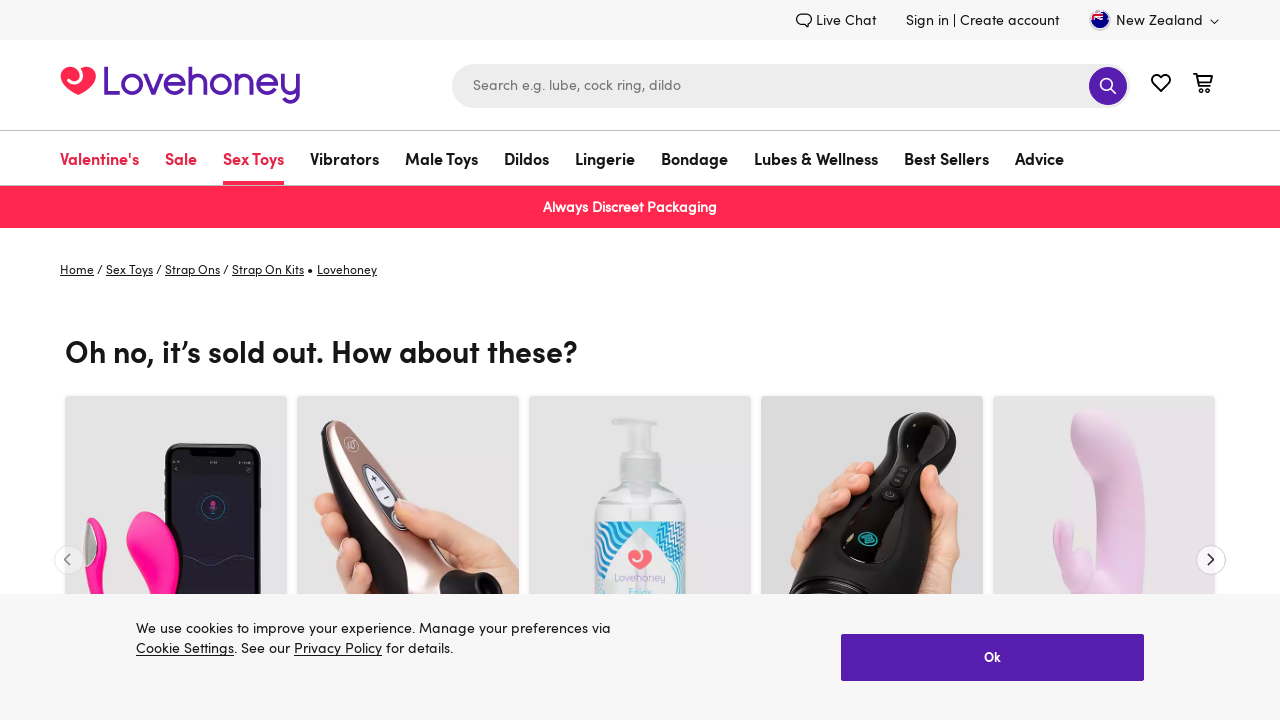

--- FILE ---
content_type: text/css
request_url: https://www.lovehoney.co.nz/on/demandware.static/Sites-lvhn-nz-Site/-/en_NZ/v1769486885928/product-details.css
body_size: 8194
content:
.b-highlighter{border:2px solid rgba(0,0,0,0);border-color:#006fee;border-radius:4px;padding:2px;box-sizing:content-box;opacity:0;pointer-events:none;position:absolute;top:0;transform:scale(1.2);transition-duration:.15s;transition-property:top,left,width,height,visibility,transform,opacity;transition-timing-function:cubic-bezier(0, 0.2, 0, 1);visibility:hidden;z-index:1002}.b-highlighter.m-visible{opacity:1;transform:scale(1);visibility:visible}.b-highlighter.m-hurry{transition-duration:.1s}*:focus,.m-focused{outline:2px solid #006fee !important}.b-highlighter_inited *:focus{outline:none !important}.countdown{margin:0 0 30px;padding:0 0 30px;font-size:1rem}.countdown-title{font-family:"SofiaProBold",arial,sans-serif;font-size:1rem;line-height:1.375rem;padding:0 0 10px}.countdown-info{font-size:1rem;line-height:1.375rem;padding:0 0 5px}.countdown-timer{display:flex;align-items:center;justify-content:space-between}.countdown-timer_item{width:70px;text-align:center;background:#f7f7f7;border-radius:4px;padding:9px 0}.countdown-timer_value,.countdown-timer_separate{font-size:1.5rem;line-height:1.5rem;color:#571dae;padding:0 6px 5px}.countdown-timer_value{padding:0 6px}.countdown-timer_label{font-size:.75rem;color:#545454}.countdown-header{margin:0 0 5px}.countdown-footer{margin:5px 0 0}.countdown-pdp_wrapper{background:#fff;border-radius:4px}.countdown-cart{border-bottom:1px solid #f7f7f7;margin-bottom:32px}.redesigned-countdown-pdp_wrapper{margin-top:24px}.redesigned-countdown-pdp_wrapper .countdown{margin:24px 0;padding:0}.redesigned-countdown-pdp_wrapper .countdown .countdown-timer_wrapper{text-align:center;font-size:.875rem;line-height:1.25rem}.redesigned-countdown-pdp_wrapper .countdown .countdown-timer_number{background-color:#ffac05;padding:0 6px;border-radius:22px}@media only screen and (min-width : 1200px){.countdown-pdp_wrapper{margin:0 0 30px}.countdown-pdp_wrapper .countdown{width:336px;margin:0 auto;padding:30px 5px}}@media only screen and (min-width : 1440px){.countdown-timer{justify-content:flex-start}}@media only screen and (min-width : 768px)and (max-width : 1199px){.countdown-cart{display:flex;justify-content:space-between;flex-wrap:wrap}.countdown-cart .countdown-footer{width:100%;text-align:right}.countdown-pdp_wrapper .countdown{padding:25px}.countdown-pdp_wrapper .countdown-timer_item{width:62px}.countdown-pdp_wrapper .countdown-timer_separate{padding:0 0 5px}}@media only screen and (max-width : 767px){.countdown-timer_item{width:22%}.countdown-timer_separate{padding:0 1px}.countdown-pdp_wrapper{margin:0 -20px}.countdown-pdp_wrapper .countdown{padding:25px 21px}.countdown-pdp_wrapper .countdown-timer_separate{padding:0 0 5px}}.product_detail{padding-top:30px;background-color:#fff}.product_detail-container{display:flex;padding-bottom:30px}.product_detail-description{background-color:#fff}.product_detail-short_description{line-height:1.25rem;margin-bottom:30px}.product_detail-name{margin-bottom:15px}.product_detail-rating{margin-bottom:30px;display:flex}.product_detail-rating .rating-icon{width:16px;height:16px}.product_detail-prices{margin-bottom:30px}.product_detail-prices .price-info{font-size:.875rem}.product_detail-prices .price-info-label{font-family:"SofiaProBold",arial,sans-serif}.product_detail-prices .price-info-value{display:inline-block}.product_detail-prices .price-info-worth{display:inline-block;width:auto}.product_detail-prices .strike-through{display:inline-block;margin-right:10px}.product_detail-attributes{width:100%;background-color:#fff;border-radius:4px;padding:26px 20px 30px;margin-bottom:30px}.product_detail-attributes-stock{border-radius:0;padding-top:0;padding-bottom:0}.product_detail .primary-images{position:relative;z-index:1}.product_detail-actions{display:flex;justify-content:center;align-items:center;padding:0 0 30px}.product_detail-wishlist{display:flex;align-items:center;margin:0 0 0 30px;font-size:1.125rem;line-height:normal}.product_detail-wishlist .icon{width:17px;height:16px;fill:#545454;margin-right:11px}.product_detail-wishlist.in-wishlist .icon{fill:#ff274d}.product_detail-wishlist .added-to-wishlist{display:none}.product_detail-wishlist.in-wishlist .add-to-wishlist{display:none}.product_detail-wishlist.in-wishlist .added-to-wishlist{display:block}.product_detail-message{padding:30px 0 0;border-top:1px solid #ededed}.product_detail .promotions_msg{margin-bottom:30px}.primary_image{width:100%;display:flex;flex-direction:row}.primary_image-carousel{position:relative;overflow:hidden;order:2;display:flex}.primary_image-carousel .swiper-slide{cursor:zoom-in}.primary_image-carousel .swiper-zoom-container{position:absolute;top:0;left:0}.primary_image-carousel .video-slide .video-wrapper{width:100%;height:100%;display:flex;justify-content:center;align-items:center;text-align:center;position:absolute;top:0;left:0;touch-action:pan-x pan-y}.primary_image-carousel .swiper-slide-zoomed{cursor:zoom-out}.primary_image-carousel .product-badge,.primary_image-carousel .product-promotion{opacity:1;transition:all .3s ease-in-out;visibility:visible}.primary_image-carousel.zoomed-image .product-badge,.primary_image-carousel.zoomed-image .product-promotion:not(.product-promotion--clickable){opacity:0;transition:all .3s ease-in-out;visibility:hidden}.primary_image-carousel .product-image-loader{overflow:visible}.primary_image-carousel .product-image-loader .product-picture-loader{display:block;background:#fff}.primary_image-carousel .product-image-loader .product-noimage-loader{display:none}.primary_image-carousel .product-image{position:static}.primary_image-video{position:relative;display:block;max-width:579px;width:100%;height:100%;touch-action:pan-x pan-y}.primary_image-video-wrapper{padding-top:100%}.primary_image-video-iframe{position:absolute;inset:0;width:100%;height:100%}.primary_image-thumbs{position:relative;overflow:hidden;order:1}.primary_image-thumbs .swiper-slide{cursor:pointer;min-height:1px}.primary_image-thumbs .swiper-button-hidden{display:none}.primary_image-thumbs .product-video-loader{position:relative;display:flex;align-items:center}.primary_image .carousel-control{position:absolute;width:22px;height:22px;z-index:1}.primary_image .carousel-control-icon{width:22px;height:22px;color:#737373;fill:#737373}.primary_image .thumbs-control{position:absolute;z-index:1}.primary_image .swiper-slide-thumb-active{position:relative}.primary_image .swiper-slide-thumb-active::before{content:"";position:absolute;inset:0 1px 0 0;border:2px solid #571dae;z-index:2}.primary_image .swiper-button-disabled .icon{color:#bdbdbd;fill:#bdbdbd}.primary_image .carousel-control-previous,.primary_image .carousel-control-next{top:calc(50% - 11px)}.primary_image .carousel-control-previous{left:10px}.primary_image .carousel-control-next{right:10px}.primary_image .video-image{top:50%;transform:translateY(-50%)}.product-video-icon{position:absolute;top:50%;left:50%;transform:translate(-50%, -50%);width:40px;height:40px;background:rgba(22,22,21,.3);border-radius:50%;display:flex;align-items:center;justify-content:center}.product-video-icon .icon{width:20px;height:20px;fill:rgba(255,255,255,.7);color:rgba(255,255,255,.7);margin-left:2px}.set_contains{background-color:#fff;border-radius:4px;padding:27px 20px 0}.set_contains-wrapper{padding:30px 0 0;border-top:1px solid #ededed}.set_contains-title{padding-bottom:23px}.set_contains-details{display:flex;align-items:flex-start;margin:0 0 30px}.set_contains-image_wrapper{width:180px;flex-shrink:0;margin:0 15px 0 0;position:relative}.set_contains-image{width:100%}.set_contains-item{padding:30px 0 0;border-bottom:1px solid #ededed}.set_contains-item:first-child{padding:0}.set_contains-item:last-child{border-bottom:0}.set_contains-content{margin-bottom:17px}.set_contains-name{display:inline-block;margin:0 0 10px;font-size:1rem;line-height:1.375rem}.set_contains-name:hover{text-decoration:underline}.set_contains-rating{margin-bottom:11px}.set_contains .price{line-height:1.375rem}.set_contains .price-info-label{font-family:"SofiaProBold",arial,sans-serif}.set_contains .product_detail-attributes{padding:0}.set_contains .promotions_msg{margin-bottom:10px}.set_contains .product_detail-prices{margin-bottom:0}.set_contains .product_payment{margin:10px 0 0}.product_set-container{padding-bottom:0}.cross_sell{margin-bottom:30px}.cross_sell-header{display:flex;justify-content:space-between;align-items:center;margin:0 0 20px}.cross_sell-product_content{display:flex;align-items:center;width:100%}.cross_sell-details{max-width:273px;align-self:flex-start}.cross_sell-image_wrapper{flex-shrink:0;width:100px;margin:0 15px 0 10px;background-color:#fff}.cross_sell-item{margin:0 0 30px}.cross_sell-item:last-child{margin:0}.cross_sell-item.hide-extra{display:none}.cross_sell-product_name{display:-webkit-box;-webkit-box-orient:vertical;overflow:hidden;text-overflow:ellipsis;-webkit-line-clamp:2;margin-bottom:10px;line-height:1.125rem}.cross_sell-product_rating{margin-bottom:10px;display:flex}.cross_sell-price{line-height:1.25rem}.cross_sell .button-view{line-height:inherit;background:rgba(0,0,0,0);border-radius:0;padding:0;min-height:auto}.promotions_msg{color:#571dae;font-family:"SofiaProBold",arial,sans-serif;line-height:.875rem}.highlight-unselected .not-selected .attribute-value{color:#ff274d}.highlight-unselected .not-selected .custom_select{border-color:#ff274d}.highlight-unselected .not-selected+.custom_dropdown .custom_select{border-color:#ff274d}.button-show-less,.show-extra .button-show-more{display:none}.show-extra .hide-extra,.button-show-more,.show-extra .button-show-less{display:block}.restock-content{font-family:"SofiaProBold",arial,sans-serif;color:#571dae;padding:25px 0 0}.yotpo-component{position:relative;z-index:0;overflow:hidden}.redesigned-price_and_reviews{display:flex;flex-wrap:wrap;justify-content:space-between;align-items:center;gap:8px;margin-bottom:16px}.redesigned-price_and_reviews .product_detail-prices{flex:1;min-width:-moz-fit-content;min-width:fit-content;margin-bottom:0}.redesigned-price_and_reviews .product_detail-prices .price-info{font-size:.75rem}.redesigned-price_and_reviews .product_detail-rating{flex-shrink:0;margin-left:auto;margin-bottom:0}.redesigned-price_and_reviews .product_detail-rating .rating-icon{width:12px;height:12px}.redesigned-price_and_reviews .product_detail-rating .product-rating-link{color:#571dae;border-color:#571dae;margin:auto}.redesigned-price_and_reviews .product_detail-rating:hover .rating-icon{fill:#4053de}.redesigned-price_and_reviews .product_detail-rating:hover .product-rating-link{color:#4053de;border-color:rgba(0,0,0,0)}.redesigned-title_wrapper{display:flex;justify-content:space-between;align-items:flex-end;gap:8px;padding:16px 0}.redesigned-title_wrapper .product_detail-name{flex:1;margin:0;font-size:1.125rem;line-height:1.4375rem}.redesigned-title_wrapper .product_detail-wishlist .icon{width:20px;height:20px;margin-right:0}.redesigned-title_wrapper .product_detail-wishlist .inactive{display:block;fill:#000}.redesigned-title_wrapper .product_detail-wishlist .active{display:none;fill:#571dae}.redesigned-title_wrapper .product_detail-wishlist.in-wishlist .active{display:block}.redesigned-title_wrapper .product_detail-wishlist.in-wishlist .inactive{display:none}.primary_image-redesigned .primary_image-carousel .swiper-slide .video-image{position:absolute}.primary_image-redesigned .primary_image-carousel .swiper-slide .product-video-icon{width:48px;height:48px;background-color:#571dae}.primary_image-redesigned .primary_image-carousel .swiper-slide .product-video-icon .icon{width:20px;height:25px;fill:#fff;color:#fff}.swiper-pagination{display:none}@media only screen and (min-width : 1440px){.cross_sell-image_wrapper{width:140px}.cross_sell-product_name{margin-bottom:15px}.cross_sell-details{width:305px}.cross_sell-item{margin:0 0 20px}}@media only screen and (min-width : 1200px){.primary_image-thumbs{margin-right:20px}.primary_image-thumbs .icon-arrow-left,.primary_image-thumbs .icon-arrow-right{transform:rotate(90deg)}.primary_image-thumbs .swiper-slide{margin-bottom:10px;overflow:hidden}.primary_image .thumbs-control{left:0;right:0;height:32px}.primary_image .thumbs-control-top{top:0}.primary_image .thumbs-control-bottom{bottom:0}.primary_image .carousel-controled-desktop{margin:32px 0}.primary_image .carousel-control-top,.primary_image .carousel-control-bottom{left:calc(50% - 11px)}.primary_image .carousel-control-top{top:0}.primary_image .carousel-control-bottom{bottom:0}.product_detail-prices{margin-bottom:30px}.product_detail-prices .price-info{font-size:.875rem}.product_detail-prices .price-info-label{font-family:"SofiaProBold",arial,sans-serif}.product_detail-prices .strike-through{display:inline-block}.product_detail-image{margin-bottom:30px}.yotpo-component{padding-bottom:60px}.yotpo-title{padding-bottom:30px}.primary_image-carousel .swiper-slide{overflow:hidden}.primary_image-carousel .product-image-loader{height:100%}.primary_image-carousel .product-image-loader::after{content:none}}@media only screen and (min-width : 1440px){.product_detail-image{width:692px;margin-right:134px}.product_detail-info{width:574px}.product_detail-attributes{padding:36px 20px}.product_detail-attributes-stock{padding-top:0;padding-bottom:0}.primary_image-carousel{width:574px;height:765px}.primary_image-thumbs{width:98px;height:765px}.primary_image-inner{height:700px}.redesigned-title_wrapper.is-mobile{display:none}.redesigned-title_wrapper.is-desktop-tablet .product_detail-wishlist{margin:0}}@media only screen and (min-width : 1200px)and (max-width : 1439px){.product_detail-image{width:572px;margin-right:114px}.product_detail-image .product-promotion{top:30px}.product_detail-info{width:474px}.primary_image-carousel{width:474px;height:630px}.primary_image-thumbs{width:78px;height:630px}.primary_image-inner{height:565px}}@media only screen and (min-width : 768px){.product_detail{position:relative}.product_detail-container{position:relative}.product_detail-image{position:sticky;top:200px;align-self:flex-start}.product_detail-image .product-promotion{top:30px}.redesigned-title_wrapper.is-mobile{display:none}.redesigned-title_wrapper.is-desktop-tablet .product_detail-wishlist{margin:0}}@media only screen and (min-width : 768px)and (max-width : 1199px){.product_detail-image{width:360px;height:582px;margin-right:42px;top:15px}.product_detail-image .product-promotion{top:10px}.product_detail-info{width:330px}.product_detail-name{margin-bottom:20px;line-height:2rem}.product_detail-short_description{margin-bottom:25px}.product_detail .add-to-cart{padding-bottom:20px}.primary_image-carousel{width:360px;height:480px}.primary_image-thumbs{width:360px}.primary_image .thumbs-control{width:40px}.primary_image-inner{width:280px}.primary_image-inner .product-image-loader{width:62px}.primary_image .carousel-controled-tablet{margin:0 40px}.primary_image-carousel_inner{height:480px}.cross_sell-header,.cross_sell-item{margin:0 0 16px}.cross_sell-image_wrapper{width:100px}.product_detail-container{padding-bottom:40px}.yotpo-component{padding-bottom:40px}.yotpo-title{padding-bottom:20px}.product-video-icon{width:36px;height:36px}}@media only screen and (max-width : 767px){.product_detail{padding-top:15px}.product_detail-container{display:block;padding-bottom:0}.product_detail-image,.product_detail-info{width:100%}.product_detail-name{margin:25px 0;line-height:1.5625rem}.product_detail-prices .price .price-label,.product_detail-prices .price .strike-through{display:inline-block}.product_detail-attributes{margin:0 -20px;padding:12px 20px;width:auto}.product_detail .promotions_msg{margin-bottom:10px;line-height:1.25rem}.product_detail .add-to-cart{padding-bottom:25px}.primary_image-carousel{width:calc(100% + 40px);margin:0 -20px}.primary_image-video{max-width:100%}.primary_image-thumbs{width:100%}.primary_image-inner{width:calc(100% - 70px)}.primary_image-inner .product-image-loader{width:calc(25% - 7.5px);height:100%;min-height:0}.primary_image .thumbs-control{width:35px}.primary_image .carousel-controled-mobile{margin:0 35px}.set_contains{margin:0 -20px}.set_contains-wrapper{padding:0;border-top:0}.set_contains-image_wrapper{margin:0 10px 0 0}.set_contains-details{margin:0 0 25px}.set_contains-item{width:100%}.set_contains .product_detail-attributes{padding:0 20px}.cross_sell-header,.cross_sell-item{margin:0 0 16px}.cross_sell-product_name{margin:0 0 10px}.cross_sell-image_wrapper{flex-shrink:0;width:37.14%;margin:0 10px}.cross_sell-details{max-width:100%}.cross_sell .strike-through{display:inline-block}.yotpo-component{padding-bottom:30px}.yotpo-title{padding-bottom:20px}.product-video-icon{width:30px;height:30px}.product-video-icon .icon{width:12px;height:14px}.redesigned-price_and_reviews .price-value.sales{font-size:1.5rem}.redesigned-title_wrapper.is-desktop-tablet{display:none}.redesigned-title_wrapper.is-mobile{padding:4px 16px 12px;margin:0 -20px}.swiper-pagination{display:flex;gap:2px;left:8px;bottom:7px;transform:none}.swiper-pagination-bullet{background-color:#f7f7f7;border:1px solid;border-color:rgba(115,115,115,.5);margin:0;width:9px;height:9px}.swiper-pagination-bullet-active{background-color:#545454;border-color:rgba(255,255,255,.8)}.product_detail-info{margin-top:24px}.primary_image-redesigned .primary_image-carousel .swiper-slide{width:65%;margin-right:4px}.primary_image-redesigned .primary_image-carousel .swiper-slide .product-image{width:100%;height:auto;object-fit:cover}.primary_image-redesigned .primary_image-carousel .video-js .vjs-control{width:3em}}@media only screen and (max-width : 1199px){.product_detail-actions{flex-wrap:wrap}.product_detail-actions .add-to-cart{width:100%}.product_detail-rating{margin-bottom:26px}.product_detail-prices{margin-bottom:25px}.product_detail-wishlist{margin:0}.product_detail-promotions .promotions_msg{margin-bottom:25px}.product_detail .add-to-cart-global{width:100%}.primary_image{flex-direction:column}.primary_image-carousel .carousel-control{display:none}.primary_image-thumbs{order:2;margin-top:20px}.primary_image-thumbs .swiper-slide{margin-right:10px}.primary_image .thumbs-control{top:0;bottom:0}.primary_image .thumbs-control-top{left:0}.primary_image .thumbs-control-bottom{right:0}.primary_image .carousel-control-top,.primary_image .carousel-control-bottom{top:calc(50% - 11px)}.primary_image .carousel-control-top{left:0}.primary_image .carousel-control-bottom{right:0}.set_contains{padding:30px 20px}.set_contains-title{padding-bottom:16px}.set_contains-image_wrapper{width:130px}.set_contains-rating{margin-bottom:10px}.product_set-actions{padding:0 0 10px}.cross_sell-product_name{-webkit-line-clamp:3}}.product_bundle{background-color:#fff;border-radius:4px;padding:30px 20px;margin:0 0 25px}.product_bundle-name{margin-bottom:10px;line-height:1.125rem}.product_bundle-product{display:flex;margin:16px 0 0}.product_bundle-image-wrapper{width:100px;margin-right:15px;flex-shrink:0}.product_bundle-list{margin:0 0 25px}.product_bundle-item{margin-top:15px}.product_bundle-attributes{margin-bottom:5px}.product_bundle-attributes_value{font-family:"SofiaProBold",arial,sans-serif}@media only screen and (min-width : 1440px){.product_bundle{margin:0 0 30px}}@media only screen and (min-width : 1200px){.product_bundle-title{padding-bottom:5px}.product_bundle-item{margin-top:16px}}@media only screen and (max-width : 767px){.product_bundle{padding:25px 21px 30px;margin:0 -20px 25px}.product_bundle-item{margin-top:20px}.product_bundle-image-wrapper{margin-right:11px;width:37.05%}}.recommendations{padding:60px 0;background-color:#f7f7f7}.recommendation{background-color:#f7f7f7;padding:60px 0}.recommendation-inner{display:grid;align-items:start;justify-items:start;grid-template:"content products" auto "price products" 1fr/500px auto}.recommendation-title{margin-bottom:15px;line-height:2.5rem}.recommendation-subtitle{font-size:1rem;line-height:1.5rem;margin:0 0 40px}.recommendation-list{display:flex;flex-wrap:wrap;margin-bottom:30px}.recommendation-item{margin:5px 5px 0 0;width:185px}.recommendation-item:nth-child(2n){margin:5px 0 0}.recommendation-products{grid-area:products}.recommendation-products-inner{position:relative}.recommendation-link{cursor:pointer}.recommendation-combo{background-color:#ededed;border-radius:4px;padding:30px 47px;font-size:1.125rem;text-align:center;border:2px solid rgba(0,0,0,0);width:100%}.recommendation-combo:active,.recommendation-combo:focus{border:2px solid rgba(0,0,0,0);font-family:"SofiaPro",arial,sans-serif}.recommendation-combo:hover,.recommendation-combo.recommendation-selected{border:2px solid #571dae;background-color:#ededed;font-family:"SofiaProBold",arial,sans-serif}.recommendation-content{grid-area:content;padding-right:10px}.recommendation-price{margin-bottom:31px;line-height:1.375rem}.recommendation-price-label{font-size:1rem;display:inline-block;margin:0 3px 0 0}.recommendation-price-value{display:inline-block;font-size:1.5rem}.recommendation-price_container{grid-area:price}.recommendation .product-tile-name{margin-top:0}.recommendation .product-image-container{height:auto}.recommendation .product-tile{position:relative;margin-bottom:0;width:280px}.recommendation .product-tile:nth-child(2n){margin-right:0}.recommendation .product-tile:first-child{margin-left:0}.recommendation .custom_dropdown{margin-top:10px}.recommendation .custom_dropdown-container{padding:15px 0 5px}.additional-icon{background-color:rgba(22,22,21,.05);border-radius:50%;width:80px;height:80px;position:absolute;top:185px;left:50%;transform:translateX(-50%);z-index:1;padding:0;display:flex;align-items:center;justify-content:center}.additional-icon .icon{width:32px;height:32px}@media only screen and (min-width : 768px)and (max-width : 1199px){.recommendation{padding:40px 0}.recommendation-inner{grid-template:"content products" auto "price products" 1fr/248px auto}.recommendation-combo{padding:14px 5px}.recommendation-subtitle{margin:0 0 15px}.recommendation-list{margin-bottom:20px;width:236px}.recommendation-item{width:115px}.recommendation-price{margin-bottom:20px}.recommendation .product-tile{width:235px}.recommendation .additional-icon{top:110px}}@media only screen and (max-width : 767px){.recommendation{padding:25px 0 30px}.recommendation-inner{position:relative;justify-items:stretch;grid-template:"content" "products" "price"}.recommendation-header{text-align:center}.recommendation-title{margin-bottom:10px;line-height:1.875rem}.recommendation-subtitle{margin-bottom:24px}.recommendation-list{margin-bottom:30px;justify-content:space-between;width:100%}.recommendation-item{width:calc(50% - 3px);margin:5px 0 0}.recommendation-content{padding-right:0}.recommendation-combo{padding:16px}.recommendation-content,.recommendation-products{width:100%}.recommendation .additional-icon{width:50px;height:50px;top:0;margin-top:calc(33.33% - 25px)}.recommendation .additional-icon .icon{width:22px;height:22px}.recommendation .product-tiles{margin-bottom:30px}.recommendation .add-to-cart{width:100%}.recommendation .product-tile{width:calc(50% - 6px)}}.product_tab-container{padding-top:60px}.product_tab-content{padding:20px 0 60px;font-size:1rem}.product_tab-list{display:flex;flex-wrap:wrap;margin:-35px 0 0 20px;list-style:disc outside}.product_tab-item{padding-left:10px;list-style:disc outside}.product_tab-navigation{display:none;position:sticky;background-color:#fff;border-top:1px solid #bdbdbd;border-bottom:1px solid #bdbdbd;z-index:1}.product_tab-nav-wrapper{display:flex;align-items:center}.product_tab-nav-list{display:flex;flex-grow:1;height:63px}.product_tab-nav-link{display:flex;justify-content:center;align-items:center;height:100%;width:150px;text-align:center;font-family:"SofiaProBold",arial,sans-serif;border:2px solid #fff;border-radius:4px}.is-product-current-section .product_tab-nav-link,.product_tab-nav-link:hover{background-color:#f7f7f7;border-color:#571dae}.product_tab-price{padding:0 20px}.product_tab-carousel .carousel-wrapper{background-color:#fff}.product_tab .tab-description{padding-top:30px}.product_tab .tab-description:first-child{padding-top:0}.product_tab .tab-specification{display:flex;flex-wrap:wrap}.product_tab ul.tab-specification:has(li)+.manufacturer-block-title,.product_tab ul.tab-specification:has(li)+.safery-resources-block-title{margin-top:32px}.product_tab .manufacturer .tab-specification-block{margin-top:16px;padding-right:10px}.product_tab .manufacturer .tab-specification-block ul.tab-specification-list li{margin-bottom:4px}.product_tab .manufacturer-list-link{width:100%;white-space:nowrap;overflow:hidden;text-overflow:ellipsis;padding-bottom:2px}.product_tab .safery-resources .tab-specification-block{margin-top:16px;padding-right:10px}.product_tab .safery-resources .tab-specification-block ul.tab-specification-list li{margin-bottom:4px}.product_tab .safery-resources-guide{padding-bottom:10px}.product_tab .safety-resources_pdf{display:flex;align-items:center;overflow:hidden;max-width:100%}.product_tab .safety-resources_pdf .safety-resources_url{white-space:nowrap;overflow:hidden;text-overflow:ellipsis;flex:1}.product_tab .safety-resources_pdf svg{margin-left:4px !important}.product_tab .tab-specification-block{width:25%}.product_tab .tab-specification-title{font-size:1.125rem;font-family:"SofiaProBold",arial,sans-serif;padding-bottom:5px}.product_tab .tab-specification-name{list-style:disc inside;padding-top:15px;margin-right:18px}.product_tab .tab-video{display:flex}.product_tab .tab-video .product-video{display:flex;flex-wrap:wrap;flex-shrink:1;flex-basis:100%}.product_tab .tab-video .product-guide{display:flex;width:456px;flex-shrink:0}.product_tab .product-video .tab-video-description{width:446px;margin-right:0}.product_tab .tab-video-title{width:100%;padding-bottom:20px}.product_tab .tab-video-iframe{width:446px;height:251px}.product_tab .tab-video-container{position:absolute;inset:0;width:100%;height:100%}.product_tab .tab-video-description{font-size:1rem;margin:20px 0 0}.product_tab .buyer-guide-container{padding-top:20px}.product_tab .product-video+.product-video{margin:25px 0 0}@media only screen and (min-width : 1200px){.sticky-product-section .navigation-container,.sticky-product-section .header-promo{display:none}.sticky-product-section .product_tab-navigation,.sticky-product-section .add-to-cart-details{display:block}.product-tab-group{display:inline-block;vertical-align:top;width:24%}.tab-content,.tab-content.active,.desktop-tab-navigation,.mobile-tab-navigation{display:block}.product_tab-item{width:395px;margin:35px 70px 0 0}.product_tab-item:nth-child(3n){margin:35px 40px 0 0}.product_tab-title{font-size:1.875rem;line-height:2.5rem;pointer-events:none}.product_tab-title .accordion-title-icon{display:none}}@media only screen and (min-width : 1200px)and (max-width : 1439px){.product_tab-item{width:318px}.product_tab .tab-video .product-guide,.product_tab .tab-video-iframe{width:375px;height:100%}.product_tab .product-video .tab-video-description{width:375px}}@media only screen and (min-width : 768px)and (max-width : 1199px){.product_tab-container{padding-top:40px;padding-bottom:40px}.product_tab-item{width:219px;margin:20px 25px 0 0}.product_tab-item:nth-child(3n){margin:20px 0 0}.product_tab-list{margin:-25px 0 0 25px}.product_tab-title:hover{font-family:"SofiaPro",arial,sans-serif}.product_tab-title .accordion-icon{display:block}.product_tab-title.active .icon-plus{display:none}.product_tab-title.active .icon-minus{display:block}.product_tab-content{margin:0;padding:0}.product_tab-content.active{margin:15px 0 30px}.product_tab-group{padding:0;width:100%;border-top:1px solid #ededed}.product_tab .tab-specification:has(li){margin-top:-30px}.product_tab .tab-specification-block{width:33%;padding-top:30px}.product_tab .tab-video{display:block}.product_tab .tab-video .product-guide{width:100%}.product_tab .tab-video-iframe{margin:0;width:352px;height:198px}.product_tab .product-video{justify-content:space-between}.product_tab .product-video .tab-video-description{width:352px;margin:20px 0 0}.product_tab .product-video+.product-video{margin:40px 0}}@media only screen and (max-width : 767px){.product_tab-container{padding-top:30px;padding-bottom:30px}.product_tab-item{width:100%;margin-bottom:20px}.product_tab-item:last-child{margin-bottom:0}.product_tab-list{margin-top:0}.product_tab-group{position:relative}.product_tab-content{margin:0;padding:0}.product_tab-content.active{margin:15px 0 30px}.product_tab .tab-specification-block{width:100%;margin-bottom:20px;font-size:.875rem}.product_tab .tab-specification-block:last-child{margin-bottom:0}.product_tab .manufacturer .tab-specification-block{margin-bottom:unset}.product_tab .tab-specification-name{padding-top:10px}.product_tab .product-video{display:block;border-bottom:1px solid #ededed}.product_tab .product-video .tab-video-description{width:100%}.product_tab .tab-video{display:block}.product_tab .tab-video .product-guide{width:100%;padding:0 8px}.product_tab .tab-video-title{padding-bottom:15px}.product_tab .tab-video-description{font-size:.875rem;line-height:1.25rem;margin:10px 0 20px}.product_tab .tab-video-content{width:100%;max-width:100%;font-size:.875rem}.product_tab .tab-video-iframe-wrapper{position:relative;padding-bottom:56.25%;margin:0 1px 10px 0}.product_tab .tab-video-iframe{position:absolute;width:100%;height:100%;min-height:0}.product_tab .product-buyer-guide{padding-top:10px}.product_tab .buyer-guide-container{padding-top:0}}@media only screen and (max-width : 1199px){.nav-link.active{color:#ff274d}.tab-content,.desktop-tab-navigation{display:none}.tab-content.active,.mobile-tab-navigation{display:block}.product_tab-navigation{display:none}.product_tab-title{font-size:1.125rem;font-family:"SofiaPro",arial,sans-serif;padding:15px 30px 15px 0}.product_tab .product-video{padding:0 8px}}.product_tab-redesigned-container .product_tab-title{font-weight:400;line-height:1.375rem;color:#571dae}@media only screen and (min-width : 768px){.product_tab-redesigned-container{display:none}}@media only screen and (max-width : 767px){.product_tab-redesigned-container{padding:30px 0}.product_tab-redesigned-container .product_tab-block{border-bottom:1px solid #ededed;padding-right:20px;padding-left:20px}.product_tab-redesigned-container .accordion-group{border-top:unset;padding-top:16px;padding-bottom:12px}.product_tab-redesigned-container .accordion-title{padding:unset}}@media only screen and (max-width : 1199px){.product_sticky{position:fixed;left:0;right:0;bottom:0;z-index:2;display:block;background-color:#fff;padding:15px 0;border-top:1px solid #bdbdbd}.product_sticky-inner{display:flex;justify-content:space-between;align-items:center}.product_sticky-attribute{display:flex;justify-content:space-between;width:278px;margin:0 10px 0 0}.product_sticky-attribute_item{width:calc(50% - 5px)}.product_sticky-price{width:227px;margin:0 10px}.product_sticky .price-info-label{font-family:"SofiaProBold",arial,sans-serif}.product_sticky .price-info{font-size:.875rem;line-height:1.1875rem}.product_sticky .price-info-worth{font-size:1rem;display:inline-block;width:auto}.product_sticky .strike-through{margin-right:10px;display:inline-block}.product_sticky .price-label{display:inline-block}}@media only screen and (max-width : 767px){.product_sticky{padding:10px 0}.product_sticky-inner{flex-wrap:wrap}.product_sticky-price,.product_sticky-attribute{width:100%;margin:0 0 10px}.product_sticky-button{flex-grow:1}.product_sticky .price-info-value,.product_sticky .price-info-label{font-size:.75rem;line-height:.75rem}.product_sticky .price-set-label{font-size:.875rem}}.collection_slider-wrapper{padding:60px 0 0}.collection_slider-wrapper:last-child{padding:60px 0}@media only screen and (min-width : 768px)and (max-width : 1199px){.collection_slider-wrapper{padding:40px 0 0}.collection_slider-wrapper:last-child{padding:40px 0}}@media only screen and (max-width : 767px){.collection_slider-wrapper{padding:30px 0 0}.collection_slider-wrapper:last-child{padding:30px 0}}.product_payment{margin:0 0 30px}.product_payment-icon_afterpay{width:80px;height:18px;margin-top:3px}.product_payment-icon{display:inline-block;vertical-align:top}.product_payment-link{display:inline-block}.product_payment-modal_image{text-align:center}.product_payment-terms{margin:10px 0 0}@media only screen and (max-width : 1199px){.product_payment{margin:0 0 25px}}.finance_message{border-top:1px solid #ededed;border-bottom:none;margin-bottom:15px}.finance_message-title{padding:10px 0;font-family:"SofiaPro",arial,sans-serif;font-size:.75rem;line-height:1rem;border-bottom:1px solid #ededed}.finance_message-title:hover{font-family:"SofiaPro",arial,sans-serif}.finance_message-title .m-open{display:block}.finance_message-title .m-close{display:none}.finance_message-title.active .m-close{display:block}.finance_message-title.active .m-open{display:none}.finance_message-title_link{line-height:1rem}.finance_message-loader{min-height:60px}.finance_message-loader::before{display:none}.finance_message-loader::after{z-index:1}.finance_message-list{display:flex;justify-content:center}.finance_message-item{width:100%;text-align:center;margin:0 3px;padding:15px 10px;font-size:.75rem;line-height:1rem;background-color:#fff}.finance_message-item .icon-paypal{width:50px;height:30px}.finance_message-item .icon-clearpay{width:80px;height:30px}.finance_message-item .icon-klarna{width:50px;height:30px}.finance_message-item_link{display:inline-block;margin-top:5px}.finance_message_redesigned .finance_message-title{border-bottom:none;display:flex;justify-content:center;align-items:center;gap:4px;padding-bottom:0}.finance_message_redesigned .finance_message-title:hover{border-bottom:none}.finance_message_redesigned .finance_message-title_text{width:auto;padding-right:unset;text-align:center;color:#571dae}.finance_message_redesigned .finance_message-title .icon-chevron-down,.finance_message_redesigned .finance_message-title .icon-chevron-up{width:12px;height:12px}.finance_message_redesigned .finance_message-title.active .icon-chevron-down{display:none}.finance_message_redesigned .finance_message-title.active .icon-chevron-up{display:inline-block}.finance_message_redesigned .finance_message-title:not(.active) .icon-chevron-down{display:inline-block}.finance_message_redesigned .finance_message-title:not(.active) .icon-chevron-up{display:none}.finance_message_redesigned .finance_message-list{width:100%;margin:0;gap:4px}.finance_message_redesigned .finance_message-item{max-width:unset;border:1px solid #571dae;border-radius:4px;margin:0;padding:8px;display:flex;flex-direction:column;min-height:100px;align-items:center}.finance_message_redesigned .finance_message-item .icon{height:15px;flex-shrink:0}.finance_message_redesigned .finance_message-item_text{flex:1;display:flex;align-items:center;justify-content:center;text-align:center}.finance_message_redesigned .finance_message-item_text-inner{line-height:.875rem}.finance_message_redesigned .finance_message-item_link{color:#571dae;font-family:"SofiaProBold",arial,sans-serif;text-decoration:none;flex-shrink:0;margin-top:0}.finance_message_redesigned .finance_message-content{margin-top:8px}.klarna-modal .modal-body{display:flex;justify-content:center}.klarna-modal .modal-body .finance-message-holder{width:350px}@media only screen and (min-width : 1200px){.finance_message-title{cursor:pointer}.finance_message-title:hover{border-bottom:1px solid #ededed}.finance_message-title_text{width:70%;padding-right:30px;text-align:right}.finance_message-list{width:60%;margin:20px auto 0}.finance_message-item{max-width:165px}}@media only screen and (max-width : 1199px){.finance_message-title{justify-content:center}.finance_message-title_link{display:none}.finance_message-list{margin:5px -3px 0}.finance_message-item:first-of-type:nth-last-of-type(1){display:flex;align-items:center;justify-content:space-evenly}.finance_message-item:first-of-type:nth-last-of-type(1) .finance_message-item_link{margin-top:0;margin-left:8px;flex-shrink:0}.finance_message-item:first-of-type:nth-last-of-type(1) .icon{flex-shrink:0;margin-right:8px}}@media only screen and (max-width : 375px){.finance_message-item:first-of-type:nth-last-of-type(1){display:block}.finance_message-item:first-of-type:nth-last-of-type(1) .finance_message-item_link{margin:5px 0 0}.finance_message-item:first-of-type:nth-last-of-type(1) .icon{margin:0}}.shopping_cart .finance_message{border-top:none}.shopping_cart .finance_message-title{font-size:.875rem;line-height:1.5;border-bottom:none;cursor:default;padding:0;margin-bottom:5px}.shopping_cart .finance_message-item{width:auto;margin:0;padding:0;font-size:.875rem;line-height:1.5}.shopping_cart .finance_message-item:first-child .finance_message-text:first-of-type:nth-last-of-type(1){display:none}.shopping_cart .finance_message-item.is-hidden+.finance_message-item .finance_message-text{display:none}.shopping_cart .finance_message-item:not(.is-hidden)+.is-hidden+.finance_message-item .finance_message-text{display:inline-block}@media only screen and (min-width : 1200px){.shopping_cart .finance_message-item{max-width:none}}@media only screen and (max-width : 1199px){.shopping_cart .finance_message-item:first-of-type:nth-last-of-type(1){display:inline-block}}.shopping_cart .finance_message-text{margin:0 3px}@media only screen and (max-width : 1199px){.shopping_cart .finance_message-text{display:inline-block}}.shopping_cart .finance_message-list{margin-top:0}/*! PhotoSwipe main CSS by Dmytro Semenov | photoswipe.com */.pswp{--pswp-bg: #000;--pswp-placeholder-bg: #000;--pswp-root-z-index: 100000;--pswp-preloader-color: rgba(#737373, 0.4);--pswp-preloader-color-secondary: rgba(#fff, 0.9);--pswp-icon-color: #fff;--pswp-icon-color-secondary: #545454;--pswp-icon-stroke-color: #545454;--pswp-icon-stroke-width: 2px;--pswp-error-text-color: var(--pswp-icon-color);position:fixed;top:0;left:0;width:100%;height:100%;z-index:var(--pswp-root-z-index);display:none;touch-action:none;outline:0;opacity:.003;contain:layout style size;-webkit-tap-highlight-color:rgba(0,0,0,0)}.pswp:focus{outline:0}.pswp *{box-sizing:border-box}.pswp img{max-width:none;max-height:none}.pswp__bg{transform:translateZ(0);will-change:opacity;opacity:.005;background:var(--pswp-bg)}.pswp__scroll-wrap{overflow:hidden}.pswp__scroll-wrap,.pswp__bg,.pswp__container,.pswp__item,.pswp__content,.pswp__img,.pswp__zoom-wrap{position:absolute;top:0;left:0;width:100%;height:100%}.pswp__img,.pswp__zoom-wrap{width:auto;height:auto}.pswp__item{z-index:1;overflow:hidden}.pswp__img{max-height:100vh;max-width:100vw;object-fit:contain;position:relative}.pswp__img:not(.pswp__img--placeholder){opacity:0}.pswp__zoom-wrap:not(:has(.pswp__img--placeholder)) .pswp__img{opacity:1}.pswp div.pswp__img--placeholder,.pswp__img--with-bg{background:var(--pswp-placeholder-bg)}.pswp__content{pointer-events:none}.pswp__content>*{pointer-events:auto}.pswp__container,.pswp__img,.pswp__button,.pswp__counter{-webkit-user-select:none;user-select:none}.pswp__hidden{display:none !important}.pswp__error-msg-container{display:grid}.pswp__error-msg{margin:auto;font-size:1em;line-height:1;color:var(--pswp-error-text-color)}.pswp__hide-on-close{opacity:.005;will-change:opacity;transition:opacity var(--pswp-transition-duration) cubic-bezier(0.4, 0, 0.22, 1);z-index:10;pointer-events:none}.pswp__button{position:relative;display:block;width:50px;height:60px;padding:0;margin:0;overflow:hidden;cursor:pointer;background:none;border:0;box-shadow:none;opacity:.85;-webkit-appearance:none;-webkit-touch-callout:none}.pswp__button:hover,.pswp__button:active,.pswp__button:focus{transition:none;padding:0;box-shadow:none;opacity:1}.pswp__button:disabled{opacity:.3;cursor:auto}.pswp__button--close{margin-right:6px}.pswp__button--arrow{position:absolute;top:50%;margin-top:-24px;visibility:visible}.pswp__button--arrow:disabled{display:none;cursor:default}.pswp__button--arrow .pswp__icn{width:16px;height:16px;background:none;border-radius:0;fill:#737373}.pswp__button--arrow--prev{right:auto;left:16px}.pswp__button--arrow--next{right:16px}.pswp__button--arrow--next .pswp__icn{left:auto;margin-left:0}.pswp__button--zoom{display:none}.pswp__icn{fill:var(--pswp-icon-color);color:var(--pswp-icon-color-secondary);position:static;top:14px;width:32px;height:32px;overflow:hidden;pointer-events:none}.pswp__icn:focus{outline:0}.pswp__icn-shadow{stroke:var(--pswp-icon-stroke-color);stroke-width:var(--pswp-icon-stroke-width);fill:none}.pswp__top-bar{position:absolute;left:0;top:0;width:100%;height:60px;display:flex;flex-direction:row;justify-content:flex-end;z-index:10;pointer-events:none !important}.pswp__top-bar>*{pointer-events:auto;will-change:opacity}.pswp__preloader{position:relative;overflow:hidden;width:50px;height:60px;margin-right:auto}.pswp__preloader .pswp__icn{opacity:0;transition:opacity .2s linear;animation:pswp-clockwise 600ms linear infinite}.pswp__preloader--active .pswp__icn{opacity:.85}.pswp__counter{font-size:1.125rem;line-height:1.125rem;color:var(--pswp-icon-color);text-shadow:1px 1px 3px var(--pswp-icon-color-secondary);opacity:.85;position:fixed;bottom:16px;left:16px}.pswp--open{display:block}.pswp--click-to-zoom.pswp--zoom-allowed .pswp__img{cursor:zoom-in}.pswp--click-to-zoom.pswp--zoomed-in .pswp__img{cursor:grab}.pswp--click-to-zoom.pswp--zoomed-in .pswp__img:active{cursor:grabbing}.pswp--no-mouse-drag.pswp--zoomed-in .pswp__img,.pswp--no-mouse-drag.pswp--zoomed-in .pswp__img:active,.pswp--no-mouse-drag .pswp__img{cursor:zoom-out}.pswp--ui-visible .pswp__hide-on-close{opacity:1;pointer-events:auto}.pswp--zoom-allowed .pswp__button--zoom{display:block;position:fixed;bottom:16px;right:16px}.pswp:has(.pswp__item[aria-hidden=false] .pswp-video-wrapper) .pswp__button--zoom{display:none}.pswp--zoomed-in .pswp__zoom-icn-bar-v{display:none}.pswp .pswp__button{height:48px;min-height:unset;width:48px;background:#fff;border:1px solid #d1d1d2;display:flex;align-items:center;justify-content:center}.pswp .pswp__button .pswp__icn{width:28px;height:28px;fill:#737373}.pswp .pswp__button.pswp__button--close{right:16px;top:16px}.pswp .pswp__button.pswp__button--close .pswp__icn{fill:#161615}.pswp--one-slide .pswp__counter,.pswp--one-slide .pswp__button--arrow,.pswp--one-slide .lightbox-pagination{display:none}.pswp--video-playing .lightbox-pagination,.pswp--video-playing .pswp__button--arrow,.pswp--video-playing .pswp__counter,.pswp--video-playing .pswp__button--zoom{display:none}.pswp .custom-play-btn{position:absolute;top:50%;left:50%;transform:translate(-50%, -50%);width:48px;height:48px;border-radius:50%;border:none;cursor:pointer;display:flex;align-items:center;justify-content:center}.pswp .custom-play-btn__icon{width:20px;height:25px;display:block;fill:#fff;flex-shrink:0}.pswp .custom-play-btn__icon path{fill:inherit;width:inherit;height:inherit}.pswp .custom-play-btn__icon--play{display:block}.pswp .custom-play-btn__icon--pause{display:none}.pswp .custom-play-btn.is-playing{background:#545454;inset:auto 16px 16px auto;transform:none}.pswp .custom-play-btn.is-playing .custom-play-btn__icon--play{display:none}.pswp .custom-play-btn.is-playing .custom-play-btn__icon--pause{display:block}.pswp .custom-play-btn.is-paused{background:#571dae}.pswp .custom-play-btn.is-paused .custom-play-btn__icon--play{display:block}.pswp .custom-play-btn.is-paused .custom-play-btn__icon--pause{display:none}.pswp .lightbox-pagination{position:absolute;bottom:16px;right:0;text-align:center;z-index:100;transition:opacity .3s ease;justify-content:center;width:110px;flex-wrap:wrap;margin:auto}.pswp .lightbox-pagination .swiper-pagination-bullet{border:1px solid rgba(115,115,115,.5);background-color:#f7f7f7;opacity:inherit}.pswp .lightbox-pagination .swiper-pagination-bullet-active{border:1px solid rgba(255,255,255,.8);background-color:#545454}.pswp .bc-iframe,.pswp .bc-iframe body,.pswp .bc-player-mXt4fu5Hw_default,.pswp .bc-player-mXt4fu5Hw_default .vjs-poster,.pswp .bc-player-mXt4fu5Hw_default .vjs-control-bar{background-color:#000}@keyframes pswp-clockwise{0%{transform:rotate(0deg)}100%{transform:rotate(360deg)}}.pswp-video-wrapper{display:flex;align-items:center;justify-content:center;width:100%;height:100%;min-height:100%;margin:auto}.pswp-video-wrapper .video-wrapper,.pswp-video-wrapper .primary_image-video{width:100%;height:100%;min-height:100%}.Top-PDP_variant{display:none}@media only screen and (min-width : 768px){.b-size_guide{align-items:center;display:flex;flex-direction:column;padding-bottom:1px}}.b-size_guide td:not(:first-child){white-space:nowrap}.b-link_box{align-items:center;border-radius:4px;border:2px solid #bdbdbd;color:#571dae;display:flex;font-size:.875rem;justify-content:space-between;margin-bottom:10px;margin-top:10px;padding:10px;transition:border-color .3s ease}.b-link_box:hover{border-color:#571dae}.b-link_box .icon{fill:#571dae;height:23px;margin-left:20px;width:16px}


--- FILE ---
content_type: application/javascript
request_url: https://forms.lovehoney.com/a4flkt7l2b/z9gd/44904/www.lovehoney.co.nz/jsonp/z?cb=1769495763234&dre=l&callback=jQuery364005648903290980978_1769495763151&_=1769495763152
body_size: 1036
content:
jQuery364005648903290980978_1769495763151({"response":"[base64].i85yC2iAygSRC-qtRXkKZkKJfcXlCBUqgR4gCSokOspCfAmuPlrW8LMZEEZTtT9JfLWMChokhLEqSvo4hAzD4is7gEEICgKFURDwD0QisAiQA","success":true,"dre":"l"});

--- FILE ---
content_type: text/javascript
request_url: https://www.lovehoney.co.nz/on/demandware.static/Sites-lvhn-nz-Site/-/en_NZ/v1769486885928/product-widgets.bundle.js
body_size: 11106
content:
"use strict";(globalThis.webpackChunkecom_lvhn=globalThis.webpackChunkecom_lvhn||[]).push([[399],{9424:(e,t,i)=>{i.r(t),i.d(t,{default:()=>d});var s=i(9473),r=i(2506),a=i(120),o=i(9782);const d=e=>class extends e{prefs(){return{...super.prefs()}}init(){super.init(),this.descriptionSections=["productKeyFeatures","productDescription","productSpecifications","productVideosGuides","productReviews"],this.initProductDescriptionHighlighting(),this.scrollToAnchoredSection(),this.eventBus().on("viewtype.change","initProductDescriptionHighlighting"),this.eventBus().on("productSection.scrollToProductSection","scrollToProductSection"),this.eventBus().on("product.click.to.review","handleClickToReview"),this.reviewInterval=null,this.preventScrollReviewsEvent=!1,this.onDestroy((0,o.Vs)((()=>{this.loadObserver(this.initReviewsObserver)}),100))}scrollToAnchoredSection(){const e=(0,o.DP)();if(e.productSectionToScroll)if("productReviews"!==e.productSectionToScroll||this.scrollDispose)this.scrollToProductSection(e.productSectionToScroll);else{let e=0;const t=()=>{const i=document.body,s=document.documentElement,r=Math.max(i.scrollHeight,i.offsetHeight,s.clientHeight,s.scrollHeight,s.offsetHeight);this.scrollDispose(),r===e?this.scrollToReviews():(e=r,this.scrollDispose=this.onDestroy((0,o.Vs)(t,1e3)))};this.scrollDispose=this.onDestroy((0,o.Vs)(t,1e3))}}scrollToReviews(){this.has("productReviews",(e=>{(0,r.Wn)(e.offset().top,void 0,"auto",!0)}))}initProductDescriptionHighlighting(){const e=(0,s.j4)(s.lp,(()=>{const e=()=>{const e=(0,r.wA)();this.descriptionSections.forEach((t=>{this.has(t,(i=>{const s=i.offset().top-document.querySelector(".js-site-header").offsetHeight,r=e>s&&e<s+i.get().offsetHeight;this.eventBus().emit("productSection.updateCurrentProductSection",t,r)}))}))},t=(0,a.P)(e,100),i=this.ev("scroll",t,window,!0);return e(),()=>{i.forEach((e=>e()))}}));this.onDestroy(e)}scrollToProductSection(e){this.descriptionSections.forEach((t=>{e===t&&this.has(t,(t=>{(0,r.Wn)(t.offset().top,void 0,"smooth",!0),"productReviews"===e&&(this.preventScrollReviewsEvent=!0,this.emitReviewsEvent("overlay"))}))}))}setVisibilityInterval(e){return setInterval((()=>{const t=e.dataset.lastViewStarted,i=Date.now();if(t){const s=i-t;e.dataset.totalViewTime=parseFloat(e.dataset.totalViewTime)+s,e.dataset.totalViewTime>=1e3*this.prefs().visibleReviewTimeTrigger&&(this.reviewsObserver.unobserve(this.ref("productReviews")?.get()),clearInterval(this.reviewInterval),this.reviewInterval=null,this.emitReviewsEvent("scroll"))}e.dataset.lastViewStarted=i}),500)}initReviewsObserver(e){const t=this.ref("productReviews")?.get();t&&(this.reviewsObserver?.disconnect(),this.reviewsObserver=new e((e=>{e.forEach((e=>{e.isIntersecting?this.preventScrollReviewsEvent||this.reviewInterval||(e.target.dataset.totalViewTime=0,this.reviewInterval=this.setVisibilityInterval(e.target)):(clearInterval(this.reviewInterval),this.reviewInterval=null,this.preventScrollReviewsEvent=!1)}))}),{threshold:.25})),this.reviewsObserver.observe(t)}handleClickToReview(...e){this.preventScrollReviewsEvent=!0,this.emitReviewsEvent(...e)}emitReviewsEvent(e){this.emitWithoutContext("reviewsevent",(t=>{t&&this.eventBus().emit("product.reviews.seen",{product_name:t.item_name,item_id:t.item_id,item_variant:t.item_variant,item_variant_group:t.item_variant_group,review_method:e})}))}loadObserver(e){"undefined"!=typeof IntersectionObserver?setTimeout((()=>{e.call(this,IntersectionObserver)}),0):i.e(653).then(i.t.bind(i,6337,23)).then((()=>{e.call(this,IntersectionObserver)}))}}},7145:(e,t,i)=>{i.r(t),i.d(t,{default:()=>a});const s="viewed",r=[25,50,75],a=e=>class extends e{prefs(){return{playerId:"",location:"",videoScriptUrl:"",...super.prefs()}}init(){super.init(),this.loadVideoScript().then((()=>{if(this.initPlayer(),!this.player){const e=new MutationObserver((t=>{t.forEach((t=>{"childList"===t.type&&Array.from(t.addedNodes).some((e=>e instanceof HTMLVideoElement))&&(this.initPlayer(),e.disconnect())}))}));e.observe(this.ref("self").get(),{attributes:!1,childList:!0,characterData:!1,subtree:!0})}})),this.onDestroy((()=>{this.disposePlayer(),this.player=null}))}initPlayer(){this.player=window.videojs?.getPlayer(this.ref("self").get().querySelector("video-js")),this.previousViewPercentage=0,this.initEvents()}disposePlayer(){this.player?.dispose()}loadVideoScript(){return new Promise(((e,t)=>{const i=this.ref("self").get();if(i.getElementsByTagName("script").length)return void e();let s=document.createElement("script");s.async=!0,s.type="text/javascript",i.appendChild(s),s.onload=(i,r)=>{(r||!s.readyState||/loaded|complete/.test(s.readyState))&&(s.onload=null,s.onreadystatechange=null,s=void 0,r?t():e())},s.onabort=()=>{t()},s.onerror=()=>{t()},s.onreadystatechange=s.onload,s.src=this.prefs().videoScriptUrl}))}getEventHandlers(){return{onPlay:()=>this.onPlay(),onPause:()=>this.onPause(),onTimeupdate:()=>this.onTimeupdate(),onEnded:()=>this.onEnded(),onSeeked:()=>this.onSeeked()}}getEventBindings(){return[["play","onPlay"],["pause","onPause"],["timeupdate","onTimeupdate"],["ended","onEnded"],["seeked","onSeeked"]]}initEvents(){this.player?.ready((()=>{this.removeEvents();const e=this.getEventHandlers(),t=this.getEventBindings();t.forEach((([t,i])=>{this.player.on(t,e[i])})),this.removeEventsCb=()=>{t.forEach((([t,i])=>{this.player.off(t,e[i])}))}}))}removeEvents(){"function"==typeof this.removeEventsCb&&this.removeEventsCb()}getCurrentViewPercentage(){return 100*this.player.currentTime()/this.player.duration()}onPlay(){this.sendAnalytics("start_video")}onPause(){this.player.ended()||this.sendAnalytics("pause_video")}onTimeupdate(){if(!this.player.paused()){const e=this.getCurrentViewPercentage(),t=r.find((t=>this.previousViewPercentage<=t&&e>=t));t&&this.sendAnalytics(`${s}_${t}%`),this.previousViewPercentage=e}}onEnded(){this.sendAnalytics(`${s}_100%`)}onSeeked(){this.previousViewPercentage=this.getCurrentViewPercentage()}sendAnalytics(e){this.emitWithoutContext("interaction",(({item_id:t,item_variant:i,item_variant_group:s,item_name:r})=>{this.eventBus().emit("product.video.interaction",{interaction_type:e,video_id:String(this.prefs().playerId),video_location:this.prefs().location,item_id:t,item_variant:i,item_variant_group:s,product_name:r})}))}}},1186:(e,t,i)=>{i.r(t),i.d(t,{default:()=>s});const s=e=>class extends e{init(){const e=new IntersectionObserver((t=>{t.forEach((t=>{t.isIntersecting&&(super.init(),e.unobserve(t.target))}))}));e.observe(this.ref("self").get())}}},8616:(e,t,i)=>{i.r(t),i.d(t,{default:()=>r});var s=i(8503);const r=e=>class extends e{initPlayer(){super.initPlayer(),this.createPlayButton()}createPlayButton(){this.player&&this.player.ready((()=>{this.player.controls(!1);const e=this.player.el();if(!e||e.querySelector(".custom-play-btn"))return;const t=document.createElement("button");t.className="custom-play-btn",e.style.position="relative",e.appendChild(t),this.playButton=t,this.updateButtonState(),(0,s.TT)("icon-play","custom-play-btn__icon custom-play-btn__icon--play").then((e=>{e&&t.appendChild(e)})),(0,s.TT)("icon-pause","custom-play-btn__icon custom-play-btn__icon--pause").then((e=>{e&&t.appendChild(e)})),t.addEventListener("click",(e=>{e.stopPropagation(),this.onPlayerClick()})),e.addEventListener("click",(e=>{e.stopPropagation(),this.onPlayerClick()}))}))}updateButtonState(){this.playButton&&this.player&&(this.player.paused()?(this.playButton.classList.remove("is-playing"),this.playButton.classList.add("is-paused")):(this.playButton.classList.remove("is-paused"),this.playButton.classList.add("is-playing")))}onPlay(){this.updateButtonState(),document.querySelector(".pswp")?.classList.add("pswp--video-playing"),super.onPlay()}onPause(){this.updateButtonState(),document.querySelector(".pswp")?.classList.remove("pswp--video-playing"),super.onPause()}onPlayerClick(){this.player.paused()?this.player.play():this.player.pause()}onEnded(){this.updateButtonState(),super.onEnded()}}},9610:(e,t,i)=>{i.r(t),i.d(t,{default:()=>a});var s=i(4518),r=i(9782);function a(e){return class extends e{init(){super.init(),this.loadWidgetData(),this.eventBus().on("product.attribute.wasUpdated","updateWidgetData")}loadWidgetData(){const e={productID:this.prefs().productId,updatedProductPrice:this.prefs().productPrice,className:this.prefs().className},t=(0,r.mq)(this.prefs().getUpdatedWidgetUrl,e);this.getContent(t)}getContent(e){(0,s.iX)(e).then((e=>{e.updatedWidget&&(this.ref("self").show(),this.ref("afterpayContainer").setInnerHtml(e.updatedWidget))}))}updateWidgetData(e){if(e&&e.product){const i=e.product;var t=i.price;t="range"===t.type?t.min.sales?t.min.sales:t.min.list:t.sales?t.sales:t.list;const s={productID:i.id,updatedProductPrice:t.value,className:this.prefs().className},a=(0,r.mq)(this.prefs().getUpdatedWidgetUrl,s);this.getContent(a)}}showTermsModal(e){var t=e.attr("href");(0,s.Ti)(t).then((e=>{this.ref("showTermsModal").showModal({body:e})}))}}}},2536:(e,t,i)=>{i.r(t),i.d(t,{default:()=>a});var s=i(4518),r=i(9782);function a(e){return class extends e{prefs(){return{url:"",...super.prefs()}}updateCounter(){const e=Date.now();var t=(new Date(this.cutoffTime).getTime()-e)/1e3,i={};if(t>0){const[e,s]=this.msg.split("%countdown%"),r=Math.floor(t/86400),a=Math.floor(t%86400/3600),o={seconds:Math.floor(t%60)+"",minutes:Math.floor(t%3600/60)+"",hours:r?a+"":a,days:r,msgStart:e,msgEnd:s};i.countdown=o,this.render("countdownTemplate",i,this.ref("countdownContainer"))}else this.ref("self").hide(),this.timer&&(this.timer(),this.timer=null)}setUrl(e){e?(0,s.iX)(e).then((e=>{e.hasMessage&&(this.ref("self").show(),e.cutoffTime?(this.cutoffTime=e.cutoffTime,this.msg=e.msg,this.updateCounter(),this.timer||(this.timer=this.onDestroy((0,r.FG)((()=>this.updateCounter()),1e3)))):(this.ref("content").setText(e.msg),this.timer&&(this.timer(),this.timer=null)))})):this.ref("self").hide()}init(){super.init(),this.prefs().url&&this.setUrl(this.prefs().url)}}}},35:(e,t,i)=>{i.r(t),i.d(t,{default:()=>a});var s=i(4518),r=i(9782);function a(e){return class extends e{prefs(){return{url:"",...super.prefs()}}updateCounter(){const e=Date.now();var t=(new Date(this.cutoffTime).getTime()-e)/1e3,i={};if(t>0){const[e,s]=this.msg.split("%countdown%"),r=e.match(/<span class="font-bold">([^<]+)<\/span>/g);let a="",o="";if(r&&r.length>=2){const e=r[0].match(/<span class="font-bold">([^<]+)<\/span>/);a=e?e[1]:"";const t=r[1].match(/<span class="font-bold">([^<]+)<\/span>/);o=t?t[1]:""}const d=a?`${a}`:e,n=o?`${o}`:s,c=Math.floor(t/86400),l=Math.floor(t%86400/3600),h={seconds:Math.floor(t%60)+"",minutes:Math.floor(t%3600/60)+"",hours:c?l+"":l,days:c,msgStartRedesigned:d,msgEndRedesigned:n};i.countdown=h,this.render("countdownTemplateRedesigned",i,this.ref("countdownContainerRedesigned"))}else this.ref("self").hide(),this.timer&&(this.timer(),this.timer=null)}setUrl(e){e?(0,s.iX)(e).then((e=>{e.hasMessage&&(this.ref("self").show(),e.cutoffTime?(this.cutoffTime=e.cutoffTime,this.msg=e.msg,this.updateCounter(),this.timer||(this.timer=this.onDestroy((0,r.FG)((()=>this.updateCounter()),1e3)))):(this.ref("content").setText(e.msg),this.timer&&(this.timer(),this.timer=null)))})):this.ref("self").hide()}init(){super.init(),this.prefs().url&&this.setUrl(this.prefs().url)}}}},2642:(e,t,i)=>{i.r(t),i.d(t,{default:()=>o});var s=i(9782),r=i(4518),a=i(8503);const o=e=>class extends e{prefs(){return{clearpayPaymentName:"clearpay",klarnaPaymentName:"klarna_payments",paypalPaymentName:"paypal",paypalClientToken:"",environment:"",klarnaScriptUrl:"",klarnClientId:"",currency:"",locale:"",amount:"",productAvailable:"",amountWithCrossSells:"",paypalMessagesModal:"",buyerCountry:"",ppplPlacement:"product",ppplStyle:{layout:"text",logo:{type:"inline"}},...super.prefs()}}init(){this.loadedSDKs=[],this.locale=this.prefs().locale.replace("-","_"),this.amount=this.prefs().amount,this.productAvailable=this.prefs().productAvailable,this.eventBus().on("crosssell.selected","crossSellSelected"),this.eventBus().on("product.attribute.wasUpdated","mainProductUpdated"),this.onDestroy((0,s.Vs)((()=>{this.eventBus().emit("finance.messaging.loaded")}),1e3))}update(e){if(this.prefs().currency&&this.productAvailable){const t="local-progress-self finance_message-loader";this.ref("self").addClass(t),(0,r.iX)((0,s.mq)(this.prefs().updateUrl,{amount:e||this.amount,currency:this.prefs().currency,page:"pdp"})).then((e=>{e.eligiblePaymentExists?(this.eventBus().emit("show.finance.messages"),Promise.resolve(this.loadSDKs(e)).then((()=>{this.render("template",e,this.refs.financeMessagingContainer),this.eventBus().emit("show.finance.messages")})).finally((()=>{this.ref("self").removeClass(t)}))):(this.eventBus().emit("hide.finance.messages"),this.ref("self").removeClass(t))}))}else this.eventBus().emit("hide.finance.messages");e||delete this.amountWithCrossSells}crossSellSelected(e){var t=100*this.amount;e.forEach((e=>{var i=e.data("price");i&&(t+=100*i)})),this.amountWithCrossSells=t/100,this.update(this.amountWithCrossSells)}loadSDKs(e){return(0,a.Ci)([this.loadKlarnaMessageScript(e),this.loadPayPalSDK(e),this.loadClearpayScript(e)]).then((([e,t,i])=>{"rejected"!==e.status&&(this.loadedSDKs.push(this.prefs().klarnaPaymentName),this.KlarnaOnsiteService=e.value),"rejected"!==t.status&&(this.loadedSDKs.push(this.prefs().paypalPaymentName),this.paypal=t.value),"rejected"!==i.status&&(this.loadedSDKs.push(this.prefs().clearpayPaymentName),this.clearpay=i.value)}))}mainProductUpdated(e){e&&e.product&&e.product.price&&e.product.price.sales&&e.product.price.sales.value?this.amount=e.product.price.sales.value:e&&e.product&&e.product.price&&e.product.price.min&&e.product.price.min.sales.value?this.amount=e.product.price.min.sales.value:this.amount=0,this.productAvailable=e&&e.product&&e.product.available,this.update()}loadPayPalSDK(e){return!e[this.prefs().paypalPaymentName]||this.loadedSDKs.indexOf(this.prefs().paypalPaymentName)>-1?Promise.reject():Promise.all([i.e(197).then(i.t.bind(i,6408,23)),i.e(197).then(i.t.bind(i,9794,23))]).then((([e,t])=>e.create({authorization:this.prefs().paypalClientToken}).then((e=>(this.clientInstance=e,t.create({client:e})))).then((e=>{this.paypalCheckoutInstance=e;var t={components:"messages,buttons,funding-eligibility",currency:this.prefs().currency,locale:this.locale};return this.prefs().buyerCountry&&(t["buyer-country"]=this.prefs().buyerCountry),this.prefs().disableFunding&&(t["disable-funding"]=this.prefs().disableFunding),e.loadPayPalSDK(t)})).then((()=>window.paypal?Promise.resolve(window.paypal):Promise.reject()))))}loadKlarnaMessageScript(e){return!e[this.prefs().klarnaPaymentName]||this.loadedSDKs.indexOf(this.prefs().klarnaPaymentName)>-1?Promise.reject():new Promise(((e,t)=>{var i=document.createElement("script"),s=document.getElementsByTagName("script")[0];if(!s||!s.parentNode)throw Error("No document");i.onload=(s,r)=>{(r||!i.readyState||/loaded|complete/.test(i.readyState))&&(i.onload=null,i=void 0,r?t():window.KlarnaOnsiteService?e(window.KlarnaOnsiteService):t())},i.onabort=()=>{t()},i.onerror=()=>{t()},i.setAttribute("data-environment",this.prefs().environment),i.setAttribute("data-client-id",this.prefs().klarnaClientId),i.type="text/javascript",i.async=!0,i.src=this.prefs().klarnaScriptUrl,s.parentNode.insertBefore(i,s)}))}loadClearpayScript(e){return!e[this.prefs().clearpayPaymentName]||this.loadedSDKs.indexOf(this.prefs().clearpayPaymentName)>-1?Promise.reject():new Promise(((e,t)=>{var i=document.createElement("script"),s=document.getElementsByTagName("script")[0];if(!s||!s.parentNode)throw Error("No document");i.onload=(s,r)=>{(r||!i.readyState||/loaded|complete/.test(i.readyState))&&(i.onload=null,i=void 0,r?t():window.Afterpay?e(window.Afterpay):t())},i.onabort=()=>{t()},i.onerror=()=>{t()},i.type="text/javascript",i.async=!0,i.src=this.prefs().clearpayScriptUrl,s.parentNode.insertBefore(i,s)}))}showMessage(e){switch(e.data("payment")){case"Klarna":this.eventBus().emit("show.finance.message.modal",{isKlarna:!0,currency:this.prefs().currency,locale:this.prefs().locale,amount:(100*+(this.amountWithCrossSells||this.amount)).toFixed(0),messageEmitter:()=>this.emitKlarnaMessage()});break;case"PayPal":this.emitPayPalMessage();break;case"Clearpay":this.emitClearpayMessage();break;default:console.warn("Finance Message Type is unsupported")}}emitKlarnaMessage(){this.KlarnaOnsiteService.push({eventName:"refresh-placements"})}emitPayPalMessage(){this.paypalMessagesModal?Promise.resolve(this.paypalMessagesModal.updateProps({amount:this.amountWithCrossSells||this.amount})).then((()=>this.paypalMessagesModal.show())):(this.paypalMessagesModal=this.paypal.MessagesModal({amount:this.amountWithCrossSells||this.amount,placement:this.prefs().ppplPlacement,style:this.prefs().ppplStyle}),this.paypalMessagesModal.show())}emitClearpayMessage(){this.clearpay.launchModal(this.locale)}}},7194:(e,t,i)=>{i.r(t),i.d(t,{default:()=>s});const s=e=>class extends e{prefs(){return{url:"",clientId:"",...super.prefs()}}setPrice(e){this.ref("placement").attr("data-purchase-amount",Math.round(100*e).toString()),window.KlarnaOnsiteService&&window.KlarnaOnsiteService.push({eventName:"refresh-placements"})}init(){super.init();var e=document.createElement("script"),t=document.getElementsByTagName("script")[0];if(!t||!t.parentNode)throw Error("No document");e.async=!0,e.setAttribute("data-client-id",this.prefs().clientId),e.src=this.prefs().url,e.type="text/javascript",t.parentNode.insertBefore(e,t)}}},1478:(e,t,i)=>{i.r(t),i.d(t,{default:()=>m});var s=i(9473),r=i(2506),a=i(4518),o=i(9782),d=i(4757),n=i(4259),c=i(864);const l="tab-videos-guides",h="tab-videos-guides-redesigned",p="tab-specifications",u="tab-specifications-redesigned",m=e=>class extends e{prefs(){return{highlightUnselected:"highlight-unselected",brightcoveIframeUrl:"https://players.brightcove.net/{accountId}/{playerId}/index.html?videoId={videoId}",freeShippingButtonText:"",isFreeShippingProduct:!1,enableFreeShippingCtaText:!1,pdpRedesignedPriceAndReviews:!1,pdpRedesignedTitle:!1,pdpDisplayRedesignedColorSwatches:!1,pdpDisplayRedesignedLingerieSizes:!1,pdpDisplayRedesignedGalleryV2:!1,...super.prefs(),msgTime:8e3}}init(){if((0,s.lp)()&&this.eventBus().emit("update.header.product.sticky.info",this.ref("detailsSticky")),this.eventBus().on("viewtype.change","handleViewTypeChange"),this.eventBus().on("productDescriptionSticky.addToCart","addToCartProductDescriptionSticky"),this.eventBus().on("product.recommendation.variationWasChanged","afterChangeAttribute"),this.eventBus().on("finance.messaging.loaded","crossSellSelected"),this.eventBus().on("show.finance.message.modal","showFinanceMessageModal"),this.eventBus().emit("product.detail.view",this),this.handleViewTypeChange(),this.has("addToCart",(e=>{this.available=e.data("available"),this.readyToOrder=e.data("readyToOrder")})),this.updateRecentlyViewedProducts(),this.toggleVideosSection(this.prefs().showProductVideosSection,this.prefs().showCategoryVideosSection),this.prefs().isFreeShippingProduct&&this.prefs().enableFreeShippingCtaText&&(this.has("blackBoxCountDown")||this.has("blackBoxCountDownRedesigned"))&&this.resetAddToCartButtonTitle(),this.onDestroy((0,o.Vs)((()=>{const e=!(this.readyToOrder&&this.available),t=this.available?this.prefs().addToCartMsg:this.prefs().addToCartOosMsg;this.eventBus().emit("product.toggle.add.to.cart.button",{isDisabled:e,msg:t}),this.loadObserver(this.initReportsObserver)}),100)),1===window.History.length)try{sessionStorage.setItem((0,n.Nf)(this.currentProductID||this.prefs().pid),null)}catch(e){console.error("Could not set variable ga4ItemListName in session storage",e)}}resetAddToCartButtonTitle(){this.available&&this.readyToOrder&&this.prefs().freeShippingButtonText&&this.setTitleToAddToCartButton(this.prefs().addToCartMsg+"<br>"+this.prefs().freeShippingButtonText)}toggleVideosSection(e,t){this.has("productDescription",(i=>{[l,h].forEach((s=>{i.has(s,(i=>{i.has("productVideosCtnr",(t=>{t.toggle(e)})),i.has("categoryVideosCtnr",(e=>{e.toggle(t)}))}))}))}))}updateRecentlyViewedProducts(){var e=(0,d.e)("recentlyViewedProducts"),t=[],i=String(this.prefs().pid);if(e){var s=this.prefs().recentlyViewAmount,r=e.split("|");r.length<s&&-1===r.indexOf(i)?r.push(i):r.length===s&&-1===r.indexOf(i)?(r.shift(),r.push(i)):r.length<=s&&-1!==r.indexOf(i)&&r.splice(r.length-1,0,r.splice(r.indexOf(i),1)[0]),t=r}else t.push(i);(0,d.d)("recentlyViewedProducts",t.join("|"),1)}addToCartProductDescriptionSticky(){this.ga4ButtonPosition="PDP_sticky",this.readyToOrder&&this.available?this.addToCart():(this.readyToOrder||this.setTitleToAddToCartButton(this.available?this.prefs().addToCartMsg:this.prefs().addToCartOosMsg),this.has("detailAttributes",(e=>{(0,r.Wn)(e.offset().top,void 0,"smooth",!0)})))}addToCartSticky(){this.ga4ButtonPosition="PDP_sticky";const e=this.ref("stickyAddToCartBlock"),t=e.isShown();e.removeClass(this.prefs().highlightUnselected),this.available?(e.toggleClass(this.prefs().highlightUnselected,!this.readyToOrder),this.readyToOrder?this.addToCart():this.setTitleToAddToCartButton(this.prefs().addToCartSelectMsg),this.emitUpdateBasedOnStickyState(t)):this.has("detailAttributes",(e=>{(0,r.Wn)(e.offset().top,void 0,"smooth",!0)}))||this.has("productAvailabilityBlock",(e=>{(0,r.Wn)(e.offset().top,void 0,"smooth",!0)}))}setTitleToAddToCartButton(e){this.has("addToCart",(t=>{t.setInnerHtml(e)})),this.has("addToCartSticky",(t=>{t.setInnerHtml(e)})),this.has("addToCartDesktopSticky",(t=>{t.setInnerHtml(e)}))}addToCart(){if(this.ga4ButtonPosition=this.ga4ButtonPosition||"PDP_embedded",this.ref("self").toggleClass(this.prefs().highlightUnselected,!this.readyToOrder),this.addingProduct||!this.available)return;if(!this.readyToOrder)return this.setTitleToAddToCartButton(this.prefs().addToCartSelectMsg),void this.has("detailAttributes",(e=>{var t;(t=e.get().getBoundingClientRect()).top>=0&&t.left>=0&&t.bottom<=(window.innerHeight||document.documentElement.clientHeight)&&t.right<=(window.innerWidth||document.documentElement.clientWidth)||(0,r.Wn)(e.offset().top,void 0,"smooth",!0)}));this.addingProduct=!0;const e=this.prefs().addToCartUrl;if(this.showProgressBar(),this.has("crossSell")&&this.ref("crossSell").attr("data-ids")){const t=this.ref("crossSell").attr("data-ids").split(",").filter((e=>this.ref("cross-"+e).prop("checked")));(0,a.I7)(e,{pidsObj:JSON.stringify([this.currentProductID||this.prefs().pid,...t].map(((e,t)=>({pid:e,qty:this.selectedQuantity||1,ga4ItemLocation:0===t?"main":this.ref("cross-"+e).data("gaItemLocation"),ga4ListName:0===t?sessionStorage.getItem((0,n.Nf)(e)):this.ref("cross-"+e).data("ga4ListName")}))))}).then((e=>this.postAddProduct(e))).finally((()=>{this.hideProgressBar(),this.addingProduct=!1,this.ga4ButtonPosition=null})).catch((e=>{e&&o.cM.error("add product error",e),this.networkError()}))}else(0,a.I7)(e,{pid:this.currentProductID||this.prefs().pid,quantity:this.selectedQuantity||1,ga4ItemLocation:"main",ga4ListName:sessionStorage.getItem((0,n.Nf)(this.currentProductID||this.prefs().pid))}).then((e=>this.postAddProduct(e))).finally((()=>{this.hideProgressBar(),this.addingProduct=!1,this.ga4ButtonPosition=null})).catch((e=>{this.networkError(),e&&o.cM.error("add product error",e)}))}postAddProduct(e){if(e.error){if(this.ref(this.prefs().elNotifyMsg).data("setError",e.message).show(),!(0,s.lp)()){const e=(0,r.wA)(),t=this.ref("addToCart").offset().top;t<e&&(0,r.Wn)(t,void 0,"smooth",!0)}this.onDestroy((0,o.Vs)((()=>{this.ref(this.prefs().elNotifyMsg).hide()}),this.prefs().msgTime))}else e.cart&&(sessionStorage.removeItem((0,n.Nf)(this.currentProductID||this.prefs().pid)),this.eventBus().emit("product.detail.added.to.cart",e,this))}handleViewTypeChange(){(0,s.lp)()?this.addToCartStickyListener&&(this.addToCartStickyListener(),this.addToCartStickyListener=null,this.ref("stickyAddToCartBlock").toggle(!1)):this.addToCartStickyListener||(this.has("addToCart",(e=>{const t=e.get(0),i=()=>{const e=t.getBoundingClientRect().y,i=this.ref("stickyAddToCartBlock"),s=i.isShown();i.toggle(e<=0),this.setFooterPadding(),this.emitUpdateBasedOnStickyState(s)};this.addToCartStickyListener=this.onDestroy((0,r.gw)(i)),i()})),Array.isArray(this.positionChangeListener)&&(this.positionChangeListener.forEach((e=>e())),this.positionChangeListener=null))}setFooterPadding(){const e=this.ref("stickyAddToCartBlock").get().offsetHeight;document.getElementById("footercontent").style.paddingBottom=e+30+"px"}renderVariationAttributes(e){this.ref("self").toggleClass(this.prefs().highlightUnselected,!1),this.has("productDescription",(t=>{[p,u].forEach((i=>{t.has(i,(t=>{t.has("productid",(i=>{t.render("productidTpl",e,i)}))}))}))})),this.has("blackBoxCountDown",(t=>{t.setUrl(e.blackBoxUrlCountDown)})),this.has("blackBoxCountDownRedesigned",(t=>{t.setUrl(e.blackBoxUrlCountDown)})),this.has("restockMsg",(t=>{t.toggle(e.isProductStopStockedSoon)})),this.has("productName",(t=>{t.setText(e.productName)})),this.prefs().pdpRedesignedTitle&&(this.has("productNameRedesigned",(t=>{t.setText(e.productName)})),this.has("productNameRedesignedMobile",(t=>{t.setText(e.productName)}))),this.has("wishlistHeart",(t=>{var i;i=e.selectedVariationGroup&&e.selectedVariationGroup.isSelected?e.selectedVariationGroup.ID:e.defaultSelectedVariant?e.defaultSelectedVariant.ID:e.id,t.data("setProductID",i)})),e.variationAttributes&&e.variationAttributes.length&&(e.variationAttributes.forEach((e=>{e.values=e.values.map((e=>({...e,isSelectable:e.selectable,selectedClass:e.selected?"selected":"not-selected",disabled:e.selectable?"not-disabled":"disabled",selectableClass:e.selectable?"selectable":"not-available"}))),this.has("attr-"+e.id,(t=>{t.render("template",{attr:e})})),(this.prefs().pdpDisplayRedesignedColorSwatches||this.prefs().pdpDisplayRedesignedLingerieSizes)&&this.has("attr-"+e.id+"-redesigned",(t=>{t.render("template",{attr:e})}))})),e.variationAttributes.forEach((e=>{e.values.forEach((t=>{!e.resetUrl&&t.url&&(e.resetUrl=t.url)})),this.has(`attr-${e.id}-sticky`,(t=>{t.render("template",{attr:e})}))}))),this.renderCrossSell(e)}showSizeGuideModal(e){e.disable(),(0,a.Ti)(e.data("url")).then((e=>{this.ref("sizeGuideModal").showModal({content:e})})).finally((()=>{e.enable()}))}renderAvailability(e){this.render("productAvailabilityBlockTpl",e,this.ref("productAvailabilityBlock")),this.prefs().pdpDisplayRedesignedColorSwatches&&this.render("productAvailabilityBlockTplRedesigned",e,this.ref("productAvailabilityBlockRedesigned"))}renderCategoryVideosSection(e){this.has("productDescription",(t=>{t.has(l,(t=>{t.has("c1Block",(()=>{e.bcVideosUrlObject.c1?this.videoSectionRender("c1Block",t,{videoSwatchIFrameUrl:e.bcVideosUrlObject.c1,description:e.brightcoveCategoryVideos.c1.description,videoId:e.brightcoveCategoryVideos.c1.videoId,videoPlayerScriptUrl:e.brightcoveCategoryVideos.c1.videoPlayerScriptUrl,accountId:e.brightcoveCategoryVideos.c1.accountId,playerId:e.brightcoveCategoryVideos.c1.playerId}):t.ref("c1Block").hide()})),t.has("c2Block",(()=>{e.bcVideosUrlObject.c2?this.videoSectionRender("c2Block",t,{videoSwatchIFrameUrl:e.bcVideosUrlObject.c2,description:e.brightcoveCategoryVideos.c2.description,videoId:e.brightcoveCategoryVideos.c2.videoId,videoPlayerScriptUrl:e.brightcoveCategoryVideos.c2.videoPlayerScriptUrl,accountId:e.brightcoveCategoryVideos.c2.accountId,playerId:e.brightcoveCategoryVideos.c2.playerId}):t.ref("c2Block").hide()}))}))}))}renderProductVideosSection(e){this.has("productDescription",(t=>{t.has(l,(t=>{e.showMasterVideos?t.has("m2Block",(()=>{e.bcVideosUrlObject.m2?(this.videoSectionRender("m2Block",t,{videoSwatchIFrameUrl:e.bcVideosUrlObject.m2,description:e.brightcoveProductVideos.m2.description,videoId:e.brightcoveProductVideos.m2.videoId,videoPlayerScriptUrl:e.brightcoveProductVideos.m2.videoPlayerScriptUrl,accountId:e.brightcoveProductVideos.m2.accountId,playerId:e.brightcoveProductVideos.m2.playerId}),t.ref("v2Block").hide()):t.ref("m2Block").hide()})):t.has("v2Block",(()=>{e.bcVideosUrlObject.v2?(this.videoSectionRender("v2Block",t,{videoSwatchIFrameUrl:e.bcVideosUrlObject.v2,description:e.brightcoveProductVideos.v2.description,videoId:e.brightcoveProductVideos.v2.videoId,videoPlayerScriptUrl:e.brightcoveProductVideos.v2.videoPlayerScriptUrl,accountId:e.brightcoveProductVideos.v2.accountId,playerId:e.brightcoveProductVideos.v2.playerId}),t.ref("m2Block").hide()):t.ref("v2Block").hide()}))}))}))}async videoSectionRender(e,t,i){const s=c.Z.get("videoPlayerLazyLoad");t.has(`${e}Video`,(e=>{e.disposePlayer()})),await t.render(`${e}Tpl`,i,t.ref(e)),t.has(`${e}Video`,(e=>{e instanceof s&&e.init()}))}renderCrossSell(e){this.has("crossSell",(t=>{const i={...e,hasExtraCrossSell:e.crossSellProducts&&e.crossSellProducts.length>2};Array.isArray(e.crossSellProducts)&&(i.crossSellProducts=e.crossSellProducts.map(((e,t)=>({...e,hideExtraClass:t>1?"hide-extra":"",hasRating:e.numberOfReviews>0,stars:[1,2,3,4,5].map((t=>({starClass:e.ratingValue>=t?"":"rating-icon-empty"})))})))),this.render("crossSellTpl",{product:i},t)}))}loadObserver(e){"undefined"!=typeof IntersectionObserver?setTimeout((()=>{e.call(this,IntersectionObserver)}),0):i.e(653).then(i.t.bind(i,6337,23)).then((()=>{e.call(this,IntersectionObserver)}))}initReportsObserver(e){this.reportsObserver?.disconnect(),this.reportsObserver=new e((e=>{e.forEach((e=>{e.isIntersecting&&(this.eventBus().emit("product.tile.impressed",e.target),this.reportsObserver.unobserve(e.target))}))}),{threshold:.25}),this.ref("crossSell").data("ids")?.toString().split(",").forEach((e=>{const t=this.ref(`crossSell-${e}`).get();t&&this.reportsObserver.observe(t)}))}goToReviews(){this.eventBus().emit("product.click.to.review","link click")}toggleCrossSellShowMore(){this.ref("crossSell").toggleClass("show-extra")}renderPrice(e){super.renderPrice(e),e.price&&e.price.html&&(this.ref("priceBlock-sticky").render("template",[],void 0,e.price.html.replace('"priceBlock"','"priceBlock-sticky"')),this.has("priceBlock-sticky-details",(t=>{t.render("template",[],void 0,e.price.html.replace('"priceBlock"','"priceBlock-sticky-details"'))})),this.eventBus().emit("product.update.price",{price:e.price}),this.prefs().pdpRedesignedPriceAndReviews&&this.ref("priceBlockRedesigned").render("template",[],void 0,e.price.html.replace('"priceBlock"','"priceBlockRedesigned"'))),this.has("klarnaPrice",(t=>{e.price&&e.price.sales&&t.setPrice(e.price.sales.value)})),void 0!==e.promotionsHtml&&this.has("promoBlock",(t=>{this.render(void 0,void 0,t,`<div class="product_detail-promotions" data-ref="promoBlock">${e.promotionsHtml}</div>`)}))}renderAddToCart(e){const t=!(e.readyToOrder&&e.available),i=e.available?this.prefs().addToCartMsg:this.prefs().addToCartOosMsg;this.available=e.available,this.readyToOrder=e.readyToOrder,this.setTitleToAddToCartButton(i),this.has("addToCart",(e=>{e.toggleClass("disabled",t)})),this.has("addToCartSticky",(e=>{e.toggleClass("disabled",t)})),this.has("addToCartDesktopSticky",(e=>{e.toggleClass("disabled",t)})),this.eventBus().emit("product.toggle.add.to.cart.button",{isDisabled:t,msg:i})}linkCarousel(){this.productMainCarouselInitialized?this.has("productCarousel",(e=>{this.has("productCarouselPagination",(t=>{e.data("setThumbsWidget",t)}))})):this.productMainCarouselInitialized=!0}renderImages(e){e.images&&e.images.small&&(this.has("productCarouselPagination",(async t=>{await t.data("updateSlides",{images:e.images.small,videoSwatchUrl:e.videoSwatchUrl,videoSwatchIFrameUrl:e.videoSwatchIFrameUrl,videoSwatchId:e.videoSwatchId,videoSwatchAccountId:e.videoSwatchAccountId,videoSwatchPlayerId:e.videoSwatchPlayerId,videoSwatchPlayerScriptUrl:e.videoSwatchPlayerScriptUrl,getIndex:function(){return this.index?Number(this.index):-1}},!0),t.renderVideoThumbnail()})),this.has("productCarousel",(t=>{t.data("updateSlides",{images:e.images.large.map(((t,i)=>({...t,zoomUrl:e.images.zoom&&e.images.zoom[i].url}))),videoSwatchUrl:e.videoSwatchUrl,videoSwatchIFrameUrl:e.videoSwatchIFrameUrl,videoSwatchId:e.videoSwatchId,videoSwatchAccountId:e.videoSwatchAccountId,videoSwatchPlayerId:e.videoSwatchPlayerId,videoSwatchPlayerScriptUrl:e.videoSwatchPlayerScriptUrl,isOutOfStock:e.isOutOfStock},!0),t.setBadge(e.badgeContent,e.badgeType,e.badgeHasLink)})),this.prefs().pdpDisplayRedesignedGalleryV2&&this.has("productCarouselRedesigned",(t=>{t.data("updateSlides",{images:e.images.large.map(((t,i)=>({...t,zoomUrl:e.images.zoom&&e.images.zoom[i].url}))),videoSwatchUrl:e.videoSwatchUrl,videoSwatchIFrameUrl:e.videoSwatchIFrameUrl,videoSwatchId:e.videoSwatchId,videoSwatchAccountId:e.videoSwatchAccountId,videoSwatchPlayerId:e.videoSwatchPlayerId,videoSwatchPlayerScriptUrl:e.videoSwatchPlayerScriptUrl,isOutOfStock:e.isOutOfStock},!0),t.setBadge(e.badgeContent,e.badgeType,e.badgeHasLink)}))),this.productMainCarouselInitialized=!1}renderCrosslinkCategories(e){e.crosslinkCategoriesHtml&&this.has("crosslinkCategoryTags",(t=>{this.render(void 0,void 0,t,`${e.crosslinkCategoriesHtml}`)}))}updateUberUrl(e,t){var i=t.match(/(?:\/s\/(?:lvhn|lh)-[a-z]{2}\/)*([a-z0-9-_\/]+)(?=p\/)/),s=e.match(/(?:[a-z0-9](?:[a-z0-9-]{0,61}[a-z0-9])?\.)+[a-z0-9][a-z0-9-]{0,61}[a-z0-9](?:\/s\/(?:lvhn|lh)-[a-z]{2}\/)*([a-z0-9-_\/]+)(?=p\/)/);return i?.length>1&&s?.length>1&&i[1]!==s[1]&&(e=e.replace(s[1],i[1])),e}updateProductUrl(e,t){var i=t.match(/(?:\/p\/)([a-z-]+)?/),s=e.match(/(?:\/p\/)([a-z-]+)?/);return i[1]!==s[1]&&(e=e.replace(s[1],i[1])),e}updatePDPUrl(e){if(e.variationSelected){var t,i,s,r,a=window.location.href,o=e.product.selectedVariationGroupProductUrl;if(a=this.updateUberUrl(a,o),s=(t=-1===(a=this.updateProductUrl(a,o)).indexOf("?")?a.split("/"):a.split("?")[0].split("/"))[t.length-1].replace(".html",""),"variationGroup"===e.product.productType)r=e.product.id,a=s&&a.replace(s,r)||a;else if("variant"===e.product.productType&&(r=e.product.markedVariationGroup,a=s&&a.replace(s,r)||a,e.queryString)){var d=e.queryString.split("&");i="?",d.forEach((t=>{-1!==t.indexOf("dwvar_")&&-1===t.indexOf("color")&&(i=i+t.replace("dwvar_"+e.product.masterPid,"param")+"&")}))}i&&(i=i.substring(0,i.length-1),-1!==a.indexOf("?")?a=a.replace(a.substring(a.indexOf("?"),a.length),i):a+=i),window.history.replaceState(null,null,a)}}updateProductDescription(e){this.has("productDescription",(t=>{t.has("tab-description",(t=>{t.has("productDetailsDescriptionBlock",(()=>{if(e.longDescription){var i=e.longDescription.replace(/(?:\r\n|\r|\n)/g,"<br>");t.ref("productDetailsDescriptionBlock").setInnerHtml(i)}}))}))}))}changeAttribute(e){return e&&"attr-color"===e.id&&(this.colorChanged=!0),super.changeAttribute(e)}afterChangeAttribute(e){e&&(super.afterChangeAttribute(e),this.updatePDPUrl(e),e.isRecommendationVariationWasUpdate||this.eventBus().emit("product.attribute.wasUpdated",e),this.colorChanged&&this.eventBus().emit("product.detail.change.color",e),this.colorChanged=void 0,e.isFreeShippingProduct&&this.resetAddToCartButtonTitle())}onPhoneCall(){this.eventBus().emit("order.over.phone",this)}resetAnalyticsProductData(e,t){this.data("analytics",JSON.stringify(e)),this.data("analytics-ga4",t);const i=document.querySelector(".js-product-detail-analytics");if(i&&i.dataset.analytics){var s=[];s.push(e),i.dataset.analytics=JSON.stringify({products:s})}setTimeout((()=>{this.eventBus().emit("product.detail.view",this)}),0)}updateProductView({product:e}){this.currentProductID=e.id,this.currentGtmInfo=e.gtmInfo,this.selectedQuantity=e.selectedQuantity,this.uuid=e.uuid,this.resetAnalyticsProductData(e.gtmInfo,e.gtmInfoGA4Str),this.renderVariationAttributes(e),this.renderQuantities(e),this.renderPrice(e),this.renderAvailability(e),this.renderImages(e),this.renderAddToCart(e),this.updateProductDescription(e),this.toggleVideosSection(e.showProductVideosSection,e.showCategoryVideosSection),this.renderCategoryVideosSection(e),this.renderProductVideosSection(e),this.renderCrosslinkCategories(e),this.loadObserver(this.initReportsObserver)}showFinanceMessageModal(e){this.has("financeMessageModal",(t=>{t.showModal(e).then((()=>e.messageEmitter()))}))}crossSellSelected(){const e=[];this.has("crossSell")&&this.ref("crossSell").attr("data-ids")&&this.ref("crossSell").attr("data-ids").split(",").forEach((t=>{this.ref("cross-"+t).prop("checked")&&e.push(this.ref("cross-"+t))})),this.eventBus().emit("crosssell.selected",e)}emitUpdateBasedOnStickyState(e){const t=this.ref("stickyAddToCartBlock");e!==t.isShown()&&this.eventBus().emit("update.carousels.observer",`0px 0px -${t.get().offsetHeight}px 0px`)}handleMediaInteraction(e){e(this.data("analyticsGa4"))}}},3783:(e,t,i)=>{i.r(t),i.d(t,{default:()=>a});var s=i(4518),r=i(9782);const a=e=>class extends e{prefs(){return{textNetworkError:"Network Error",elNotifyMsg:"addToCartMsg",msgTime:6e3,maxComboQty:4,mainProductData:{},...super.prefs()}}init(){this.mainProductData=this.prefs().mainProductData,this.recommendationProductData={},this.recommendations={},this.eventBus().on("product.recommendationDataParsed","parseRecommendations"),this.eventBus().on("product.attribute.wasUpdated","updateMainProduct"),this.eventBus().on("product.tile.attribute.changed","changeAttribute"),super.init()}activateRecommendation(e){var t=this.selectedComboID;if(e)t=e.config.recommendationRef;else if(1===Object.keys(this.recommendations).length)Object.keys(this.recommendations).forEach((e=>{t=e}));else if(!Object.keys(this.recommendations).length)return;this.selectedComboID=t,this.recommendationProductData=this.recommendations[t][0],this.renderRecommendation(),this.renderRecommendationControls()}parseRecommendations(e){e.recommendationData&&(this.recommendations[e.recommendationId]=[],this.recommendations[e.recommendationId].push(e.recommendationData),this.activateRecommendation(),this.ref("self").removeClass("is-hidden"),this.eventBus().emit("product.recommendation.initialized"))}renderRecommendationControls(){var e=Object.keys(this.recommendations).filter((e=>this.recommendations[e].length>0)).map(((e,t)=>({displayValue:`Combo ${t+1}`,value:e,isRecommendationSelected:e===this.selectedComboID,dataAttrComboValue:`recCombo${t+1}`})));this.render("recommendationsControlsTemplate",{recommendationCombos:e},this.ref("recommendationControlContainer"))}renderRecommendation(){var e="range"===this.mainProductData.price.type?this.mainProductData.price.min.sales.value:this.mainProductData.price.sales.value;if(0!==Object.keys(this.recommendationProductData).length){var t="range"===this.recommendationProductData.price.type?this.recommendationProductData.price.min.sales.value:this.recommendationProductData.price.sales.value,i="range"===this.recommendationProductData.price.type?this.recommendationProductData.price.min.currencySymbol:this.recommendationProductData.price.currencySymbol;this.recommendationProductData.productURL=this.recommendationProductData.productURL||this.recommendationProductData.selectedProductUrl,this.mainProductData.isMainProduct=!0,this.recommendationProductData.isMainProduct=!1;var s={recommendationProduct:this.recommendationProductData,recommendationBundle:[this.mainProductData,this.recommendationProductData],recommendationBundlePrice:i+Number(e+t).toFixed(2),recommendationBundleCart:JSON.stringify([{pid:this.mainProductData.id,qty:1},{pid:this.recommendationProductData.id,qty:1}])};this.render("recommendationsComboTemplate",s,this.ref("recommendationComboContainer")),this.render("recommendationsPriceTemplate",s,this.ref("recommendationPriceContainer"))}}updateMainProduct(e){e&&e.product&&(this.mainProductData=e.product,this.renderRecommendation())}changeAttribute(e){const t=e.getSelectedOptions();if(t&&!t.attr("data-attr-url")){var i=this.refs.addToCartRecommendations;i.ref("self").setText(i.config.errorOutOfStock),i.disable()}else t&&(this.showProgressBar(),(0,s.I7)(t.attr("data-attr-url"),void 0,"GET",!0).then((t=>{t&&t.product&&(e.config.isProductRecommendation?(this.recommendationProductData=t.product,this.recommendationProductData.isProductRecommendation=!0):this.mainProductData=t.product,t.isRecommendationVariationWasUpdate=!0,e.config.isMainProduct&&this.eventBus().emit("product.recommendation.variationWasChanged",t),this.renderRecommendation())})).finally((()=>{this.hideProgressBar()})).catch((()=>{})))}addRecommendationToCart(e){this.mainProductData.readyToOrder&&this.recommendationProductData.readyToOrder?(e.disable(),this.showProgressBar(),(0,s.I7)(e.prefs().addToCartUrl,{pidsObj:JSON.stringify(e.prefs().pid)}).then((e=>this.postAddProduct(e))).finally((()=>{e.enable(),this.hideProgressBar()})).catch((()=>{this.networkError()}))):(e.refs.self.setText(e.config.errorSelectOption),e.disable())}postAddProduct(e){e.cart&&this.eventBus().emit("product.detail.added.to.cart",e,this),this.onDestroy((0,r.Vs)((()=>{this.ref(this.prefs().elNotifyMsg).hide()}),this.prefs().msgTime))}networkError(){this.ref(this.prefs().elNotifyMsg).setError(this.prefs().textNetworkError).show(),this.onDestroy((0,r.Vs)((()=>{this.ref(this.prefs().elNotifyMsg).hide()}),this.prefs().msgTime))}}},9435:(e,t,i)=>{function s(e){return class extends e{prefs(){return{recommendationData:{},recommendationId:"",...super.prefs()}}init(){setTimeout((()=>{this.eventBus().emit("product.recommendationDataParsed",{recommendationData:this.prefs().recommendationData,recommendationId:this.prefs().recommendationId})}),500),super.init()}}}i.r(t),i.d(t,{default:()=>s})},1281:(e,t,i)=>{i.r(t),i.d(t,{default:()=>d});var s=i(4518),r=i(864),a=i(2506);const o="setItem.update",d=e=>class extends e{prefs(){return{freeShippingButtonText:"",isFreeShippingProduct:!1,enableFreeShippingCtaText:!1,...super.prefs()}}init(){this.productItems=[],this.readyToOrder=!1,this.isOutOfStock=!1,this.isFreeShippingProduct=this.prefs().isFreeShippingProduct,setTimeout((()=>{this.parseSetItems(),this.prefs().enableFreeShippingCtaText&&this.resetAddToCartButtonTitle()}),0),this.eventBus().on(o,"parseSetItems"),this.eventBus().on(o,"updateAddtoCartButton"),this.eventBus().on(o,"renderPrice"),super.init()}parseSetItems(){const e=r.Z.get("setItemDetail");this.productItems=[],this.eachChild((t=>!(t instanceof e&&(this.productItems.push({pid:t.currentProductID,readyToOrder:t.readyToOrder,productType:t.productType,isOutOfStock:t.isOutOfStock,isFreeShippingProduct:t.isFreeShippingProduct,refItem:t.ref("self")}),1)))),this.readyToOrder=this.productItems.every((e=>e.readyToOrder)),this.isOutOfStock=this.productItems.some((e=>e.isOutOfStock)),this.isFreeShippingProduct=this.productItems.some((e=>e.isFreeShippingProduct))||this.isFreeShippingProduct}updateAddtoCartButton(){const e=!this.readyToOrder||this.isOutOfStock;var t=this.prefs().addToCartMsg;this.isOutOfStock?t=this.prefs().addToCartMsg:this.readyToOrder||(t=this.prefs().addToCartSelectMsg),this.has("addToCart",(i=>{i.setText(t),i.toggleClass("disabled",e)})),this.has("addToCartSticky",(i=>{i.setText(t),i.toggleClass("disabled",e)}))}addToCart(){var e;this.readyToOrder&&!this.isOutOfStock?(this.addingProduct=!0,(0,s.I7)(this.prefs().addToCartUrl,{pidsObj:JSON.stringify(this.productItems.map((e=>({pid:e.pid,qty:1}))))}).then((e=>this.postAddProduct(e))).finally((()=>{this.addingProduct=!1})).catch((()=>{this.networkError()}))):(this.isOutOfStock&&(e=this.productItems.find((e=>e.isOutOfStock))),this.readyToOrder||(e=this.productItems.find((e=>!e.readyToOrder))).refItem.toggleClass(this.prefs().highlightUnselected,!this.readyToOrder),e&&((0,a.Wn)(e.refItem.offset().top,void 0,"smooth",!0),this.updateAddtoCartButton()))}resetAddToCartButtonTitle(){if(!this.isOutOfStock&&this.readyToOrder&&this.prefs().freeShippingButtonText&&this.isFreeShippingProduct){const e=this.prefs().addToCartMsg+"<br>"+this.prefs().freeShippingButtonText;this.has("addToCart",(t=>{t.setInnerHtml(e)})),this.has("addToCartSticky",(t=>{t.setInnerHtml(e)}))}}renderPrice(){(0,s.iX)(this.prefs().getPriceUrl,{pidsObj:JSON.stringify(this.productItems.map((e=>({pid:e.pid})))),pid:this.prefs().pid}).then((e=>{e.totalSetPrice&&(this.render("setPriceTemplate",e.totalSetPrice,this.ref("setPriceContainer")),this.has("priceBlock-sticky",(t=>{this.render("setPriceTemplate",e.totalSetPrice,t.ref("setPriceContainer"))})),this.isFreeShippingProduct=e.isFreeShippingProductSet,this.prefs().enableFreeShippingCtaText&&this.resetAddToCartButtonTitle())})).finally((()=>{this.addingProduct=!1})).catch((()=>{this.networkError()}))}addToCartSticky(){this.addToCart()}}},3726:(e,t,i)=>{i.r(t),i.d(t,{default:()=>r});var s=i(2506);const r=e=>class extends e{prefs(){return{addToCartMsg:"",freeShippingButtonText:"",isFreeShippingProduct:!1,enableFreeShippingCtaText:!1,...super.prefs()}}init(){this.available=this.prefs().available,this.readyToOrder=this.prefs().readyToOrder,this.currentProductID=this.ref("self").attr("data-pid"),this.price=this.prefs().price,this.productType=this.prefs().productType,this.isOutOfStock=this.prefs().isOutOfStock,this.isFreeShippingProduct=this.prefs().isFreeShippingProduct,this.prefs().enableFreeShippingCtaText&&this.resetAddToCartButtonTitle()}updateAddtoCartButton(){const e=!(this.readyToOrder&&this.available);this.has("variationAttributes",(e=>{(0,s.Wn)(e.offset().top,void 0,"smooth",!0)})),this.has("addToCart",(t=>{this.isOutOfStock?t.setText(this.prefs().addToCartOosMsg):this.readyToOrder?this.readyToOrder&&t.setText(this.prefs().addToCartMsg):t.setText(this.prefs().addToCartSelectMsg),t.toggleClass("disabled",e)}))}resetAddToCartButtonTitle(){this.available&&this.readyToOrder&&this.prefs().freeShippingButtonText&&this.isFreeShippingProduct&&this.has("addToCart",(e=>{e.setInnerHtml(this.prefs().addToCartMsg+"<br>"+this.prefs().freeShippingButtonText)}))}addToCart(e){this.updateAddtoCartButton(),super.addToCart(e)}renderPrice(e){e.price&&e.price.html&&this.ref("priceBlock").render("template",[],void 0,e.price.html)}renderAddToCart(e){this.available=e.available,this.readyToOrder=e.readyToOrder,this.updateAddtoCartButton()}renderImages(e){e.images&&e.images.small&&this.render("setItemImageTemplate",{images:e.images.small},this.ref("setItemImageContainer"))}updateProductView({product:e,resources:t,isFreeShippingProduct:i=!1}){this.currentProductID=e.id,this.uuid=e.uuid,this.productType=e.productType,this.price=e.readyToOrder?e.price.sales.value:null,this.readyToOrder=e.readyToOrder,this.isOutOfStock=e.isOutOfStock,this.isFreeShippingProduct=i,this.renderVariationAttributes(e),this.renderPrice(e),this.renderAvailability(e,t&&t.info_selectforstock),this.renderImages(e),this.renderAddToCart(e),this.eventBus().emit("setItem.update",e),this.prefs().enableFreeShippingCtaText&&this.resetAddToCartButtonTitle()}}}}]);
//# sourceMappingURL=product-widgets.bundle.js.map

--- FILE ---
content_type: application/x-javascript;charset=utf-8
request_url: https://mon.lovehoney.co.nz/sb/img/1/p/810/5405526.js/monetate.c.cr.js
body_size: 2452
content:
monetate.c.cr({"data": "(function(window, isDevMode) {\n  var CAMPAIGN_ID = 'lc-lov927';\n  var safeLog = debug(CAMPAIGN_ID)('generation');\n  var generated = isDevMode;\n\n  window.lc = window.lc || {};\n  window.lc.lov927 = {};\n\n  try {\n    waitFor(isAppReady, runCampaign)();\n  } catch (error) {\n    safeLog.error(error);\n  }\n\n  function runCampaign() {\n    isUpsellAvailable() && getUpsellProdsData();\n    listenForProductChange(getUpsellProdsData); // product details like colour or size can be changed without page reload\n  }\n\n  function isUpsellAvailable() {\n    return document.querySelector('.cross_sell');\n  }\n\n  function isAppReady() {\n    return document.querySelector('.primary_image-thumbs');\n  }\n\n  function getUpsellProdsData() {\n    var upsellProductsId = [].slice.call(document.querySelectorAll('.cross_sell-item')).map(function(prod) {return prod.querySelector('label input').id.match(/\\d+/g)[0];});\n\n    if (upsellProductsId.length) { // has upsell prods\n      var notSavedUpsellProdsIds = upsellProductsId.filter(function(id) {return !prodDataSaved(id);});\n      var requests = notSavedUpsellProdsIds.map(function(id) {\n        return getProdData(id);\n      });\n\n      if (!requests.length) { // upsell prods already saved - this can only happen if content was already generated\n        window.dispatchEvent(new CustomEvent(CAMPAIGN_ID + 'regenerate'));\n        return;\n      }\n\n      // eslint-disable-next-line no-undef\n      Promise.all(requests).then(function(results) {\n        results.forEach(saveProdData);\n\n        if (generated) {\n          window.dispatchEvent(new CustomEvent(CAMPAIGN_ID + 'regenerate'));\n          return;\n        }\n\n        //setGenVar('lc-lov927-generation');\n        pushCustomVariableToMonetate('lc-lov927-generation', 'true');\n        generated = true;\n      }).catch(function(error) {safeLog.error(error);});\n    }\n  }\n\n  function saveProdData(dataObj) {\n    var id = dataObj.productID;\n    var prodsData = window.lc.lov927;\n\n    if (!prodDataSaved(id)) {\n      prodsData[id] = {\n        fc: dataObj.fingerCallout,\n        details: dataObj.details\n      };\n    }\n  }\n\n  function prodDataSaved(id) {\n    return window.lc.lov927.hasOwnProperty(id);\n  }\n\n  function getProdData(productID) {\n    return fetch('/p/' + productID + '.html')\n      .then(function(res) {return res.text();})\n      .then(function(html) {\n        var parser = new DOMParser();\n        var htmlDoc = parser.parseFromString(html, 'text/html');\n        var productDetails = getProductDetailsEl(htmlDoc.querySelector('main'));\n        var fingerCallout = htmlDoc.querySelector('.primary_image .btn-unstyled.product-badge-content.product-badge-link');\n\n        return {productID: productID, fingerCallout: fingerCallout, details: productDetails};\n      });\n\n    function getProductDetailsEl(mainEl) {\n      addSelectBtnToDetailsModal(mainEl, productID);\n      return buildFirstSection(mainEl) + buildProductSection(mainEl);\n    }\n  }\n\n  function buildFirstSection(mainEl) {\n    return `<div class=\"section-header\">\n        <div class=\"left\">\n          ${getOuterHTMLFor(mainEl, '.product_detail-image')}\n        </div>\n        <div class=\"right\">\n          ${getOuterHTMLFor(mainEl, '.product_detail-name, .product_detail-rating, .product_detail-promotions, .product_detail-prices, .product_tab-container #sectionKeyKeatures')}\n        </div>\n      </div>`;\n  }\n\n  function buildProductSection(mainEl) {\n    var bodySection = mainEl.querySelector('.product_tab-container');\n    if (!bodySection) return '';\n\n    var filteredBodySection = Array.from(bodySection.children)\n      .filter(childEl => childEl.getAttribute('id') !== 'sectionKeyKeatures')\n      .map(el => el.outerHTML)\n      .join('');\n\n    return `<div class=\"section-details\">${filteredBodySection}<div>`;\n  }\n\n  function getOuterHTMLFor(source, query) {\n    return Array.from(source.querySelectorAll(query)).map(el => el.outerHTML).join('');\n  }\n\n  function addSelectBtnToDetailsModal(modalEl, productID) {\n    const priceEl = modalEl.querySelector('.product_detail-prices');\n    priceEl && priceEl.insertAdjacentHTML('beforeend', '<div class=\"lc-lov927-add-to-basket-view-details-container\"><button class=\"lc-lov927-add-to-basket-view-details btn-primary\" data-lc-pid=\"' + productID + '\">Select add-on</button></div>');\n  }\n\n  // product details change\n\n  function listenForProductChange(cb) {\n    window.dataLayer.push = (function(fn) {\n      return function() {\n        var args = [].slice.call(arguments);\n        var eventObject = args[0];\n\n        if (detailsChanged(eventObject)) {\n          cb();\n        }\n\n        return fn.apply(this, args);\n      };\n    })(window.dataLayer.push);\n  }\n\n  function detailsChanged(obj) {\n    return obj && obj.event === 'gtm.historyChange-v2';\n  }\n\n  function waitFor(condition, callback, timeout) {\n    var stopTime = typeof timeout === 'number' ? timeout : 7000;\n    var stop = false;\n\n    window.setTimeout(function() {\n      stop = true;\n    }, stopTime);\n\n    return function _innerWaitFor() {\n      var value = condition();\n\n      if (stop) return null;\n\n      if (value) return callback(value);\n\n      return window.setTimeout(_innerWaitFor, 50);\n    };\n  }\n  \n  function pushCustomVariableToMonetate(cusVarName, cusVarValue) {\n    window.monetateQ = window.monetateQ || [];\n    window.monetateQ.push([\"setPageType\", window.monetatePageData.pageType]);\n    window.monetateQ.push([\"setCustomVariables\",[{ name: \"site\", value: window.monetatePageData.site }],]);\n    window.monetateQ.push([\"setCustomVariables\",[{name: cusVarName,value: cusVarValue,},],]);\n    window.monetateQ.push([\"trackData\", { nonPageView: true }]);\n  }\n\n  function setGenVar(name) { // eslint-disable-line no-unused-vars\n    if (!isDevMode) {\n      window.monetateQ = window.monetateQ || [];\n      window.monetateQ.push(['setCustomVariables', [{\n        name: name,\n        value: 'true'\n      }]]);\n      window.monetateQ.push(['trackData']);\n    }\n\n    safeLog.ok(name);\n  }\n  /* LC safe debug */\n      function debug(u) {var n = {info: \"blue\", ok: \"green\", error: \"red\"}; return function(t) {return Object.keys(n).reduce(function(r, e) {var o = n[e]; r[e] = function() {if (!c()) return; var r = (new Date).toTimeString().replace(/\\s(.*)/, \"\"); var n = \"%c\" + u + \":\" + e + \" [\" + r + \"] \" + (t || \"\"); console.info.apply(this, [n, \"color: \" + o].concat(Array.prototype.slice.call(arguments)))}; return r}, {})}; function c() {return document.cookie.indexOf(\"lc-qa=1\") !== -1 || window.location.href.indexOf(\"lc-qa=1\") !== -1} } // eslint-disable-line\n  // eslint-disable-next-line no-undef\n})(typeof unsafeWindow === 'undefined' ? window : unsafeWindow, typeof unsafeWindow !== 'undefined');\n// eslint-disable-next-line spaced-comment\n\n// eslint-disable-next-line spaced-comment\n//# sourceURL=g--lov927-finger-callout-on-upsell-items-PDP.js\n", "ref": "810/5405526.js"});

--- FILE ---
content_type: text/javascript; charset=utf-8
request_url: https://p.cquotient.com/pebble?tla=bdpc-lvhn-nz&activityType=viewProduct&callback=CQuotient._act_callback0&cookieId=acQc1hL3aI58lI5bxU2wSn6BBO&userId=&emailId=&product=id%3A%3Aa48012%7C%7Csku%3A%3A85724%7C%7Ctype%3A%3A%7C%7Calt_id%3A%3A&realm=BDPC&siteId=lvhn-nz&instanceType=prd&locale=en_NZ&referrer=&currentLocation=https%3A%2F%2Fwww.lovehoney.co.nz%2Fsex-toys%2Fstrap-ons%2Fstrap-on-kits%2Fp%2Flovehoney-triple-teaser-strap-on-kit-4-piece-%2Fa48012g85724.html&ls=true&_=1769495749655&v=v3.1.3&fbPixelId=__UNKNOWN__&json=%7B%22cookieId%22%3A%22acQc1hL3aI58lI5bxU2wSn6BBO%22%2C%22userId%22%3A%22%22%2C%22emailId%22%3A%22%22%2C%22product%22%3A%7B%22id%22%3A%22a48012%22%2C%22sku%22%3A%2285724%22%2C%22type%22%3A%22%22%2C%22alt_id%22%3A%22%22%7D%2C%22realm%22%3A%22BDPC%22%2C%22siteId%22%3A%22lvhn-nz%22%2C%22instanceType%22%3A%22prd%22%2C%22locale%22%3A%22en_NZ%22%2C%22referrer%22%3A%22%22%2C%22currentLocation%22%3A%22https%3A%2F%2Fwww.lovehoney.co.nz%2Fsex-toys%2Fstrap-ons%2Fstrap-on-kits%2Fp%2Flovehoney-triple-teaser-strap-on-kit-4-piece-%2Fa48012g85724.html%22%2C%22ls%22%3Atrue%2C%22_%22%3A1769495749655%2C%22v%22%3A%22v3.1.3%22%2C%22fbPixelId%22%3A%22__UNKNOWN__%22%7D
body_size: 391
content:
/**/ typeof CQuotient._act_callback0 === 'function' && CQuotient._act_callback0([{"k":"__cq_uuid","v":"acQc1hL3aI58lI5bxU2wSn6BBO","m":34128000},{"k":"__cq_bc","v":"%7B%22bdpc-lvhn-nz%22%3A%5B%7B%22id%22%3A%22a48012%22%2C%22sku%22%3A%2285724%22%7D%5D%7D","m":2592000},{"k":"__cq_seg","v":"0~0.00!1~0.00!2~0.00!3~0.00!4~0.00!5~0.00!6~0.00!7~0.00!8~0.00!9~0.00","m":2592000}]);

--- FILE ---
content_type: application/x-javascript;charset=utf-8
request_url: https://mon.lovehoney.co.nz/sb/img/1/p/810/5247433.js/monetate.c.cr.js
body_size: 6931
content:
monetate.c.cr({"data": "(function() {\n  function getCookie(cookieName) {\n    let match = document.cookie.match(new RegExp('(^|;|;\\\\s)' + cookieName + '=([^;]+)'));\n    return match ? match[2] : '';\n  }\n\n  function getEvents(namespace = '') {\n    return {\n      trigger: (name, value) => {\n        const fullName = _prepareName(name, namespace);\n        const eventObj = { name, value, fullName, url: window.location.href };\n\n        window.dispatchEvent(new CustomEvent(fullName, { detail: eventObj }));\n        return eventObj;\n      },\n      on: (namesArg, handler, options) => {\n        const names = _prepareNames(_toArray(namesArg), namespace);\n        names.forEach(name => {\n          window.addEventListener(name, (ev) => {\n            handler(ev.detail.value, ev.detail);\n          }, options || {});\n        });\n      }\n    };\n  }\n\n  function getEventsExtended(namespace = '') {\n    const events = getEvents(namespace);\n\n    return {\n      trigger: (namesArg, value, loggersArg) => {\n        const names = _toArray(namesArg);\n        const loggers = _toArray(loggersArg);\n        names.forEach(name => {\n          const eventObj = events.trigger(name, value);\n          loggers.forEach(logger => (logger && logger.info && logger.info(name, eventObj)));\n        });\n      },\n      on: (namesArg, handler, options) => events.on(namesArg, handler, options)\n    };\n  }\n\n  function _prepareName(name, namespace) {\n    return ['lc', namespace, name].filter(Boolean).join(':');\n  }\n\n  function _prepareNames(names, namespace) {\n    return names.map(name => _prepareName(name, namespace));\n  }\n\n  function _toArray(item) {\n    return (Array.isArray(item) ? item : [item]).filter(Boolean);\n  }\n\n  function isInIframe(base = window) {\n    try {\n      return base.self !== base.parent;\n    } catch (e) {\n      return true;\n    }\n  }\n\n  function getLogger(namespace, cookieName, cookieValue) {\n    const settings = { namespace, cookieName, cookieValue };\n    const defaultColour = 'blue';\n    const typesMap = {\n      info: 'blue',\n      log: 'blue',\n      ok: 'green',\n      error: 'crimson',\n      warn: '#f9a66d'\n    };\n\n    return Object.keys(typesMap).reduce(function(prev, curr) {\n      prev[curr] = getLoggingMethod(settings, typesMap[curr], false);\n      prev[curr + 'TS'] = getLoggingMethod(settings, typesMap[curr], true);\n      return prev;\n    }, getLoggingMethod(settings, defaultColour, false));\n  }\n\n  function getLoggingMethod(settings, color, timeStampNeeded) {\n    const CONSOLE_METHOD = 'info';\n\n    return function () {\n      if (!isEnabled(settings)) return;\n\n      const timestamp = new Date().toLocaleTimeString('en-GB');\n      const iframeSuffix = isInIframe() ? ' [iframe]' : '';\n      const tsSuffix = timeStampNeeded ? (` [${timestamp}]`) : '';\n      const descriptor = `%c[${settings.namespace}]:${tsSuffix}${iframeSuffix}`;\n\n      if (window.console && typeof window.console[CONSOLE_METHOD] === 'function') {\n        window.console[CONSOLE_METHOD](descriptor, 'color: ' + color, ...arguments);\n      }\n    };\n  }\n\n  function isEnabled({ cookieName, cookieValue = '' }) {\n    const currentCookieValue = getCookie(cookieName);\n\n    if (cookieValue === '') return currentCookieValue;\n    return (currentCookieValue === cookieValue.toString());\n  }\n\n  function when(condition, stopAfter = 7000) {\n    return new Promise((resolve, reject) => {\n      let stopByTimeout = false;\n      let value = false;\n\n      window.setTimeout(() => { stopByTimeout = true; }, stopAfter);\n\n      (function _innerWaitFor() {\n        if (stopByTimeout) { reject('when stopped: by timeout'); return; }\n        try { value = condition(); } catch (e) { /* silent */ }\n        value ? resolve(value) : window.setTimeout(_innerWaitFor, 50);\n      })();\n    });\n  }\n\n  function getDomain() {\n    return window.location.hostname.match(/\\.\\w{2,}$/)[0].replace('.', '');\n  }\n\n  function ErrorMonitor(namespace, logger) {\n    var sentry = restore('sentry', 'utils');\n    var tracker = null;\n    var queue = [];\n\n    function flushQueue() {\n      queue.forEach(function(el) {capture(el, true);});\n      queue = [];\n    }\n\n    if (sentry) {\n      tracker = sentry(namespace);\n    } else {\n      window.addEventListener('lc:utils:sentry', function(e) {\n        tracker = e.detail.sentry(namespace);\n        flushQueue();\n      });\n    }\n\n    function capture(error, isSilent) {\n      !isSilent && logger && logger.error(error);\n\n      if (tracker) {\n        tracker.capture(error);\n      } else {\n        queue.push(error);\n      }\n    }\n\n    var monitor = function(fn) {\n      return function() {\n        try {fn && fn.apply(this, arguments);} catch (e) {\n          capture(e, false);\n        }\n      };\n    };\n\n    monitor.capture = function(err) {capture(err, false);};\n    return monitor;\n  }\n\n  function restore(key, context) {\n    window.lc = window.lc || {};\n    window.lc[context] = window.lc[context] || {};\n    return key ? window.lc[context][key] : window.lc[context];\n  }\n\n  const PROJECT_ID = 'sp-data-collector';\n  const PROJECT_PREFIX = 'lc-sp-data-collector';\n\n  const infoLogger = getLogger(PROJECT_PREFIX, 'lc-qa');\n  const debugLogger = getLogger(PROJECT_PREFIX, 'lc-debug', PROJECT_ID);\n  const lx = new ErrorMonitor(`${PROJECT_PREFIX}-${getDomain()}`, infoLogger);\n  const events = getEventsExtended(PROJECT_ID);\n\n  const EligibleDLEventsMapping = {\n    'page datalayer load': 'page-datalayer-load',\n    'ecommerce_event': 'ecommerce-event',\n    'view_item': 'view-item',\n    'add_to_wishlist': 'add-to-wishlist',\n    'add_to_cart': 'add-to-cart',\n    'visitor interaction': 'visitor-interaction',\n    'commence checkout': 'commence-checkout',\n    'purchase': 'purchase'\n  };\n\n  function setEventsBroadcasting() {\n    when(() => window.dataLayer && window.dataLayer.push, 3000)\n      .then(() => {\n        decorateDataLayerPush();\n        emitAlreadyLoadedEvent();\n      })\n      .catch(() => {\n        lx.capture('DataLayer was not found');\n      });\n  }\n\n  function getLCNameForDLEvent(dlData) {\n    const dlEventName = dlData.event;\n    const dlEventType = dlData.event_type;\n    const dlInteractionName = dlData.interaction_name;\n\n    const lcEventName = EligibleDLEventsMapping[dlEventName];\n    const lcEventType = EligibleDLEventsMapping[dlEventType || ''] || false;\n    const lcEventInteractionName = EligibleDLEventsMapping[dlInteractionName || ''] || false;\n\n    if (!lcEventName) return false;\n    return [ lcEventName, lcEventType, lcEventInteractionName ].filter(Boolean).join(':');\n  }\n\n  function decorateDataLayerPush() {\n    window.dataLayer.push = new Proxy(window.dataLayer.push, {\n      apply: (target, thisArg, argsArray) => {\n        const result = target.apply(thisArg, argsArray);\n\n        try {\n          const dlEventObject = argsArray[0];\n          emitEventWithPushData(dlEventObject);\n        } catch (e) {\n          lx.capture(`Something went wrong when emitting DL push data: ${e.message}`);\n        }\n\n        return result;\n      },\n    });\n  }\n\n  function emitAlreadyLoadedEvent() {\n    window.dataLayer.forEach(emitEventWithPushData);\n  }\n\n  function emitEventWithPushData(dlEventObject) {\n    const lcEventName = getLCNameForDLEvent(dlEventObject);\n    // debugLogger('DL Push', dlEventObject);\n\n    if (lcEventName) {\n      events.trigger(lcEventName, dlEventObject);\n    }\n  }\n\n  const checkoutSteps = {\n    1: 'payment_option',\n    2: 'login',\n    3: 'shipping',\n    4: 'billing'\n  };\n\n  function getLastDLLoadEvent() {\n    return getDLEntryByEvent('page datalayer load', true);\n  }\n\n  function getEcommerceProductsData(dlData, lcEventName) {\n    try {\n      let items = dlData.ecommerce.items;\n      if (!Array.isArray(items) || !items.length) throw new Error();\n\n      // Fixing DB issues, when some products don't have categories set\n      // items = items.filter(item => {\n      //   const allCategoriesAreSet = item.item_category && item.item_category2 && item.item_category3;\n      //   if (!allCategoriesAreSet) {\n      //     lx.capture(`Ecommerce Item misses some categories and was ignored: in ${lcEventName}`);\n      //     debugLogger.error(item);\n      //   }\n      //   return allCategoriesAreSet;\n      // });\n\n      return items.length ? items : null;\n    } catch (e) {\n      lx.capture(`Ecommerce Items Data was not found: in ${lcEventName}`);\n      return null;\n    }\n  }\n\n  function getEcommerceStepData(dlData, lcEventName) {\n    try {\n      return {\n        page_type: 'checkout process',\n        page_name: checkoutSteps[dlData.ecommerce.checkout.actionField.step],\n        checkout_type: dlData.checkout_type\n      };\n    } catch (e) {\n      lx.capture(`Ecommerce Checkout Step Data was not found: in ${lcEventName}`);\n      return null;\n    }\n  }\n\n  function getDLEntryByEvent(event, lastOccurrenceNeeded) {\n    const entries = window.dataLayer.filter(entry => entry.event === event);\n\n    if (!entries.length) return null;\n\n    const index = lastOccurrenceNeeded ? (entries.length - 1) : 0;\n    return entries[index];\n  }\n\n  function getUserID(value) {\n    return window.localStorage.getItem('lc-mt-uuid') || value;\n  }\n\n  function getEnvironment(codeEnvIsQA) {\n    const isStaging = !location.hostname.startsWith('www');\n    const isQACookie = getCookie('lc-qa');\n    return (isStaging || isQACookie || codeEnvIsQA) ? 'qa' : 'prod';\n  }\n\n  function normalizeDomain() {\n    const isStaging = window.location.host.includes('stg-');\n\n    return isStaging ? mapStagingDomain() : getDomain();\n  }\n\n  function mapStagingDomain() {\n    const stagingTLD = window.location.host.split('.')[0].replace('stg-', '');\n    const domainMap = {\n      couk: 'uk',\n      com: 'com',\n      comau: 'au',\n      ca: 'ca',\n      eu: 'eu',\n      conz: 'nz',\n    };\n\n    return domainMap[stagingTLD];\n  }\n\n  const IS_QA = false;\n\n  const YOTPO_WAITING_TIMEOUT = 7000;\n\n  const Region = {\n    EU: 'https://lh-eu.lc-api.net/stats/',\n    US: 'https://lh-us.lc-api.net/stats/'\n  };\n\n  const _Instances = {\n    'uk': Region.EU,\n    'eu': Region.EU,\n    'nz': Region.US,\n    'au': Region.US,\n    'com': Region.US,\n    'ca': Region.US\n  };\n\n  const ENDPOINT = _Instances[normalizeDomain()];\n\n  const CommonTags = {\n    env: getEnvironment(IS_QA),\n    domain: window.location.hostname\n  };\n\n  const CommonFields = {\n    value: 1\n  };\n\n  const Tags = {\n    User: [\n      { name: 'visit_id', as: 'visitor_id', processor: getUserID, optional: true },\n      { name: 'account_id', as: 'visitor_id', optional: true },\n      { name: 'account_type', optional: true }\n    ],\n    Navigation: [\n      { name: 'page_breadcrumbs', optional: true },\n      { name: 'checkout_type', optional: true },\n      { name: 'page_name' },\n      { name: 'page_type', optional: true }\n    ],\n    Product: [\n      { name: 'item_id' },\n      { name: 'item_variant', optional: true },\n      { name: 'item_variant_group', optional: true },\n      { name: 'product_type' },\n      { name: 'item_name' },\n      { name: 'currency' },\n      { name: 'item_brand', optional: true },\n      { name: 'item_category' },\n      { name: 'item_category2', optional: true },\n      { name: 'item_category3', optional: true },\n      { name: 'item_ean', optional: true },\n      { name: 'price_type' },\n      { name: 'promotion_name', optional: true },\n      { name: 'item_sizetype', optional: true },\n      { name: 'item_bodySize', optional: true },\n      { name: 'item_color', optional: true },\n      { name: 'item_stock' },\n      { name: 'item_offer_indicator' },\n      { name: 'item_location', optional: true }\n    ],\n    Order: [\n      { name: 'transaction_id' },\n      { name: 'currency' }\n    ]\n  };\n\n  const Fields = {\n    ProductPrices: [\n      { name: 'price', normalized: true },\n      { name: 'price_before_discount', normalized: true },\n      { name: 'discount', optional: true, normalized: true },\n      { name: 'quantity' }\n    ],\n    ProductScores: [\n      { name: 'item_reviews' },\n      { name: 'item_rating', normalized: true, optional: true }\n    ],\n    Order: [\n      { name: 'value', as: 'order_value', normalized: true },\n      { name: 'transaction_savings', optional: true, normalized: true }\n    ]\n  };\n\n  const whitelistedCustomRatings = [\n    'design',\n    'ease_of_use',\n    'enjoyment',\n    'fit',\n    'orgasm_rating',\n    'pleasure',\n    'performance',\n    'quality',\n    'quiet',\n    'sexiness',\n    'value',\n    'vibration_strength'\n  ];\n\n  function collectProductDetails(productData, sourceName) {\n    return whenReviewsLoaded()\n      .then(() => {\n        const tags = {\n          ...getObjSample({\n            source: productData,\n            props: Tags.Product,\n            sourceName\n          }),\n          ...getCustomRatingsObj()\n        };\n\n        const fields = getObjSample({\n          source: productData,\n          props: [...Fields.ProductPrices, ...Fields.ProductScores],\n          sourceName\n        });\n\n        return getProductMeasurement(tags, fields);\n      });\n  }\n\n  function collectUserPageViewed(dlData, sourceName) {\n    const tags = getObjSample({\n      source: dlData,\n      props: Tags.Navigation,\n      sourceName\n    });\n\n    return getUserMeasurementPromised({ tags });\n  }\n\n  function collectUserProductChecked(productData, sourceName) {\n    const tags = getObjSample({\n      source: productData,\n      props: Tags.Product,\n      sourceName\n    });\n\n    return getUserMeasurementPromised({ tags });\n  }\n\n  function collectUserProductsConverted(productsData, sourceName, dlData) {\n    let tags = {};\n    const records = productsData.map((productData) => {\n      return {\n        tags: {\n          ...getObjSample({\n            source: productData,\n            props: Tags.Product,\n            sourceName\n          })\n        },\n        fields: {\n          ...getObjSample({\n            source: productData,\n            props: Fields.ProductPrices,\n            sourceName\n          })\n        }\n      };\n    });\n\n    // Only for purchases\n    if (dlData && dlData.ecommerce) {\n      tags = {\n        ...getObjSample({ source: dlData.ecommerce || {}, props: Tags.Order, sourceName })\n      };\n    }\n\n    return getUserMeasurementPromised({ records, tags });\n  }\n\n  function collectUserOrderDetails(ecommerce, sourceName) {\n    const tags = {\n      ...getObjSample({ source: ecommerce || {}, props: Tags.Order, sourceName }),\n    };\n    const fields = {\n      ...getObjSample({ source: ecommerce || {}, props: Fields.Order, sourceName }),\n    };\n    return getUserMeasurementPromised({ tags, fields });\n  }\n\n\n  function getProductMeasurement(tags = {}, fields = {}) {\n    return {\n      bucket: 'products_' + normalizeDomain(),\n      tags: {\n        ...CommonTags,\n        ...tags\n      },\n      fields: {\n        ...CommonFields,\n        ...fields\n      }\n    };\n  }\n\n  function getUserMeasurementPromised({ tags = {}, fields = {}, records }) {\n    return when(() => getLastDLLoadEvent())\n      .catch(() => Promise.reject(new Error('user data was not found')))\n      .then(dlData => {\n        const measurement = {\n          bucket: 'users_' + normalizeDomain(),\n          tags: {\n            ...CommonTags,\n            ...getObjSample({ source: dlData, props: Tags.User }),\n            ...tags\n          },\n          fields: {\n            ...CommonFields,\n            ...fields\n          }\n        };\n\n        records && (measurement.records = records);\n\n        return measurement;\n      });\n  }\n\n  function whenReviewsLoaded() {\n    return when(() => {\n      const reviewsWrapper = document.querySelector('#yotpo-reviews-top-div');\n      return (\n        !reviewsWrapper.querySelector('.local-progress-self') ||\n      reviewsWrapper.querySelector('.yotpo-display-wrapper')\n      );\n    }, YOTPO_WAITING_TIMEOUT).catch(() => {\n      lx.capture('Yotpo widget never arrived');\n      return Promise.resolve();\n    });\n  }\n\n  function getCustomRatingsObj() {\n    const customRatings = [...document.querySelectorAll('span.yotpo-display-wrapper [data-type=\"Rating\"]')];\n    const visibleCustomRatings = customRatings.filter(node => {\n      if (node.parentNode.closest('.yotpo .yotpo-hidden')) return false;\n\n      const parentLayout = node.closest('[class*=\"-layout\"]');\n      if (!parentLayout) return false;\n\n      if (getComputedStyle(parentLayout).display === 'none') return false;\n\n      return true;\n    });\n\n    return visibleCustomRatings.reduce((acc, node) => {\n      let ratingName = getRatingName(node.querySelector('.product-related-fields-item-title'));\n      let ratingValue = node.querySelectorAll('.yotpo-rating-bar-full').length;\n\n      if (ratingName && ratingValue) {\n        if (whitelistedCustomRatings.includes(ratingName)) {\n          acc[`rating_${ratingName}`] = ratingValue.toFixed(0);\n        } else {\n          lx.capture(`Custom rating '${ratingName}' was ignored as it is not whitelisted on ${location.pathname}`);\n        }\n      }\n      return acc;\n    }, {});\n  }\n\n  function getObjSample({ source, props, sourceName }) {\n    const sourceNameFull = sourceName || getLCNameForDLEvent(source);\n    return props.reduce((acc, { name, optional, as, normalized, processor }) => {\n      if (isValidValue(source[name])) {\n        let value = (normalized ?\n          normalizeValue(source[name], name, sourceNameFull) :\n          source[name]\n        );\n        if (processor) { value = processor(value); }\n        acc[as || name] = value;\n      } else if (!optional) {\n        lx.capture(`Property '${name}' has unexpected value: '${source[name]}' in '${sourceNameFull}' on ${location.pathname}`);\n      }\n\n      return acc;\n    }, {});\n  }\n\n  function getRatingName(node) {\n    if (!node) {\n      lx.capture(`Yotpo rating was ignored: rating node was not found on ${location.pathname}`);\n      return false;\n    }\n\n    const ratingName = node.innerHTML.toLowerCase().trim().replace(/\\s/g, '_');\n    if (!ratingName) {\n      lx.capture(`Yotpo rating was ignored: rating node is empty on ${location.pathname}`);\n      return false;\n    }\n\n    return ratingName;\n  }\n\n  function isValidValue(val) {\n    return Boolean(val) || (val === 0);\n  }\n\n  function normalizeValue(value, name, sourceName) {\n    try {\n      return Math.round(value * 100);\n    } catch (e) {\n      lx.capture(`Failed to normalize value of '${name}' in '${sourceName}'. Value: ${value}`);\n      return value;\n    }\n  }\n\n  function postData(endpoint, data = {}) {\n    const url = `${ENDPOINT}${endpoint}`;\n    fetch(url, {\n      method: 'POST', // *GET, POST, PUT, DELETE, etc.\n      mode: 'cors', // no-cors, *cors, same-origin\n      cache: 'no-cache', // *default, no-cache, reload, force-cache, only-if-cached\n      credentials: 'same-origin', // include, *same-origin, omit\n      headers: {\n        'Content-Type': 'application/json'\n      // 'Content-Type': 'application/x-www-form-urlencoded',\n      },\n      redirect: 'follow', // manual, *follow, error\n      referrerPolicy: 'no-referrer', // no-referrer, *no-referrer-when-downgrade, origin, origin-when-cross-origin, same-origin, strict-origin, strict-origin-when-cross-origin, unsafe-url\n      body: JSON.stringify(data) // body data type must match \"Content-Type\" header\n    }).then((res) => res.json()).then((r) => {\n      debugLogger.info(`Endpoint status: ${r.status}`);\n    }).catch((e) => {\n      lx.capture(e);\n    });\n  }\n\n  init();\n\n  function init() {\n    if (isInIframe()) return;\n    if (!ENDPOINT) {\n      infoLogger.error(`No matching instance for the running domain found. Current Domain: ${normalizeDomain()}`);\n      return;\n    }\n\n    infoLogger.info('running', normalizeDomain());\n\n    events.on(['page-datalayer-load', 'visitor-interaction:commence-checkout'], (dlData, event) => {\n      const config = {\n        metricName: 'User - Page Viewed',\n        eventName: event.name,\n        endpoint: 'nav',\n        collectorFn: collectUserPageViewed\n      };\n\n      if (event.name === 'page-datalayer-load') {\n        const type = dlData.page_type;\n        const isCheckoutProcess = (type === 'checkout process' || type === 'identity pages');\n        if (!isCheckoutProcess) {\n          collectAndSend({ sourceData: dlData, ...config });\n          return;\n        }\n      }\n\n      if (event.name === 'visitor-interaction:commence-checkout') {\n        const checkoutStepData = getEcommerceStepData(dlData, event.name);\n        if (checkoutStepData) {\n          collectAndSend({ sourceData: checkoutStepData, ...config });\n          return;\n        }\n      }\n    });\n\n    events.on('ecommerce-event:view-item', (dlData, event) => {\n      const configUser = {\n        metricName: 'User - Product Viewed',\n        eventName: event.name,\n        endpoint: 'view',\n        collectorFn: collectUserProductChecked\n      };\n\n      const configProduct = {\n        metricName: 'Product - Product Details',\n        eventName: event.name,\n        endpoint: 'stock',\n        collectorFn: collectProductDetails\n      };\n\n      const productsData = getEcommerceProductsData(dlData, event.name);\n\n      if (productsData) {\n        collectAndSend({ sourceData: productsData[0], ...configUser });\n        collectAndSend({ sourceData: productsData[0], ...configProduct });\n      }\n    });\n\n    events.on('ecommerce-event:add-to-wishlist', (dlData, event) => {\n      const config = {\n        metricName: 'User - Product Added to Wishlist',\n        eventName: event.name,\n        endpoint: 'wish',\n        collectorFn: collectUserProductChecked\n      };\n\n      const productsData = getEcommerceProductsData(dlData, event.name);\n\n      if (productsData) {\n        collectAndSend({ sourceData: productsData[0], ...config });\n      }\n    });\n\n    events.on('ecommerce-event:add-to-cart', (dlData, event) => {\n      const config = {\n        metricName: 'User - Products Added to Cart',\n        eventName: event.name,\n        endpoint: 'add_cart',\n        collectorFn: collectUserProductsConverted\n      };\n\n      const productsData = getEcommerceProductsData(dlData, event.name);\n\n      if (productsData) {\n        collectAndSend({ sourceData: productsData, ...config });\n      }\n    });\n\n    events.on('ecommerce-event:purchase', (dlData, event) => {\n      const configProducts = {\n        metricName: 'User - Products Purchased',\n        eventName: event.name,\n        endpoint: 'purchase',\n        collectorFn: collectUserProductsConverted\n      };\n\n      const configOrder = {\n        metricName: 'User - Order details',\n        eventName: event.name,\n        endpoint: 'order',\n        collectorFn: collectUserOrderDetails\n      };\n\n      const productsData = getEcommerceProductsData(dlData, event.name);\n\n      if (productsData) {\n        collectAndSend({ sourceData: productsData, ...configProducts, dlData });\n        collectAndSend({ sourceData: dlData.ecommerce, ...configOrder });\n      }\n    });\n\n    setEventsBroadcasting();\n  }\n\n  function collectAndSend({ collectorFn, sourceData, eventName, endpoint, metricName, dlData }) {\n    collectorFn(sourceData, eventName, dlData)\n      .then(dataToSend => {\n        infoLogger.ok(`${metricName} collected`, dataToSend);\n        postData(endpoint, dataToSend);\n      })\n      .catch((err) => {\n        lx.capture(`${metricName} failed. Event: ${eventName}. Error: ${err.message}`);\n      });\n  }\n})();\n//# sourceURL=url://LeanConvert/lov1273/data-collector/data-collector.js", "ref": "810/5247433.js"});

--- FILE ---
content_type: application/x-javascript; charset=utf-8
request_url: https://mon.lovehoney.co.nz/f/trk/4/s/a-ff3fb5ff/p/sfcc.lovehoney.co.nz/1528740227-0?mr=t1706796634&mi=%275.71304467.1769495744183%27&cs=!t&e=!(viewProduct,viewPage,gt)&p=!((productId:a48012,sku:a48012g85724))&pt=product_page&bc=!(%27Sex+Toys+%3E+Strap+Ons+%3E+Strap+On+Kits%27)&cv=(accountType:%270%27,activeOffer:null,codedOffer:false,site:www.lovehoney.co.nz,user_id:%27%27,user_login:false)&r=%27%27&sw=1280&sh=720&sc=24&j=!f&tg=!(!(79589),!(81499))&u=%27https://www.lovehoney.co.nz/sex-toys/strap-ons/strap-on-kits/p/lovehoney-triple-teaser-strap-on-kit-4-piece-/a48012g85724.html%27&fl=!f&hvc=!t&eoq=!t
body_size: 6409
content:
monetate.r4("1528740227-0",[{"args":[1769495752.007021],"op":"sst"},{"args":[{"content":"","discriminator":"ref","ref":"810/5484474.js","type":"javascript"},1],"actionId":5429521,"op":"insertJavascript"},{"args":[{"content":"","discriminator":"ref","ref":"810/5405452.js","type":"javascript"},1],"actionId":4063640,"op":"insertJavascript"},{"args":[{"content":"(() => {\nconst EXPERIENCE = \"generation-delayed-signup-modal\";\nconst LOCAL = false;\n\n\nconst scriptElement = document.createElement(\"script\");\nscriptElement.src = LOCAL ? `https://localhost:9000/${EXPERIENCE}.js` :  `https://d1yx7tdtmlx1ll.cloudfront.net/${EXPERIENCE}.js`;\ndocument.head.append(scriptElement);\n})();","discriminator":"content","ref":"810/5211668.js","type":"javascript"},1],"actionId":3978487,"op":"insertJavascript"},{"args":[{"content":"","discriminator":"ref","ref":"810/3505399.css","type":"css"}],"actionId":3769072,"op":"insertCSS"},{"args":[{"content":"","discriminator":"ref","ref":"810/4838084.js","type":"javascript"},1],"actionId":3769073,"op":"insertJavascript"},{"args":[{"content":".is-global-sticky .page .site-header {\n    position: relative;\n    }\n    \n    .sticky-product-section {\n        position: fixed !important;\n        top: 0;\n        left: 0;\n        right: 0;\n        z-index: 1000;\n    }\n    \n    .product_detail-image {\n      position: unset!important;\n    }","discriminator":"content","ref":"810/3383353.css","type":"css"}],"actionId":4263776,"op":"insertCSS"},{"args":[{"content":"(function(window) { \n  \n    var CrossSellsViewAll = document.querySelector(\".product_detail-info\").querySelector(\".cross_sell\").querySelector(\".cross_sell-header\").querySelector('button');\n  \n  \n  if ( CrossSellsViewAll) {\n       \n\n     window.monetateQ = window.monetateQ || [];\n     monetateQ.push([\n       \n       'setCustomVariables', \n       [{name: 'PDPCrossSellsViewMore', value: 'true'}]\n     ]); \n    \n    window.monetateQ.push([\n    \"trackData\", \n    {\n    \"nonPageView\": true\n    }\n    ]);\n  }\n     \n  \n})(window);\n\n\n\n\n\n\n  \n\n    \n    ","discriminator":"content","ref":"810/5354881.js","type":"javascript"},1],"actionId":4119226,"op":"insertJavascript"},{"args":[{"content":"","discriminator":"ref","ref":"810/5038277.js","type":"javascript"},1],"actionId":5056312,"op":"insertJavascript"},{"args":[],"actionId":4249051,"op":"nop"},{"args":[],"actionId":4249052,"op":"nop"},{"args":[{"content":"","discriminator":"ref","ref":"810/5405526.js","type":"javascript"},1],"actionId":4516085,"op":"insertJavascript"},{"args":[{"content":"","discriminator":"ref","ref":"810/5196574.js","type":"javascript"},1],"actionId":4960729,"op":"insertJavascript"},{"args":[{"content":"(() => {\nconst EXPERIENCE = \"lov1525-basket-interstitial\";\nconst LOCAL = false;\n\nconst scriptElement = document.createElement(\"script\");\nscriptElement.src = LOCAL ? `https://localhost:9000/${EXPERIENCE}.js` :  `https://d1yx7tdtmlx1ll.cloudfront.net/${EXPERIENCE}.js`;\ndocument.head.append(scriptElement);\n})();","discriminator":"content","ref":"810/5568112.js","type":"javascript"},1],"actionId":5658019,"op":"insertJavascript"},{"args":[{"content":"//(function (window) {\nvar observer = new IntersectionObserver(function(entries) {\n\t// isIntersecting is true when element and viewport are overlapping\n\t// isIntersecting is false when element and viewport don't overlap\n\tif(entries[0].isIntersecting === true){\n\t\tconsole.log('Product Description has just become visible on screen');\n           \n      window.monetateQ = window.monetateQ || [];\n      monetateQ.push([\n        \"setCustomVariables\",\n        [{ name: \"DescriptionInViewport\", value: \"true\" }],\n      ]);\n\n      window.monetateQ.push([\"trackData\"]);\n      \n      observer.unobserve(document.querySelector(\"#sectionDescription\"));\n      return;\n      \n      \n    }\n}, { threshold: [0] });\n\nobserver.observe(document.querySelector(\"#sectionDescription\"));\n//})(window);","discriminator":"content","ref":"810/5111982.js","type":"javascript"},0],"actionId":5123787,"op":"insertJavascript"},{"args":[{"content":"","discriminator":"ref","ref":"810/5247433.js","type":"javascript"},1],"actionId":5218673,"op":"insertJavascript"},{"args":[{"content":"(() => {\nconst EXPERIENCE = \"CEP-2545-no-datalayer-load-event\";\nconst LOCAL = false;\n\nconst scriptElement = document.createElement(\"script\");\nscriptElement.src = LOCAL ? `https://localhost:9000/${EXPERIENCE}.js` :  `https://d1yx7tdtmlx1ll.cloudfront.net/${EXPERIENCE}.js`;\ndocument.head.append(scriptElement);\n})();","discriminator":"content","ref":"810/5515528.js","type":"javascript"},1],"actionId":5456750,"op":"insertJavascript"},{"args":[{"content":"(() => {\nconst EXPERIENCE = \"lov1488-sp-gen\";\nconst LOCAL = false;\n  \nwindow.lc = window.lc || {};\nwindow.lc.spConfig = {\n SHOW_STOCK_BADGES: true,\n ADD_CART_THRESHOLD: 10,\n RANGE: '-10d'\n};\n\nconst scriptElement = document.createElement(\"script\");\nscriptElement.src = LOCAL ? `https://localhost:9000/${EXPERIENCE}.js` :  `https://d1yx7tdtmlx1ll.cloudfront.net/${EXPERIENCE}.js`;\ndocument.head.append(scriptElement);\n})();","discriminator":"content","ref":"810/5663615.js","type":"javascript"},1],"actionId":5631753,"op":"insertJavascript"},{"args":[{"content":"(() => {\nconst EXPERIENCE = \"lov1517-staff-picks-targeting\";\nconst MODE = \"prod\";\n  \nconst SOURCES = {\n  \"local\": \t\"https://localhost:9000\",\n  \"prod\": \t\"https://d1yx7tdtmlx1ll.cloudfront.net\",\n  \"qa\": \t\"https://d152n09yftmuov.cloudfront.net\",\n  \"lc_qa\": \t\"https://dchlglo66yfa2.cloudfront.net\",\n};\n\nconst scriptElement = document.createElement(\"script\");\nscriptElement.src = `${SOURCES[MODE]}/${EXPERIENCE}.js`;\ndocument.head.append(scriptElement);\n})();","discriminator":"content","ref":"810/5589171.js","type":"javascript"},1],"actionId":5517825,"op":"insertJavascript"},{"args":[{"content":".embeddedMessagingConversationButtonWrapper {\n  display:none;\n}","discriminator":"content","ref":"810/5685139.css","type":"css"}],"actionId":5583890,"op":"insertCSS"},{"args":[{"content":"@media only screen and (min-width: 768px) {\n  .header-icon .wishlist-link.minicart-link {\n    margin-left: 62px;\n  }\n}\n\n@media only screen and (min-width: 768px) and (max-width: 1199px) {\n  .header-search {\n    max-width: 320px;\n  }\n}","discriminator":"content","ref":"810/5646289.css","type":"css"}],"actionId":5638424,"op":"insertCSS"},{"args":[{"content":"(() => {\nconst EXPERIENCE = \"cep-2532-variant-a-flyout\";\nconst LOCAL = false;\n\nconst scriptElement = document.createElement(\"script\");\nscriptElement.src = LOCAL ? `https://localhost:9000/${EXPERIENCE}.js` :  `https://d1yx7tdtmlx1ll.cloudfront.net/${EXPERIENCE}.js`;\ndocument.head.append(scriptElement);\n})();","discriminator":"content","ref":"810/5660801.js","type":"javascript"},1],"actionId":5638425,"op":"insertJavascript"},{"args":["[data-analytics-ga4*=\"advent-calendar\"] .product-tile-body .strike-through, [href*=\"advent-calendar\"] .product-tile-body .strike-through, [data-analytics-ga4*=\"advent-calendar\"] .product_detail-prices .strike-through,  [data-analytics-ga4*=\"advent calendar\"] .product_detail-prices .strike-through, [data-analytics-ga4*=\"advent calendar\"] .product_detail-info .product_sticky-price .strike-through, [data-analytics-ga4*=\"advent-calendar\"] .product_detail-info .product_sticky-price .strike-through","class","price-info price-info-worth",1,{"content":".price-info-worth::before{\n\n  content: \"Worth\";\n  display: inline;\n}\n","discriminator":"content","ref":"810/5816137.css","type":"css"},1,0],"actionId":5679944,"op":"modifyAttribute"},{"args":[".price-info-worth","aria-label",null,1,{"content":"","discriminator":"content","ref":"810/3266432.css","type":"css"},1,1],"actionId":5679947,"op":"modifyAttribute"},{"args":[{"content":"#header > div.site-header.js-site-header {\n    position: relative;   \n}\n\nmain .product_detail-container .product_detail-image {\n  top: 15px;\n}","discriminator":"content","ref":"810/5859043.css","type":"css"}],"actionId":5710154,"op":"insertCSS"},{"args":[{"content":"(() => {\nconst EXPERIENCE = \"cep-1888showhidexsells\";\nconst MODE = \"prod\";\n  \nwindow.monetateExperimentConfig = window.monetateExperimentConfig || {};\nwindow.monetateExperimentConfig.cep1888showhidexsells = { visualDebug: \"true\" };\n  \nconst SOURCES = {\n  \"local\": \t\"https://localhost:9000\",\n  \"prod\": \t\"https://d1yx7tdtmlx1ll.cloudfront.net\",\n  \"qa\": \t\"https://d152n09yftmuov.cloudfront.net\",\n  \"lc_qa\": \t\"https://dchlglo66yfa2.cloudfront.net\",\n};\n\nconst scriptElement = document.createElement(\"script\");\nscriptElement.src = `${SOURCES[MODE]}/${EXPERIENCE}.js`;\ndocument.head.append(scriptElement);\n})();","discriminator":"content","ref":"810/5852334.js","type":"javascript"},1],"actionId":5711020,"op":"insertJavascript"},{"args":[{"content":".margarete-embedded-btn {\n  display: none !important;\n}\n\n.margarete-embedded-btn.minimised, .margarete--restored, .margarete--interacted {\n  display: flex !important;\n}\n","discriminator":"content","ref":"810/5884936.css","type":"css"}],"actionId":5730454,"op":"insertCSS"},{"args":[[{"split":"Experiment","reports":[3873,6342],"id":1373350,"key":"asentryintegration-sand","variant_id":1644193},{"split":"Experiment","reports":[3873,3947,6342],"id":1487311,"key":"glov762popularproductsbasket_1487311","variant_id":1801332},{"split":"Experiment","reports":[3873,3947,6342],"id":1454656,"key":"ga48emailsignup-sand_1454656","variant_id":1756006},{"split":"Experiment","reports":[3873,6342],"id":1377307,"key":"cbf2k19pybmessaging-prod-v38_1377307","variant_id":1649621},{"split":"Control","reports":[3873,3947,6342],"id":1393638,"key":"2362ET-DTS-Hide-bundle_1393638","variant_id":1672189},{"split":"Experiment","reports":[3873,3947,6342],"id":1559404,"key":"Promoted-copy-of-234ET_1559404","variant_id":1896280},{"split":"Experiment","reports":[3873,3947,6342],"id":1508527,"key":"2631ET-Generation-DTS-Opens_1508527","variant_id":1829696},{"split":"Experiment","reports":[3873,3947,6342],"id":1833606,"key":"1771ET-Generation-Out-of_1833606","variant_id":2280409},{"split":"Experiment","reports":[3873,3947,6342],"id":1554659,"key":"GB-Data-collect-All_1554659","variant_id":1889929},{"split":"Experiment","reports":[3873,3947,6342],"id":1554660,"key":"GB-Data-collect-New_1554660","variant_id":1889930},{"split":"Experiment","reports":[3873,3947,6342],"id":1645467,"key":"348LC-glov927fingercalloutonupsellitemsPDP-PROD-1_1645467","variant_id":2016485},{"split":"Control","reports":[3873,3947,6342],"id":2008981,"key":"3378ET-KE-Trust-USP_2008981","variant_id":2521744},{"split":"Experiment","reports":[3873,3947,6342],"id":1800496,"key":"clov1239crosssessionstitching_1800496","variant_id":2235443},{"split":"Experiment","reports":[3873,3947,6342],"id":2032979,"key":"KE-3677LC-clov929redirect-with_2032979","variant_id":2552685},{"split":"Experiment","reports":[3873,3947,6342],"id":1855401,"key":"RS-3812ET-PDP-HTML_1855401","variant_id":2310992},{"split":"Experiment","reports":[3873,3947,6342],"id":1885436,"key":"lcspdatacollector-PROD-v11_1885436","variant_id":2354793},{"split":"Experiment","reports":[3873,3947,6342],"id":1965741,"key":"JM-CEP2545-Monitor-missing_1965741","variant_id":2466058},{"split":"Experiment","reports":[3873,3947,6342],"id":2024081,"key":"glov1488newspaggr-SERV_2024081","variant_id":2541251},{"split":"Experiment","reports":[3873],"id":1985659,"key":"275LC-ga55socialproofstaffpicks-CI/CD","variant_id":2491477},{"split":"Experiment","reports":[3873,3947,6342],"id":2007530,"key":"RM-DP4768-Block-chatbot_2007530","variant_id":2519890},{"split":"Experiment","reports":[3873,3947,6342],"id":2026660,"key":"Promoted-copy-of-clov687_2026660","variant_id":2544563},{"split":"Experiment","reports":[3947],"id":2026660,"key":"Promoted-copy-of-clov687_2026660","variant_id":2544563},{"split":"Experiment","reports":[3873,3947,6342],"id":2041201,"key":"RS-Pure-CSS-automated_2041201","variant_id":2562894},{"split":"Experiment","reports":[3947],"id":2041201,"key":"RS-Pure-CSS-automated_2041201","variant_id":2562894},{"split":"Experiment","reports":[3873,3947,6342],"id":2053623,"key":"CEP2856-100-RELEASE-CANDIDATE_2053623","variant_id":2578744},{"split":"B-Control","reports":[3873,3947,6342],"id":2053958,"key":"CEP1888-CrossSell-Show/Hide-1200px_2053958","variant_id":2579165},{"split":"Experiment","reports":[3873,3947,6342],"id":2060649,"key":"MB-DP5233-Hide-Margarete_2060649","variant_id":2587927}]],"op":"sr2"},{"eventId":88642,"args":["lc-bf-2k19-banner-click"],"op":"trackApi"},{"eventId":88803,"args":["lc-a47-purchase-pdp"],"op":"trackApi"},{"eventId":88804,"args":["lc-a47-purchase-plp"],"op":"trackApi"},{"eventId":88805,"args":["lc-a47-product-click"],"op":"trackApi"},{"eventId":88806,"args":["lc-a47-add-to-bag"],"op":"trackApi"},{"eventId":88807,"args":["lc-a47-search-product-click"],"op":"trackApi"},{"eventId":88808,"args":["lc-a47-purchase-search"],"op":"trackApi"},{"eventId":89337,"args":["#footercontent > div.content-width > div.footer_subscribe > div.footer_subscribe-form > form"],"op":"trackForm"},{"eventId":89338,"args":["#footercontent > div.content-width > div.footer_subscribe > div.footer_subscribe-form > form > div.footer_subscribe-form_group.input_submit-group > button.input_submit-button.btn-submit-icon"],"op":"trackClick"},{"eventId":89339,"args":["#monetate_selectorHTML_d853b9d_0 > div > div.footer_subscribe-form > form > div.footer_subscribe-form_group.input_submit-group > button > svg"],"op":"trackClick"},{"eventId":96138,"args":["lc-a48-close"],"op":"trackApi"},{"eventId":96139,"args":["lc-a48-submit"],"op":"trackApi"},{"eventId":96140,"args":["lc-a48-input-focus"],"op":"trackApi"},{"eventId":96786,"args":["lc-a48-submit-close"],"op":"trackApi"},{"eventId":98716,"args":["#productForm > p.prod-quantity-submit > button.button.lrg-arrow:first-of-type"],"op":"trackClick"},{"eventId":100166,"args":["lc-a55-click-labelled-product"],"op":"trackApi"},{"eventId":100167,"args":["lc-a55-click-staff-pick-label-pdp"],"op":"trackApi"},{"eventId":100168,"args":["lc-a55-visit-labelled-product"],"op":"trackApi"},{"eventId":100169,"args":["lc-a55-click-category-link"],"op":"trackApi"},{"eventId":103845,"args":[".lc-lov736-container-productInfo-addToBasket"],"op":"trackClick"},{"eventId":103846,"args":["'button.product_cart-remove[data-pid=\"65525\"]'"],"op":"trackClick"},{"eventId":105770,"args":["lc-metric-lov734-step-1"],"op":"trackApi"},{"eventId":105771,"args":["lc-metric-lov734-step-2"],"op":"trackApi"},{"eventId":105772,"args":["lc-metric-lov734-step-3"],"op":"trackApi"},{"eventId":105773,"args":["lc-metric-lov734-step-4"],"op":"trackApi"},{"eventId":105774,"args":["lc-metric-lov734-add-to-cart"],"op":"trackApi"},{"eventId":105775,"args":["lc-metric-lov734-purchase"],"op":"trackApi"},{"eventId":105776,"args":["lc-metric-lov734-details-drawer-click"],"op":"trackApi"},{"eventId":108805,"args":["lc-metric-lov937-carousel-use"],"op":"trackApi"},{"eventId":109191,"args":[],"op":"nop"},{"eventId":109192,"args":[],"op":"nop"},{"eventId":109193,"args":[],"op":"nop"},{"eventId":109339,"args":["lc-metric-lov987-monetate-img-load"],"op":"trackApi"},{"eventId":109340,"args":["lc-metric-lov987-lh-img-load"],"op":"trackApi"},{"eventId":109341,"args":["lc-metric-lov987-monetate-script-load"],"op":"trackApi"},{"eventId":109342,"args":["lc-metric-lov987-lh-script-load"],"op":"trackApi"},{"eventId":109644,"args":["lc-metric-lov987-monetate-img-error"],"op":"trackApi"},{"eventId":109645,"args":["lc-metric-lov987-lh-img-error"],"op":"trackApi"},{"eventId":109646,"args":["lc-metric-lov987-monetate-script-error"],"op":"trackApi"},{"eventId":109647,"args":["lc-metric-lov987-lh-script-error"],"op":"trackApi"},{"eventId":109651,"args":["lc-metric-lov987-campaign-load"],"op":"trackApi"},{"eventId":110301,"args":["lc-metric-lov876-purchase"],"op":"trackApi"},{"eventId":110302,"args":["lc-metric-lov876-add-to-basket"],"op":"trackApi"},{"eventId":110821,"args":["lc-metric-lov929-click-proceed-to-basket"],"op":"trackApi"},{"eventId":112411,"args":["lc-lov987-monetate-img-load"],"op":"trackApi"},{"eventId":112412,"args":["lc-lov987-lh-img-load"],"op":"trackApi"},{"eventId":112413,"args":["lc-lov987-monetate-script-load"],"op":"trackApi"},{"eventId":112414,"args":["lc-lov987-lh-script-load"],"op":"trackApi"},{"eventId":113060,"args":["lc-metric-lov1021-product-click"],"op":"trackApi"},{"eventId":113061,"args":["lc-metric-lov1021-used-stars"],"op":"trackApi"},{"eventId":113062,"args":["lc-metric-lov1021-used-input"],"op":"trackApi"},{"eventId":113181,"args":[".mt-3by3-main-container"],"op":"trackClick"},{"eventId":113182,"args":[".mt-4by4-main-container"],"op":"trackClick"},{"eventId":113183,"args":[".mt-6by6-main-container"],"op":"trackClick"},{"eventId":114358,"args":["lc-metric-lov1138-details-drawer-opened"],"op":"trackApi"},{"eventId":114360,"args":["lc-metric-lov1138-step-1"],"op":"trackApi"},{"eventId":114362,"args":["lc-metric-lov1138-step-2"],"op":"trackApi"},{"eventId":114364,"args":["lc-metric-lov1138-step-3"],"op":"trackApi"},{"eventId":114367,"args":["lc-metric-lov1138-step-4"],"op":"trackApi"},{"eventId":114369,"args":["lc-metric-lov1138-add-to-cart"],"op":"trackApi"},{"eventId":118208,"args":["lc-metric-lov954-add-to-cart"],"op":"trackApi"},{"eventId":122718,"args":["lc-metric-lov728-puc-def-completed"],"op":"trackApi"},{"eventId":122721,"args":["lc-metric-lov728-puc-def-completed-all"],"op":"trackApi"},{"eventId":122723,"args":["lc-metric-lov728-puc-def-mail-subscribe"],"op":"trackApi"},{"eventId":122725,"args":["lc-metric-lov728-puc-completed"],"op":"trackApi"},{"eventId":122727,"args":["lc-metric-lov728-puc-completed-all"],"op":"trackApi"},{"eventId":122729,"args":["lc-metric-lov728-puc-mail-subscribe"],"op":"trackApi"},{"eventId":122731,"args":["lc-metric-lov728-puc-user-select"],"op":"trackApi"},{"eventId":122886,"args":["lc-metric-lov960-banner-click"],"op":"trackApi"},{"eventId":122982,"args":["lc-metric-lov1288-review-tile-visible"],"op":"trackApi"},{"eventId":127498,"args":["lc-metric-lov1323-productreviews-nav-click"],"op":"trackApi"},{"eventId":127499,"args":["lc-metric-lov1323-productvideosguides-nav-click"],"op":"trackApi"},{"eventId":127500,"args":["lc-metric-lov1323-productspecifications-nav-click"],"op":"trackApi"},{"eventId":127501,"args":["lc-metric-lov1323-productdescription-nav-click"],"op":"trackApi"},{"eventId":127502,"args":["lc-metric-lov1323-productkeyfeatures-nav-click"],"op":"trackApi"},{"eventId":127503,"args":["lc-metric-lov1323-pagestart-nav-click"],"op":"trackApi"},{"eventId":127504,"args":["lc-metric-lov1323-in-page-navigation-visible"],"op":"trackApi"},{"eventId":130416,"args":["email-subscribed"],"op":"trackApi"},{"eventId":131262,"args":["lc-metric-lov1016-bundle-interaction"],"op":"trackApi"},{"eventId":131268,"args":["lc-metric-lov1016-quick-view-click"],"op":"trackApi"},{"eventId":131272,"args":["lc-metric-lov1016-thumbnail-click"],"op":"trackApi"},{"eventId":133165,"args":["#Jive2-cuckoo"],"op":"trackClick"},{"eventId":133166,"args":["#app-controlled-cuckoo"],"op":"trackClick"},{"eventId":133192,"args":["#bridal-cuckoo"],"op":"trackClick"},{"eventId":133194,"args":["#blend-cuckoo"],"op":"trackClick"},{"eventId":133196,"args":["#basques-cuckoo"],"op":"trackClick"},{"eventId":133199,"args":["#g-spot-cuckoo"],"op":"trackClick"},{"eventId":133200,"args":["#dildo-cuckoo"],"op":"trackClick"},{"eventId":133204,"args":["#games-cuckoo"],"op":"trackClick"},{"eventId":133205,"args":["#better-sex-for-her-cuckoo"],"op":"trackClick"},{"eventId":133206,"args":["#better-sex-for-him-cuckoo"],"op":"trackClick"},{"eventId":133406,"args":["lc-metric-lov728-def-completed"],"op":"trackApi"},{"eventId":133407,"args":["lc-metric-lov728-def-completed-all"],"op":"trackApi"},{"eventId":133408,"args":["lc-metric-lov728-def-mail-subscribe"],"op":"trackApi"},{"eventId":133409,"args":["lc-metric-lov728-completed"],"op":"trackApi"},{"eventId":133410,"args":["lc-metric-lov728-completed-all"],"op":"trackApi"},{"eventId":133411,"args":["lc-metric-lov728-mail-subscribe"],"op":"trackApi"},{"eventId":133412,"args":["lc-metric-lov728-user-select"],"op":"trackApi"},{"eventId":134101,"args":["#massage-wands-cuckoo"],"op":"trackClick"},{"eventId":134102,"args":["#sale-cuckoo"],"op":"trackClick"},{"eventId":134213,"args":["lc-metric-lov1323-scrolled-to-reviews-section"],"op":"trackApi"},{"eventId":134673,"args":["#katy-cuckoo"],"op":"trackClick"},{"eventId":135106,"args":["#destress-cuckoo"],"op":"trackClick"},{"eventId":135107,"args":["#travel-cuckoo"],"op":"trackClick"},{"eventId":136113,"args":["#anal-cuckoo"],"op":"trackClick"},{"eventId":136114,"args":["#beginner-bondage-cuckoo"],"op":"trackClick"},{"eventId":136599,"args":["#ai-cuckoo"],"op":"trackClick"},{"eventId":136600,"args":["#advent-cuckoo"],"op":"trackClick"},{"eventId":136601,"args":["#gifting-cuckoo"],"op":"trackClick"},{"eventId":137153,"args":["#hp-lead"],"op":"trackClick"},{"eventId":137154,"args":["#advent-gif"],"op":"trackClick"},{"eventId":137401,"args":["#pheromone-cuckoo"],"op":"trackClick"},{"eventId":137402,"args":["#costume-cuckoo"],"op":"trackClick"},{"eventId":137519,"args":["#wmz-vibe-cuckoo"],"op":"trackClick"},{"eventId":137813,"args":["#xmas-cuckoo"],"op":"trackClick"},{"eventId":138863,"args":["#bfsextoys"],"op":"trackClick"},{"eventId":138864,"args":["#bflingerie"],"op":"trackClick"},{"eventId":138865,"args":["#bfbondage"],"op":"trackClick"},{"eventId":138866,"args":["#bfbestsellers"],"op":"trackClick"},{"eventId":139075,"args":["#bf-bg-gif"],"op":"trackClick"},{"eventId":139076,"args":["#bf-text-gif"],"op":"trackClick"},{"eventId":139593,"args":["#bfpp-PDP"],"op":"trackClick"},{"eventId":140238,"args":["#xmas-lingerie-cuckoo"],"op":"trackClick"},{"eventId":140280,"args":["page-datalayer-load-event-missing"],"op":"trackApi"},{"eventId":140312,"args":["#xmas-lead-product"],"op":"trackClick"},{"eventId":140564,"args":["#new-lingerie-cuckoo"],"op":"trackClick"},{"eventId":140566,"args":["#fleshlight-cuckoo"],"op":"trackClick"},{"eventId":140816,"args":["#toy-promo-cuckoo"],"op":"trackClick"},{"eventId":140818,"args":["#vday-cuckoo"],"op":"trackClick"},{"eventId":140820,"args":["#vday-her-cuckoo"],"op":"trackClick"},{"eventId":140822,"args":["#vday-him-cuckoo"],"op":"trackClick"},{"eventId":140824,"args":["#vday-couples-cuckoo"],"op":"trackClick"},{"eventId":140826,"args":["#vday-lingerie-cuckoo"],"op":"trackClick"},{"eventId":140924,"args":["lc-metric-lhus152-color-swatch-selected"],"op":"trackApi"},{"eventId":140925,"args":["lc-metric-lhus152-slide-changed"],"op":"trackApi"},{"eventId":140946,"args":["lc-metric-lov1527-add-cart"],"op":"trackApi"},{"eventId":140947,"args":["lc-metric-lov1527-product-click"],"op":"trackApi"},{"eventId":140948,"args":["lc-metric-lov1527-purchase-pdp"],"op":"trackApi"},{"eventId":140949,"args":["lc-metric-lov1527-purchase-plp"],"op":"trackApi"},{"eventId":141027,"args":["lc-metric-lov1487-open"],"op":"trackApi"},{"eventId":141028,"args":["lc-metric-lov1487-notification-click-lingerie"],"op":"trackApi"},{"eventId":141029,"args":["lc-metric-lov1487-notification-click-free-delivery"],"op":"trackApi"},{"eventId":141030,"args":["lc-metric-lov1487-close"],"op":"trackApi"},{"eventId":141031,"args":["lc-metric-lov1487-signup-form-input-focus"],"op":"trackApi"},{"eventId":141032,"args":["lc-metric-lov1487-signup-form-submit"],"op":"trackApi"},{"eventId":141033,"args":["lc-metric-lov1487-signup-form-submit-success"],"op":"trackApi"},{"eventId":141034,"args":["lc-metric-lov1487-signup"],"op":"trackApi"},{"eventId":141035,"args":["lc-metric-lov1487-notification-click-bau-message"],"op":"trackApi"},{"eventId":141036,"args":["lc-metric-lov1487-signup-form-submit-invalid"],"op":"trackApi"},{"eventId":141037,"args":["lc-metric-lov1487-signup-form-submit-failure"],"op":"trackApi"},{"eventId":141038,"args":["lc-metric-lov1487-notification-click"],"op":"trackApi"},{"eventId":141039,"args":["lc-metric-lov1487-notification-click-discreet-packaging"],"op":"trackApi"},{"eventId":141040,"args":["lc-metric-lov1487-notification-click-pyb-email-signup"],"op":"trackApi"},{"eventId":141041,"args":["lc-metric-et20-popup-close"],"op":"trackApi"},{"eventId":141042,"args":["lc-metric-et20-signup-form-submit-invalid"],"op":"trackApi"},{"eventId":141043,"args":["lc-metric-et20-signup-form-submit"],"op":"trackApi"},{"eventId":141044,"args":["lc-metric-et20-signup-form-submit-success"],"op":"trackApi"},{"eventId":141045,"args":["lc-metric-et20-signup-form-input-focus"],"op":"trackApi"},{"eventId":141046,"args":["lc-metric-lov1487-notification-click-advent-calendar"],"op":"trackApi"},{"eventId":141315,"args":["lc-metric-lov1500-purchase"],"op":"trackApi"},{"eventId":141316,"args":["lc-metric-lov1500-add-to-cart"],"op":"trackApi"},{"eventId":141317,"args":["lc-metric-lov1500-reviewed-item-clicked"],"op":"trackApi"},{"eventId":141538,"args":["lc-metric-lhus172-review-tile-visible"],"op":"trackApi"},{"eventId":141539,"args":["lc-metric-lhus172-reviews-click"],"op":"trackApi"},{"eventId":141540,"args":["lc-metric-lhus172-purchase"],"op":"trackApi"},{"eventId":141554,"args":["#vday-plp-nav"],"op":"trackClick"},{"eventId":141555,"args":["#content > div.plp-page > div:nth-child(2) > div > div > div:nth-child(2)"],"op":"trackClick"},{"eventId":142213,"args":["lc-metric-et20-popup-signup-show"],"op":"trackApi"},{"eventId":143077,"args":["#hp-lead"],"op":"trackClick"},{"eventId":143086,"args":["lc-metric-a55-click-labelled-product"],"op":"trackApi"},{"eventId":143090,"args":["lc-metric-a55-visit-labelled-product"],"op":"trackApi"},{"eventId":143095,"args":["lc-metric-a55-click-staff-pick-label-pdp"],"op":"trackApi"},{"eventId":143100,"args":["lc-metric-a55-click-category-link"],"op":"trackApi"},{"eventId":143151,"args":["lc-metric-lov1633-banner-click"],"op":"trackApi"},{"eventId":143755,"args":["#enhance-cuckoo"],"op":"trackClick"},{"eventId":143756,"args":["#enhance-banner"],"op":"trackClick"},{"eventId":144997,"args":["lc-metric-lov1560-add-cart-plp"],"op":"trackApi"},{"eventId":144998,"args":["lc-metric-lov1560-add-cart-pdp"],"op":"trackApi"},{"eventId":144999,"args":["lc-metric-lov1560-purchase-plp"],"op":"trackApi"},{"eventId":145000,"args":["lc-metric-lov1560-purchase-pdp"],"op":"trackApi"},{"eventId":145001,"args":["lc-metric-lov1560-product-click"],"op":"trackApi"},{"eventId":145076,"args":["#campaign-cuckoo"],"op":"trackClick"},{"eventId":145078,"args":["#clitoral-suction-cuckoo"],"op":"trackClick"},{"eventId":145383,"args":["#header > div.site-header.js-site-header > div.navigation-container-outer > div.utility-nav-wrapper > div.content-width.utility-nav > div.header-user-settings > div.utility-nav-list.utility-list-divided > div.utility-nav-item:eq(0) > a.utility-link.header-login > span.utility-link-name","notequal","Sign in"],"op":"trackElement"},{"eventId":145384,"args":["#header > div.site-header.js-site-header > div.navigation-container-outer > div.utility-nav-wrapper > div.content-width.utility-nav > div.header-user-settings > div.utility-nav-list.utility-list-divided > div.utility-nav-item:eq(0) > a.utility-link.header-login > span.utility-link-name","equal","Sign in"],"op":"trackElement"},{"eventId":145385,"args":["#login-form > button"],"op":"trackClick"},{"eventId":145386,"args":["#header > div.site-header.js-site-header > div.navigation-container-outer > div.utility-nav-wrapper > div.content-width.utility-nav > div.header-user-settings > div.utility-nav-list.utility-list-divided > div.utility-nav-item:eq(1) > a.utility-link.header-login > span.utility-link-name"],"op":"trackClick"},{"eventId":145387,"args":["#registration-form > div.login_register > button"],"op":"trackClick"},{"eventId":145390,"args":["#tab-registered-checkout > form.login_form.login_form-account > button.btn-primary-adaptive, #tab-login > form.login_form.login_form-account > button.btn-primary-adaptive"],"op":"trackClick"},{"eventId":145391,"args":["#tab-registered-checkout > form.login_form.login_form-account > button.btn-primary-adaptive"],"op":"trackClick"},{"eventId":145422,"args":["lc-metric-lov687-click-header-account-icon"],"op":"trackApi"},{"eventId":145423,"args":["lc-metric-lov687-click-original-signin-create"],"op":"trackApi"},{"eventId":146079,"args":["lc-metric-lov599-click-original-signin-create"],"op":"trackApi"},{"eventId":146080,"args":["lc-metric-lov599-click-header-account-icon"],"op":"trackApi"},{"eventId":146217,"args":["lc-metric-lov1527-add-cart-plp"],"op":"trackApi"},{"eventId":146218,"args":["lc-metric-lov1527-add-cart-pdp"],"op":"trackApi"},{"eventId":146665,"args":["#prostate-massagers"],"op":"trackClick"},{"eventId":146669,"args":["#we-vibe-cuckoo"],"op":"trackClick"},{"eventId":146670,"args":["#kit-cuckoo"],"op":"trackClick"},{"eventId":146671,"args":["#masturbation-cuckoo"],"op":"trackClick"},{"eventId":146942,"args":["wishlist-carousel-scroll"],"op":"trackApi"},{"eventId":146945,"args":["wishlist-carousel-product-link-clicked"],"op":"trackApi"},{"eventId":146948,"args":["wishlist-carousel-add-to-basket-clicked"],"op":"trackApi"},{"eventId":146952,"args":["wishlist-carousel-view-wishlist-clicked"],"op":"trackApi"},{"eventId":147560,"args":["lc-metric-lov687-click-header-account-icon"],"op":"trackApi"},{"eventId":147561,"args":["lc-metric-lov687-click-original-signin-create"],"op":"trackApi"},{"eventId":147562,"args":["[href*=\"/sign-out\"]"],"op":"trackClick"},{"eventId":147570,"args":["lc-metric-lov599-click-signin-create-menu-link"],"op":"trackApi"},{"eventId":147618,"args":["[href*=\"/logout\"]"],"op":"trackClick"},{"eventId":150479,"args":["#header > div.site-header.js-site-header > div.navigation-container-outer"],"op":"trackClick"},{"eventId":150484,"args":["#content"],"op":"trackClick"},{"eventId":150579,"args":["lc-metric-DP-4726-control-guest-purchase"],"op":"trackApi"},{"eventId":150580,"args":["lc-metric-DP-4726-control-loggedin-purchase"],"op":"trackApi"},{"eventId":150581,"args":["lc-metric-DP-4726-control-signin-submit"],"op":"trackApi"},{"eventId":150582,"args":["lc-metric-DP-4726-control-checkout-guest-submit"],"op":"trackApi"},{"eventId":150614,"args":["lc-metric-DP-4726-experiment-close-flyout"],"op":"trackApi"},{"eventId":150615,"args":["lc-metric-DP-4726-experiment-create-account-submit"],"op":"trackApi"},{"eventId":150618,"args":["lc-metric-DP-4726-experiment-signin-link-click-shipping-form"],"op":"trackApi"},{"eventId":150617,"args":["lc-metric-DP-4726-experiment-signin-form-submit"],"op":"trackApi"},{"eventId":150619,"args":["lc-metric-DP-4726-experiment-guest-purchase"],"op":"trackApi"},{"eventId":150620,"args":["lc-metric-DP-4726-experiment-loggedin-purchase"],"op":"trackApi"},{"eventId":150616,"args":["lc-metric-DP-4726-experiment-create-account-tab"],"op":"trackApi"},{"eventId":150804,"args":["#ftlh-rabbit-vibrators-cuckoo"],"op":"trackClick"},{"eventId":150806,"args":["#ftlh-position-enhancers-cuckoo"],"op":"trackClick"},{"eventId":150808,"args":["#ftlh-bondage-boutique-cuckoo"],"op":"trackClick"},{"eventId":150809,"args":["#ftlh-bondage-kits-cuckoo"],"op":"trackClick"},{"eventId":150812,"args":["#ftlh-essentials-cuckoo"],"op":"trackClick"},{"eventId":152963,"args":["#crotchless-panty-cuckoo"],"op":"trackClick"},{"eventId":152965,"args":["#bogohp-lingerie"],"op":"trackClick"},{"eventId":152967,"args":["#bridal-lingerie"],"op":"trackClick"},{"eventId":153175,"args":["#top-10-couples"],"op":"trackClick"},{"eventId":153177,"args":["#arcwave-zing-perk"],"op":"trackClick"},{"eventId":153466,"args":["lh-cep1888-CrossSell-AddToCart"],"op":"trackApi"},{"eventId":153467,"args":["lh-cep1888-CrossSell-Shown"],"op":"trackApi"},{"eventId":153468,"args":["lh-cep1888-CrossSell-Click"],"op":"trackApi"},{"eventId":153469,"args":["lh-cep1888-CrossSell-VisitedPDP"],"op":"trackApi"},{"eventId":153470,"args":["lh-cep1888-purchasedSeenCross-sell"],"op":"trackApi"},{"eventId":153471,"args":["lh-cep1888-purchasedVisitedPDPCross-sell"],"op":"trackApi"},{"eventId":153472,"args":["lh-cep1888-purchasedClickedCross-sell"],"op":"trackApi"},{"eventId":153473,"args":["lh-cep1888-purchasedCartedCross-sell"],"op":"trackApi"},{"eventId":153474,"args":["lh-cep1888-visitedCartWithSeenCross-sell"],"op":"trackApi"},{"eventId":153475,"args":["lh-cep1888-visitedCartWithClickedCross-sell"],"op":"trackApi"},{"eventId":153476,"args":["lh-cep1888-visitedCartWithCartedCross-sell"],"op":"trackApi"},{"eventId":153477,"args":["lh-cep1888-visitedCartWithVisitedPDPCross-sell"],"op":"trackApi"},{"eventId":153478,"args":["lh-cep1888-startedCheckoutWithSeenCross-sell"],"op":"trackApi"},{"eventId":153479,"args":["lh-cep1888-startedCheckoutWithClickedCross-sell"],"op":"trackApi"},{"eventId":153480,"args":["lh-cep1888-startedCheckoutWithCartedCross-sell"],"op":"trackApi"},{"eventId":153481,"args":["lh-cep1888-startedCheckoutWithVisitedPDPCross-sell"],"op":"trackApi"},{"eventId":154125,"args":["vibrating-love-eggs-cuckoo"],"op":"trackClick"},{"eventId":154226,"args":["#stockingfillers"],"op":"trackClick"},{"eventId":154227,"args":["wetlook-lingerie"],"op":"trackClick"},{"eventId":154351,"args":["#wmz-next-duo"],"op":"trackClick"},{"eventId":154625,"args":["#bfcm25-nav"],"op":"trackClick"},{"eventId":155127,"args":["#promotion-filter-toggle:not([aria-checked])"],"op":"trackClick"},{"eventId":155128,"args":["#promotion-filter-toggle[aria-checked]"],"op":"trackClick"},{"eventId":155472,"args":[".product_detail-actions > div.add-to-cart"],"op":"trackClick"},{"eventId":155475,"args":["#urgency-bar-container"],"op":"trackClick"},{"eventId":155479,"args":["lc-metric-DP-5053-CVR_promo_pdp_view"],"op":"trackApi"},{"eventId":155480,"args":["lc-metric-DP-5053-CVR_promo_pdp_atc"],"op":"trackApi"},{"eventId":155481,"args":["lc-metric-DP-5053-CVR_promo_plp_click"],"op":"trackApi"},{"eventId":155904,"args":["#male-toy-cuckoo"],"op":"trackClick"},{"eventId":155968,"args":["20-lingerie-cuckoo"],"op":"trackClick"},{"eventId":156174,"args":["hero-highlight-cuckoo"],"op":"trackClick"},{"eventId":156175,"args":["vday-heartsroses"],"op":"trackClick"},{"eventId":156176,"args":["vday-couples"],"op":"trackClick"},{"eventId":156177,"args":["vday-her"],"op":"trackClick"},{"eventId":156178,"args":["vday-him"],"op":"trackClick"},{"eventId":156179,"args":["vday-funflirty"],"op":"trackClick"}]);

--- FILE ---
content_type: application/x-javascript; charset=utf-8
request_url: https://mon.lovehoney.co.nz/f/trk/4/s/a-ff3fb5ff/p/sfcc.lovehoney.co.nz/1528740227-2?mr=t1706796634&mi=%275.71304467.1769495744183%27&cs=!t&e=!(viewProduct,viewPage,gt)&p=!((productId:a48012,sku:a48012g85724))&pt=unknown&cv=(DPOutOfStock:true)&r=%27%27&sw=1280&sh=720&sc=24&j=!f&tg=!(!(79589),!(81499))&u=%27https://www.lovehoney.co.nz/sex-toys/strap-ons/strap-on-kits/p/lovehoney-triple-teaser-strap-on-kit-4-piece-/a48012g85724.html%27&fl=!f&hvc=!t&eoq=!t
body_size: 114086
content:
monetate.r4("1528740227-2",[{"args":[1769495758.935423],"op":"sst"},{"args":[{"content":"","discriminator":"ref","ref":"810/5484474.js","type":"javascript"},1],"actionId":5429521,"op":"insertJavascript"},{"args":[{"content":"","discriminator":"ref","ref":"810/5405452.js","type":"javascript"},1],"actionId":4063640,"op":"insertJavascript"},{"args":[{"content":"(() => {\nconst EXPERIENCE = \"generation-delayed-signup-modal\";\nconst LOCAL = false;\n\n\nconst scriptElement = document.createElement(\"script\");\nscriptElement.src = LOCAL ? `https://localhost:9000/${EXPERIENCE}.js` :  `https://d1yx7tdtmlx1ll.cloudfront.net/${EXPERIENCE}.js`;\ndocument.head.append(scriptElement);\n})();","discriminator":"content","ref":"810/5211668.js","type":"javascript"},1],"actionId":3978487,"op":"insertJavascript"},{"args":[{"content":"","discriminator":"ref","ref":"810/3505399.css","type":"css"}],"actionId":3769072,"op":"insertCSS"},{"args":[{"content":"","discriminator":"ref","ref":"810/4838084.js","type":"javascript"},1],"actionId":3769073,"op":"insertJavascript"},{"args":[{"content":"(function(window) { \n  \n    var CrossSellsViewAll = document.querySelector(\".product_detail-info\").querySelector(\".cross_sell\").querySelector(\".cross_sell-header\").querySelector('button');\n  \n  \n  if ( CrossSellsViewAll) {\n       \n\n     window.monetateQ = window.monetateQ || [];\n     monetateQ.push([\n       \n       'setCustomVariables', \n       [{name: 'PDPCrossSellsViewMore', value: 'true'}]\n     ]); \n    \n    window.monetateQ.push([\n    \"trackData\", \n    {\n    \"nonPageView\": true\n    }\n    ]);\n  }\n     \n  \n})(window);\n\n\n\n\n\n\n  \n\n    \n    ","discriminator":"content","ref":"810/5354881.js","type":"javascript"},1],"actionId":4119226,"op":"insertJavascript"},{"actionEvents":["op_click","op_impression"],"args":[".breadcrumbs","after","RecheckForElement",[{"rating":4.219094276428223,"_affinity":1000.0,"slotIndex":-1,"brand":"Lovense","title":"Lovense Lush 4 App Controlled Vibrating Egg","itemGroupId":"a49593","id":"a49593g87626","price":259.95,"recToken":"rt.2.WyJwcm9kdWN0IiwgNDIyNDkyNywgbnVsbCwgImE0OTU5M2c4NzYyNiIsICJhNDk1OTMiLCAyMTI2NiwgMCwgIjIwMjYtMDEtMjdUMDY6MzU6NTguOTM1NDIzWiJd","imageLink":"https://media.lovehoneyassets.com/i/lovehoney/87626_a49593_pink_000?$primary$&h=632&w=474&fmt=auto&qlt=80","_rawAffinity":1000.0,"link":"https://www.lovehoney.co.nz/sex-toys/love-eggs-jiggle-balls/vibrating-love-eggs/p/lovense-lush-4-app-controlled-vibrating-egg/a49593g87626.html","salePrice":null,"productType":"Vibrating Love Eggs","ratingCount":817.0,"availability":"in stock","recSetId":21266},{"rating":4.435394763946533,"_affinity":655.74,"slotIndex":-1,"brand":"Womanizer","title":"Womanizer X Lovehoney Pro40 Rechargeable Clitoral Stimulator","itemGroupId":"a36927","id":"a36927g74431","price":189.95,"recToken":"rt.2.WyJwcm9kdWN0IiwgNDIyNDkyNywgbnVsbCwgImEzNjkyN2c3NDQzMSIsICJhMzY5MjciLCAyMTI2NiwgMSwgIjIwMjYtMDEtMjdUMDY6MzU6NTguOTM1NDIzWiJd","imageLink":"https://media.lovehoneyassets.com/i/lovehoney/74431_a36927_black_000?$primary$&h=632&w=474&fmt=auto&qlt=80","_rawAffinity":327.87,"link":"https://www.lovehoney.co.nz/sex-toys/vibrators/clitoral-suction-vibrators/p/womanizer-x-lovehoney-pro40-rechargeable-clitoral-stimulator/a36927g74431.html","salePrice":null,"productType":"Clitoral Suction Vibrators","ratingCount":1989.0,"availability":"in stock","recSetId":21266},{"rating":4.6978044509887695,"_affinity":549.5,"slotIndex":-1,"brand":"Lovehoney","title":"Lovehoney Enjoy Water-Based Lubricant 250ml","itemGroupId":"65525","id":"65525","price":27.95,"recToken":"rt.2.WyJwcm9kdWN0IiwgNDIyNDkyNywgbnVsbCwgIjY1NTI1IiwgIjY1NTI1IiwgMjEyNjYsIDIsICIyMDI2LTAxLTI3VDA2OjM1OjU4LjkzNTQyM1oiXQ","imageLink":"https://media.lovehoneyassets.com/i/lovehoney/65525_000?$primary$&h=632&w=474&fmt=auto&qlt=80","_rawAffinity":549.5,"link":"https://www.lovehoney.co.nz/lubes-essentials/lubes/water-based-lubes/p/lovehoney-enjoy-water-based-lubricant-250ml/65525.html","salePrice":null,"productType":"Water-Based Lubes","ratingCount":2323.0,"availability":"in stock","recSetId":21266},{"rating":3.3347456455230713,"_affinity":506.57,"slotIndex":-1,"brand":"Blowmotion","title":"Blowmotion Suction Vibrating Male Masturbator","itemGroupId":"a47416","id":"a47416g84956","price":229.95,"recToken":"rt.2.WyJwcm9kdWN0IiwgNDIyNDkyNywgbnVsbCwgImE0NzQxNmc4NDk1NiIsICJhNDc0MTYiLCAyMTI2NiwgMywgIjIwMjYtMDEtMjdUMDY6MzU6NTguOTM1NDIzWiJd","imageLink":"https://media.lovehoneyassets.com/i/lovehoney/84956_a47416_black_000?$primary$&h=632&w=474&fmt=auto&qlt=80","_rawAffinity":506.57,"link":"https://www.lovehoney.co.nz/sex-toys/male-sex-toys/male-masturbators/p/blowmotion-suction-vibrating-male-masturbator/a47416g84956.html","salePrice":169.95,"productType":"Male Masturbators","ratingCount":236.0,"availability":"in stock","recSetId":21266},{"rating":3.779092788696289,"_affinity":466.53,"slotIndex":-1,"brand":"Lovehoney","title":"Lovehoney Frisky 10 Function Silicone Rabbit Vibrator","itemGroupId":"a40907","id":"a40907g74528","price":59.95,"recToken":"rt.2.WyJwcm9kdWN0IiwgNDIyNDkyNywgbnVsbCwgImE0MDkwN2c3NDUyOCIsICJhNDA5MDciLCAyMTI2NiwgNCwgIjIwMjYtMDEtMjdUMDY6MzU6NTguOTM1NDIzWiJd","imageLink":"https://media.lovehoneyassets.com/i/lovehoney/74528_a40907_pink_000?$primary$&h=632&w=474&fmt=auto&qlt=80","_rawAffinity":466.53,"link":"https://www.lovehoney.co.nz/sex-toys/vibrators/rabbit-vibrators/p/lovehoney-frisky-10-function-silicone-rabbit-vibrator-%09/a40907g74528.html","salePrice":null,"productType":"Rabbit Vibrators","ratingCount":507.0,"availability":"in stock","recSetId":21266},{"rating":4.1693291664123535,"_affinity":420.7,"slotIndex":-1,"brand":"Lovehoney","title":"Lovehoney Indulge G-Spot and Clitoral Suction Stimulator","itemGroupId":"a47367","id":"a47367g84888","price":99.95,"recToken":"rt.2.WyJwcm9kdWN0IiwgNDIyNDkyNywgbnVsbCwgImE0NzM2N2c4NDg4OCIsICJhNDczNjciLCAyMTI2NiwgNSwgIjIwMjYtMDEtMjdUMDY6MzU6NTguOTM1NDIzWiJd","imageLink":"https://media.lovehoneyassets.com/i/lovehoney/84888_a47367_pink_000?$primary$&h=632&w=474&fmt=auto&qlt=80","_rawAffinity":420.7,"link":"https://www.lovehoney.co.nz/sex-toys/vibrators/clitoral-suction-vibrators/p/lovehoney-indulge-g-spot-and-clitoral-suction-stimulator/a47367g84888.html","salePrice":null,"productType":"Clitoral Suction Vibrators","ratingCount":939.0,"availability":"in stock","recSetId":21266},{"rating":4.00063419342041,"_affinity":414.57,"slotIndex":-1,"brand":"Lovehoney","title":"Lovehoney Rose Clitoral Suction Stimulator","itemGroupId":"a47373","id":"a47373g84894","price":99.95,"recToken":"rt.2.WyJwcm9kdWN0IiwgNDIyNDkyNywgbnVsbCwgImE0NzM3M2c4NDg5NCIsICJhNDczNzMiLCAyMTI2NiwgNiwgIjIwMjYtMDEtMjdUMDY6MzU6NTguOTM1NDIzWiJd","imageLink":"https://media.lovehoneyassets.com/i/lovehoney/84894_a47373_red_000?$primary$&h=632&w=474&fmt=auto&qlt=80","_rawAffinity":414.57,"link":"https://www.lovehoney.co.nz/sex-toys/vibrators/clitoral-suction-vibrators/p/lovehoney-rose-clitoral-suction-stimulator/a47373g84894.html","salePrice":79.95,"productType":"Clitoral Suction Vibrators","ratingCount":1577.0,"availability":"in stock","recSetId":21266},{"rating":4.1556196212768555,"_affinity":400.32,"slotIndex":-1,"brand":"Womanizer","title":"Womanizer Classic Rechargeable Clitoral Stimulator","itemGroupId":"a40148","id":"a40148g73386","price":200.0,"recToken":"rt.2.WyJwcm9kdWN0IiwgNDIyNDkyNywgbnVsbCwgImE0MDE0OGc3MzM4NiIsICJhNDAxNDgiLCAyMTI2NiwgNywgIjIwMjYtMDEtMjdUMDY6MzU6NTguOTM1NDIzWiJd","imageLink":"https://media.lovehoneyassets.com/i/lovehoney/73386_a40148_purple_000?$primary$&h=632&w=474&fmt=auto&qlt=80","_rawAffinity":200.16,"link":"https://www.lovehoney.co.nz/sex-toys/vibrators/clitoral-suction-vibrators/p/womanizer-classic-rechargeable-clitoral-stimulator/a40148g73386.html","salePrice":99.95,"productType":"Clitoral Suction Vibrators","ratingCount":347.0,"availability":"in stock","recSetId":21266},{"rating":4.125,"_affinity":397.13,"slotIndex":-1,"brand":"Lovehoney","title":"Lovehoney Indulge Gift Set (12 Piece)","itemGroupId":"a49462","id":"a49462g87469","price":409.35,"recToken":"rt.2.WyJwcm9kdWN0IiwgNDIyNDkyNywgbnVsbCwgImE0OTQ2Mmc4NzQ2OSIsICJhNDk0NjIiLCAyMTI2NiwgOCwgIjIwMjYtMDEtMjdUMDY6MzU6NTguOTM1NDIzWiJd","imageLink":"https://media.lovehoneyassets.com/i/lovehoney/87469_a49462_purple_000?$primary$&h=632&w=474&fmt=auto&qlt=80","_rawAffinity":397.13,"link":"https://www.lovehoney.co.nz/sex-toys/vibrators/sex-toy-kits/p/lovehoney-indulge-gift-set-12-piece/a49462g87469.html","salePrice":169.0,"productType":"Sex Toy Kits","ratingCount":16.0,"availability":"in stock","recSetId":21266},{"rating":4.484292984008789,"_affinity":393.27,"slotIndex":-1,"brand":"Hitachi Magic Wand","title":"Magic Wand Rechargeable Extra Powerful Cordless Vibrator","itemGroupId":"a48596","id":"a48596g86455","price":249.95,"recToken":"rt.2.WyJwcm9kdWN0IiwgNDIyNDkyNywgbnVsbCwgImE0ODU5Nmc4NjQ1NSIsICJhNDg1OTYiLCAyMTI2NiwgOSwgIjIwMjYtMDEtMjdUMDY6MzU6NTguOTM1NDIzWiJd","imageLink":"https://media.lovehoneyassets.com/i/lovehoney/86455_a48596_white_000?$primary$&h=632&w=474&fmt=auto&qlt=80","_rawAffinity":393.27,"link":"https://www.lovehoney.co.nz/sex-toys/vibrators/massage-wand-vibrators/p/magic-wand-rechargeable-extra-powerful-cordless-vibrator/a48596g86455.html","salePrice":null,"productType":"Massage Wand Vibrators","ratingCount":382.0,"availability":"in stock","recSetId":21266},{"rating":4.811594009399414,"_affinity":390.47,"slotIndex":-1,"brand":"njoy","title":"njoy Pure Wand Stainless Steel Dildo","itemGroupId":"a9030","id":"a9030g9030","price":274.95,"recToken":"rt.2.WyJwcm9kdWN0IiwgNDIyNDkyNywgbnVsbCwgImE5MDMwZzkwMzAiLCAiYTkwMzAiLCAyMTI2NiwgMTAsICIyMDI2LTAxLTI3VDA2OjM1OjU4LjkzNTQyM1oiXQ","imageLink":"https://media.lovehoneyassets.com/i/lovehoney/9030_a9030_silver_000?$primary$&h=632&w=474&fmt=auto&qlt=80","_rawAffinity":390.47,"link":"https://www.lovehoney.co.nz/sex-toys/dildos/non-realistic-dildos/p/njoy-pure-wand-stainless-steel-dildo/a9030g9030.html","salePrice":null,"productType":"Non-Realistic Dildos","ratingCount":345.0,"availability":"in stock","recSetId":21266},{"rating":4.52478551864624,"_affinity":386.06,"slotIndex":-1,"brand":"Fifty Shades of Grey","title":"Fifty Shades of Grey Greedy Girl G-Spot Rabbit Vibrator","itemGroupId":"a31710","id":"a31710g54811","price":149.95,"recToken":"rt.2.WyJwcm9kdWN0IiwgNDIyNDkyNywgbnVsbCwgImEzMTcxMGc1NDgxMSIsICJhMzE3MTAiLCAyMTI2NiwgMTEsICIyMDI2LTAxLTI3VDA2OjM1OjU4LjkzNTQyM1oiXQ","imageLink":"https://media.lovehoneyassets.com/i/lovehoney/54811_a31710_black_000?$primary$&h=632&w=474&fmt=auto&qlt=80","_rawAffinity":386.06,"link":"https://www.lovehoney.co.nz/sex-toys/vibrators/rabbit-vibrators/p/fifty-shades-of-grey-greedy-girl-g-spot-rabbit-vibrator/a31710g54811.html","salePrice":129.95,"productType":"Rabbit Vibrators","ratingCount":2098.0,"availability":"in stock","recSetId":21266},{"rating":4.2147650718688965,"_affinity":371.68,"slotIndex":-1,"brand":"Lovehoney","title":"Lovehoney High Roller Remote Control Rotating Prostate Massager","itemGroupId":"a42638","id":"a42638g76716","price":109.95,"recToken":"rt.2.WyJwcm9kdWN0IiwgNDIyNDkyNywgbnVsbCwgImE0MjYzOGc3NjcxNiIsICJhNDI2MzgiLCAyMTI2NiwgMTIsICIyMDI2LTAxLTI3VDA2OjM1OjU4LjkzNTQyM1oiXQ","imageLink":"https://media.lovehoneyassets.com/i/lovehoney/76716_a42638_black_000?$primary$&h=632&w=474&fmt=auto&qlt=80","_rawAffinity":371.68,"link":"https://www.lovehoney.co.nz/sex-toys/male-sex-toys/prostate-massagers/p/lovehoney-high-roller-remote-control-rotating-prostate-massager/a42638g76716.html","salePrice":89.95,"productType":"Prostate Massagers","ratingCount":447.0,"availability":"in stock","recSetId":21266},{"rating":4.385197639465332,"_affinity":344.53,"slotIndex":-1,"brand":"Lovehoney Lingerie","title":"Lovehoney Sheer Black Lace Top Thigh-High Stockings","itemGroupId":"a30685","id":"a30685g51990","price":19.95,"recToken":"rt.2.WyJwcm9kdWN0IiwgNDIyNDkyNywgbnVsbCwgImEzMDY4NWc1MTk5MCIsICJhMzA2ODUiLCAyMTI2NiwgMTMsICIyMDI2LTAxLTI3VDA2OjM1OjU4LjkzNTQyM1oiXQ","imageLink":"https://media.lovehoneyassets.com/i/lovehoney/51990_a30685_black_regular_000?$primary$&h=632&w=474&fmt=auto&qlt=80","_rawAffinity":344.53,"link":"https://www.lovehoney.co.nz/lingerie/stockings-hosiery/stockings/p/lovehoney-sheer-black-lace-top-thigh-high-stockings/a30685g51990.html","salePrice":null,"productType":"Stockings","ratingCount":1189.0,"availability":"in stock","recSetId":21266},{"rating":3.6982569694519043,"_affinity":338.48,"slotIndex":-1,"brand":"Clone A Willy","title":"Clone-A-Willy Vibrator Create Your Own Penis Moulding Kit","itemGroupId":"a2448","id":"a2448g2448","price":89.95,"recToken":"rt.2.WyJwcm9kdWN0IiwgNDIyNDkyNywgbnVsbCwgImEyNDQ4ZzI0NDgiLCAiYTI0NDgiLCAyMTI2NiwgMTQsICIyMDI2LTAxLTI3VDA2OjM1OjU4LjkzNTQyM1oiXQ","imageLink":"https://media.lovehoneyassets.com/i/lovehoney/2448_a2448_flesh-pink_000?$primary$&h=632&w=474&fmt=auto&qlt=80","_rawAffinity":338.48,"link":"https://www.lovehoney.co.nz/sex-toys/dildos/willy-moulding-kits/p/clone-a-willy-vibrator-create-your-own-penis-moulding-kit/a2448g2448.html","salePrice":74.95,"productType":"Willy Moulding Kits","ratingCount":918.0,"availability":"in stock","recSetId":21266},{"rating":3.8313252925872803,"_affinity":337.07,"slotIndex":-1,"brand":"We-Vibe","title":"We-Vibe Jive Lite Rechargeable App Controlled Vibrating Love Egg","itemGroupId":"a48866","id":"a48866g86814","price":170.0,"recToken":"rt.2.WyJwcm9kdWN0IiwgNDIyNDkyNywgbnVsbCwgImE0ODg2Nmc4NjgxNCIsICJhNDg4NjYiLCAyMTI2NiwgMTUsICIyMDI2LTAxLTI3VDA2OjM1OjU4LjkzNTQyM1oiXQ","imageLink":"https://media.lovehoneyassets.com/i/lovehoney/86814_a48866_purple_000?$primary$&h=632&w=474&fmt=auto&qlt=80","_rawAffinity":337.07,"link":"https://www.lovehoney.co.nz/sex-toys/love-eggs-jiggle-balls/vibrating-love-eggs/p/we-vibe-jive-lite-rechargeable-app-controlled-vibrating-love-egg-/a48866g86814.html","salePrice":null,"productType":"Vibrating Love Eggs","ratingCount":83.0,"availability":"in stock","recSetId":21266},{"rating":4.279987812042236,"_affinity":334.72,"slotIndex":-1,"brand":"ROMP","title":"ROMP Switch X Clitoral Suction Stimulator","itemGroupId":"a48565","id":"a48565g86413","price":49.95,"recToken":"rt.2.WyJwcm9kdWN0IiwgNDIyNDkyNywgbnVsbCwgImE0ODU2NWc4NjQxMyIsICJhNDg1NjUiLCAyMTI2NiwgMTYsICIyMDI2LTAxLTI3VDA2OjM1OjU4LjkzNTQyM1oiXQ","imageLink":"https://media.lovehoneyassets.com/i/lovehoney/86413_a48565_orange_000?$primary$&h=632&w=474&fmt=auto&qlt=80","_rawAffinity":334.72,"link":"https://www.lovehoney.co.nz/sex-toys/vibrators/clitoral-suction-vibrators/p/romp-switch-x-clitoral-suction-stimulator/a48565g86413.html","salePrice":null,"productType":"Clitoral Suction Vibrators","ratingCount":3318.0,"availability":"in stock","recSetId":21266},{"rating":4.345454692840576,"_affinity":315.63,"slotIndex":-1,"brand":"Lovense","title":"Lovense Edge 2 App Controlled Rechargeable Prostate Massager","itemGroupId":"a45783","id":"a45783g82399","price":249.95,"recToken":"rt.2.WyJwcm9kdWN0IiwgNDIyNDkyNywgbnVsbCwgImE0NTc4M2c4MjM5OSIsICJhNDU3ODMiLCAyMTI2NiwgMTcsICIyMDI2LTAxLTI3VDA2OjM1OjU4LjkzNTQyM1oiXQ","imageLink":"https://media.lovehoneyassets.com/i/lovehoney/82399_a45783_black_000?$primary$&h=632&w=474&fmt=auto&qlt=80","_rawAffinity":315.63,"link":"https://www.lovehoney.co.nz/sex-toys/male-sex-toys/prostate-massagers/p/lovense-edge-2-app-controlled-rechargeable-prostate-massager/a45783g82399.html","salePrice":null,"productType":"Prostate Massagers","ratingCount":55.0,"availability":"in stock","recSetId":21266},{"rating":4.777848720550537,"_affinity":312.45,"slotIndex":-1,"brand":"Lovehoney","title":"Lovehoney Discover Water-Based Anal Lubricant 250ml","itemGroupId":"65526","id":"65526","price":27.95,"recToken":"rt.2.WyJwcm9kdWN0IiwgNDIyNDkyNywgbnVsbCwgIjY1NTI2IiwgIjY1NTI2IiwgMjEyNjYsIDE4LCAiMjAyNi0wMS0yN1QwNjozNTo1OC45MzU0MjNaIl0","imageLink":"https://media.lovehoneyassets.com/i/lovehoney/65526_000?$primary$&h=632&w=474&fmt=auto&qlt=80","_rawAffinity":312.45,"link":"https://www.lovehoney.co.nz/lubes-essentials/lubes/anal-lubes/p/lovehoney-discover-water-based-anal-lubricant-250ml/65526.html","salePrice":null,"productType":"Anal Lubes","ratingCount":1562.0,"availability":"in stock","recSetId":21266},{"rating":4.218379497528076,"_affinity":306.82,"slotIndex":-1,"brand":"Fleshlight","title":"Fleshlight Flight Pilot Male Masturbator","itemGroupId":"a24226","id":"a24226g35948","price":84.95,"recToken":"rt.2.WyJwcm9kdWN0IiwgNDIyNDkyNywgbnVsbCwgImEyNDIyNmczNTk0OCIsICJhMjQyMjYiLCAyMTI2NiwgMTksICIyMDI2LTAxLTI3VDA2OjM1OjU4LjkzNTQyM1oiXQ","imageLink":"https://media.lovehoneyassets.com/i/lovehoney/35948_a24226_clear_000?$primary$&h=632&w=474&fmt=auto&qlt=80","_rawAffinity":306.82,"link":"https://www.lovehoney.co.nz/sex-toys/male-sex-toys/male-masturbators/p/fleshlight-flight-pilot-male-masturbator/a24226g35948.html","salePrice":69.95,"productType":"Male Masturbators","ratingCount":1012.0,"availability":"in stock","recSetId":21266},{"rating":3.822784900665283,"_affinity":305.24,"slotIndex":-1,"brand":"Clone A Willy","title":"Clone-A-Willy Glow In The Dark Vibrator Moulding Kit Pink","itemGroupId":"a9759","id":"a9759g64904","price":69.95,"recToken":"rt.2.WyJwcm9kdWN0IiwgNDIyNDkyNywgbnVsbCwgImE5NzU5ZzY0OTA0IiwgImE5NzU5IiwgMjEyNjYsIDIwLCAiMjAyNi0wMS0yN1QwNjozNTo1OC45MzU0MjNaIl0","imageLink":"https://media.lovehoneyassets.com/i/lovehoney/64904_a9759_pink_000?$primary$&h=632&w=474&fmt=auto&qlt=80","_rawAffinity":305.24,"link":"https://www.lovehoney.co.nz/sex-toys/dildos/willy-moulding-kits/p/clone-a-willy-glow-in-the-dark-vibrator-moulding-kit-pink/a9759g64904.html","salePrice":59.95,"productType":"Willy Moulding Kits","ratingCount":158.0,"availability":"in stock","recSetId":21266},{"rating":4.478102207183838,"_affinity":279.9,"slotIndex":-1,"brand":"Womanizer","title":"Womanizer Duo 2 Rechargeable Silicone G-Spot and Clitoral Stimulator","itemGroupId":"a48051","id":"a48051g85777","price":359.95,"recToken":"rt.2.WyJwcm9kdWN0IiwgNDIyNDkyNywgbnVsbCwgImE0ODA1MWc4NTc3NyIsICJhNDgwNTEiLCAyMTI2NiwgMjEsICIyMDI2LTAxLTI3VDA2OjM1OjU4LjkzNTQyM1oiXQ","imageLink":"https://media.lovehoneyassets.com/i/lovehoney/85777_a48051_red_000?$primary$&h=632&w=474&fmt=auto&qlt=80","_rawAffinity":139.95,"link":"https://www.lovehoney.co.nz/sex-toys/vibrators/clitoral-suction-vibrators/p/womanizer-duo-2-rechargeable-silicone-g-spot-and-clitoral-stimulator/a48051g85777.html","salePrice":null,"productType":"Clitoral Suction Vibrators","ratingCount":274.0,"availability":"in stock","recSetId":21266},{"rating":null,"_affinity":275.04,"slotIndex":-1,"brand":"Womanizer","title":"Womanizer Premium 2 Rechargeable Smart Silence Clitoral Suction Stimulator","itemGroupId":"a46996","id":"a46996g84382","price":279.0,"recToken":"rt.2.WyJwcm9kdWN0IiwgNDIyNDkyNywgbnVsbCwgImE0Njk5Nmc4NDM4MiIsICJhNDY5OTYiLCAyMTI2NiwgMjIsICIyMDI2LTAxLTI3VDA2OjM1OjU4LjkzNTQyM1oiXQ","imageLink":"https://media.lovehoneyassets.com/i/lovehoney/84382_a46996_black_000?$primary$&h=632&w=474&fmt=auto&qlt=80","_rawAffinity":137.52,"link":"https://www.lovehoney.co.nz/sex-toys/vibrators/clitoral-suction-vibrators/p/womanizer-premium-2-rechargeable-smart-silence-clitoral-suction-stimulator/a46996g84382.html","salePrice":null,"productType":"Clitoral Suction Vibrators","ratingCount":null,"availability":"in stock","recSetId":21266},{"rating":4.630265235900879,"_affinity":272.79,"slotIndex":-1,"brand":"Lifelike Lover","title":"Lifelike Lover Luxe Realistic Multicoloured Silicone Dildo 7 Inch","itemGroupId":"a38847","id":"a38847g71433","price":69.95,"recToken":"rt.2.WyJwcm9kdWN0IiwgNDIyNDkyNywgbnVsbCwgImEzODg0N2c3MTQzMyIsICJhMzg4NDciLCAyMTI2NiwgMjMsICIyMDI2LTAxLTI3VDA2OjM1OjU4LjkzNTQyM1oiXQ","imageLink":"https://media.lovehoneyassets.com/i/lovehoney/71433_a38847_pink_000?$primary$&h=632&w=474&fmt=auto&qlt=80","_rawAffinity":272.79,"link":"https://www.lovehoney.co.nz/sex-toys/dildos/realistic-dildos/p/lifelike-lover-luxe-realistic-multicoloured-silicone-dildo-7-inch/a38847g71433.html","salePrice":null,"productType":"Realistic Dildos","ratingCount":641.0,"availability":"in stock","recSetId":21266},{"rating":4.388333320617676,"_affinity":271.56,"slotIndex":-1,"brand":"Lovehoney","title":"Lovehoney Magic Bullet 10 Function Silver Bullet Vibrator","itemGroupId":"a34002","id":"a34002g61000","price":26.95,"recToken":"rt.2.WyJwcm9kdWN0IiwgNDIyNDkyNywgbnVsbCwgImEzNDAwMmc2MTAwMCIsICJhMzQwMDIiLCAyMTI2NiwgMjQsICIyMDI2LTAxLTI3VDA2OjM1OjU4LjkzNTQyM1oiXQ","imageLink":"https://media.lovehoneyassets.com/i/lovehoney/61000_a34002_silver_000?$primary$&h=632&w=474&fmt=auto&qlt=80","_rawAffinity":271.56,"link":"https://www.lovehoney.co.nz/sex-toys/vibrators/bullet-vibrators/p/lovehoney-magic-bullet-10-function-silver-bullet-vibrator/a34002g61000.html","salePrice":null,"productType":"Bullet Vibrators","ratingCount":1200.0,"availability":"in stock","recSetId":21266},{"rating":4.173431873321533,"_affinity":268.55,"slotIndex":-1,"brand":"Lovehoney Lingerie","title":"Lovehoney Late Night Liaison Blue Crotchless Lace Body","itemGroupId":"a39224","id":"a39224g72050","price":54.95,"recToken":"rt.2.WyJwcm9kdWN0IiwgNDIyNDkyNywgbnVsbCwgImEzOTIyNGc3MjA1MCIsICJhMzkyMjQiLCAyMTI2NiwgMjUsICIyMDI2LTAxLTI3VDA2OjM1OjU4LjkzNTQyM1oiXQ","imageLink":"https://media.lovehoneyassets.com/i/lovehoney/72050_a39224_navy_regular_000??$primary$&h=632&w=474&fmt=auto&qlt=80","_rawAffinity":268.55,"link":"https://www.lovehoney.co.nz/lingerie/bodies-teddies/bodies/p/lovehoney-late-night-liaison-blue-crotchless-lace-body/a39224g72050.html","salePrice":40.0,"productType":"Bodies","ratingCount":542.0,"availability":"in stock","recSetId":21266},{"rating":4.549745082855225,"_affinity":264.65,"slotIndex":-1,"brand":"Lovehoney Lingerie","title":"Lovehoney Boudoir Belle Cherry Push-Up Basque Set","itemGroupId":"a39703","id":"a39703g72734","price":74.95,"recToken":"rt.2.WyJwcm9kdWN0IiwgNDIyNDkyNywgbnVsbCwgImEzOTcwM2c3MjczNCIsICJhMzk3MDMiLCAyMTI2NiwgMjYsICIyMDI2LTAxLTI3VDA2OjM1OjU4LjkzNTQyM1oiXQ","imageLink":"https://media.lovehoneyassets.com/i/lovehoney/72732_a39703_black_regular_000?$primary$&h=632&w=474&fmt=auto&qlt=80","_rawAffinity":264.65,"link":"https://www.lovehoney.co.nz/lingerie/basques-corsets/basques-bustiers/p/lovehoney-boudoir-belle-cherry-push-up-basque-set/a39703g72732.html","salePrice":40.0,"productType":"Basques & Bustiers","ratingCount":784.0,"availability":"in stock","recSetId":21266},{"rating":4.5333333015441895,"_affinity":260.53,"slotIndex":-1,"brand":"The Cowgirl","title":"The Cowgirl Premium Remote and App Controlled Riding Sex Machine","itemGroupId":"a37794","id":"a37794g70015","price":2989.95,"recToken":"rt.2.WyJwcm9kdWN0IiwgNDIyNDkyNywgbnVsbCwgImEzNzc5NGc3MDAxNSIsICJhMzc3OTQiLCAyMTI2NiwgMjcsICIyMDI2LTAxLTI3VDA2OjM1OjU4LjkzNTQyM1oiXQ","imageLink":"https://media.lovehoneyassets.com/i/lovehoney/70015_a37794_black_000?$primary$&h=632&w=474&fmt=auto&qlt=80","_rawAffinity":260.53,"link":"https://www.lovehoney.co.nz/bondage/sex-swings-machines/sex-machines/p/the-cowgirl-premium-remote-and-app-controlled-riding-sex-machine/a37794g70015.html","salePrice":null,"productType":"Sex Machines","ratingCount":15.0,"availability":"in stock","recSetId":21266},{"rating":4.074999809265137,"_affinity":260.49,"slotIndex":-1,"brand":"We-Vibe","title":"We-Vibe Jive 2 App Controlled Rechargeable Love Egg Vibrator","itemGroupId":"a49016","id":"a49016g86981","price":230.0,"recToken":"rt.2.WyJwcm9kdWN0IiwgNDIyNDkyNywgbnVsbCwgImE0OTAxNmc4Njk4MSIsICJhNDkwMTYiLCAyMTI2NiwgMjgsICIyMDI2LTAxLTI3VDA2OjM1OjU4LjkzNTQyM1oiXQ","imageLink":"https://media.lovehoneyassets.com/i/lovehoney/86981_a49016_pink_000?$primary$&h=632&w=474&fmt=auto&qlt=80","_rawAffinity":260.49,"link":"https://www.lovehoney.co.nz/sex-toys/love-eggs-jiggle-balls/vibrating-love-eggs/p/we-vibe-jive-2-app-controlled-rechargeable-love-egg-vibrator/a49016g86981.html","salePrice":189.95,"productType":"Vibrating Love Eggs","ratingCount":120.0,"availability":"in stock","recSetId":21266},{"rating":4.0652174949646,"_affinity":249.21,"slotIndex":-1,"brand":"Lovehoney","title":"Lovehoney Dual Embrace Pulsing Clitoral Suction Dual Stimulator","itemGroupId":"a49401","id":"a49401g87411","price":179.95,"recToken":"rt.2.WyJwcm9kdWN0IiwgNDIyNDkyNywgbnVsbCwgImE0OTQwMWc4NzQxMSIsICJhNDk0MDEiLCAyMTI2NiwgMjksICIyMDI2LTAxLTI3VDA2OjM1OjU4LjkzNTQyM1oiXQ","imageLink":"https://media.lovehoneyassets.com/i/lovehoney/87411_a49401_green_000?$primary$&h=632&w=474&fmt=auto&qlt=80","_rawAffinity":249.21,"link":"https://www.lovehoney.co.nz/sex-toys/vibrators/clitoral-suction-vibrators/p/lovehoney-pulsing-clitoral-suction-dual-stimulator/a49401g87411.html","salePrice":149.95,"productType":"Clitoral Suction Vibrators","ratingCount":46.0,"availability":"in stock","recSetId":21266},{"rating":4.289230823516846,"_affinity":241.02,"slotIndex":-1,"brand":"Womanizer","title":"Womanizer Liberty 2 Travel Clitoral Suction Stimulator","itemGroupId":"a48487","id":"a48487g86331","price":169.95,"recToken":"rt.2.WyJwcm9kdWN0IiwgNDIyNDkyNywgbnVsbCwgImE0ODQ4N2c4NjMzMSIsICJhNDg0ODciLCAyMTI2NiwgMzAsICIyMDI2LTAxLTI3VDA2OjM1OjU4LjkzNTQyM1oiXQ","imageLink":"https://media.lovehoneyassets.com/i/lovehoney/86331_a48487_orange_000?$primary$&h=632&w=474&fmt=auto&qlt=80","_rawAffinity":120.51,"link":"https://www.lovehoney.co.nz/sex-toys/vibrators/clitoral-suction-vibrators/p/womanizer-liberty-2-travel-clitoral-suction-stimulator/a48487g86331.html","salePrice":null,"productType":"Clitoral Suction Vibrators","ratingCount":325.0,"availability":"in stock","recSetId":21266},{"rating":4.47580623626709,"_affinity":240.0,"slotIndex":-1,"brand":"Fleshlight","title":"Fleshlight Riley Reid Utopia Texture","itemGroupId":"a37435","id":"a37435g69233","price":129.95,"recToken":"rt.2.WyJwcm9kdWN0IiwgNDIyNDkyNywgbnVsbCwgImEzNzQzNWc2OTIzMyIsICJhMzc0MzUiLCAyMTI2NiwgMzEsICIyMDI2LTAxLTI3VDA2OjM1OjU4LjkzNTQyM1oiXQ","imageLink":"https://media.lovehoneyassets.com/i/lovehoney/69233_a37435_flesh-pink_000?$primary$&h=632&w=474&fmt=auto&qlt=80","_rawAffinity":240.0,"link":"https://www.lovehoney.co.nz/sex-toys/male-sex-toys/realistic-vaginas/p/fleshlight-riley-reid-utopia-texture/a37435g69233.html","salePrice":109.95,"productType":"Realistic Vaginas","ratingCount":248.0,"availability":"in stock","recSetId":21266},{"rating":3.6489362716674805,"_affinity":239.14,"slotIndex":-1,"brand":"We-Vibe","title":"We-Vibe Sync Lite App Controlled Rechargeable Couple's Vibrator","itemGroupId":"a48105","id":"a48105g85836","price":149.0,"recToken":"rt.2.WyJwcm9kdWN0IiwgNDIyNDkyNywgbnVsbCwgImE0ODEwNWc4NTgzNiIsICJhNDgxMDUiLCAyMTI2NiwgMzIsICIyMDI2LTAxLTI3VDA2OjM1OjU4LjkzNTQyM1oiXQ","imageLink":"https://media.lovehoneyassets.com/i/lovehoney/85836_a48105_green_000?$primary$&h=632&w=474&fmt=auto&qlt=80","_rawAffinity":239.14,"link":"https://www.lovehoney.co.nz/sex-toys/vibrators/clitoral-vibrators/p/we-vibe-sync-lite-app-controlled-rechargeable-couples-vibrator/a48105g85836.html","salePrice":null,"productType":"Clitoral Vibrators","ratingCount":94.0,"availability":"in stock","recSetId":21266},{"rating":4.614190578460693,"_affinity":232.69,"slotIndex":-1,"brand":"Lifelike Lover","title":"Lifelike Lover Classic Realistic Dildo 6 Inch","itemGroupId":"a22814","id":"a22814g32729","price":49.95,"recToken":"rt.2.WyJwcm9kdWN0IiwgNDIyNDkyNywgbnVsbCwgImEyMjgxNGczMjcyOSIsICJhMjI4MTQiLCAyMTI2NiwgMzMsICIyMDI2LTAxLTI3VDA2OjM1OjU4LjkzNTQyM1oiXQ","imageLink":"https://media.lovehoneyassets.com/i/lovehoney/32729_a22814_flesh-pink_000?$primary$&h=632&w=474&fmt=auto&qlt=80","_rawAffinity":232.69,"link":"https://www.lovehoney.co.nz/sex-toys/dildos/realistic-dildos/p/lifelike-lover-classic-realistic-dildo-6-inch/a22814g32729.html","salePrice":44.95,"productType":"Realistic Dildos","ratingCount":1353.0,"availability":"in stock","recSetId":21266},{"rating":4.2063493728637695,"_affinity":228.04,"slotIndex":-1,"brand":"Womanizer","title":"Womanizer Enhance Black Pleasure Air Clitoral Vibrator","itemGroupId":"a49012","id":"a49012g86977","price":279.0,"recToken":"rt.2.WyJwcm9kdWN0IiwgNDIyNDkyNywgbnVsbCwgImE0OTAxMmc4Njk3NyIsICJhNDkwMTIiLCAyMTI2NiwgMzQsICIyMDI2LTAxLTI3VDA2OjM1OjU4LjkzNTQyM1oiXQ","imageLink":"https://media.lovehoneyassets.com/i/lovehoney/86977_a49012_black_000?$primary$&h=632&w=474&fmt=auto&qlt=80","_rawAffinity":114.02,"link":"https://www.lovehoney.co.nz/sex-toys/vibrators/clitoral-suction-vibrators/p/womanizer-enhance-pleasure-air-clitoral-vibrator/a49012g86977.html","salePrice":null,"productType":"Clitoral Suction Vibrators","ratingCount":63.0,"availability":"in stock","recSetId":21266},{"rating":4.503079891204834,"_affinity":224.69,"slotIndex":-1,"brand":"Lovehoney","title":"Lovehoney Wild Weekend Mega Couple's Sex Toy Kit (11 Piece)","itemGroupId":"a35238","id":"a35238g64003","price":139.95,"recToken":"rt.2.WyJwcm9kdWN0IiwgNDIyNDkyNywgbnVsbCwgImEzNTIzOGc2NDAwMyIsICJhMzUyMzgiLCAyMTI2NiwgMzUsICIyMDI2LTAxLTI3VDA2OjM1OjU4LjkzNTQyM1oiXQ","imageLink":"https://media.lovehoneyassets.com/i/lovehoney/64003_a35238_purple_000?$primary$&h=632&w=474&fmt=auto&qlt=80","_rawAffinity":224.69,"link":"https://www.lovehoney.co.nz/sex-toys/vibrators/sex-toy-kits/p/lovehoney-wild-weekend-mega-couples-sex-toy-kit-11-piece/a35238g64003.html","salePrice":null,"productType":"Sex Toy Kits","ratingCount":974.0,"availability":"in stock","recSetId":21266},{"rating":4.439716339111328,"_affinity":223.7,"slotIndex":-1,"brand":"We-Vibe","title":"We-Vibe Touch X Rechargeable Clitoral Vibrator","itemGroupId":"a45648","id":"a45648g82224","price":170.0,"recToken":"rt.2.WyJwcm9kdWN0IiwgNDIyNDkyNywgbnVsbCwgImE0NTY0OGc4MjIyNCIsICJhNDU2NDgiLCAyMTI2NiwgMzYsICIyMDI2LTAxLTI3VDA2OjM1OjU4LjkzNTQyM1oiXQ","imageLink":"https://media.lovehoneyassets.com/i/lovehoney/82224_a45648_orange_000?$primary$&h=632&w=474&fmt=auto&qlt=80","_rawAffinity":223.7,"link":"https://www.lovehoney.co.nz/sex-toys/vibrators/clitoral-vibrators/p/we-vibe-touch-x-rechargeable-clitoral-vibrator/a45648g82224.html","salePrice":null,"productType":"Clitoral Vibrators","ratingCount":141.0,"availability":"in stock","recSetId":21266},{"rating":4.441558361053467,"_affinity":220.64,"slotIndex":-1,"brand":"Womanizer","title":"Womanizer Blend Rechargeable G-Spot and Clitoral Stimulator","itemGroupId":"a48623","id":"a48623g86485","price":199.95,"recToken":"rt.2.WyJwcm9kdWN0IiwgNDIyNDkyNywgbnVsbCwgImE0ODYyM2c4NjQ4NSIsICJhNDg2MjMiLCAyMTI2NiwgMzcsICIyMDI2LTAxLTI3VDA2OjM1OjU4LjkzNTQyM1oiXQ","imageLink":"https://media.lovehoneyassets.com/i/lovehoney/86485_a48623_light-pink_000?$primary$&h=632&w=474&fmt=auto&qlt=80","_rawAffinity":110.32,"link":"https://www.lovehoney.co.nz/sex-toys/vibrators/clitoral-suction-vibrators/p/womanizer-blend-rechargeable-g-spot-and-clitoral-stimulator-/a48623g86485.html","salePrice":null,"productType":"Clitoral Suction Vibrators","ratingCount":77.0,"availability":"in stock","recSetId":21266},{"rating":4.660325050354004,"_affinity":217.31,"slotIndex":-1,"brand":"Lovehoney","title":"Lovehoney Classic Wand 2.0 Extra Powerful Multispeed Massage Vibrator","itemGroupId":"a48810","id":"a48810g86754","price":109.95,"recToken":"rt.2.WyJwcm9kdWN0IiwgNDIyNDkyNywgbnVsbCwgImE0ODgxMGc4Njc1NCIsICJhNDg4MTAiLCAyMTI2NiwgMzgsICIyMDI2LTAxLTI3VDA2OjM1OjU4LjkzNTQyM1oiXQ","imageLink":"https://media.lovehoneyassets.com/i/lovehoney/86754_a48810_white_000?$primary$&h=632&w=474&fmt=auto&qlt=80","_rawAffinity":217.31,"link":"https://www.lovehoney.co.nz/sex-toys/vibrators/massage-wand-vibrators/p/lovehoney-classic-wand-2.0-extra-powerful-multispeed-massage-vibrator/a48810g86754.html","salePrice":null,"productType":"Massage Wand Vibrators","ratingCount":5414.0,"availability":"in stock","recSetId":21266},{"rating":4.511031627655029,"_affinity":216.45,"slotIndex":-1,"brand":"Lovehoney","title":"Lovehoney Deluxe Rechargeable Mini Massage Wand Vibrator","itemGroupId":"a37806","id":"a37806g70033","price":79.95,"recToken":"rt.2.WyJwcm9kdWN0IiwgNDIyNDkyNywgbnVsbCwgImEzNzgwNmc3MDAzMyIsICJhMzc4MDYiLCAyMTI2NiwgMzksICIyMDI2LTAxLTI3VDA2OjM1OjU4LjkzNTQyM1oiXQ","imageLink":"https://media.lovehoneyassets.com/i/lovehoney/70033_a37806_white_000???$primary$&h=632&w=474&fmt=auto&qlt=80","_rawAffinity":216.45,"link":"https://www.lovehoney.co.nz/sex-toys/vibrators/massage-wand-vibrators/p/lovehoney-deluxe-rechargeable-mini-massage-wand-vibrator/a37806g70033.html","salePrice":null,"productType":"Massage Wand Vibrators","ratingCount":1677.0,"availability":"in stock","recSetId":21266},{"rating":2.878048896789551,"_affinity":213.91,"slotIndex":-1,"brand":"Lovehoney","title":"Lovehoney Rose Pussy Pump with Clitoral Stimulator","itemGroupId":"a48906","id":"a48906g86861","price":119.95,"recToken":"rt.2.WyJwcm9kdWN0IiwgNDIyNDkyNywgbnVsbCwgImE0ODkwNmc4Njg2MSIsICJhNDg5MDYiLCAyMTI2NiwgNDAsICIyMDI2LTAxLTI3VDA2OjM1OjU4LjkzNTQyM1oiXQ","imageLink":"https://media.lovehoneyassets.com/i/lovehoney/86861_a48906_red_000?$primary$&h=632&w=474&fmt=auto&qlt=80","_rawAffinity":213.91,"link":"https://www.lovehoney.co.nz/bondage/nipple-clitoral-toys/clitoral-pussy-pumps/p/lovehoney-rose-pussy-pump-with-clitoral-stimulator/a48906g86861.html","salePrice":113.95,"productType":"Clitoral & Pussy Pumps","ratingCount":41.0,"availability":"in stock","recSetId":21266},{"rating":4.626168251037598,"_affinity":212.39,"slotIndex":-1,"brand":"Lovehoney mon ami","title":"Lovehoney mon ami Silicone Body Wand Massager","itemGroupId":"a47538","id":"a47538g85105","price":99.95,"recToken":"rt.2.WyJwcm9kdWN0IiwgNDIyNDkyNywgbnVsbCwgImE0NzUzOGc4NTEwNSIsICJhNDc1MzgiLCAyMTI2NiwgNDEsICIyMDI2LTAxLTI3VDA2OjM1OjU4LjkzNTQyM1oiXQ","imageLink":"https://media.lovehoneyassets.com/i/lovehoney/85105_a47538_blue_000?$primary$&h=632&w=474&fmt=auto&qlt=80","_rawAffinity":212.39,"link":"https://www.lovehoney.co.nz/sex-toys/vibrators/massage-wand-vibrators/p/lovehoney-mon-ami-silicone-body-wand-massager/a47538g85105.html","salePrice":null,"productType":"Massage Wand Vibrators","ratingCount":107.0,"availability":"in stock","recSetId":21266},{"rating":4.587548732757568,"_affinity":202.22,"slotIndex":-1,"brand":"Mantric","title":"Mantric Rechargeable Wand Vibrator","itemGroupId":"a47440","id":"a47440g84988","price":129.95,"recToken":"rt.2.WyJwcm9kdWN0IiwgNDIyNDkyNywgbnVsbCwgImE0NzQ0MGc4NDk4OCIsICJhNDc0NDAiLCAyMTI2NiwgNDIsICIyMDI2LTAxLTI3VDA2OjM1OjU4LjkzNTQyM1oiXQ","imageLink":"https://media.lovehoneyassets.com/i/lovehoney/84988_a47440_black_000?$primary$&h=632&w=474&fmt=auto&qlt=80","_rawAffinity":202.22,"link":"https://www.lovehoney.co.nz/sex-toys/vibrators/massage-wand-vibrators/p/mantric-rechargeable-wand-vibrator/a47440g84988.html","salePrice":null,"productType":"Massage Wand Vibrators","ratingCount":771.0,"availability":"in stock","recSetId":21266},{"rating":4.158176898956299,"_affinity":202.14,"slotIndex":-1,"brand":"Lovehoney","title":"Lovehoney Bed Ringer Rechargeable Double Cock Ring","itemGroupId":"a40888","id":"a40888g74509","price":74.95,"recToken":"rt.2.WyJwcm9kdWN0IiwgNDIyNDkyNywgbnVsbCwgImE0MDg4OGc3NDUwOSIsICJhNDA4ODgiLCAyMTI2NiwgNDMsICIyMDI2LTAxLTI3VDA2OjM1OjU4LjkzNTQyM1oiXQ","imageLink":"https://media.lovehoneyassets.com/i/lovehoney/74509_a40888_purple_000?$primary$&h=632&w=474&fmt=auto&qlt=80","_rawAffinity":202.14,"link":"https://www.lovehoney.co.nz/sex-toys/cock-rings/vibrating-cock-rings/p/lovehoney-bed-ringer-rechargeable-double-cock-ring/a40888g74509.html","salePrice":null,"productType":"Vibrating Cock Rings","ratingCount":373.0,"availability":"in stock","recSetId":21266},{"rating":3.4237287044525146,"_affinity":198.18,"slotIndex":-1,"brand":"Womanizer","title":"Womanizer OG Pleasure Air G-Spot Stimulator","itemGroupId":"a48030","id":"a48030g85741","price":230.0,"recToken":"rt.2.WyJwcm9kdWN0IiwgNDIyNDkyNywgbnVsbCwgImE0ODAzMGc4NTc0MSIsICJhNDgwMzAiLCAyMTI2NiwgNDQsICIyMDI2LTAxLTI3VDA2OjM1OjU4LjkzNTQyM1oiXQ","imageLink":"https://media.lovehoneyassets.com/i/lovehoney/85741_a48030_purple_000?$primary$&h=632&w=474&fmt=auto&qlt=80","_rawAffinity":99.09,"link":"https://www.lovehoney.co.nz/sex-toys/vibrators/g-spot-vibrators/p/womanizer-og-pleasure-air-g-spot-stimulator/a48030g85741.html","salePrice":null,"productType":"G-Spot Vibrators","ratingCount":118.0,"availability":"in stock","recSetId":21266},{"rating":4.049516677856445,"_affinity":197.43,"slotIndex":-1,"brand":"Lovehoney Lingerie","title":"Lovehoney Parisienne Black Lace Plunge Longline Bra Set","itemGroupId":"a39213","id":"a39213g72027","price":74.95,"recToken":"rt.2.WyJwcm9kdWN0IiwgNDIyNDkyNywgbnVsbCwgImEzOTIxM2c3MjAyNyIsICJhMzkyMTMiLCAyMTI2NiwgNDUsICIyMDI2LTAxLTI3VDA2OjM1OjU4LjkzNTQyM1oiXQ","imageLink":"https://media.lovehoneyassets.com/i/lovehoney/72025_a39213_black_regular_000??$primary$&h=632&w=474&fmt=auto&qlt=80","_rawAffinity":197.43,"link":"https://www.lovehoney.co.nz/lingerie/bras-bra-sets/longline-bras/p/lovehoney-parisienne-black-lace-plunge-longline-bra-set/a39213g72025.html","salePrice":40.0,"productType":"Longline Bras","ratingCount":828.0,"availability":"in stock","recSetId":21266},{"rating":4.094043731689453,"_affinity":197.1,"slotIndex":-1,"brand":"Lovehoney Desire","title":"Desire Luxury Rechargeable Strapless Strap-On Dildo Vibrator","itemGroupId":"a37750","id":"a37750g69944","price":149.95,"recToken":"rt.2.WyJwcm9kdWN0IiwgNDIyNDkyNywgbnVsbCwgImEzNzc1MGc2OTk0NCIsICJhMzc3NTAiLCAyMTI2NiwgNDYsICIyMDI2LTAxLTI3VDA2OjM1OjU4LjkzNTQyM1oiXQ","imageLink":"https://media.lovehoneyassets.com/i/lovehoney/69944_a37750_purple_000?$primary$&h=632&w=474&fmt=auto&qlt=80","_rawAffinity":197.1,"link":"https://www.lovehoney.co.nz/sex-toys/strap-ons/strapless-strap-ons/p/desire-luxury-rechargeable-strapless-strap-on-dildo-vibrator/a37750g69944.html","salePrice":99.95,"productType":"Strapless Strap Ons","ratingCount":319.0,"availability":"in stock","recSetId":21266},{"rating":4.388600826263428,"_affinity":191.86,"slotIndex":-1,"brand":"Womanizer","title":"Womanizer Next Clitoral Suction Stimulator","itemGroupId":"a48484","id":"a48484g86328","price":339.0,"recToken":"rt.2.WyJwcm9kdWN0IiwgNDIyNDkyNywgbnVsbCwgImE0ODQ4NGc4NjMyOCIsICJhNDg0ODQiLCAyMTI2NiwgNDcsICIyMDI2LTAxLTI3VDA2OjM1OjU4LjkzNTQyM1oiXQ","imageLink":"https://media.lovehoneyassets.com/i/lovehoney/86328_a48484_purple_000?$primary$&h=632&w=474&fmt=auto&qlt=80","_rawAffinity":95.93,"link":"https://www.lovehoney.co.nz/sex-toys/vibrators/clitoral-suction-vibrators/p/womanizer-next-clitoral-suction-stimulator/a48484g86328.html","salePrice":null,"productType":"Clitoral Suction Vibrators","ratingCount":193.0,"availability":"in stock","recSetId":21266},{"rating":4.666666507720947,"_affinity":189.47,"slotIndex":-1,"brand":"Lovehoney","title":"Lovehoney Sex Toy Care Kit (2 x 250ml)","itemGroupId":"86761","id":"86761","price":49.9,"recToken":"rt.2.WyJwcm9kdWN0IiwgNDIyNDkyNywgbnVsbCwgIjg2NzYxIiwgIjg2NzYxIiwgMjEyNjYsIDQ4LCAiMjAyNi0wMS0yN1QwNjozNTo1OC45MzU0MjNaIl0","imageLink":"https://media.lovehoneyassets.com/i/lovehoney/86761_000?$primary$&h=632&w=474&fmt=auto&qlt=80","_rawAffinity":189.47,"link":"https://www.lovehoney.co.nz/lubes-essentials/sex-toy-essentials/sex-toy-cleaners/p/lovehoney-sex-toy-care-kit-2-x-250ml/86761.html","salePrice":34.99,"productType":"Sex Toy Cleaners","ratingCount":6.0,"availability":"in stock","recSetId":21266},{"rating":4.333333492279053,"_affinity":184.84,"slotIndex":-1,"brand":"Fun Factory","title":"Fun Factory NOS Couple's Silicone Cock Ring","itemGroupId":"a46150","id":"a46150g83013","price":149.95,"recToken":"rt.2.WyJwcm9kdWN0IiwgNDIyNDkyNywgbnVsbCwgImE0NjE1MGc4MzAxMyIsICJhNDYxNTAiLCAyMTI2NiwgNDksICIyMDI2LTAxLTI3VDA2OjM1OjU4LjkzNTQyM1oiXQ","imageLink":"https://media.lovehoneyassets.com/i/lovehoney/83013_a46150_blue_000?$primary$&h=632&w=474&fmt=auto&qlt=80","_rawAffinity":184.84,"link":"https://www.lovehoney.co.nz/sex-toys/cock-rings/vibrating-cock-rings/p/fun-factory-nos-couples-silicone-cock-ring/a46150g83013.html","salePrice":109.95,"productType":"Vibrating Cock Rings","ratingCount":42.0,"availability":"in stock","recSetId":21266},{"rating":3.7857143878936768,"_affinity":180.09,"slotIndex":-1,"brand":"Fifty Shades of Grey","title":"Fifty Shades of Grey X We-Vibe Moving As One Couple's Kit","itemGroupId":"a47546","id":"a47546g85113","price":189.95,"recToken":"rt.2.WyJwcm9kdWN0IiwgNDIyNDkyNywgbnVsbCwgImE0NzU0Nmc4NTExMyIsICJhNDc1NDYiLCAyMTI2NiwgNTAsICIyMDI2LTAxLTI3VDA2OjM1OjU4LjkzNTQyM1oiXQ","imageLink":"https://media.lovehoneyassets.com/i/lovehoney/85113_a47546_black_000?$primary$&h=632&w=474&fmt=auto&qlt=80","_rawAffinity":180.09,"link":"https://www.lovehoney.co.nz/sex-toys/vibrators/sex-toy-kits/p/fifty-shades-of-grey-x-we-vibe-moving-as-one-couples-kit/a47546g85113.html","salePrice":59.95,"productType":"Sex Toy Kits","ratingCount":14.0,"availability":"in stock","recSetId":21266},{"rating":4.059453010559082,"_affinity":178.24,"slotIndex":-1,"brand":"Lovehoney","title":"Lovehoney Orgasm Gel 100ml","itemGroupId":"37639","id":"37639","price":21.95,"recToken":"rt.2.WyJwcm9kdWN0IiwgNDIyNDkyNywgbnVsbCwgIjM3NjM5IiwgIjM3NjM5IiwgMjEyNjYsIDUxLCAiMjAyNi0wMS0yN1QwNjozNTo1OC45MzU0MjNaIl0","imageLink":"https://media.lovehoneyassets.com/i/lovehoney/37639_000?$primary$&h=632&w=474&fmt=auto&qlt=80","_rawAffinity":178.24,"link":"https://www.lovehoney.co.nz/lubes-essentials/better-sex-for-her/better-female-orgasms/p/lovehoney-orgasm-gel-100ml/37639.html","salePrice":18.95,"productType":"Better Female Orgasms","ratingCount":841.0,"availability":"in stock","recSetId":21266},{"rating":4.45522403717041,"_affinity":172.71,"slotIndex":-1,"brand":"Lovehoney Lingerie","title":"Lovehoney Lace Peek-a-Boo Bra and Crotchless G-String","itemGroupId":"a36261","id":"a36261g66946","price":36.95,"recToken":"rt.2.WyJwcm9kdWN0IiwgNDIyNDkyNywgbnVsbCwgImEzNjI2MWc2Njk0NiIsICJhMzYyNjEiLCAyMTI2NiwgNTIsICIyMDI2LTAxLTI3VDA2OjM1OjU4LjkzNTQyM1oiXQ","imageLink":"https://media.lovehoneyassets.com/i/lovehoney/66946_a36261_black_regular_000?$primary$&h=632&w=474&fmt=auto&qlt=80","_rawAffinity":172.71,"link":"https://www.lovehoney.co.nz/lingerie/bras-bra-sets/peekaboo-bras/p/lovehoney-lace-peek-a-boo-bra-and-crotchless-g-string/a36261g66946.html","salePrice":null,"productType":"Peekaboo Bras","ratingCount":134.0,"availability":"in stock","recSetId":21266},{"rating":3.0,"_affinity":171.62,"slotIndex":-1,"brand":"Lovense","title":"Lovense Solace Pro A.I. Powered Rechargeable Thrusting Masturbator","itemGroupId":"a49258","id":"a49258g87263","price":379.95,"recToken":"rt.2.WyJwcm9kdWN0IiwgNDIyNDkyNywgbnVsbCwgImE0OTI1OGc4NzI2MyIsICJhNDkyNTgiLCAyMTI2NiwgNTMsICIyMDI2LTAxLTI3VDA2OjM1OjU4LjkzNTQyM1oiXQ","imageLink":"https://media.lovehoneyassets.com/i/lovehoney/87263_a49258_black_000?$primary$&h=632&w=474&fmt=auto&qlt=80","_rawAffinity":171.62,"link":"https://www.lovehoney.co.nz/sex-toys/male-sex-toys/male-masturbators/p/lovense-solace-pro-a.i.-powered-rechargeable-thrusting-masturbator/a49258g87263.html","salePrice":null,"productType":"Male Masturbators","ratingCount":7.0,"availability":"in stock","recSetId":21266},{"rating":4.825049877166748,"_affinity":160.1,"slotIndex":-1,"brand":"Lovehoney","title":"Lovehoney Fresh Toy Cleaner 250ml","itemGroupId":"85063","id":"85063","price":27.95,"recToken":"rt.2.WyJwcm9kdWN0IiwgNDIyNDkyNywgbnVsbCwgIjg1MDYzIiwgIjg1MDYzIiwgMjEyNjYsIDU0LCAiMjAyNi0wMS0yN1QwNjozNTo1OC45MzU0MjNaIl0","imageLink":"https://media.lovehoneyassets.com/i/lovehoney/85063_000?$primary$&h=632&w=474&fmt=auto&qlt=80","_rawAffinity":160.1,"link":"https://www.lovehoney.co.nz/lubes-essentials/sex-toy-essentials/sex-toy-cleaners/p/lovehoney-fresh-toy-cleaner-250ml/85063.html","salePrice":null,"productType":"Sex Toy Cleaners","ratingCount":1006.0,"availability":"in stock","recSetId":21266},{"rating":4.402542591094971,"_affinity":157.21,"slotIndex":-1,"brand":"Lovehoney","title":"Lovehoney Butt Tingler 10 Function Vibrating Butt Plug 3.5 Inch","itemGroupId":"a28501","id":"a28501g70101","price":42.95,"recToken":"rt.2.WyJwcm9kdWN0IiwgNDIyNDkyNywgbnVsbCwgImEyODUwMWc3MDEwMSIsICJhMjg1MDEiLCAyMTI2NiwgNTUsICIyMDI2LTAxLTI3VDA2OjM1OjU4LjkzNTQyM1oiXQ","imageLink":"https://media.lovehoneyassets.com/i/lovehoney/70101_a28501_black_000?$primary$&h=632&w=474&fmt=auto&qlt=80","_rawAffinity":157.21,"link":"https://www.lovehoney.co.nz/sex-toys/butt-plugs/vibrating-butt-plugs/p/lovehoney-butt-tingler-10-function-vibrating-butt-plug-3.5-inch/a28501g70101.html","salePrice":25.95,"productType":"Vibrating Butt Plugs","ratingCount":708.0,"availability":"in stock","recSetId":21266},{"rating":4.777848720550537,"_affinity":156.39,"slotIndex":-1,"brand":"Lovehoney","title":"Lovehoney Discover Water-Based Anal Lubricant 500ml","itemGroupId":"73223","id":"73223","price":34.95,"recToken":"rt.2.WyJwcm9kdWN0IiwgNDIyNDkyNywgbnVsbCwgIjczMjIzIiwgIjczMjIzIiwgMjEyNjYsIDU2LCAiMjAyNi0wMS0yN1QwNjozNTo1OC45MzU0MjNaIl0","imageLink":"https://media.lovehoneyassets.com/i/lovehoney/73223_000?$primary$&h=632&w=474&fmt=auto&qlt=80","_rawAffinity":156.39,"link":"https://www.lovehoney.co.nz/lubes-essentials/lubes/anal-lubes/p/lovehoney-discover-water-based-anal-lubricant-500ml/73223.html","salePrice":null,"productType":"Anal Lubes","ratingCount":1562.0,"availability":"in stock","recSetId":21266},{"rating":4.232245445251465,"_affinity":152.65,"slotIndex":-1,"brand":"Lovehoney Lingerie","title":"Lovehoney Treasure Me Black Push-Up Basque Set","itemGroupId":"a40915","id":"a40915g74551","price":84.95,"recToken":"rt.2.WyJwcm9kdWN0IiwgNDIyNDkyNywgbnVsbCwgImE0MDkxNWc3NDU1MSIsICJhNDA5MTUiLCAyMTI2NiwgNTcsICIyMDI2LTAxLTI3VDA2OjM1OjU4LjkzNTQyM1oiXQ","imageLink":"https://media.lovehoneyassets.com/i/lovehoney/74550_a40915_black_regular_000?$primary$&h=632&w=474&fmt=auto&qlt=80","_rawAffinity":152.65,"link":"https://www.lovehoney.co.nz/lingerie/basques-corsets/basques-bustiers/p/lovehoney-treasure-me-black-push-up-basque-set/a40915g74549.html","salePrice":null,"productType":"Basques & Bustiers","ratingCount":1042.0,"availability":"in stock","recSetId":21266},{"rating":4.292078971862793,"_affinity":152.21,"slotIndex":-1,"brand":"We-Vibe","title":"We-Vibe Tango X Lipstick Rechargeable Bullet Vibrator","itemGroupId":"a45646","id":"a45646g82222","price":130.0,"recToken":"rt.2.WyJwcm9kdWN0IiwgNDIyNDkyNywgbnVsbCwgImE0NTY0Nmc4MjIyMiIsICJhNDU2NDYiLCAyMTI2NiwgNTgsICIyMDI2LTAxLTI3VDA2OjM1OjU4LjkzNTQyM1oiXQ","imageLink":"https://media.lovehoneyassets.com/i/lovehoney/82222_a45646_blue_000?$primary$&h=632&w=474&fmt=auto&qlt=80","_rawAffinity":152.21,"link":"https://www.lovehoney.co.nz/sex-toys/vibrators/bullet-vibrators/p/we-vibe-tango-x-lipstick-rechargeable-bullet-vibrator-blue/a45646g82222.html","salePrice":null,"productType":"Bullet Vibrators","ratingCount":202.0,"availability":"in stock","recSetId":21266},{"rating":4.0,"_affinity":150.16,"slotIndex":-1,"brand":"Lovense","title":"Lovense Ferri App Controlled Rechargeable Knicker Vibrator","itemGroupId":"a45934","id":"a45934g82681","price":249.95,"recToken":"rt.2.WyJwcm9kdWN0IiwgNDIyNDkyNywgbnVsbCwgImE0NTkzNGc4MjY4MSIsICJhNDU5MzQiLCAyMTI2NiwgNTksICIyMDI2LTAxLTI3VDA2OjM1OjU4LjkzNTQyM1oiXQ","imageLink":"https://media.lovehoneyassets.com/i/lovehoney/82681_a45934_pink_000?$primary$&h=632&w=474&fmt=auto&qlt=80","_rawAffinity":150.16,"link":"https://www.lovehoney.co.nz/sex-toys/vibrators/vibrating-knickers/p/lovense-ferri-app-controlled-rechargeable-knicker-vibrator/a45934g82681.html","salePrice":null,"productType":"Vibrating Knickers","ratingCount":38.0,"availability":"in stock","recSetId":21266},{"rating":4.57692289352417,"_affinity":148.12,"slotIndex":-1,"brand":"ARCWAVE","title":"Arcwave Zing Rechargeable Vibrating Male Masturbator","itemGroupId":"a48868","id":"a48868g86816","price":249.95,"recToken":"rt.2.WyJwcm9kdWN0IiwgNDIyNDkyNywgbnVsbCwgImE0ODg2OGc4NjgxNiIsICJhNDg4NjgiLCAyMTI2NiwgNjAsICIyMDI2LTAxLTI3VDA2OjM1OjU4LjkzNTQyM1oiXQ","imageLink":"https://media.lovehoneyassets.com/i/lovehoney/86816_a48868_black_000?$primary$&h=632&w=474&fmt=auto&qlt=80","_rawAffinity":148.12,"link":"https://www.lovehoney.co.nz/sex-toys/male-sex-toys/male-masturbators/p/arcwave-zing-rechargeable-vibrating-male-masturbator/a48868g86816.html","salePrice":null,"productType":"Male Masturbators","ratingCount":26.0,"availability":"in stock","recSetId":21266},{"rating":4.360655784606934,"_affinity":148.11,"slotIndex":-1,"brand":"Lovense","title":"Lovense Nora App Controlled Rechargeable Rotating Rabbit Vibrator","itemGroupId":"a39156","id":"a39156g71889","price":199.95,"recToken":"rt.2.WyJwcm9kdWN0IiwgNDIyNDkyNywgbnVsbCwgImEzOTE1Nmc3MTg4OSIsICJhMzkxNTYiLCAyMTI2NiwgNjEsICIyMDI2LTAxLTI3VDA2OjM1OjU4LjkzNTQyM1oiXQ","imageLink":"https://media.lovehoneyassets.com/i/lovehoney/71889_a39156_pink_000?$primary$&h=632&w=474&fmt=auto&qlt=80","_rawAffinity":148.11,"link":"https://www.lovehoney.co.nz/sex-toys/vibrators/rabbit-vibrators/p/lovense-nora-app-controlled-rechargeable-rotating-rabbit-vibrator/a39156g71889.html","salePrice":null,"productType":"Rabbit Vibrators","ratingCount":61.0,"availability":"in stock","recSetId":21266},{"rating":4.613636493682861,"_affinity":142.91,"slotIndex":-1,"brand":"Monogamy","title":"Monogamy: A Hot Affair Game","itemGroupId":"662","id":"662","price":59.95,"recToken":"rt.2.WyJwcm9kdWN0IiwgNDIyNDkyNywgbnVsbCwgIjY2MiIsICI2NjIiLCAyMTI2NiwgNjIsICIyMDI2LTAxLTI3VDA2OjM1OjU4LjkzNTQyM1oiXQ","imageLink":"https://media.lovehoneyassets.com/i/lovehoney/662_000?$primary$&h=632&w=474&fmt=auto&qlt=80","_rawAffinity":142.91,"link":"https://www.lovehoney.co.nz/lubes-essentials/sexy-gifts-games/adult-games/p/monogamy-a-hot-affair-game/662.html","salePrice":49.95,"productType":"Adult Games","ratingCount":352.0,"availability":"in stock","recSetId":21266},{"rating":3.909090995788574,"_affinity":141.99,"slotIndex":-1,"brand":"Blowmotion","title":"Blowmotion Rechargeable Thrusting Rotating Male Masturbator","itemGroupId":"a49275","id":"a49275g87280","price":279.95,"recToken":"rt.2.WyJwcm9kdWN0IiwgNDIyNDkyNywgbnVsbCwgImE0OTI3NWc4NzI4MCIsICJhNDkyNzUiLCAyMTI2NiwgNjMsICIyMDI2LTAxLTI3VDA2OjM1OjU4LjkzNTQyM1oiXQ","imageLink":"https://media.lovehoneyassets.com/i/lovehoney/87280_a49275_black_000?$primary$&h=632&w=474&fmt=auto&qlt=80","_rawAffinity":141.99,"link":"https://www.lovehoney.co.nz/sex-toys/male-sex-toys/male-masturbators/p/blowmotion-thrusting-rotating-male-masturbator/a49275g87280.html","salePrice":199.95,"productType":"Male Masturbators","ratingCount":22.0,"availability":"in stock","recSetId":21266},{"rating":4.5080647468566895,"_affinity":140.97,"slotIndex":-1,"brand":"DOXY","title":"Doxy Extra Powerful Die Cast Wand Massager","itemGroupId":"a37171","id":"a37171g68672","price":299.95,"recToken":"rt.2.WyJwcm9kdWN0IiwgNDIyNDkyNywgbnVsbCwgImEzNzE3MWc2ODY3MiIsICJhMzcxNzEiLCAyMTI2NiwgNjQsICIyMDI2LTAxLTI3VDA2OjM1OjU4LjkzNTQyM1oiXQ","imageLink":"https://media.lovehoneyassets.com/i/lovehoney/68672_a37171_purple_000?$primary$&h=632&w=474&fmt=auto&qlt=80","_rawAffinity":140.97,"link":"https://www.lovehoney.co.nz/sex-toys/vibrators/massage-wand-vibrators/p/doxy-extra-powerful-die-cast-wand-massager-/a37171g68672.html","salePrice":null,"productType":"Massage Wand Vibrators","ratingCount":124.0,"availability":"in stock","recSetId":21266},{"rating":4.4662275314331055,"_affinity":140.21,"slotIndex":-1,"brand":"Oh La La Cheri","title":"Oh La La Cheri Lace Crotchless Knickers","itemGroupId":"a29379","id":"a29379g48358","price":19.95,"recToken":"rt.2.WyJwcm9kdWN0IiwgNDIyNDkyNywgbnVsbCwgImEyOTM3OWc0ODM1OCIsICJhMjkzNzkiLCAyMTI2NiwgNjUsICIyMDI2LTAxLTI3VDA2OjM1OjU4LjkzNTQyM1oiXQ","imageLink":"https://media.lovehoneyassets.com/i/lovehoney/48357_a29379_black_regular_000?$primary$&h=632&w=474&fmt=auto&qlt=80","_rawAffinity":140.21,"link":"https://www.lovehoney.co.nz/lingerie/panties/briefs-boylegs/p/oh-la-la-cheri-lace-crotchless-knickers/a29379g48357.html","salePrice":null,"productType":"Briefs & Boylegs","ratingCount":607.0,"availability":"in stock","recSetId":21266},{"rating":4.416666507720947,"_affinity":139.94,"slotIndex":-1,"brand":"Lovense","title":"Lovense Hush 2 Small App Controlled Rechargeable Vibrating Butt Plug 4 Inch","itemGroupId":"a47970","id":"a47970g85681","price":249.95,"recToken":"rt.2.WyJwcm9kdWN0IiwgNDIyNDkyNywgbnVsbCwgImE0Nzk3MGc4NTY4MSIsICJhNDc5NzAiLCAyMTI2NiwgNjYsICIyMDI2LTAxLTI3VDA2OjM1OjU4LjkzNTQyM1oiXQ","imageLink":"https://media.lovehoneyassets.com/i/lovehoney/85681_a47970_black_000?$primary$&h=632&w=474&fmt=auto&qlt=80","_rawAffinity":139.94,"link":"https://www.lovehoney.co.nz/sex-toys/butt-plugs/vibrating-butt-plugs/p/lovense-hush-2-small-app-controlled-rechargeable-vibrating-butt-plug-4-inch/a47970g85681.html","salePrice":null,"productType":"Vibrating Butt Plugs","ratingCount":12.0,"availability":"in stock","recSetId":21266},{"rating":4.892857074737549,"_affinity":138.9,"slotIndex":-1,"brand":"Lovehoney Health","title":"Lovehoney Health Silicone Dilator Set","itemGroupId":"a45666","id":"a45666g82242","price":134.95,"recToken":"rt.2.WyJwcm9kdWN0IiwgNDIyNDkyNywgbnVsbCwgImE0NTY2Nmc4MjI0MiIsICJhNDU2NjYiLCAyMTI2NiwgNjcsICIyMDI2LTAxLTI3VDA2OjM1OjU4LjkzNTQyM1oiXQ","imageLink":"https://media.lovehoneyassets.com/i/lovehoney/82242_a45666_green_000?$primary$&h=632&w=474&fmt=auto&qlt=80","_rawAffinity":138.9,"link":"https://www.lovehoney.co.nz/lubes-essentials/better-sex-for-her/better-female-orgasms/p/lovehoney-health-silicone-dilator-set/a45666g82242.html","salePrice":null,"productType":"Better Female Orgasms","ratingCount":56.0,"availability":"in stock","recSetId":21266},{"rating":4.75,"_affinity":136.85,"slotIndex":-1,"brand":"Fleshlight","title":"Fleshlight Elsa Jean Tasty Texture","itemGroupId":"a40597","id":"a40597g74143","price":129.95,"recToken":"rt.2.WyJwcm9kdWN0IiwgNDIyNDkyNywgbnVsbCwgImE0MDU5N2c3NDE0MyIsICJhNDA1OTciLCAyMTI2NiwgNjgsICIyMDI2LTAxLTI3VDA2OjM1OjU4LjkzNTQyM1oiXQ","imageLink":"https://media.lovehoneyassets.com/i/lovehoney/74143_a40597_flesh-pink_000?$primary$&h=632&w=474&fmt=auto&qlt=80","_rawAffinity":136.85,"link":"https://www.lovehoney.co.nz/sex-toys/male-sex-toys/realistic-vaginas/p/fleshlight-elsa-jean-tasty-texture/a40597g74143.html","salePrice":109.95,"productType":"Realistic Vaginas","ratingCount":52.0,"availability":"in stock","recSetId":21266},{"rating":4.159420490264893,"_affinity":135.85,"slotIndex":-1,"brand":"Tenga","title":"TENGA Flip Zero Luxury Male Masturbator","itemGroupId":"a36407","id":"a36407g72848","price":199.95,"recToken":"rt.2.WyJwcm9kdWN0IiwgNDIyNDkyNywgbnVsbCwgImEzNjQwN2c3Mjg0OCIsICJhMzY0MDciLCAyMTI2NiwgNjksICIyMDI2LTAxLTI3VDA2OjM1OjU4LjkzNTQyM1oiXQ","imageLink":"https://media.lovehoneyassets.com/i/lovehoney/72848_a36407_black_000?$primary$&h=632&w=474&fmt=auto&qlt=80","_rawAffinity":135.85,"link":"https://www.lovehoney.co.nz/sex-toys/male-sex-toys/male-masturbators/p/tenga-flip-zero-luxury-male-masturbator/a36407g72848.html","salePrice":159.95,"productType":"Male Masturbators","ratingCount":138.0,"availability":"in stock","recSetId":21266},{"rating":4.357357501983643,"_affinity":133.79,"slotIndex":-1,"brand":"Lovehoney Health","title":"Lovehoney Health Automatic Suction USB Rechargeable Penis Pump","itemGroupId":"a35775","id":"a35775g65442","price":134.95,"recToken":"rt.2.WyJwcm9kdWN0IiwgNDIyNDkyNywgbnVsbCwgImEzNTc3NWc2NTQ0MiIsICJhMzU3NzUiLCAyMTI2NiwgNzAsICIyMDI2LTAxLTI3VDA2OjM1OjU4LjkzNTQyM1oiXQ","imageLink":"https://media.lovehoneyassets.com/i/lovehoney/65442_a35775_black_000?$primary$&h=632&w=474&fmt=auto&qlt=80","_rawAffinity":133.79,"link":"https://www.lovehoney.co.nz/sex-toys/male-sex-toys/penis-pumps/p/lovehoney-health-automatic-suction-usb-rechargeable-penis-pump/a35775g65442.html","salePrice":null,"productType":"Penis Pumps","ratingCount":333.0,"availability":"in stock","recSetId":21266},{"rating":4.598639488220215,"_affinity":133.78,"slotIndex":-1,"brand":"Fleshlight","title":"Fleshlight Ice Lady Crystal","itemGroupId":"a22289","id":"a22289g31503","price":109.95,"recToken":"rt.2.WyJwcm9kdWN0IiwgNDIyNDkyNywgbnVsbCwgImEyMjI4OWczMTUwMyIsICJhMjIyODkiLCAyMTI2NiwgNzEsICIyMDI2LTAxLTI3VDA2OjM1OjU4LjkzNTQyM1oiXQ","imageLink":"https://media.lovehoneyassets.com/i/lovehoney/31503_a22289_clear_000?$primary$&h=632&w=474&fmt=auto&qlt=80","_rawAffinity":133.78,"link":"https://www.lovehoney.co.nz/sex-toys/male-sex-toys/male-masturbators/p/fleshlight-ice-lady-crystal/a22289g31503.html","salePrice":89.95,"productType":"Male Masturbators","ratingCount":147.0,"availability":"in stock","recSetId":21266},{"rating":4.503289699554443,"_affinity":128.63,"slotIndex":-1,"brand":"Lovehoney","title":"Lovehoney Dream Wand Rechargeable Mini Massage Wand Vibrator","itemGroupId":"a40765","id":"a40765g76619","price":109.95,"recToken":"rt.2.WyJwcm9kdWN0IiwgNDIyNDkyNywgbnVsbCwgImE0MDc2NWc3NjYxOSIsICJhNDA3NjUiLCAyMTI2NiwgNzIsICIyMDI2LTAxLTI3VDA2OjM1OjU4LjkzNTQyM1oiXQ","imageLink":"https://media.lovehoneyassets.com/i/lovehoney/86395_a40765_red_000?$primary$&h=632&w=474&fmt=auto&qlt=80","_rawAffinity":128.63,"link":"https://www.lovehoney.co.nz/sex-toys/vibrators/massage-wand-vibrators/p/lovehoney-dream-wand-rechargeable-mini-massage-wand-vibrator/a40765g76619.html","salePrice":89.95,"productType":"Massage Wand Vibrators","ratingCount":608.0,"availability":"in stock","recSetId":21266},{"rating":4.027027130126953,"_affinity":125.52,"slotIndex":-1,"brand":"Lovehoney","title":"Lovehoney Entice Couple's Adventure Game","itemGroupId":"86338","id":"86338","price":49.95,"recToken":"rt.2.WyJwcm9kdWN0IiwgNDIyNDkyNywgbnVsbCwgIjg2MzM4IiwgIjg2MzM4IiwgMjEyNjYsIDczLCAiMjAyNi0wMS0yN1QwNjozNTo1OC45MzU0MjNaIl0","imageLink":"https://media.lovehoneyassets.com/i/lovehoney/86338_000?$primary$&h=632&w=474&fmt=auto&qlt=80","_rawAffinity":62.76,"link":"https://www.lovehoney.co.nz/lubes-essentials/sexy-gifts-games/adult-games/p/lovehoney-entice-couples-adventure-game/86338.html","salePrice":34.95,"productType":"Adult Games","ratingCount":37.0,"availability":"in stock","recSetId":21266},{"rating":4.354166507720947,"_affinity":123.6,"slotIndex":-1,"brand":"Lovehoney","title":"Lovehoney Anal Douche 225ml","itemGroupId":"a30997","id":"a30997g52671","price":29.95,"recToken":"rt.2.WyJwcm9kdWN0IiwgNDIyNDkyNywgbnVsbCwgImEzMDk5N2c1MjY3MSIsICJhMzA5OTciLCAyMTI2NiwgNzQsICIyMDI2LTAxLTI3VDA2OjM1OjU4LjkzNTQyM1oiXQ","imageLink":"https://media.lovehoneyassets.com/i/lovehoney/52671_a30997_black_000?$primary$&h=632&w=474&fmt=auto&qlt=80","_rawAffinity":123.6,"link":"https://www.lovehoney.co.nz/sex-toys/anal-sex-toys/douches-enemas/p/lovehoney-anal-douche-225ml/a30997g52671.html","salePrice":null,"productType":"Douches & Enemas","ratingCount":336.0,"availability":"in stock","recSetId":21266},{"rating":3.8218390941619873,"_affinity":122.6,"slotIndex":-1,"brand":"We-Vibe","title":"We-Vibe Chorus Cosmic Blue App and Remote Controlled Rechargeable Couple's Vibrator","itemGroupId":"a49645","id":"a49645g87698","price":330.0,"recToken":"rt.2.WyJwcm9kdWN0IiwgNDIyNDkyNywgbnVsbCwgImE0OTY0NWc4NzY5OCIsICJhNDk2NDUiLCAyMTI2NiwgNzUsICIyMDI2LTAxLTI3VDA2OjM1OjU4LjkzNTQyM1oiXQ","imageLink":"https://media.lovehoneyassets.com/i/lovehoney/87698_a49645_blue_000?$primary$&h=632&w=474&fmt=auto&qlt=80","_rawAffinity":122.6,"link":"https://www.lovehoney.co.nz/sex-toys/vibrators/clitoral-vibrators/p/we-vibe-chorus-app-and-remote-controlled-rechargeable-couples-vibrator/a49645g87698.html","salePrice":null,"productType":"Clitoral Vibrators","ratingCount":174.0,"availability":"in stock","recSetId":21266},{"rating":4.141732215881348,"_affinity":122.56,"slotIndex":-1,"brand":"Lovehoney","title":"Lovehoney Dream Rabbit Rechargeable Silicone Thrusting Rabbit Vibrator","itemGroupId":"a36358","id":"a36358g74086","price":149.95,"recToken":"rt.2.WyJwcm9kdWN0IiwgNDIyNDkyNywgbnVsbCwgImEzNjM1OGc3NDA4NiIsICJhMzYzNTgiLCAyMTI2NiwgNzYsICIyMDI2LTAxLTI3VDA2OjM1OjU4LjkzNTQyM1oiXQ","imageLink":"https://media.lovehoneyassets.com/i/lovehoney/74086_a36358_purple_000?$primary$&h=632&w=474&fmt=auto&qlt=80","_rawAffinity":122.56,"link":"https://www.lovehoney.co.nz/sex-toys/vibrators/rabbit-vibrators/p/lovehoney-dream-rabbit-rechargeable-silicone-thrusting-rabbit-vibrator/a36358g74086.html","salePrice":null,"productType":"Rabbit Vibrators","ratingCount":381.0,"availability":"in stock","recSetId":21266},{"rating":4.3258233070373535,"_affinity":122.56,"slotIndex":-1,"brand":"Lovehoney","title":"Lovehoney Deluxe Extra Powerful Wand Vibrator 2.0","itemGroupId":"a48815","id":"a48815g86759","price":149.95,"recToken":"rt.2.WyJwcm9kdWN0IiwgNDIyNDkyNywgbnVsbCwgImE0ODgxNWc4Njc1OSIsICJhNDg4MTUiLCAyMTI2NiwgNzcsICIyMDI2LTAxLTI3VDA2OjM1OjU4LjkzNTQyM1oiXQ","imageLink":"https://media.lovehoneyassets.com/i/lovehoney/86759_a48815_white_000?$primary$&h=632&w=474&fmt=auto&qlt=80","_rawAffinity":122.56,"link":"https://www.lovehoney.co.nz/sex-toys/vibrators/massage-wand-vibrators/p/lovehoney-deluxe-magic-wand-extra-powerful-wand-vibrator-2.0/a48815g86759.html","salePrice":null,"productType":"Massage Wand Vibrators","ratingCount":577.0,"availability":"in stock","recSetId":21266},{"rating":4.03000020980835,"_affinity":122.5,"slotIndex":-1,"brand":"Womanizer","title":"Womanizer X hansgrohe Wave Clitoral Stimulation Shower Head","itemGroupId":"a48470","id":"a48470g86308","price":189.0,"recToken":"rt.2.WyJwcm9kdWN0IiwgNDIyNDkyNywgbnVsbCwgImE0ODQ3MGc4NjMwOCIsICJhNDg0NzAiLCAyMTI2NiwgNzgsICIyMDI2LTAxLTI3VDA2OjM1OjU4LjkzNTQyM1oiXQ","imageLink":"https://media.lovehoneyassets.com/i/lovehoney/86308_a48470_silver_000?$primary$&h=632&w=474&fmt=auto&qlt=80","_rawAffinity":61.25,"link":"https://www.lovehoney.co.nz/sex-toys/vibrators/clitoral-vibrators/p/womanizer-x-hansgrohe-wave-clitoral-stimulation-shower-head/a48470g86308.html","salePrice":null,"productType":"Clitoral Vibrators","ratingCount":100.0,"availability":"in stock","recSetId":21266},{"rating":3.94252872467041,"_affinity":121.0,"slotIndex":-1,"brand":"Lovehoney","title":"Lovehoney Hot Shot Rechargeable Warming Silicone Male Masturbator","itemGroupId":"a40653","id":"a40653g84509","price":149.95,"recToken":"rt.2.WyJwcm9kdWN0IiwgNDIyNDkyNywgbnVsbCwgImE0MDY1M2c4NDUwOSIsICJhNDA2NTMiLCAyMTI2NiwgNzksICIyMDI2LTAxLTI3VDA2OjM1OjU4LjkzNTQyM1oiXQ","imageLink":"https://media.lovehoneyassets.com/i/lovehoney/84509_a40653_grey_000?$primary$&h=632&w=474&fmt=auto&qlt=80","_rawAffinity":121.0,"link":"https://www.lovehoney.co.nz/sex-toys/male-sex-toys/male-masturbators/p/lovehoney-hot-shot-rechargeable-warming-silicone-male-masturbator/a40653g84509.html","salePrice":74.95,"productType":"Male Masturbators","ratingCount":348.0,"availability":"in stock","recSetId":21266},{"rating":4.611111164093018,"_affinity":120.53,"slotIndex":-1,"brand":"Lovehoney","title":"Lovehoney Wilder Weekend Rechargeable Couple's Sex Toy Kit (10 Piece)","itemGroupId":"a46325","id":"a46325g83324","price":189.95,"recToken":"rt.2.WyJwcm9kdWN0IiwgNDIyNDkyNywgbnVsbCwgImE0NjMyNWc4MzMyNCIsICJhNDYzMjUiLCAyMTI2NiwgODAsICIyMDI2LTAxLTI3VDA2OjM1OjU4LjkzNTQyM1oiXQ","imageLink":"https://media.lovehoneyassets.com/i/lovehoney/83324_a46325_purple_000?$primary$&h=632&w=474&fmt=auto&qlt=80","_rawAffinity":120.53,"link":"https://www.lovehoney.co.nz/sex-toys/vibrators/sex-toy-kits/p/lovehoney-wilder-weekend-rechargeable-couples-sex-toy-kit-10-piece/a46325g83324.html","salePrice":null,"productType":"Sex Toy Kits","ratingCount":72.0,"availability":"in stock","recSetId":21266},{"rating":4.655172348022461,"_affinity":120.52,"slotIndex":-1,"brand":"Lovehoney","title":"Lovehoney Kinky Couple Mega Bondage Kit (10 Piece)","itemGroupId":"a39465","id":"a39465g72394","price":139.95,"recToken":"rt.2.WyJwcm9kdWN0IiwgNDIyNDkyNywgbnVsbCwgImEzOTQ2NWc3MjM5NCIsICJhMzk0NjUiLCAyMTI2NiwgODEsICIyMDI2LTAxLTI3VDA2OjM1OjU4LjkzNTQyM1oiXQ","imageLink":"https://media.lovehoneyassets.com/i/lovehoney/72394_a39465_black_000?$primary$&h=632&w=474&fmt=auto&qlt=80","_rawAffinity":120.52,"link":"https://www.lovehoney.co.nz/bondage/handcuffs-restraints/bedroom-bondage-kits/p/lovehoney-kinky-couple-mega-bondage-kit-10-piece/a39465g72394.html","salePrice":null,"productType":"Bedroom Bondage Kits","ratingCount":58.0,"availability":"in stock","recSetId":21266},{"rating":4.4239349365234375,"_affinity":118.7,"slotIndex":-1,"brand":"Lovehoney","title":"Lovehoney Delight Extra Silky Water-Based Lubricant 250ml","itemGroupId":"70775","id":"70775","price":27.95,"recToken":"rt.2.WyJwcm9kdWN0IiwgNDIyNDkyNywgbnVsbCwgIjcwNzc1IiwgIjcwNzc1IiwgMjEyNjYsIDgyLCAiMjAyNi0wMS0yN1QwNjozNTo1OC45MzU0MjNaIl0","imageLink":"https://media.lovehoneyassets.com/i/lovehoney/70775_000?$primary$&h=632&w=474&fmt=auto&qlt=80","_rawAffinity":118.7,"link":"https://www.lovehoney.co.nz/lubes-essentials/lubes/water-based-lubes/p/lovehoney-delight-extra-silky-water-based-lubricant-250ml/70775.html","salePrice":22.95,"productType":"Water-Based Lubes","ratingCount":493.0,"availability":"in stock","recSetId":21266},{"rating":4.695652008056641,"_affinity":118.27,"slotIndex":-1,"brand":"Wet Stuff.","title":"Wet Stuff Gold Water-Based Lubricant 550ml","itemGroupId":"73217","id":"73217","price":64.95,"recToken":"rt.2.WyJwcm9kdWN0IiwgNDIyNDkyNywgbnVsbCwgIjczMjE3IiwgIjczMjE3IiwgMjEyNjYsIDgzLCAiMjAyNi0wMS0yN1QwNjozNTo1OC45MzU0MjNaIl0","imageLink":"https://media.lovehoneyassets.com/i/lovehoney/73217_000?$primary$&h=632&w=474&fmt=auto&qlt=80","_rawAffinity":118.27,"link":"https://www.lovehoney.co.nz/lubes-essentials/lubes/water-based-lubes/p/wet-stuff-gold-water-based-lubricant-550ml/73217.html","salePrice":31.95,"productType":"Water-Based Lubes","ratingCount":23.0,"availability":"in stock","recSetId":21266},{"rating":4.671875,"_affinity":116.93,"slotIndex":-1,"brand":"Lovehoney Lingerie","title":"Lovehoney Hourglass Black Smoothing Sleeveless Crotchless Body","itemGroupId":"a45979","id":"a45979g82806","price":64.95,"recToken":"rt.2.WyJwcm9kdWN0IiwgNDIyNDkyNywgbnVsbCwgImE0NTk3OWc4MjgwNiIsICJhNDU5NzkiLCAyMTI2NiwgODQsICIyMDI2LTAxLTI3VDA2OjM1OjU4LjkzNTQyM1oiXQ","imageLink":"https://media.lovehoneyassets.com/i/lovehoney/82805_a45979_black_regular_000?$primary$&h=632&w=474&fmt=auto&qlt=80","_rawAffinity":116.93,"link":"https://www.lovehoney.co.nz/lingerie/bodies-teddies/bodies/p/lovehoney-hourglass-black-smoothing-sleeveless-crotchless-body/a45979g82804.html","salePrice":40.0,"productType":"Bodies","ratingCount":128.0,"availability":"in stock","recSetId":21266},{"rating":4.792259216308594,"_affinity":114.83,"slotIndex":-1,"brand":"Bondage Boutique","title":"Bondage Boutique Bound to Please White Under Mattress Restraint","itemGroupId":"a19809","id":"a19809g74280","price":89.95,"recToken":"rt.2.WyJwcm9kdWN0IiwgNDIyNDkyNywgbnVsbCwgImExOTgwOWc3NDI4MCIsICJhMTk4MDkiLCAyMTI2NiwgODUsICIyMDI2LTAxLTI3VDA2OjM1OjU4LjkzNTQyM1oiXQ","imageLink":"https://media.lovehoneyassets.com/i/lovehoney/74280_a19809_white_000?$primary$&h=632&w=474&fmt=auto&qlt=80","_rawAffinity":114.83,"link":"https://www.lovehoney.co.nz/bondage/handcuffs-restraints/bed-restraints-ties/p/bondage-boutique-bound-to-please-white-under-mattress-restraint/a19809g73545.html","salePrice":null,"productType":"Bed Restraints & Ties","ratingCount":1266.0,"availability":"in stock","recSetId":21266},{"rating":4.612307548522949,"_affinity":113.31,"slotIndex":-1,"brand":"Lovehoney","title":"Lovehoney Beginner's Unisex Strap-On Harness Kit with 5 Inch Pegging Dildo","itemGroupId":"a28425","id":"a28425g45838","price":59.95,"recToken":"rt.2.WyJwcm9kdWN0IiwgNDIyNDkyNywgbnVsbCwgImEyODQyNWc0NTgzOCIsICJhMjg0MjUiLCAyMTI2NiwgODYsICIyMDI2LTAxLTI3VDA2OjM1OjU4LjkzNTQyM1oiXQ","imageLink":"https://media.lovehoneyassets.com/i/lovehoney/45838_a28425_black_000?$primary$&h=632&w=474&fmt=auto&qlt=80","_rawAffinity":113.31,"link":"https://www.lovehoney.co.nz/sex-toys/strap-ons/strap-on-kits/p/lovehoney-beginners-unisex-strap-on-harness-kit-with-5-inch-pegging-dildo/a28425g45838.html","salePrice":49.95,"productType":"Strap On Kits","ratingCount":325.0,"availability":"in stock","recSetId":21266},{"rating":4.3532609939575195,"_affinity":113.0,"slotIndex":-1,"brand":"We-Vibe","title":"We-Vibe Nova 2 Midnight Blue App Controlled Rechargeable Rabbit Vibrator","itemGroupId":"a44831","id":"a44831g85062","price":229.0,"recToken":"rt.2.WyJwcm9kdWN0IiwgNDIyNDkyNywgbnVsbCwgImE0NDgzMWc4NTA2MiIsICJhNDQ4MzEiLCAyMTI2NiwgODcsICIyMDI2LTAxLTI3VDA2OjM1OjU4LjkzNTQyM1oiXQ","imageLink":"https://media.lovehoneyassets.com/i/lovehoney/85062_a44831_blue_000?$primary$&h=632&w=474&fmt=auto&qlt=80","_rawAffinity":113.0,"link":"https://www.lovehoney.co.nz/sex-toys/vibrators/rabbit-vibrators/p/we-vibe-nova-2-midnight-blue-app-controlled-rechargeable-rabbit-vibrator/a44831g85062.html","salePrice":null,"productType":"Rabbit Vibrators","ratingCount":184.0,"availability":"in stock","recSetId":21266},{"rating":4.240875720977783,"_affinity":112.36,"slotIndex":-1,"brand":"Vixen","title":"Vixen VixSkin Colossus Silicone Penis Extender 7 Inch","itemGroupId":"a28310","id":"a28310g48738","price":249.95,"recToken":"rt.2.WyJwcm9kdWN0IiwgNDIyNDkyNywgbnVsbCwgImEyODMxMGc0ODczOCIsICJhMjgzMTAiLCAyMTI2NiwgODgsICIyMDI2LTAxLTI3VDA2OjM1OjU4LjkzNTQyM1oiXQ","imageLink":"https://media.lovehoneyassets.com/i/lovehoney/48738_a28310_flesh-brown_000?$primary$&h=632&w=474&fmt=auto&qlt=80","_rawAffinity":112.36,"link":"https://www.lovehoney.co.nz/sex-toys/male-sex-toys/penis-extenders-sleeves/p/vixen-vixskin-colossus-silicone-penis-extender-7-inch/a28310g48738.html","salePrice":199.95,"productType":"Penis Extenders & Sleeves","ratingCount":137.0,"availability":"in stock","recSetId":21266},{"rating":5.0,"_affinity":112.36,"slotIndex":-1,"brand":"Womanizer","title":"Womanizer Pro40 Rechargeable Clitoral Stimulator","itemGroupId":"a48848","id":"a48848g86793","price":189.95,"recToken":"rt.2.WyJwcm9kdWN0IiwgNDIyNDkyNywgbnVsbCwgImE0ODg0OGc4Njc5MyIsICJhNDg4NDgiLCAyMTI2NiwgODksICIyMDI2LTAxLTI3VDA2OjM1OjU4LjkzNTQyM1oiXQ","imageLink":"https://media.lovehoneyassets.com/i/lovehoney/86793_a48848_pink_000?$primary$&h=632&w=474&fmt=auto&qlt=80","_rawAffinity":56.18,"link":"https://www.lovehoney.co.nz/sex-toys/vibrators/clitoral-suction-vibrators/p/womanizer-pro40-rechargeable-clitoral-stimulator/a48848g86793.html","salePrice":null,"productType":"Clitoral Suction Vibrators","ratingCount":1.0,"availability":"in stock","recSetId":21266},{"rating":4.688953399658203,"_affinity":111.28,"slotIndex":-1,"brand":"King Cock","title":"King Cock Ultra Realistic Girthy Suction Cup Dildo 8.5 Inch","itemGroupId":"a33933","id":"a33933g60906","price":69.95,"recToken":"rt.2.WyJwcm9kdWN0IiwgNDIyNDkyNywgbnVsbCwgImEzMzkzM2c2MDkwNiIsICJhMzM5MzMiLCAyMTI2NiwgOTAsICIyMDI2LTAxLTI3VDA2OjM1OjU4LjkzNTQyM1oiXQ","imageLink":"https://media.lovehoneyassets.com/i/lovehoney/60906_a33933_flesh-pink_000?$primary$&h=632&w=474&fmt=auto&qlt=80","_rawAffinity":111.28,"link":"https://www.lovehoney.co.nz/sex-toys/dildos/realistic-dildos/p/king-cock-ultra-realistic-girthy-suction-cup-dildo-8.5-inch/a33933g60906.html","salePrice":59.95,"productType":"Realistic Dildos","ratingCount":688.0,"availability":"in stock","recSetId":21266},{"rating":3.8333332538604736,"_affinity":110.31,"slotIndex":-1,"brand":"Hitachi Magic Wand","title":"Magic Wand Mini Rechargeable Extra Powerful Cordless Massager","itemGroupId":"a48593","id":"a48593g86452","price":149.95,"recToken":"rt.2.WyJwcm9kdWN0IiwgNDIyNDkyNywgbnVsbCwgImE0ODU5M2c4NjQ1MiIsICJhNDg1OTMiLCAyMTI2NiwgOTEsICIyMDI2LTAxLTI3VDA2OjM1OjU4LjkzNTQyM1oiXQ","imageLink":"https://media.lovehoneyassets.com/i/lovehoney/86452_a48593_white_000?$primary$&h=632&w=474&fmt=auto&qlt=80","_rawAffinity":110.31,"link":"https://www.lovehoney.co.nz/sex-toys/vibrators/massage-wand-vibrators/p/magic-wand-mini-rechargeable-extra-powerful-cordless-massager/a48593g86452.html","salePrice":null,"productType":"Massage Wand Vibrators","ratingCount":12.0,"availability":"in stock","recSetId":21266},{"rating":3.9259259700775146,"_affinity":109.3,"slotIndex":-1,"brand":"Lovense","title":"Lovense Max 2 App Controlled Rechargeable Vibrating Male Masturbator","itemGroupId":"a44502","id":"a44502g80155","price":249.95,"recToken":"rt.2.WyJwcm9kdWN0IiwgNDIyNDkyNywgbnVsbCwgImE0NDUwMmc4MDE1NSIsICJhNDQ1MDIiLCAyMTI2NiwgOTIsICIyMDI2LTAxLTI3VDA2OjM1OjU4LjkzNTQyM1oiXQ","imageLink":"https://media.lovehoneyassets.com/i/lovehoney/80155_a44502_white_000?$primary$&h=632&w=474&fmt=auto&qlt=80","_rawAffinity":109.3,"link":"https://www.lovehoney.co.nz/sex-toys/male-sex-toys/male-masturbators/p/lovense-max-2-app-controlled-rechargeable-vibrating-male-masturbator/a44502g80155.html","salePrice":null,"productType":"Male Masturbators","ratingCount":54.0,"availability":"in stock","recSetId":21266},{"rating":4.6615166664123535,"_affinity":109.29,"slotIndex":-1,"brand":"Happy Rabbit","title":"Happy Rabbit G-Spot Rechargeable Rabbit Vibrator","itemGroupId":"a29418","id":"a29418g71502","price":169.95,"recToken":"rt.2.WyJwcm9kdWN0IiwgNDIyNDkyNywgbnVsbCwgImEyOTQxOGc3MTUwMiIsICJhMjk0MTgiLCAyMTI2NiwgOTMsICIyMDI2LTAxLTI3VDA2OjM1OjU4LjkzNTQyM1oiXQ","imageLink":"https://media.lovehoneyassets.com/i/lovehoney/71502_a29418_pink_000?$primary$&h=632&w=474&fmt=auto&qlt=80","_rawAffinity":109.29,"link":"https://www.lovehoney.co.nz/sex-toys/vibrators/rabbit-vibrators/p/happy-rabbit-g-spot-rechargeable-rabbit-vibrator/a29418g71502.html","salePrice":null,"productType":"Rabbit Vibrators","ratingCount":712.0,"availability":"in stock","recSetId":21266},{"rating":4.666666507720947,"_affinity":108.75,"slotIndex":-1,"brand":"Lovehoney","title":"Lovehoney Red Licking Rose Vibrator","itemGroupId":"a49870","id":"a49870g87935","price":94.95,"recToken":"rt.2.WyJwcm9kdWN0IiwgNDIyNDkyNywgbnVsbCwgImE0OTg3MGc4NzkzNSIsICJhNDk4NzAiLCAyMTI2NiwgOTQsICIyMDI2LTAxLTI3VDA2OjM1OjU4LjkzNTQyM1oiXQ","imageLink":"https://media.lovehoneyassets.com/i/lovehoney/87935_a49870_red_000?$primary$&h=632&w=474&fmt=auto&qlt=80","_rawAffinity":108.75,"link":"https://www.lovehoney.co.nz/sex-toys/vibrators/clitoral-vibrators/p/lovehoney-red-licking-rose-vibrator/a49870g87935.html","salePrice":null,"productType":"Clitoral Vibrators","ratingCount":3.0,"availability":"in stock","recSetId":21266},{"rating":4.277193069458008,"_affinity":108.21,"slotIndex":-1,"brand":"Lovehoney","title":"Lovehoney Stamina Penis Pump 8 Inch","itemGroupId":"a28656","id":"a28656g46571","price":64.95,"recToken":"rt.2.WyJwcm9kdWN0IiwgNDIyNDkyNywgbnVsbCwgImEyODY1Nmc0NjU3MSIsICJhMjg2NTYiLCAyMTI2NiwgOTUsICIyMDI2LTAxLTI3VDA2OjM1OjU4LjkzNTQyM1oiXQ","imageLink":"https://media.lovehoneyassets.com/i/lovehoney/46571_a28656_clear_000?$primary$&h=632&w=474&fmt=auto&qlt=80","_rawAffinity":108.21,"link":"https://www.lovehoney.co.nz/sex-toys/male-sex-toys/penis-pumps/p/tracey-cox-edge-ultimate-performance-stamina-penis-pump-8-inch/a28656g46571.html","salePrice":null,"productType":"Penis Pumps","ratingCount":570.0,"availability":"in stock","recSetId":21266},{"rating":4.430635929107666,"_affinity":107.22,"slotIndex":-1,"brand":"Mantric","title":"Mantric Rechargeable Bullet Vibrator","itemGroupId":"a39046","id":"a39046g71738","price":89.95,"recToken":"rt.2.WyJwcm9kdWN0IiwgNDIyNDkyNywgbnVsbCwgImEzOTA0Nmc3MTczOCIsICJhMzkwNDYiLCAyMTI2NiwgOTYsICIyMDI2LTAxLTI3VDA2OjM1OjU4LjkzNTQyM1oiXQ","imageLink":"https://media.lovehoneyassets.com/i/lovehoney/71738_a39046_pink_000?$primary$&h=632&w=474&fmt=auto&qlt=80","_rawAffinity":107.22,"link":"https://www.lovehoney.co.nz/sex-toys/vibrators/bullet-vibrators/p/mantric-rechargeable-bullet-vibrator/a39046g71738.html","salePrice":null,"productType":"Bullet Vibrators","ratingCount":346.0,"availability":"in stock","recSetId":21266},{"rating":4.095076560974121,"_affinity":104.37,"slotIndex":-1,"brand":"Thrust","title":"THRUST Pro Mini Ella Realistic Pocket Pussy 200g","itemGroupId":"a30970","id":"a30970g52617","price":24.95,"recToken":"rt.2.WyJwcm9kdWN0IiwgNDIyNDkyNywgbnVsbCwgImEzMDk3MGc1MjYxNyIsICJhMzA5NzAiLCAyMTI2NiwgOTcsICIyMDI2LTAxLTI3VDA2OjM1OjU4LjkzNTQyM1oiXQ","imageLink":"https://media.lovehoneyassets.com/i/lovehoney/52617_a30970_flesh-pink_000?$primary$&h=632&w=474&fmt=auto&qlt=80","_rawAffinity":104.37,"link":"https://www.lovehoney.co.nz/sex-toys/male-sex-toys/realistic-vaginas/p/thrust-pro-mini-ella-realistic-pocket-pussy-200g/a30970g52617.html","salePrice":17.95,"productType":"Realistic Vaginas","ratingCount":589.0,"availability":"in stock","recSetId":21266},{"rating":4.331521511077881,"_affinity":104.12,"slotIndex":-1,"brand":"Lovehoney","title":"Lovehoney Ignite 20 Function Finger Vibrator","itemGroupId":"a41330","id":"a41330g75300","price":59.95,"recToken":"rt.2.WyJwcm9kdWN0IiwgNDIyNDkyNywgbnVsbCwgImE0MTMzMGc3NTMwMCIsICJhNDEzMzAiLCAyMTI2NiwgOTgsICIyMDI2LTAxLTI3VDA2OjM1OjU4LjkzNTQyM1oiXQ","imageLink":"https://media.lovehoneyassets.com/i/lovehoney/75300_a41330_pink_000?$primary$&h=632&w=474&fmt=auto&qlt=80","_rawAffinity":104.12,"link":"https://www.lovehoney.co.nz/sex-toys/vibrators/clitoral-vibrators/p/lovehoney-ignite-20-function-finger-vibrator/a41330g75300.html","salePrice":null,"productType":"Clitoral Vibrators","ratingCount":184.0,"availability":"in stock","recSetId":21266},{"rating":4.375,"_affinity":104.06,"slotIndex":-1,"brand":"Lovehoney Lingerie","title":"Lovehoney Moonlight Desire Red Satin Basque Set","itemGroupId":"a47275","id":"a47275g84738","price":84.95,"recToken":"rt.2.WyJwcm9kdWN0IiwgNDIyNDkyNywgbnVsbCwgImE0NzI3NWc4NDczOCIsICJhNDcyNzUiLCAyMTI2NiwgOTksICIyMDI2LTAxLTI3VDA2OjM1OjU4LjkzNTQyM1oiXQ","imageLink":"https://media.lovehoneyassets.com/i/lovehoney/84737_a47275_red_regular_000?$primary$&h=632&w=474&fmt=auto&qlt=80","_rawAffinity":104.06,"link":"https://www.lovehoney.co.nz/lingerie/basques-corsets/basques-bustiers/p/lovehoney-moonlight-desire-red-satin-basque-set/a47275g84736.html","salePrice":33.95,"productType":"Basques & Bustiers","ratingCount":32.0,"availability":"in stock","recSetId":21266},{"rating":4.634228229522705,"_affinity":102.64,"slotIndex":-1,"brand":"Lovehoney Lingerie","title":"Lovehoney Boudoir Belle Cherry Quarter Cup Bra Set","itemGroupId":"a39705","id":"a39705g72739","price":74.95,"recToken":"rt.2.WyJwcm9kdWN0IiwgNDIyNDkyNywgbnVsbCwgImEzOTcwNWc3MjczOSIsICJhMzk3MDUiLCAyMTI2NiwgMTAwLCAiMjAyNi0wMS0yN1QwNjozNTo1OC45MzU0MjNaIl0","imageLink":"https://media.lovehoneyassets.com/i/lovehoney/72737_a39705_black_regular_000?$primary$&h=632&w=474&fmt=auto&qlt=80","_rawAffinity":102.64,"link":"https://www.lovehoney.co.nz/lingerie/bras-bra-sets/peekaboo-bras/p/lovehoney-boudoir-belle-cherry-quarter-cup-bra-set/a39705g72737.html","salePrice":null,"productType":"Peekaboo Bras","ratingCount":298.0,"availability":"in stock","recSetId":21266},{"rating":4.6978044509887695,"_affinity":101.29,"slotIndex":-1,"brand":"Lovehoney","title":"Lovehoney Enjoy Water-Based Lubricant 100ml","itemGroupId":"54598","id":"54598","price":16.95,"recToken":"rt.2.WyJwcm9kdWN0IiwgNDIyNDkyNywgbnVsbCwgIjU0NTk4IiwgIjU0NTk4IiwgMjEyNjYsIDEwMSwgIjIwMjYtMDEtMjdUMDY6MzU6NTguOTM1NDIzWiJd","imageLink":"https://media.lovehoneyassets.com/i/lovehoney/54598_000?$primary$&h=632&w=474&fmt=auto&qlt=80","_rawAffinity":101.29,"link":"https://www.lovehoney.co.nz/lubes-essentials/lubes/water-based-lubes/p/lovehoney-enjoy-water-based-lubricant-100ml/54598.html","salePrice":13.95,"productType":"Water-Based Lubes","ratingCount":2323.0,"availability":"in stock","recSetId":21266},{"rating":4.220512866973877,"_affinity":100.91,"slotIndex":-1,"brand":"Lovehoney","title":"Lovehoney Bionic Bullet 5 Function Vibrating Cock Ring","itemGroupId":"a22187","id":"a22187g31343","price":46.95,"recToken":"rt.2.WyJwcm9kdWN0IiwgNDIyNDkyNywgbnVsbCwgImEyMjE4N2czMTM0MyIsICJhMjIxODciLCAyMTI2NiwgMTAyLCAiMjAyNi0wMS0yN1QwNjozNTo1OC45MzU0MjNaIl0","imageLink":"https://media.lovehoneyassets.com/i/lovehoney/31343_a22187_black_000?$primary$&h=632&w=474&fmt=auto&qlt=80","_rawAffinity":100.91,"link":"https://www.lovehoney.co.nz/sex-toys/cock-rings/vibrating-cock-rings/p/lovehoney-bionic-bullet-5-function-vibrating-cock-ring/a22187g31343.html","salePrice":32.95,"productType":"Vibrating Cock Rings","ratingCount":585.0,"availability":"in stock","recSetId":21266},{"rating":4.230769157409668,"_affinity":100.62,"slotIndex":-1,"brand":"Escante","title":"Escante Wine Lace and Mesh Underwired Body","itemGroupId":"a41306","id":"a41306g76923","price":74.95,"recToken":"rt.2.WyJwcm9kdWN0IiwgNDIyNDkyNywgbnVsbCwgImE0MTMwNmc3NjkyMyIsICJhNDEzMDYiLCAyMTI2NiwgMTAzLCAiMjAyNi0wMS0yN1QwNjozNTo1OC45MzU0MjNaIl0","imageLink":"https://media.lovehoneyassets.com/i/lovehoney/76920_a41306_wine_regular_000?$primary$&h=632&w=474&fmt=auto&qlt=80","_rawAffinity":100.62,"link":"https://www.lovehoney.co.nz/lingerie/bodies-teddies/bodies/p/escante-wine-lace-and-mesh-underwired-body/a41306g76920.html","salePrice":null,"productType":"Bodies","ratingCount":78.0,"availability":"in stock","recSetId":21266},{"rating":4.792259216308594,"_affinity":100.06,"slotIndex":-1,"brand":"Bondage Boutique","title":"Bondage Boutique Bound to Please Under-Mattress Restraints","itemGroupId":"a48965","id":"a48965g86918","price":79.95,"recToken":"rt.2.WyJwcm9kdWN0IiwgNDIyNDkyNywgbnVsbCwgImE0ODk2NWc4NjkxOCIsICJhNDg5NjUiLCAyMTI2NiwgMTA0LCAiMjAyNi0wMS0yN1QwNjozNTo1OC45MzU0MjNaIl0","imageLink":"https://media.lovehoneyassets.com/i/lovehoney/86918_a48965_black_000?$primary$&h=632&w=474&fmt=auto&qlt=80","_rawAffinity":100.06,"link":"https://www.lovehoney.co.nz/bondage/handcuffs-restraints/bed-restraints-ties/p/bondage-boutique-bound-to-please-under-mattress-restraints/a48965g86918.html","salePrice":null,"productType":"Bed Restraints & Ties","ratingCount":1266.0,"availability":"in stock","recSetId":21266},{"rating":4.218379497528076,"_affinity":99.55,"slotIndex":-1,"brand":"Fleshlight","title":"Fleshlight X Lovehoney Masterstroke Male Masturbator","itemGroupId":"a49254","id":"a49254g87260","price":89.95,"recToken":"rt.2.WyJwcm9kdWN0IiwgNDIyNDkyNywgbnVsbCwgImE0OTI1NGc4NzI2MCIsICJhNDkyNTQiLCAyMTI2NiwgMTA1LCAiMjAyNi0wMS0yN1QwNjozNTo1OC45MzU0MjNaIl0","imageLink":"https://media.lovehoneyassets.com/i/lovehoney/87260_a49254_blue_000?$primary$&h=632&w=474&fmt=auto&qlt=80","_rawAffinity":99.55,"link":"https://www.lovehoney.co.nz/sex-toys/male-sex-toys/male-masturbators/p/fleshlight-x-lovehoney-masterstroke-male-masturbator/a49254g87260.html","salePrice":74.95,"productType":"Male Masturbators","ratingCount":1012.0,"availability":"in stock","recSetId":21266},{"rating":null,"_affinity":99.09,"slotIndex":-1,"brand":"Lelo","title":"Lelo Sona 3 Cruise SenSonic App Controlled Clitoral Stimulator","itemGroupId":"a50182","id":"a50182g88330","price":249.95,"recToken":"rt.2.WyJwcm9kdWN0IiwgNDIyNDkyNywgbnVsbCwgImE1MDE4Mmc4ODMzMCIsICJhNTAxODIiLCAyMTI2NiwgMTA2LCAiMjAyNi0wMS0yN1QwNjozNTo1OC45MzU0MjNaIl0","imageLink":"https://media.lovehoneyassets.com/i/lovehoney/88330_a50182_black_000?$primary$&h=632&w=474&fmt=auto&qlt=80","_rawAffinity":99.09,"link":"https://www.lovehoney.co.nz/sex-toys/vibrators/clitoral-suction-vibrators/p/lelo-sona-3-cruise-sensonic-app-controlled-clitoral-stimulator/a50182g88330.html","salePrice":null,"productType":"Clitoral Suction Vibrators","ratingCount":null,"availability":"in stock","recSetId":21266},{"rating":4.199999809265137,"_affinity":99.07,"slotIndex":-1,"brand":"Fleshlight","title":"Fleshlight Butt Mia Malkova Boss Level Texture","itemGroupId":"a45824","id":"a45824g82458","price":129.95,"recToken":"rt.2.WyJwcm9kdWN0IiwgNDIyNDkyNywgbnVsbCwgImE0NTgyNGc4MjQ1OCIsICJhNDU4MjQiLCAyMTI2NiwgMTA3LCAiMjAyNi0wMS0yN1QwNjozNTo1OC45MzU0MjNaIl0","imageLink":"https://media.lovehoneyassets.com/i/lovehoney/82458_a45824_flesh-pink_000?$primary$&h=632&w=474&fmt=auto&qlt=80","_rawAffinity":99.07,"link":"https://www.lovehoney.co.nz/sex-toys/male-sex-toys/realistic-butts/p/fleshlight-butt-mia-malkova-boss-level-texture/a45824g82458.html","salePrice":109.95,"productType":"Realistic Butts","ratingCount":25.0,"availability":"in stock","recSetId":21266},{"rating":4.264705657958984,"_affinity":99.0,"slotIndex":-1,"brand":"Lovehoney","title":"Lovehoney Mega Mighty 2 Extra Inches Girthy Penis Extender with Ball Loop","itemGroupId":"a37227","id":"a37227g68746","price":49.95,"recToken":"rt.2.WyJwcm9kdWN0IiwgNDIyNDkyNywgbnVsbCwgImEzNzIyN2c2ODc0NiIsICJhMzcyMjciLCAyMTI2NiwgMTA4LCAiMjAyNi0wMS0yN1QwNjozNTo1OC45MzU0MjNaIl0","imageLink":"https://media.lovehoneyassets.com/i/lovehoney/68746_a37227_clear_000?$primary$&h=632&w=474&fmt=auto&qlt=80","_rawAffinity":99.0,"link":"https://www.lovehoney.co.nz/sex-toys/male-sex-toys/penis-extenders-sleeves/p/lovehoney-mega-mighty-2-extra-inches-girthy-penis-extender-with-ball-loop/a37227g68746.html","salePrice":39.95,"productType":"Penis Extenders & Sleeves","ratingCount":510.0,"availability":"in stock","recSetId":21266},{"rating":4.09375,"_affinity":98.66,"slotIndex":-1,"brand":"Lovehoney","title":"Lovehoney Black Mega Boost Double Stamina Ring","itemGroupId":"a34635","id":"a34635g62629","price":21.95,"recToken":"rt.2.WyJwcm9kdWN0IiwgNDIyNDkyNywgbnVsbCwgImEzNDYzNWc2MjYyOSIsICJhMzQ2MzUiLCAyMTI2NiwgMTA5LCAiMjAyNi0wMS0yN1QwNjozNTo1OC45MzU0MjNaIl0","imageLink":"https://media.lovehoneyassets.com/i/lovehoney/62629_a34635_black_000?$primary$&h=632&w=474&fmt=auto&qlt=80","_rawAffinity":98.66,"link":"https://www.lovehoney.co.nz/sex-toys/cock-rings/double-cock-rings/p/lovehoney-black-mega-boost-double-stamina-ring/a34635g62629.html","salePrice":17.95,"productType":"Double Cock Rings","ratingCount":416.0,"availability":"in stock","recSetId":21266},{"rating":4.5409255027771,"_affinity":98.06,"slotIndex":-1,"brand":"Lovehoney Desire","title":"Desire Luxury Rechargeable Rabbit Vibrator","itemGroupId":"a33302","id":"a33302g59243","price":189.95,"recToken":"rt.2.WyJwcm9kdWN0IiwgNDIyNDkyNywgbnVsbCwgImEzMzMwMmc1OTI0MyIsICJhMzMzMDIiLCAyMTI2NiwgMTEwLCAiMjAyNi0wMS0yN1QwNjozNTo1OC45MzU0MjNaIl0","imageLink":"https://media.lovehoneyassets.com/i/lovehoney/59243_a33302_purple_000?$primary$&h=632&w=474&fmt=auto&qlt=80","_rawAffinity":98.06,"link":"https://www.lovehoney.co.nz/sex-toys/vibrators/rabbit-vibrators/p/desire-luxury-rechargeable-rabbit-vibrator/a33302g59243.html","salePrice":null,"productType":"Rabbit Vibrators","ratingCount":281.0,"availability":"in stock","recSetId":21266},{"rating":4.6978044509887695,"_affinity":97.84,"slotIndex":-1,"brand":"Lovehoney","title":"Lovehoney Enjoy Water-Based Lubricant 500ml","itemGroupId":"73221","id":"73221","price":34.95,"recToken":"rt.2.WyJwcm9kdWN0IiwgNDIyNDkyNywgbnVsbCwgIjczMjIxIiwgIjczMjIxIiwgMjEyNjYsIDExMSwgIjIwMjYtMDEtMjdUMDY6MzU6NTguOTM1NDIzWiJd","imageLink":"https://media.lovehoneyassets.com/i/lovehoney/73221_000?$primary$&h=632&w=474&fmt=auto&qlt=80","_rawAffinity":97.84,"link":"https://www.lovehoney.co.nz/lubes-essentials/lubes/water-based-lubes/p/lovehoney-enjoy-water-based-lubricant-500ml/73221.html","salePrice":null,"productType":"Water-Based Lubes","ratingCount":2323.0,"availability":"in stock","recSetId":21266},{"rating":4.0,"_affinity":97.02,"slotIndex":-1,"brand":"Lovehoney","title":"Lovehoney Supreme Sensation Pussy Pump","itemGroupId":"a36685","id":"a36685g67913","price":54.95,"recToken":"rt.2.WyJwcm9kdWN0IiwgNDIyNDkyNywgbnVsbCwgImEzNjY4NWc2NzkxMyIsICJhMzY2ODUiLCAyMTI2NiwgMTEyLCAiMjAyNi0wMS0yN1QwNjozNTo1OC45MzU0MjNaIl0","imageLink":"https://media.lovehoneyassets.com/i/lovehoney/67913_a36685_clear_000?$primary$&h=632&w=474&fmt=auto&qlt=80","_rawAffinity":97.02,"link":"https://www.lovehoney.co.nz/bondage/nipple-clitoral-toys/clitoral-pussy-pumps/p/lovehoney-supreme-sensation-pussy-pump/a36685g67913.html","salePrice":null,"productType":"Clitoral & Pussy Pumps","ratingCount":303.0,"availability":"in stock","recSetId":21266},{"rating":3.8075757026672363,"_affinity":97.02,"slotIndex":-1,"brand":"Blowmotion","title":"Blowmotion Warming Vibrating Male Masturbator","itemGroupId":"a44459","id":"a44459g80097","price":139.95,"recToken":"rt.2.WyJwcm9kdWN0IiwgNDIyNDkyNywgbnVsbCwgImE0NDQ1OWc4MDA5NyIsICJhNDQ0NTkiLCAyMTI2NiwgMTEzLCAiMjAyNi0wMS0yN1QwNjozNTo1OC45MzU0MjNaIl0","imageLink":"https://media.lovehoneyassets.com/i/lovehoney/80097_a44459_black_000?$primary$&h=632&w=474&fmt=auto&qlt=80","_rawAffinity":97.02,"link":"https://www.lovehoney.co.nz/sex-toys/male-sex-toys/male-masturbators/p/blowmotion-warming-vibrating-male-masturbator/a44459g80097.html","salePrice":109.95,"productType":"Male Masturbators","ratingCount":660.0,"availability":"in stock","recSetId":21266},{"rating":3.232142925262451,"_affinity":96.53,"slotIndex":-1,"brand":"Lovehoney","title":"Lovehoney Love Motion Remote Control Warming Thrusting Sex Machine Set","itemGroupId":"a45437","id":"a45437g81895","price":224.95,"recToken":"rt.2.WyJwcm9kdWN0IiwgNDIyNDkyNywgbnVsbCwgImE0NTQzN2c4MTg5NSIsICJhNDU0MzciLCAyMTI2NiwgMTE0LCAiMjAyNi0wMS0yN1QwNjozNTo1OC45MzU0MjNaIl0","imageLink":"https://media.lovehoneyassets.com/i/lovehoney/81895_a45437_black_000?$primary$&h=632&w=474&fmt=auto&qlt=80","_rawAffinity":96.53,"link":"https://www.lovehoney.co.nz/bondage/sex-swings-machines/sex-machines/p/lovehoney-love-motion-remote-control-warming-thrusting-sex-machine-set/a45437g81895.html","salePrice":null,"productType":"Sex Machines","ratingCount":56.0,"availability":"in stock","recSetId":21266},{"rating":4.669421672821045,"_affinity":93.96,"slotIndex":-1,"brand":"Lovehoney","title":"Lovehoney Rock My World Sex Toy Kit (6 Piece)","itemGroupId":"a38748","id":"a38748g71332","price":139.95,"recToken":"rt.2.WyJwcm9kdWN0IiwgNDIyNDkyNywgbnVsbCwgImEzODc0OGc3MTMzMiIsICJhMzg3NDgiLCAyMTI2NiwgMTE1LCAiMjAyNi0wMS0yN1QwNjozNTo1OC45MzU0MjNaIl0","imageLink":"https://media.lovehoneyassets.com/i/lovehoney/71332_a38748_purple_000?$primary$&h=632&w=474&fmt=auto&qlt=80","_rawAffinity":93.96,"link":"https://www.lovehoney.co.nz/sex-toys/vibrators/sex-toy-kits/p/lovehoney-rock-my-world-sex-toy-kit-6-piece/a38748g71332.html","salePrice":99.95,"productType":"Sex Toy Kits","ratingCount":121.0,"availability":"in stock","recSetId":21266},{"rating":4.773162841796875,"_affinity":93.67,"slotIndex":-1,"brand":"Lovehoney","title":"Lovehoney Jewelled Heart Metal Butt Plug 2.5 Inch","itemGroupId":"a40367","id":"a40367g73770","price":44.95,"recToken":"rt.2.WyJwcm9kdWN0IiwgNDIyNDkyNywgbnVsbCwgImE0MDM2N2c3Mzc3MCIsICJhNDAzNjciLCAyMTI2NiwgMTE2LCAiMjAyNi0wMS0yN1QwNjozNTo1OC45MzU0MjNaIl0","imageLink":"https://media.lovehoneyassets.com/i/lovehoney/73770_a40367_silver_000?$primary$&h=632&w=474&fmt=auto&qlt=80","_rawAffinity":93.67,"link":"https://www.lovehoney.co.nz/sex-toys/butt-plugs/jewelled-butt-plugs/p/lovehoney-jewelled-heart-metal-butt-plug-2.5-inch/a40367g73770.html","salePrice":null,"productType":"Jewelled Butt Plugs","ratingCount":313.0,"availability":"in stock","recSetId":21266},{"rating":3.933940887451172,"_affinity":92.96,"slotIndex":-1,"brand":"Lovehoney","title":"Lovehoney Bionic Bullet 5 Function Vibrating Rabbit Cock Ring","itemGroupId":"a22186","id":"a22186g31342","price":46.95,"recToken":"rt.2.WyJwcm9kdWN0IiwgNDIyNDkyNywgbnVsbCwgImEyMjE4NmczMTM0MiIsICJhMjIxODYiLCAyMTI2NiwgMTE3LCAiMjAyNi0wMS0yN1QwNjozNTo1OC45MzU0MjNaIl0","imageLink":"https://media.lovehoneyassets.com/i/lovehoney/31342_a22186_black_000?$primary$&h=632&w=474&fmt=auto&qlt=80","_rawAffinity":92.96,"link":"https://www.lovehoney.co.nz/sex-toys/cock-rings/vibrating-cock-rings/p/lovehoney-bionic-bullet-5-function-vibrating-rabbit-cock-ring/a22186g31342.html","salePrice":32.95,"productType":"Vibrating Cock Rings","ratingCount":439.0,"availability":"in stock","recSetId":21266},{"rating":4.900000095367432,"_affinity":92.94,"slotIndex":-1,"brand":"Fleshlight","title":"Fleshlight Girls Sky Bri Textured Male Masturbator","itemGroupId":"a49170","id":"a49170g87181","price":129.95,"recToken":"rt.2.WyJwcm9kdWN0IiwgNDIyNDkyNywgbnVsbCwgImE0OTE3MGc4NzE4MSIsICJhNDkxNzAiLCAyMTI2NiwgMTE4LCAiMjAyNi0wMS0yN1QwNjozNTo1OC45MzU0MjNaIl0","imageLink":"https://media.lovehoneyassets.com/i/lovehoney/87181_a49170_flesh-pink_000?$primary$&h=632&w=474&fmt=auto&qlt=80","_rawAffinity":92.94,"link":"https://www.lovehoney.co.nz/sex-toys/male-sex-toys/realistic-vaginas/p/fleshlight-girls-sky-bri-textured-male-masturbator/a49170g87181.html","salePrice":109.95,"productType":"Realistic Vaginas","ratingCount":10.0,"availability":"in stock","recSetId":21266},{"rating":4.838068008422852,"_affinity":92.59,"slotIndex":-1,"brand":"Lovehoney","title":"Lovehoney Beaded Sensual Glass Dildo 7 Inch","itemGroupId":"a30946","id":"a30946g52508","price":59.95,"recToken":"rt.2.WyJwcm9kdWN0IiwgNDIyNDkyNywgbnVsbCwgImEzMDk0Nmc1MjUwOCIsICJhMzA5NDYiLCAyMTI2NiwgMTE5LCAiMjAyNi0wMS0yN1QwNjozNTo1OC45MzU0MjNaIl0","imageLink":"https://media.lovehoneyassets.com/i/lovehoney/52508_a30946_clear_000?$primary$&h=632&w=474&fmt=auto&qlt=80","_rawAffinity":92.59,"link":"https://www.lovehoney.co.nz/sex-toys/dildos/glass-dildos/p/lovehoney-beaded-sensual-glass-dildo-7-inch/a30946g52508.html","salePrice":null,"productType":"Glass Dildos","ratingCount":704.0,"availability":"in stock","recSetId":21266},{"rating":4.407407283782959,"_affinity":91.92,"slotIndex":-1,"brand":"Fleshlight","title":"Fleshlight Mia Malkova Lvl Up Texture","itemGroupId":"a44365","id":"a44365g79972","price":129.95,"recToken":"rt.2.WyJwcm9kdWN0IiwgNDIyNDkyNywgbnVsbCwgImE0NDM2NWc3OTk3MiIsICJhNDQzNjUiLCAyMTI2NiwgMTIwLCAiMjAyNi0wMS0yN1QwNjozNTo1OC45MzU0MjNaIl0","imageLink":"https://media.lovehoneyassets.com/i/lovehoney/79972_a44365_flesh-pink_000?$primary$&h=632&w=474&fmt=auto&qlt=80","_rawAffinity":91.92,"link":"https://www.lovehoney.co.nz/sex-toys/male-sex-toys/realistic-vaginas/p/fleshlight-mia-malkova-lvl-up-texture/a44365g79972.html","salePrice":109.95,"productType":"Realistic Vaginas","ratingCount":54.0,"availability":"in stock","recSetId":21266},{"rating":4.5714287757873535,"_affinity":91.92,"slotIndex":-1,"brand":"Fleshlight","title":"Fleshlight Girls Vanna Bardot Dopamine Texture","itemGroupId":"a49411","id":"a49411g87420","price":129.95,"recToken":"rt.2.WyJwcm9kdWN0IiwgNDIyNDkyNywgbnVsbCwgImE0OTQxMWc4NzQyMCIsICJhNDk0MTEiLCAyMTI2NiwgMTIxLCAiMjAyNi0wMS0yN1QwNjozNTo1OC45MzU0MjNaIl0","imageLink":"https://media.lovehoneyassets.com/i/lovehoney/87420_a49411_flesh-pink_000?$primary$&h=632&w=474&fmt=auto&qlt=80","_rawAffinity":91.92,"link":"https://www.lovehoney.co.nz/sex-toys/male-sex-toys/realistic-vaginas/p/fleshlight-girls-vanna-bardot-dopamine-texture/a49411g87420.html","salePrice":109.95,"productType":"Realistic Vaginas","ratingCount":14.0,"availability":"in stock","recSetId":21266},{"rating":4.5,"_affinity":89.35,"slotIndex":-1,"brand":"Lovehoney","title":"Lovehoney Passion Pod Clitoral Suction Stimulator","itemGroupId":"a49661","id":"a49661g87712","price":99.95,"recToken":"rt.2.WyJwcm9kdWN0IiwgNDIyNDkyNywgbnVsbCwgImE0OTY2MWc4NzcxMiIsICJhNDk2NjEiLCAyMTI2NiwgMTIyLCAiMjAyNi0wMS0yN1QwNjozNTo1OC45MzU0MjNaIl0","imageLink":"https://media.lovehoneyassets.com/i/lovehoney/87712_a49661_pink_000?$primary$&h=632&w=474&fmt=auto&qlt=80","_rawAffinity":89.35,"link":"https://www.lovehoney.co.nz/sex-toys/vibrators/clitoral-suction-vibrators/p/lovehoney-passion-pod-clitoral-suction-stimulator/a49661g87712.html","salePrice":null,"productType":"Clitoral Suction Vibrators","ratingCount":14.0,"availability":"in stock","recSetId":21266},{"rating":3.8863637447357178,"_affinity":88.87,"slotIndex":-1,"brand":"We-Vibe","title":"We-Vibe Sync Go App Controlled Rechargeable Clitoral and G-Spot Vibrator","itemGroupId":"a48106","id":"a48106g85837","price":179.0,"recToken":"rt.2.WyJwcm9kdWN0IiwgNDIyNDkyNywgbnVsbCwgImE0ODEwNmc4NTgzNyIsICJhNDgxMDYiLCAyMTI2NiwgMTIzLCAiMjAyNi0wMS0yN1QwNjozNTo1OC45MzU0MjNaIl0","imageLink":"https://media.lovehoneyassets.com/i/lovehoney/85837_a48106_purple_000?$primary$&h=632&w=474&fmt=auto&qlt=80","_rawAffinity":88.87,"link":"https://www.lovehoney.co.nz/sex-toys/vibrators/clitoral-vibrators/p/we-vibe-sync-go-app-controlled-rechargeable-clitoral-and-g-spot-vibrator/a48106g85837.html","salePrice":null,"productType":"Clitoral Vibrators","ratingCount":44.0,"availability":"in stock","recSetId":21266},{"rating":4.265486717224121,"_affinity":88.85,"slotIndex":-1,"brand":"Lovehoney","title":"Lovehoney Rose Glow 2-in-1 Clitoral Suction Stimulator with Egg Vibrator","itemGroupId":"a47901","id":"a47901g85613","price":109.95,"recToken":"rt.2.WyJwcm9kdWN0IiwgNDIyNDkyNywgbnVsbCwgImE0NzkwMWc4NTYxMyIsICJhNDc5MDEiLCAyMTI2NiwgMTI0LCAiMjAyNi0wMS0yN1QwNjozNTo1OC45MzU0MjNaIl0","imageLink":"https://media.lovehoneyassets.com/i/lovehoney/85613_a47901_red_000?$primary$&h=632&w=474&fmt=auto&qlt=80","_rawAffinity":88.85,"link":"https://www.lovehoney.co.nz/sex-toys/vibrators/clitoral-suction-vibrators/p/lovehoney-rose-glow-2-in-1-clitoral-suction-stimulator-with-egg-vibrator/a47901g85613.html","salePrice":89.95,"productType":"Clitoral Suction Vibrators","ratingCount":339.0,"availability":"in stock","recSetId":21266},{"rating":3.700000047683716,"_affinity":87.85,"slotIndex":-1,"brand":"Lovense","title":"Lovense Solace App Controlled Rechargeable Thrusting Masturbator","itemGroupId":"a48933","id":"a48933g86888","price":349.95,"recToken":"rt.2.WyJwcm9kdWN0IiwgNDIyNDkyNywgbnVsbCwgImE0ODkzM2c4Njg4OCIsICJhNDg5MzMiLCAyMTI2NiwgMTI1LCAiMjAyNi0wMS0yN1QwNjozNTo1OC45MzU0MjNaIl0","imageLink":"https://media.lovehoneyassets.com/i/lovehoney/86888_a48933_black_000?$primary$&h=632&w=474&fmt=auto&qlt=80","_rawAffinity":87.85,"link":"https://www.lovehoney.co.nz/sex-toys/male-sex-toys/male-masturbators/p/lovense-solace-app-controlled-rechargeable-thrusting-masturbator/a48933g86888.html","salePrice":null,"productType":"Male Masturbators","ratingCount":10.0,"availability":"in stock","recSetId":21266},{"rating":3.7142856121063232,"_affinity":86.81,"slotIndex":-1,"brand":"Fleshlight","title":"Fleshlight Girls Riley Reid Insomnia Blow Job Masturbator","itemGroupId":"a49736","id":"a49736g87787","price":129.95,"recToken":"rt.2.WyJwcm9kdWN0IiwgNDIyNDkyNywgbnVsbCwgImE0OTczNmc4Nzc4NyIsICJhNDk3MzYiLCAyMTI2NiwgMTI2LCAiMjAyNi0wMS0yN1QwNjozNTo1OC45MzU0MjNaIl0","imageLink":"https://media.lovehoneyassets.com/i/lovehoney/87787_a49736_flesh-pink_000?$primary$&h=632&w=474&fmt=auto&qlt=80","_rawAffinity":86.81,"link":"https://www.lovehoney.co.nz/sex-toys/male-sex-toys/male-masturbators/p/fleshlight-girls-riley-reid-insomnia-blow-job-masturbator/a49736g87787.html","salePrice":109.95,"productType":"Male Masturbators","ratingCount":14.0,"availability":"in stock","recSetId":21266},{"rating":4.8125,"_affinity":85.79,"slotIndex":-1,"brand":"Lovehoney","title":"Lovehoney Triple Base Remote Control Rechargeable Anal Training Kit (3pc)","itemGroupId":"a48941","id":"a48941g86895","price":119.95,"recToken":"rt.2.WyJwcm9kdWN0IiwgNDIyNDkyNywgbnVsbCwgImE0ODk0MWc4Njg5NSIsICJhNDg5NDEiLCAyMTI2NiwgMTI3LCAiMjAyNi0wMS0yN1QwNjozNTo1OC45MzU0MjNaIl0","imageLink":"https://media.lovehoneyassets.com/i/lovehoney/86895_a48941_black_000?$primary$&h=632&w=474&fmt=auto&qlt=80","_rawAffinity":85.79,"link":"https://www.lovehoney.co.nz/sex-toys/butt-plugs/butt-plug-sets/p/lovehoney-triple-base-remote-control-rechargeable-anal-training-kit-3pc/a48941g86895.html","salePrice":null,"productType":"Butt Plug Sets","ratingCount":16.0,"availability":"in stock","recSetId":21266},{"rating":4.658536434173584,"_affinity":85.52,"slotIndex":-1,"brand":"We-Vibe","title":"We-Vibe Wand 2 App Controlled Wand Massager","itemGroupId":"a48512","id":"a48512g86359","price":279.0,"recToken":"rt.2.WyJwcm9kdWN0IiwgNDIyNDkyNywgbnVsbCwgImE0ODUxMmc4NjM1OSIsICJhNDg1MTIiLCAyMTI2NiwgMTI4LCAiMjAyNi0wMS0yN1QwNjozNTo1OC45MzU0MjNaIl0","imageLink":"https://media.lovehoneyassets.com/i/lovehoney/86359_a48512_purple_000?$primary$&h=632&w=474&fmt=auto&qlt=80","_rawAffinity":85.52,"link":"https://www.lovehoney.co.nz/sex-toys/vibrators/massage-wand-vibrators/p/we-vibe-wand-2-app-controlled-wand-massager/a48512g86359.html","salePrice":null,"productType":"Massage Wand Vibrators","ratingCount":41.0,"availability":"in stock","recSetId":21266},{"rating":3.86956524848938,"_affinity":84.77,"slotIndex":-1,"brand":"Lovehoney","title":"Lovehoney Thermo Thrust Remote-control Warming and Thrusting Prostate Massager","itemGroupId":"a48832","id":"a48832g86776","price":149.95,"recToken":"rt.2.WyJwcm9kdWN0IiwgNDIyNDkyNywgbnVsbCwgImE0ODgzMmc4Njc3NiIsICJhNDg4MzIiLCAyMTI2NiwgMTI5LCAiMjAyNi0wMS0yN1QwNjozNTo1OC45MzU0MjNaIl0","imageLink":"https://media.lovehoneyassets.com/i/lovehoney/86776_a48832_black_000?$primary$&h=632&w=474&fmt=auto&qlt=80","_rawAffinity":84.77,"link":"https://www.lovehoney.co.nz/sex-toys/male-sex-toys/prostate-massagers/p/lovehoney-thermo-thrust-remote-control-warming-and-thrusting-prostate-massager/a48832g86776.html","salePrice":109.95,"productType":"Prostate Massagers","ratingCount":23.0,"availability":"in stock","recSetId":21266},{"rating":4.8125,"_affinity":84.37,"slotIndex":-1,"brand":"DOMINIX","title":"DOMINIX Deluxe Sex Position Wedge","itemGroupId":"a40934","id":"a40934g74578","price":139.95,"recToken":"rt.2.WyJwcm9kdWN0IiwgNDIyNDkyNywgbnVsbCwgImE0MDkzNGc3NDU3OCIsICJhNDA5MzQiLCAyMTI2NiwgMTMwLCAiMjAyNi0wMS0yN1QwNjozNTo1OC45MzU0MjNaIl0","imageLink":"https://media.lovehoneyassets.com/i/lovehoney/74578_a40934_black_000?$primary$&h=632&w=474&fmt=auto&qlt=80","_rawAffinity":84.37,"link":"https://www.lovehoney.co.nz/bondage/sex-swings-machines/sex-furniture-position-enhancers/p/dominix-deluxe-sex-position-wedge/a40934g74578.html","salePrice":null,"productType":"Sex Furniture & Position Enhancers","ratingCount":64.0,"availability":"in stock","recSetId":21266},{"rating":3.4831459522247314,"_affinity":84.22,"slotIndex":-1,"brand":"Baci Lingerie","title":"Baci Plus Size Tartan Mini Skirt and Tie-Front Top Set","itemGroupId":"a38408","id":"a38408g70810","price":69.95,"recToken":"rt.2.WyJwcm9kdWN0IiwgNDIyNDkyNywgbnVsbCwgImEzODQwOGc3MDgxMCIsICJhMzg0MDgiLCAyMTI2NiwgMTMxLCAiMjAyNi0wMS0yN1QwNjozNTo1OC45MzU0MjNaIl0","imageLink":"https://media.lovehoneyassets.com/i/lovehoney/70810_a38408_green_x-size_000?$primary$&h=632&w=474&fmt=auto&qlt=80","_rawAffinity":84.22,"link":"https://www.lovehoney.co.nz/lingerie/plus-size-lingerie/costumes/p/baci-plus-size-tartan-mini-skirt-and-tie-front-top-set/a38408g70810.html","salePrice":54.95,"productType":"Costumes","ratingCount":178.0,"availability":"in stock","recSetId":21266},{"rating":4.0411763191223145,"_affinity":83.71,"slotIndex":-1,"brand":"Lovehoney","title":"Lovehoney Double Fun Vibrating Rabbit Double Penetration Strap-On","itemGroupId":"a36513","id":"a36513g67373","price":59.95,"recToken":"rt.2.WyJwcm9kdWN0IiwgNDIyNDkyNywgbnVsbCwgImEzNjUxM2c2NzM3MyIsICJhMzY1MTMiLCAyMTI2NiwgMTMyLCAiMjAyNi0wMS0yN1QwNjozNTo1OC45MzU0MjNaIl0","imageLink":"https://media.lovehoneyassets.com/i/lovehoney/67373_a36513_black_000?$primary$&h=632&w=474&fmt=auto&qlt=80","_rawAffinity":83.71,"link":"https://www.lovehoney.co.nz/sex-toys/strap-ons/double-penetration-strap-ons/p/lovehoney-double-fun-vibrating-rabbit-double-penetration-strap-on/a36513g67373.html","salePrice":null,"productType":"Double Penetration Strap Ons","ratingCount":170.0,"availability":"in stock","recSetId":21266},{"rating":4.313043594360352,"_affinity":81.73,"slotIndex":-1,"brand":"Thrust","title":"THRUST Pro Elite Alana Ribbed Vagina and Ass Masturbator 7kg","itemGroupId":"a35246","id":"a35246g64015","price":399.95,"recToken":"rt.2.WyJwcm9kdWN0IiwgNDIyNDkyNywgbnVsbCwgImEzNTI0Nmc2NDAxNSIsICJhMzUyNDYiLCAyMTI2NiwgMTMzLCAiMjAyNi0wMS0yN1QwNjozNTo1OC45MzU0MjNaIl0","imageLink":"https://media.lovehoneyassets.com/i/lovehoney/64015_a35246_flesh-pink_000?$primary$&h=632&w=474&fmt=auto&qlt=80","_rawAffinity":81.73,"link":"https://www.lovehoney.co.nz/sex-toys/male-sex-toys/realistic-butts/p/thrust-pro-elite-alana-ribbed-vagina-and-ass-masturbator-7kg/a35246g64015.html","salePrice":null,"productType":"Realistic Butts","ratingCount":115.0,"availability":"in stock","recSetId":21266},{"rating":4.819819927215576,"_affinity":81.18,"slotIndex":-1,"brand":"King Cock","title":"King Cock Extra Girthy Ultra Realistic Suction Cup Dildo 9.5 Inch","itemGroupId":"a34688","id":"a34688g62730","price":89.95,"recToken":"rt.2.WyJwcm9kdWN0IiwgNDIyNDkyNywgbnVsbCwgImEzNDY4OGc2MjczMCIsICJhMzQ2ODgiLCAyMTI2NiwgMTM0LCAiMjAyNi0wMS0yN1QwNjozNTo1OC45MzU0MjNaIl0","imageLink":"https://media.lovehoneyassets.com/i/lovehoney/62730_a34688_flesh-pink_000?$primary$&h=632&w=474&fmt=auto&qlt=80","_rawAffinity":81.18,"link":"https://www.lovehoney.co.nz/sex-toys/dildos/realistic-dildos/p/king-cock-extra-girthy-ultra-realistic-suction-cup-dildo-9.5-inch/a34688g62730.html","salePrice":74.95,"productType":"Realistic Dildos","ratingCount":222.0,"availability":"in stock","recSetId":21266},{"rating":4.780952453613281,"_affinity":81.01,"slotIndex":-1,"brand":"Lovehoney","title":"Lovehoney Slimline G-Spot Sensual Glass Dildo","itemGroupId":"a32877","id":"a32877g58322","price":39.95,"recToken":"rt.2.WyJwcm9kdWN0IiwgNDIyNDkyNywgbnVsbCwgImEzMjg3N2c1ODMyMiIsICJhMzI4NzciLCAyMTI2NiwgMTM1LCAiMjAyNi0wMS0yN1QwNjozNTo1OC45MzU0MjNaIl0","imageLink":"https://media.lovehoneyassets.com/i/lovehoney/58322_a32877_clear_000?$primary$&h=632&w=474&fmt=auto&qlt=80","_rawAffinity":81.01,"link":"https://www.lovehoney.co.nz/sex-toys/dildos/glass-dildos/p/lovehoney-slimline-g-spot-sensual-glass-dildo/a32877g58322.html","salePrice":null,"productType":"Glass Dildos","ratingCount":105.0,"availability":"in stock","recSetId":21266},{"rating":4.801980018615723,"_affinity":79.81,"slotIndex":-1,"brand":"Lovehoney Lingerie","title":"Lovehoney Fierce Wet Look Open Cup Body","itemGroupId":"a41166","id":"a41166g75035","price":54.95,"recToken":"rt.2.WyJwcm9kdWN0IiwgNDIyNDkyNywgbnVsbCwgImE0MTE2Nmc3NTAzNSIsICJhNDExNjYiLCAyMTI2NiwgMTM2LCAiMjAyNi0wMS0yN1QwNjozNTo1OC45MzU0MjNaIl0","imageLink":"https://media.lovehoneyassets.com/i/lovehoney/75035_a41166_black_regular_000?$primary$&h=632&w=474&fmt=auto&qlt=80","_rawAffinity":79.81,"link":"https://www.lovehoney.co.nz/lingerie/bodies-teddies/bodies/p/lovehoney-fierce-wet-look-open-cup-body/a41166g75035.html","salePrice":40.0,"productType":"Bodies","ratingCount":101.0,"availability":"in stock","recSetId":21266},{"rating":4.166666507720947,"_affinity":78.81,"slotIndex":-1,"brand":"Lovehoney Lingerie","title":"Lovehoney Moonlight Desire Red Satin Crotchless Bra Set","itemGroupId":"a47277","id":"a47277g84744","price":74.95,"recToken":"rt.2.WyJwcm9kdWN0IiwgNDIyNDkyNywgbnVsbCwgImE0NzI3N2c4NDc0NCIsICJhNDcyNzciLCAyMTI2NiwgMTM3LCAiMjAyNi0wMS0yN1QwNjozNTo1OC45MzU0MjNaIl0","imageLink":"https://media.lovehoneyassets.com/i/lovehoney/84743_a47277_red_regular_000?$primary$&h=632&w=474&fmt=auto&qlt=80","_rawAffinity":78.81,"link":"https://www.lovehoney.co.nz/lingerie/bras-bra-sets/bra-sets/p/lovehoney-moonlight-desire-red-satin-crotchless-bra-set/a47277g84742.html","salePrice":40.0,"productType":"Bra Sets","ratingCount":30.0,"availability":"in stock","recSetId":21266},{"rating":3.0,"_affinity":78.66,"slotIndex":-1,"brand":"Cal Exotics","title":"Overdrive Remote Control Sex Machine Ridged Thruster","itemGroupId":"a49708","id":"a49708g87759","price":269.95,"recToken":"rt.2.WyJwcm9kdWN0IiwgNDIyNDkyNywgbnVsbCwgImE0OTcwOGc4Nzc1OSIsICJhNDk3MDgiLCAyMTI2NiwgMTM4LCAiMjAyNi0wMS0yN1QwNjozNTo1OC45MzU0MjNaIl0","imageLink":"https://media.lovehoneyassets.com/i/lovehoney/87759_a49708_blue_000?$primary$&h=632&w=474&fmt=auto&qlt=80","_rawAffinity":78.66,"link":"https://www.lovehoney.co.nz/bondage/sex-swings-machines/sex-machines/p/overdrive-remote-control-sex-machine-ridged-thruster/a49708g87759.html","salePrice":null,"productType":"Sex Machines","ratingCount":1.0,"availability":"in stock","recSetId":21266},{"rating":4.836734771728516,"_affinity":77.64,"slotIndex":-1,"brand":"Liberator","title":"Liberator Sex Position Wedge Ramp Combo","itemGroupId":"a8853","id":"a8853g20864","price":474.95,"recToken":"rt.2.WyJwcm9kdWN0IiwgNDIyNDkyNywgbnVsbCwgImE4ODUzZzIwODY0IiwgImE4ODUzIiwgMjEyNjYsIDEzOSwgIjIwMjYtMDEtMjdUMDY6MzU6NTguOTM1NDIzWiJd","imageLink":"https://media.lovehoneyassets.com/i/lovehoney/20864_a8853_black_000?$primary$&h=632&w=474&fmt=auto&qlt=80","_rawAffinity":77.64,"link":"https://www.lovehoney.co.nz/bondage/sex-swings-machines/sex-furniture-position-enhancers/p/liberator-sex-position-wedge-ramp-combo/a8853g20864.html","salePrice":379.95,"productType":"Sex Furniture & Position Enhancers","ratingCount":49.0,"availability":"in stock","recSetId":21266},{"rating":3.7880184650421143,"_affinity":77.58,"slotIndex":-1,"brand":"Lovehoney Lingerie","title":"Lovehoney Love Me Black Lace Soft Cup Babydoll Set","itemGroupId":"a38246","id":"a38246g70619","price":54.95,"recToken":"rt.2.WyJwcm9kdWN0IiwgNDIyNDkyNywgbnVsbCwgImEzODI0Nmc3MDYxOSIsICJhMzgyNDYiLCAyMTI2NiwgMTQwLCAiMjAyNi0wMS0yN1QwNjozNTo1OC45MzU0MjNaIl0","imageLink":"https://media.lovehoneyassets.com/i/lovehoney/70619_a38246_black_regular_000?$primary$&h=632&w=474&fmt=auto&qlt=80","_rawAffinity":77.58,"link":"https://www.lovehoney.co.nz/lingerie/babydolls-chemises/babydolls/p/lovehoney-love-me-black-lace-soft-cup-babydoll-set/a38246g70619.html","salePrice":null,"productType":"Babydolls","ratingCount":217.0,"availability":"in stock","recSetId":21266},{"rating":4.586826324462891,"_affinity":77.44,"slotIndex":-1,"brand":"Sliquid","title":"Sliquid H2O Original Water-Based Lubricant 255ml","itemGroupId":"11375","id":"11375","price":36.95,"recToken":"rt.2.WyJwcm9kdWN0IiwgNDIyNDkyNywgbnVsbCwgIjExMzc1IiwgIjExMzc1IiwgMjEyNjYsIDE0MSwgIjIwMjYtMDEtMjdUMDY6MzU6NTguOTM1NDIzWiJd","imageLink":"https://media.lovehoneyassets.com/i/lovehoney/11375_000?$primary$&h=632&w=474&fmt=auto&qlt=80","_rawAffinity":77.44,"link":"https://www.lovehoney.co.nz/lubes-essentials/lubes/water-based-lubes/p/sliquid-h2o-original-water-based-lubricant-255ml/11375.html","salePrice":31.95,"productType":"Water-Based Lubes","ratingCount":167.0,"availability":"in stock","recSetId":21266},{"rating":4.182926654815674,"_affinity":77.44,"slotIndex":-1,"brand":"Lovehoney Oh!","title":"Lovehoney Oh! Sexploration Vouchers 52 Weeks of Adventures","itemGroupId":"65301","id":"65301","price":16.95,"recToken":"rt.2.WyJwcm9kdWN0IiwgNDIyNDkyNywgbnVsbCwgIjY1MzAxIiwgIjY1MzAxIiwgMjEyNjYsIDE0MiwgIjIwMjYtMDEtMjdUMDY6MzU6NTguOTM1NDIzWiJd","imageLink":"https://media.lovehoneyassets.com/i/lovehoney/65301_000?$primary$&h=632&w=474&fmt=auto&qlt=80","_rawAffinity":38.72,"link":"https://www.lovehoney.co.nz/lubes-essentials/sexy-gifts-games/adult-games/p/lovehoney-oh-sexploration-vouchers-52-weeks-of-adventures/65301.html","salePrice":13.95,"productType":"Adult Games","ratingCount":82.0,"availability":"in stock","recSetId":21266},{"rating":4.705882549285889,"_affinity":77.27,"slotIndex":-1,"brand":"Wet Stuff.","title":"Wet Stuff Plus Silky Water Based Sensitive Lubricant 100ml","itemGroupId":"70505","id":"70505","price":16.95,"recToken":"rt.2.WyJwcm9kdWN0IiwgNDIyNDkyNywgbnVsbCwgIjcwNTA1IiwgIjcwNTA1IiwgMjEyNjYsIDE0MywgIjIwMjYtMDEtMjdUMDY6MzU6NTguOTM1NDIzWiJd","imageLink":"https://media.lovehoneyassets.com/i/lovehoney/70505_000?$primary$&h=632&w=474&fmt=auto&qlt=80","_rawAffinity":77.27,"link":"https://www.lovehoney.co.nz/lubes-essentials/lubes/water-based-lubes/p/wet-stuff-plus-silky-water-based-sensitive-lubricant-100ml/70505.html","salePrice":8.95,"productType":"Water-Based Lubes","ratingCount":51.0,"availability":"in stock","recSetId":21266},{"rating":4.226415157318115,"_affinity":76.58,"slotIndex":-1,"brand":"Lovehoney","title":"Lovehoney Secret Agent Rechargeable Remote Control Love Egg","itemGroupId":"a47502","id":"a47502g85067","price":89.95,"recToken":"rt.2.WyJwcm9kdWN0IiwgNDIyNDkyNywgbnVsbCwgImE0NzUwMmc4NTA2NyIsICJhNDc1MDIiLCAyMTI2NiwgMTQ0LCAiMjAyNi0wMS0yN1QwNjozNTo1OC45MzU0MjNaIl0","imageLink":"https://media.lovehoneyassets.com/i/lovehoney/85067_a47502_black_000?$primary$&h=632&w=474&fmt=auto&qlt=80","_rawAffinity":76.58,"link":"https://www.lovehoney.co.nz/sex-toys/love-eggs-jiggle-balls/vibrating-love-eggs/p/lovehoney-secret-agent-rechargeable-remote-control-love-egg/a47502g85067.html","salePrice":null,"productType":"Vibrating Love Eggs","ratingCount":159.0,"availability":"in stock","recSetId":21266},{"rating":4.732638835906982,"_affinity":76.57,"slotIndex":-1,"brand":"Lovehoney","title":"Lovehoney Heart Pounder Silicone Dildo 7 Inch","itemGroupId":"a44030","id":"a44030g79396","price":69.95,"recToken":"rt.2.WyJwcm9kdWN0IiwgNDIyNDkyNywgbnVsbCwgImE0NDAzMGc3OTM5NiIsICJhNDQwMzAiLCAyMTI2NiwgMTQ1LCAiMjAyNi0wMS0yN1QwNjozNTo1OC45MzU0MjNaIl0","imageLink":"https://media.lovehoneyassets.com/i/lovehoney/79396_a44030_pink_000?$primary$&h=632&w=474&fmt=auto&qlt=80","_rawAffinity":76.57,"link":"https://www.lovehoney.co.nz/sex-toys/dildos/non-realistic-dildos/p/lovehoney-heart-pounder-silicone-dildo-7-inch/a44030g79396.html","salePrice":null,"productType":"Non-Realistic Dildos","ratingCount":288.0,"availability":"in stock","recSetId":21266},{"rating":4.28000020980835,"_affinity":76.51,"slotIndex":-1,"brand":"Fleshlight","title":"Fleshlight Fleshlube Water-Based Lubricant 237ml","itemGroupId":"42244","id":"42244","price":36.95,"recToken":"rt.2.WyJwcm9kdWN0IiwgNDIyNDkyNywgbnVsbCwgIjQyMjQ0IiwgIjQyMjQ0IiwgMjEyNjYsIDE0NiwgIjIwMjYtMDEtMjdUMDY6MzU6NTguOTM1NDIzWiJd","imageLink":"https://media.lovehoneyassets.com/i/lovehoney/42244_000?$primary$&h=632&w=474&fmt=auto&qlt=80","_rawAffinity":76.51,"link":"https://www.lovehoney.co.nz/lubes-essentials/lubes/water-based-lubes/p/fleshlight-fleshlube-water-based-lubricant-237ml/42244.html","salePrice":29.95,"productType":"Water-Based Lubes","ratingCount":25.0,"availability":"in stock","recSetId":21266},{"rating":5.0,"_affinity":76.2,"slotIndex":-1,"brand":"Yes","title":"YES Organic Water Based Natural Lubricant 100ml","itemGroupId":"87453","id":"87453","price":33.95,"recToken":"rt.2.WyJwcm9kdWN0IiwgNDIyNDkyNywgbnVsbCwgIjg3NDUzIiwgIjg3NDUzIiwgMjEyNjYsIDE0NywgIjIwMjYtMDEtMjdUMDY6MzU6NTguOTM1NDIzWiJd","imageLink":"https://media.lovehoneyassets.com/i/lovehoney/87453_000?$primary$&h=632&w=474&fmt=auto&qlt=80","_rawAffinity":76.2,"link":"https://www.lovehoney.co.nz/lubes-essentials/lubes/water-based-lubes/p/yes-organic-water-based-natural-lubricant-100ml/87453.html","salePrice":30.95,"productType":"Water-Based Lubes","ratingCount":4.0,"availability":"in stock","recSetId":21266},{"rating":4.121951103210449,"_affinity":76.06,"slotIndex":-1,"brand":"Mapale","title":"Mapale Sweetheart Black Lace Bra Set","itemGroupId":"a39916","id":"a39916g73080","price":74.95,"recToken":"rt.2.WyJwcm9kdWN0IiwgNDIyNDkyNywgbnVsbCwgImEzOTkxNmc3MzA4MCIsICJhMzk5MTYiLCAyMTI2NiwgMTQ4LCAiMjAyNi0wMS0yN1QwNjozNTo1OC45MzU0MjNaIl0","imageLink":"https://media.lovehoneyassets.com/i/lovehoney/73079_a39916_black_regular_000?$primary$&h=632&w=474&fmt=auto&qlt=80","_rawAffinity":76.06,"link":"https://www.lovehoney.co.nz/lingerie/bras-bra-sets/bra-sets/p/mapale-sweetheart-black-lace-bra-set/a39916g73079.html","salePrice":64.95,"productType":"Bra Sets","ratingCount":41.0,"availability":"in stock","recSetId":21266},{"rating":4.210144996643066,"_affinity":76.05,"slotIndex":-1,"brand":"Fleshlight","title":"Fleshlight QUICKSHOT Riley Reid Compact Male Masturbator","itemGroupId":"a44364","id":"a44364g79971","price":64.95,"recToken":"rt.2.WyJwcm9kdWN0IiwgNDIyNDkyNywgbnVsbCwgImE0NDM2NGc3OTk3MSIsICJhNDQzNjQiLCAyMTI2NiwgMTQ5LCAiMjAyNi0wMS0yN1QwNjozNTo1OC45MzU0MjNaIl0","imageLink":"https://media.lovehoneyassets.com/i/lovehoney/79971_a44364_clear_000?$primary$&h=632&w=474&fmt=auto&qlt=80","_rawAffinity":76.05,"link":"https://www.lovehoney.co.nz/sex-toys/male-sex-toys/male-masturbators/p/fleshlight-quickshot-riley-reid-compact-male-masturbator/a44364g79971.html","salePrice":54.95,"productType":"Male Masturbators","ratingCount":138.0,"availability":"in stock","recSetId":21266},{"rating":4.597990036010742,"_affinity":75.55,"slotIndex":-1,"brand":"Lovehoney BASICS","title":"BASICS Strap-On Harness Kit with 2 Dildos","itemGroupId":"a37266","id":"a37266g68827","price":64.95,"recToken":"rt.2.WyJwcm9kdWN0IiwgNDIyNDkyNywgbnVsbCwgImEzNzI2Nmc2ODgyNyIsICJhMzcyNjYiLCAyMTI2NiwgMTUwLCAiMjAyNi0wMS0yN1QwNjozNTo1OC45MzU0MjNaIl0","imageLink":"https://media.lovehoneyassets.com/i/lovehoney/68827_a37266_black_000?$primary$&h=632&w=474&fmt=auto&qlt=80","_rawAffinity":75.55,"link":"https://www.lovehoney.co.nz/sex-toys/strap-ons/strap-on-kits/p/basics-strap-on-harness-kit-with-2-dildos/a37266g68827.html","salePrice":54.95,"productType":"Strap On Kits","ratingCount":199.0,"availability":"in stock","recSetId":21266},{"rating":4.410447597503662,"_affinity":75.52,"slotIndex":-1,"brand":"Lovehoney","title":"Lovehoney Glow Up Rechargeable Bullet Vibrator","itemGroupId":"a44328","id":"a44328g79913","price":49.95,"recToken":"rt.2.WyJwcm9kdWN0IiwgNDIyNDkyNywgbnVsbCwgImE0NDMyOGc3OTkxMyIsICJhNDQzMjgiLCAyMTI2NiwgMTUxLCAiMjAyNi0wMS0yN1QwNjozNTo1OC45MzU0MjNaIl0","imageLink":"https://media.lovehoneyassets.com/i/lovehoney/79913_a44328_gold_000?$primary$&h=632&w=474&fmt=auto&qlt=80","_rawAffinity":75.52,"link":"https://www.lovehoney.co.nz/sex-toys/vibrators/bullet-vibrators/p/lovehoney-glow-up-rechargeable-bullet-vibrator/a44328g79913.html","salePrice":null,"productType":"Bullet Vibrators","ratingCount":268.0,"availability":"in stock","recSetId":21266},{"rating":4.566433429718018,"_affinity":74.92,"slotIndex":-1,"brand":"Lovehoney BASICS","title":"BASICS Anal Douche 225ml","itemGroupId":"a952","id":"a952g952","price":24.95,"recToken":"rt.2.WyJwcm9kdWN0IiwgNDIyNDkyNywgbnVsbCwgImE5NTJnOTUyIiwgImE5NTIiLCAyMTI2NiwgMTUyLCAiMjAyNi0wMS0yN1QwNjozNTo1OC45MzU0MjNaIl0","imageLink":"https://media.lovehoneyassets.com/i/lovehoney/952_a952_red_000?$primary$&h=632&w=474&fmt=auto&qlt=80","_rawAffinity":74.92,"link":"https://www.lovehoney.co.nz/sex-toys/anal-sex-toys/douches-enemas/p/basics-anal-douche-225ml/a952g952.html","salePrice":null,"productType":"Douches & Enemas","ratingCount":858.0,"availability":"in stock","recSetId":21266},{"rating":4.909090995788574,"_affinity":74.55,"slotIndex":-1,"brand":null,"title":"Cottelli Red Matte Wet Look Crotchless Bra Set with Restraints","itemGroupId":"a49504","id":"a49504g87525","price":129.95,"recToken":"rt.2.WyJwcm9kdWN0IiwgNDIyNDkyNywgbnVsbCwgImE0OTUwNGc4NzUyNSIsICJhNDk1MDQiLCAyMTI2NiwgMTUzLCAiMjAyNi0wMS0yN1QwNjozNTo1OC45MzU0MjNaIl0","imageLink":"https://media.lovehoneyassets.com/i/lovehoney/87522_a49504_red_regular_000?$primary$&h=632&w=474&fmt=auto&qlt=80","_rawAffinity":74.55,"link":"https://www.lovehoney.co.nz/lingerie/bras-bra-sets/bra-sets/p/cottelli-red-matte-wet-look-crotchless-bra-set-with-restraints/a49504g87522.html","salePrice":null,"productType":"Bra Sets","ratingCount":11.0,"availability":"in stock","recSetId":21266},{"rating":4.2835822105407715,"_affinity":74.52,"slotIndex":-1,"brand":"Lovehoney","title":"Lovehoney Mini Thrill Rechargeable Silicone Bullet Vibrator","itemGroupId":"a45398","id":"a45398g81827","price":59.95,"recToken":"rt.2.WyJwcm9kdWN0IiwgNDIyNDkyNywgbnVsbCwgImE0NTM5OGc4MTgyNyIsICJhNDUzOTgiLCAyMTI2NiwgMTU0LCAiMjAyNi0wMS0yN1QwNjozNTo1OC45MzU0MjNaIl0","imageLink":"https://media.lovehoneyassets.com/i/lovehoney/81827_a45398_black_000?$primary$&h=632&w=474&fmt=auto&qlt=80","_rawAffinity":74.52,"link":"https://www.lovehoney.co.nz/sex-toys/vibrators/bullet-vibrators/p/lovehoney-mini-thrill-rechargeable-silicone-bullet-vibrator/a45398g81827.html","salePrice":null,"productType":"Bullet Vibrators","ratingCount":201.0,"availability":"in stock","recSetId":21266},{"rating":4.134955883026123,"_affinity":74.27,"slotIndex":-1,"brand":"Lovehoney","title":"Lovehoney Bliss Orgasm Balm 20g","itemGroupId":"62466","id":"62466","price":21.95,"recToken":"rt.2.WyJwcm9kdWN0IiwgNDIyNDkyNywgbnVsbCwgIjYyNDY2IiwgIjYyNDY2IiwgMjEyNjYsIDE1NSwgIjIwMjYtMDEtMjdUMDY6MzU6NTguOTM1NDIzWiJd","imageLink":"https://media.lovehoneyassets.com/i/lovehoney/62466_000?$primary$&h=632&w=474&fmt=auto&qlt=80","_rawAffinity":74.27,"link":"https://www.lovehoney.co.nz/lubes-essentials/better-sex-for-her/better-female-orgasms/p/lovehoney-bliss-orgasm-balm-20g/62466.html","salePrice":null,"productType":"Better Female Orgasms","ratingCount":452.0,"availability":"in stock","recSetId":21266},{"rating":4.722033977508545,"_affinity":74.23,"slotIndex":-1,"brand":"Lovehoney Lingerie","title":"Lovehoney Black Crotchless Lace Spaghetti Strap Body","itemGroupId":"a34590","id":"a34590g62525","price":26.95,"recToken":"rt.2.WyJwcm9kdWN0IiwgNDIyNDkyNywgbnVsbCwgImEzNDU5MGc2MjUyNSIsICJhMzQ1OTAiLCAyMTI2NiwgMTU2LCAiMjAyNi0wMS0yN1QwNjozNTo1OC45MzU0MjNaIl0","imageLink":"https://media.lovehoneyassets.com/i/lovehoney/62525_a34590_black_regular_000?$primary$&h=632&w=474&fmt=auto&qlt=80","_rawAffinity":74.23,"link":"https://www.lovehoney.co.nz/lingerie/bodies-teddies/bodies/p/lovehoney-black-crotchless-lace-spaghetti-strap-body/a34590g62525.html","salePrice":null,"productType":"Bodies","ratingCount":295.0,"availability":"in stock","recSetId":21266},{"rating":4.525773048400879,"_affinity":72.49,"slotIndex":-1,"brand":"Lovehoney","title":"Lovehoney Triple Strap-On Harness Kit (4 Piece)","itemGroupId":"a41309","id":"a41309g75255","price":79.95,"recToken":"rt.2.WyJwcm9kdWN0IiwgNDIyNDkyNywgbnVsbCwgImE0MTMwOWc3NTI1NSIsICJhNDEzMDkiLCAyMTI2NiwgMTU3LCAiMjAyNi0wMS0yN1QwNjozNTo1OC45MzU0MjNaIl0","imageLink":"https://media.lovehoneyassets.com/i/lovehoney/75255_a41309_clear_000?$primary$&h=632&w=474&fmt=auto&qlt=80","_rawAffinity":72.49,"link":"https://www.lovehoney.co.nz/sex-toys/strap-ons/strap-on-kits/p/lovehoney-triple-strap-on-harness-kit-4-piece/a41309g75255.html","salePrice":null,"productType":"Strap On Kits","ratingCount":97.0,"availability":"in stock","recSetId":21266},{"rating":4.684210300445557,"_affinity":72.48,"slotIndex":-1,"brand":"Lovehoney","title":"Lovehoney Advanced Unisex Strap-On Harness Kit with 7 Inch G-Spot Dildo","itemGroupId":"a30701","id":"a30701g52006","price":64.95,"recToken":"rt.2.WyJwcm9kdWN0IiwgNDIyNDkyNywgbnVsbCwgImEzMDcwMWc1MjAwNiIsICJhMzA3MDEiLCAyMTI2NiwgMTU4LCAiMjAyNi0wMS0yN1QwNjozNTo1OC45MzU0MjNaIl0","imageLink":"https://media.lovehoneyassets.com/i/lovehoney/52006_a30701_purple_000?$primary$&h=632&w=474&fmt=auto&qlt=80","_rawAffinity":72.48,"link":"https://www.lovehoney.co.nz/sex-toys/strap-ons/strap-on-kits/p/lovehoney-advanced-unisex-strap-on-harness-kit-with-7-inch-g-spot-dildo/a30701g52006.html","salePrice":null,"productType":"Strap On Kits","ratingCount":380.0,"availability":"in stock","recSetId":21266},{"rating":4.080882549285889,"_affinity":72.04,"slotIndex":-1,"brand":"Lovehoney Lingerie","title":"Lovehoney Parisienne Black Lace Plunge Chemise","itemGroupId":"a39216","id":"a39216g72032","price":74.95,"recToken":"rt.2.WyJwcm9kdWN0IiwgNDIyNDkyNywgbnVsbCwgImEzOTIxNmc3MjAzMiIsICJhMzkyMTYiLCAyMTI2NiwgMTU5LCAiMjAyNi0wMS0yN1QwNjozNTo1OC45MzU0MjNaIl0","imageLink":"https://media.lovehoneyassets.com/i/lovehoney/72030_a39216_black_regular_000?$primary$&h=632&w=474&fmt=auto&qlt=80","_rawAffinity":72.04,"link":"https://www.lovehoney.co.nz/lingerie/babydolls-chemises/chemises/p/lovehoney-parisienne-black-lace-plunge-chemise/a39216g72030.html","salePrice":null,"productType":"Chemises","ratingCount":408.0,"availability":"in stock","recSetId":21266},{"rating":4.205882549285889,"_affinity":71.75,"slotIndex":-1,"brand":"Lovehoney","title":"Lovehoney Colourplay Colour-Changing Silicone Nipple Suckers","itemGroupId":"a40879","id":"a40879g74499","price":26.95,"recToken":"rt.2.WyJwcm9kdWN0IiwgNDIyNDkyNywgbnVsbCwgImE0MDg3OWc3NDQ5OSIsICJhNDA4NzkiLCAyMTI2NiwgMTYwLCAiMjAyNi0wMS0yN1QwNjozNTo1OC45MzU0MjNaIl0","imageLink":"https://media.lovehoneyassets.com/i/lovehoney/74499_a40879_purple_000?$primary$&h=632&w=474&fmt=auto&qlt=80","_rawAffinity":71.75,"link":"https://www.lovehoney.co.nz/bondage/nipple-clitoral-toys/nipple-suckers-pumps/p/lovehoney-colourplay-colour-changing-silicone-nipple-suckers/a40879g74499.html","salePrice":null,"productType":"Nipple Suckers & Pumps","ratingCount":238.0,"availability":"in stock","recSetId":21266},{"rating":4.273684024810791,"_affinity":71.46,"slotIndex":-1,"brand":"Lovehoney","title":"Lovehoney Mega Mighty 3 Extra Inches Penis Extender with Ball Loop","itemGroupId":"a32919","id":"a32919g58395","price":59.95,"recToken":"rt.2.WyJwcm9kdWN0IiwgNDIyNDkyNywgbnVsbCwgImEzMjkxOWc1ODM5NSIsICJhMzI5MTkiLCAyMTI2NiwgMTYxLCAiMjAyNi0wMS0yN1QwNjozNTo1OC45MzU0MjNaIl0","imageLink":"https://media.lovehoneyassets.com/i/lovehoney/58395_a32919_clear_000?$primary$&h=632&w=474&fmt=auto&qlt=80","_rawAffinity":71.46,"link":"https://www.lovehoney.co.nz/sex-toys/male-sex-toys/penis-extenders-sleeves/p/lovehoney-mega-mighty-3-extra-inches-penis-extender-with-ball-loop/a32919g58395.html","salePrice":null,"productType":"Penis Extenders & Sleeves","ratingCount":760.0,"availability":"in stock","recSetId":21266},{"rating":4.7727274894714355,"_affinity":71.01,"slotIndex":-1,"brand":"Lovehoney","title":"Lovehoney Massage Oil 100ml","itemGroupId":"61245","id":"61245","price":21.95,"recToken":"rt.2.WyJwcm9kdWN0IiwgNDIyNDkyNywgbnVsbCwgIjYxMjQ1IiwgIjYxMjQ1IiwgMjEyNjYsIDE2MiwgIjIwMjYtMDEtMjdUMDY6MzU6NTguOTM1NDIzWiJd","imageLink":"https://media.lovehoneyassets.com/i/lovehoney/61245_000?$primary$&h=632&w=474&fmt=auto&qlt=80","_rawAffinity":71.01,"link":"https://www.lovehoney.co.nz/lubes-essentials/sexy-gifts-games/sexy-massage/p/lovehoney-massage-oil-100ml/61245.html","salePrice":null,"productType":"Massage & Candles","ratingCount":176.0,"availability":"in stock","recSetId":21266},{"rating":4.536036014556885,"_affinity":70.92,"slotIndex":-1,"brand":"Pjur","title":"pjur Back Door Relaxing Anal Glide Lubricant 30ml","itemGroupId":"21576","id":"21576","price":22.95,"recToken":"rt.2.WyJwcm9kdWN0IiwgNDIyNDkyNywgbnVsbCwgIjIxNTc2IiwgIjIxNTc2IiwgMjEyNjYsIDE2MywgIjIwMjYtMDEtMjdUMDY6MzU6NTguOTM1NDIzWiJd","imageLink":"https://media.lovehoneyassets.com/i/lovehoney/21576_000?$primary$&h=632&w=474&fmt=auto&qlt=80","_rawAffinity":70.92,"link":"https://www.lovehoney.co.nz/lubes-essentials/lubes/anal-lubes/p/pjur-back-door-relaxing-anal-glide-lubricant-30ml/21576.html","salePrice":null,"productType":"Anal Lubes","ratingCount":222.0,"availability":"in stock","recSetId":21266},{"rating":4.052631378173828,"_affinity":69.92,"slotIndex":-1,"brand":"Unbranded","title":"Honey Pot Textured Realistic Vagina Male Masturbator","itemGroupId":"a40809","id":"a40809g74397","price":89.95,"recToken":"rt.2.WyJwcm9kdWN0IiwgNDIyNDkyNywgbnVsbCwgImE0MDgwOWc3NDM5NyIsICJhNDA4MDkiLCAyMTI2NiwgMTY0LCAiMjAyNi0wMS0yN1QwNjozNTo1OC45MzU0MjNaIl0","imageLink":"https://media.lovehoneyassets.com/i/lovehoney/74397_a40809_flesh-pink_000?$primary$&h=632&w=474&fmt=auto&qlt=80","_rawAffinity":69.92,"link":"https://www.lovehoney.co.nz/sex-toys/male-sex-toys/realistic-vaginas/p/honey-pot-textured-realistic-vagina-male-masturbator/a40809g74397.html","salePrice":44.95,"productType":"Realistic Vaginas","ratingCount":95.0,"availability":"in stock","recSetId":21266},{"rating":4.666666507720947,"_affinity":69.46,"slotIndex":-1,"brand":"Hitachi Magic Wand","title":"Magic Wand Plus Extra Powerful Plug-In Vibrator","itemGroupId":"a48595","id":"a48595g86454","price":169.95,"recToken":"rt.2.WyJwcm9kdWN0IiwgNDIyNDkyNywgbnVsbCwgImE0ODU5NWc4NjQ1NCIsICJhNDg1OTUiLCAyMTI2NiwgMTY1LCAiMjAyNi0wMS0yN1QwNjozNTo1OC45MzU0MjNaIl0","imageLink":"https://media.lovehoneyassets.com/i/lovehoney/86454_a48595_white_000?$primary$&h=632&w=474&fmt=auto&qlt=80","_rawAffinity":69.46,"link":"https://www.lovehoney.co.nz/sex-toys/vibrators/massage-wand-vibrators/p/magic-wand-plus-extra-powerful-plug-in-vibrator/a48595g86454.html","salePrice":null,"productType":"Massage Wand Vibrators","ratingCount":6.0,"availability":"in stock","recSetId":21266},{"rating":4.2063493728637695,"_affinity":69.44,"slotIndex":-1,"brand":"Lovehoney","title":"Lovehoney Floral Fantasy Rose Clitoral Suction Stimulator with G-Spot Vibrator","itemGroupId":"a47900","id":"a47900g85612","price":99.95,"recToken":"rt.2.WyJwcm9kdWN0IiwgNDIyNDkyNywgbnVsbCwgImE0NzkwMGc4NTYxMiIsICJhNDc5MDAiLCAyMTI2NiwgMTY2LCAiMjAyNi0wMS0yN1QwNjozNTo1OC45MzU0MjNaIl0","imageLink":"https://media.lovehoneyassets.com/i/lovehoney/85612_a47900_red_000?$primary$&h=632&w=474&fmt=auto&qlt=80","_rawAffinity":69.44,"link":"https://www.lovehoney.co.nz/sex-toys/vibrators/clitoral-suction-vibrators/p/lovehoney-floral-fantasy-rose-clitoral-suction-stimulator-with-g-spot-vibrator/a47900g85612.html","salePrice":79.95,"productType":"Clitoral Suction Vibrators","ratingCount":126.0,"availability":"in stock","recSetId":21266},{"rating":4.211320877075195,"_affinity":69.39,"slotIndex":-1,"brand":"Lovehoney","title":"Lovehoney Mega Mighty 1 Extra Inch Silicone Penis Extender","itemGroupId":"a38143","id":"a38143g70484","price":39.95,"recToken":"rt.2.WyJwcm9kdWN0IiwgNDIyNDkyNywgbnVsbCwgImEzODE0M2c3MDQ4NCIsICJhMzgxNDMiLCAyMTI2NiwgMTY3LCAiMjAyNi0wMS0yN1QwNjozNTo1OC45MzU0MjNaIl0","imageLink":"https://media.lovehoneyassets.com/i/lovehoney/70484_a38143_flesh-pink_000?$primary$&h=632&w=474&fmt=auto&qlt=80","_rawAffinity":69.39,"link":"https://www.lovehoney.co.nz/sex-toys/male-sex-toys/penis-extenders-sleeves/p/-lovehoney-mega-mighty-1-extra-inch-silicone-penis-extender/a38143g70484.html","salePrice":null,"productType":"Penis Extenders & Sleeves","ratingCount":265.0,"availability":"in stock","recSetId":21266},{"rating":4.545454502105713,"_affinity":68.3,"slotIndex":-1,"brand":"Fleshlight","title":"Fleshlight Fleshlube Water-Based Lubricant 100ml","itemGroupId":"37109","id":"37109","price":24.95,"recToken":"rt.2.WyJwcm9kdWN0IiwgNDIyNDkyNywgbnVsbCwgIjM3MTA5IiwgIjM3MTA5IiwgMjEyNjYsIDE2OCwgIjIwMjYtMDEtMjdUMDY6MzU6NTguOTM1NDIzWiJd","imageLink":"https://media.lovehoneyassets.com/i/lovehoney/37109_000?$primary$&h=632&w=474&fmt=auto&qlt=80","_rawAffinity":68.3,"link":"https://www.lovehoney.co.nz/lubes-essentials/lubes/water-based-lubes/p/fleshlight-fleshlube-water-based-lubricant-100ml/37109.html","salePrice":19.95,"productType":"Water-Based Lubes","ratingCount":132.0,"availability":"in stock","recSetId":21266},{"rating":3.658536672592163,"_affinity":67.9,"slotIndex":-1,"brand":"Lovehoney","title":"Lovehoney Rendezvous Magnetic Remote Control Knicker Vibrator","itemGroupId":"a45391","id":"a45391g81820","price":79.95,"recToken":"rt.2.WyJwcm9kdWN0IiwgNDIyNDkyNywgbnVsbCwgImE0NTM5MWc4MTgyMCIsICJhNDUzOTEiLCAyMTI2NiwgMTY5LCAiMjAyNi0wMS0yN1QwNjozNTo1OC45MzU0MjNaIl0","imageLink":"https://media.lovehoneyassets.com/i/lovehoney/81820_a45391_black_000?$primary$&h=632&w=474&fmt=auto&qlt=80","_rawAffinity":67.9,"link":"https://www.lovehoney.co.nz/sex-toys/vibrators/vibrating-knickers/p/lovehoney-rendezvous-magnetic-remote-control-knicker-vibrator/a45391g81820.html","salePrice":null,"productType":"Vibrating Knickers","ratingCount":82.0,"availability":"in stock","recSetId":21266},{"rating":4.043210029602051,"_affinity":67.75,"slotIndex":-1,"brand":"Lovehoney BASICS","title":"BASICS Classic Penis Pump 7.5 Inches","itemGroupId":"a37778","id":"a37778g69999","price":39.95,"recToken":"rt.2.WyJwcm9kdWN0IiwgNDIyNDkyNywgbnVsbCwgImEzNzc3OGc2OTk5OSIsICJhMzc3NzgiLCAyMTI2NiwgMTcwLCAiMjAyNi0wMS0yN1QwNjozNTo1OC45MzU0MjNaIl0","imageLink":"https://media.lovehoneyassets.com/i/lovehoney/69999_a37778_black_000?$primary$&h=632&w=474&fmt=auto&qlt=80","_rawAffinity":67.75,"link":"https://www.lovehoney.co.nz/sex-toys/male-sex-toys/penis-pumps/p/basics-classic-penis-pump-7.5-inches-/a37778g69999.html","salePrice":31.95,"productType":"Penis Pumps","ratingCount":162.0,"availability":"in stock","recSetId":21266},{"rating":4.504065036773682,"_affinity":67.41,"slotIndex":-1,"brand":"Lovehoney","title":"Lovehoney Posable Rechargeable Vibrating Strapless Strap-On","itemGroupId":"a44359","id":"a44359g79966","price":114.95,"recToken":"rt.2.WyJwcm9kdWN0IiwgNDIyNDkyNywgbnVsbCwgImE0NDM1OWc3OTk2NiIsICJhNDQzNTkiLCAyMTI2NiwgMTcxLCAiMjAyNi0wMS0yN1QwNjozNTo1OC45MzU0MjNaIl0","imageLink":"https://media.lovehoneyassets.com/i/lovehoney/79966_a44359_blue_000?$primary$&h=632&w=474&fmt=auto&qlt=80","_rawAffinity":67.41,"link":"https://www.lovehoney.co.nz/sex-toys/strap-ons/strapless-strap-ons/p/lovehoney-posable-rechargeable-vibrating-strapless-strap-on/a44359g79966.html","salePrice":null,"productType":"Strapless Strap Ons","ratingCount":123.0,"availability":"in stock","recSetId":21266},{"rating":3.875,"_affinity":67.41,"slotIndex":-1,"brand":"Lovehoney","title":"Lovehoney Luxury Waterproof Throw","itemGroupId":"a48927","id":"a48927g86882","price":139.95,"recToken":"rt.2.WyJwcm9kdWN0IiwgNDIyNDkyNywgbnVsbCwgImE0ODkyN2c4Njg4MiIsICJhNDg5MjciLCAyMTI2NiwgMTcyLCAiMjAyNi0wMS0yN1QwNjozNTo1OC45MzU0MjNaIl0","imageLink":"https://media.lovehoneyassets.com/i/lovehoney/86882_a48927_grey_000?$primary$&h=632&w=474&fmt=auto&qlt=80","_rawAffinity":67.41,"link":"https://www.lovehoney.co.nz/bondage/sex-swings-machines/sex-furniture-position-enhancers/p/lovehoney-luxury-waterproof-throw/a48927g86882.html","salePrice":null,"productType":"Sex Furniture & Position Enhancers","ratingCount":8.0,"availability":"in stock","recSetId":21266},{"rating":4.815789699554443,"_affinity":67.41,"slotIndex":-1,"brand":"Lovehoney","title":"Lovehoney Pleasure Quest Girthy Fire Dragon Dildo","itemGroupId":"a48928","id":"a48928g86883","price":119.95,"recToken":"rt.2.WyJwcm9kdWN0IiwgNDIyNDkyNywgbnVsbCwgImE0ODkyOGc4Njg4MyIsICJhNDg5MjgiLCAyMTI2NiwgMTczLCAiMjAyNi0wMS0yN1QwNjozNTo1OC45MzU0MjNaIl0","imageLink":"https://media.lovehoneyassets.com/i/lovehoney/86883_a48928_red_000?$primary$&h=632&w=474&fmt=auto&qlt=80","_rawAffinity":67.41,"link":"https://www.lovehoney.co.nz/sex-toys/dildos/non-realistic-dildos/p/lovehoney-pleasure-quest-girthy-fire-dragon-dildo/a48928g86883.html","salePrice":null,"productType":"Non-Realistic Dildos","ratingCount":38.0,"availability":"in stock","recSetId":21266},{"rating":4.825049877166748,"_affinity":66.95,"slotIndex":-1,"brand":"Lovehoney","title":"Lovehoney Fresh Toy Cleaner 100ml","itemGroupId":"85065","id":"85065","price":18.95,"recToken":"rt.2.WyJwcm9kdWN0IiwgNDIyNDkyNywgbnVsbCwgIjg1MDY1IiwgIjg1MDY1IiwgMjEyNjYsIDE3NCwgIjIwMjYtMDEtMjdUMDY6MzU6NTguOTM1NDIzWiJd","imageLink":"https://media.lovehoneyassets.com/i/lovehoney/85065_000?$primary$&h=632&w=474&fmt=auto&qlt=80","_rawAffinity":66.95,"link":"https://www.lovehoney.co.nz/lubes-essentials/sex-toy-essentials/sex-toy-cleaners/p/lovehoney-fresh-toy-cleaner-100ml/85065.html","salePrice":null,"productType":"Sex Toy Cleaners","ratingCount":1006.0,"availability":"in stock","recSetId":21266},{"rating":4.580689430236816,"_affinity":66.9,"slotIndex":-1,"brand":"Lovehoney Lingerie","title":"Lovehoney Seduce Me Push-Up Basque Set","itemGroupId":"a36212","id":"a36212g66842","price":74.95,"recToken":"rt.2.WyJwcm9kdWN0IiwgNDIyNDkyNywgbnVsbCwgImEzNjIxMmc2Njg0MiIsICJhMzYyMTIiLCAyMTI2NiwgMTc1LCAiMjAyNi0wMS0yN1QwNjozNTo1OC45MzU0MjNaIl0","imageLink":"https://media.lovehoneyassets.com/i/lovehoney/66842_a36212_black_regular_000?$primary$&h=632&w=474&fmt=auto&qlt=80","_rawAffinity":66.9,"link":"https://www.lovehoney.co.nz/lingerie/basques-corsets/basques-bustiers/p/lovehoney-seduce-me-push-up-basque-set/a36212g66840.html","salePrice":40.0,"productType":"Basques & Bustiers","ratingCount":725.0,"availability":"in stock","recSetId":21266},{"rating":4.642651081085205,"_affinity":66.38,"slotIndex":-1,"brand":"Fleshlight","title":"Fleshlight Pink Lady Stamina Training Unit STU","itemGroupId":"a13190","id":"a13190g13421","price":124.95,"recToken":"rt.2.WyJwcm9kdWN0IiwgNDIyNDkyNywgbnVsbCwgImExMzE5MGcxMzQyMSIsICJhMTMxOTAiLCAyMTI2NiwgMTc2LCAiMjAyNi0wMS0yN1QwNjozNTo1OC45MzU0MjNaIl0","imageLink":"https://media.lovehoneyassets.com/i/lovehoney/13421_a13190_flesh-pink_000?$primary$&h=632&w=474&fmt=auto&qlt=80","_rawAffinity":66.38,"link":"https://www.lovehoney.co.nz/sex-toys/male-sex-toys/realistic-vaginas/p/fleshlight-pink-lady-stamina-training-unit-stu/a13190g13421.html","salePrice":99.95,"productType":"Realistic Vaginas","ratingCount":347.0,"availability":"in stock","recSetId":21266},{"rating":4.283783912658691,"_affinity":66.38,"slotIndex":-1,"brand":"Lovehoney mon ami","title":"Lovehoney mon ami Silicone G-Spot Dual Vibrating Massager","itemGroupId":"a47535","id":"a47535g85102","price":109.95,"recToken":"rt.2.WyJwcm9kdWN0IiwgNDIyNDkyNywgbnVsbCwgImE0NzUzNWc4NTEwMiIsICJhNDc1MzUiLCAyMTI2NiwgMTc3LCAiMjAyNi0wMS0yN1QwNjozNTo1OC45MzU0MjNaIl0","imageLink":"https://media.lovehoneyassets.com/i/lovehoney/85102_a47535_pink_000?$primary$&h=632&w=474&fmt=auto&qlt=80","_rawAffinity":66.38,"link":"https://www.lovehoney.co.nz/sex-toys/vibrators/rabbit-vibrators/p/lovehoney-mon-ami-silicone-g-spot-dual-vibrating-massager-/a47535g85102.html","salePrice":null,"productType":"Rabbit Vibrators","ratingCount":74.0,"availability":"in stock","recSetId":21266},{"rating":4.199999809265137,"_affinity":65.86,"slotIndex":-1,"brand":"Lovehoney Lingerie","title":"Lovehoney Treasure Me Black Underwired Plunge Chemise Set","itemGroupId":"a40912","id":"a40912g74785","price":84.95,"recToken":"rt.2.WyJwcm9kdWN0IiwgNDIyNDkyNywgbnVsbCwgImE0MDkxMmc3NDc4NSIsICJhNDA5MTIiLCAyMTI2NiwgMTc4LCAiMjAyNi0wMS0yN1QwNjozNTo1OC45MzU0MjNaIl0","imageLink":"https://media.lovehoneyassets.com/i/lovehoney/74783_a40912_black_regular_000?$primary$&h=632&w=474&fmt=auto&qlt=80","_rawAffinity":65.86,"link":"https://www.lovehoney.co.nz/lingerie/babydolls-chemises/chemises/p/lovehoney-treasure-me-black-underwired-plunge-chemise-set/a40912g74783.html","salePrice":null,"productType":"Chemises","ratingCount":320.0,"availability":"in stock","recSetId":21266},{"rating":4.523809432983398,"_affinity":64.83,"slotIndex":-1,"brand":"Master Series","title":"Master Series Desensitizing Invade Deep Fisting Cream 236ml","itemGroupId":"70641","id":"70641","price":64.95,"recToken":"rt.2.WyJwcm9kdWN0IiwgNDIyNDkyNywgbnVsbCwgIjcwNjQxIiwgIjcwNjQxIiwgMjEyNjYsIDE3OSwgIjIwMjYtMDEtMjdUMDY6MzU6NTguOTM1NDIzWiJd","imageLink":"https://media.lovehoneyassets.com/i/lovehoney/70641_000?$primary$&h=632&w=474&fmt=auto&qlt=80","_rawAffinity":64.83,"link":"https://www.lovehoney.co.nz/lubes-essentials/lubes/anal-lubes/p/master-series-desensitizing-invade-deep-fisting-cream-236ml/70641.html","salePrice":null,"productType":"Anal Lubes","ratingCount":21.0,"availability":"in stock","recSetId":21266},{"rating":null,"_affinity":64.34,"slotIndex":-1,"brand":"Cal Exotics","title":"Love Bunny Beaded G-Spot Rabbit Vibrator","itemGroupId":"a49968","id":"a49968g88074","price":149.95,"recToken":"rt.2.WyJwcm9kdWN0IiwgNDIyNDkyNywgbnVsbCwgImE0OTk2OGc4ODA3NCIsICJhNDk5NjgiLCAyMTI2NiwgMTgwLCAiMjAyNi0wMS0yN1QwNjozNTo1OC45MzU0MjNaIl0","imageLink":"https://media.lovehoneyassets.com/i/lovehoney/88074_a49968_blue_000?$primary$&h=632&w=474&fmt=auto&qlt=80","_rawAffinity":64.34,"link":"https://www.lovehoney.co.nz/sex-toys/vibrators/rabbit-vibrators/p/love-bunny-beaded-g-spot-rabbit-vibrator/a49968g88074.html","salePrice":89.95,"productType":"Rabbit Vibrators","ratingCount":null,"availability":"in stock","recSetId":21266},{"rating":4.375757694244385,"_affinity":63.83,"slotIndex":-1,"brand":"Mantric","title":"Mantric Rechargeable Remote Control Prostate Vibrator","itemGroupId":"a37969","id":"a37969g70282","price":139.95,"recToken":"rt.2.WyJwcm9kdWN0IiwgNDIyNDkyNywgbnVsbCwgImEzNzk2OWc3MDI4MiIsICJhMzc5NjkiLCAyMTI2NiwgMTgxLCAiMjAyNi0wMS0yN1QwNjozNTo1OC45MzU0MjNaIl0","imageLink":"https://media.lovehoneyassets.com/i/lovehoney/70282_a37969_black_000?$primary$&h=632&w=474&fmt=auto&qlt=80","_rawAffinity":63.83,"link":"https://www.lovehoney.co.nz/sex-toys/male-sex-toys/prostate-massagers/p/mantric-rechargeable-remote-control-prostate-vibrator/a37969g70282.html","salePrice":null,"productType":"Prostate Massagers","ratingCount":495.0,"availability":"in stock","recSetId":21266},{"rating":4.375,"_affinity":63.83,"slotIndex":-1,"brand":"Lovehoney","title":"Lovehoney Remote-Control Pleasure Pulse Pulsing Prostate Massager with Double Cock Ring","itemGroupId":"a48823","id":"a48823g86767","price":134.95,"recToken":"rt.2.WyJwcm9kdWN0IiwgNDIyNDkyNywgbnVsbCwgImE0ODgyM2c4Njc2NyIsICJhNDg4MjMiLCAyMTI2NiwgMTgyLCAiMjAyNi0wMS0yN1QwNjozNTo1OC45MzU0MjNaIl0","imageLink":"https://media.lovehoneyassets.com/i/lovehoney/86767_a48823_black_000?$primary$&h=632&w=474&fmt=auto&qlt=80","_rawAffinity":63.83,"link":"https://www.lovehoney.co.nz/sex-toys/male-sex-toys/prostate-massagers/p/lovehoney-remote-control-pleasure-pulsing-prostate-massager-with-double-cock-ring/a48823g86767.html","salePrice":null,"productType":"Prostate Massagers","ratingCount":16.0,"availability":"in stock","recSetId":21266},{"rating":4.612903118133545,"_affinity":63.21,"slotIndex":-1,"brand":"Lovehoney Lingerie","title":"Lovehoney Love Me Lace Suspender Belt Black","itemGroupId":"a32849","id":"a32849g58262","price":22.95,"recToken":"rt.2.WyJwcm9kdWN0IiwgNDIyNDkyNywgbnVsbCwgImEzMjg0OWc1ODI2MiIsICJhMzI4NDkiLCAyMTI2NiwgMTgzLCAiMjAyNi0wMS0yN1QwNjozNTo1OC45MzU0MjNaIl0","imageLink":"https://media.lovehoneyassets.com/i/lovehoney/58259_a32849_black_regular_000?$primary$&h=632&w=474&fmt=auto&qlt=80","_rawAffinity":63.21,"link":"https://www.lovehoney.co.nz/lingerie/stockings-hosiery/garter-belts-garters/p/lovehoney-love-me-lace-suspender-belt-black/a32849g58259.html","salePrice":null,"productType":"Garter Belts & Garters","ratingCount":93.0,"availability":"in stock","recSetId":21266},{"rating":4.835134983062744,"_affinity":62.65,"slotIndex":-1,"brand":"Lovehoney Lingerie","title":"Lovehoney Flaunt Me Black Lace Robe","itemGroupId":"a34436","id":"a34436g61982","price":49.95,"recToken":"rt.2.WyJwcm9kdWN0IiwgNDIyNDkyNywgbnVsbCwgImEzNDQzNmc2MTk4MiIsICJhMzQ0MzYiLCAyMTI2NiwgMTg0LCAiMjAyNi0wMS0yN1QwNjozNTo1OC45MzU0MjNaIl0","imageLink":"https://media.lovehoneyassets.com/i/lovehoney/61982_a34436_black_regular_000?$primary$&h=632&w=474&fmt=auto&qlt=80","_rawAffinity":62.65,"link":"https://www.lovehoney.co.nz/lingerie/nightwear/robes/p/lovehoney-flaunt-me-black-lace-robe/a34436g61982.html","salePrice":null,"productType":"Robes","ratingCount":370.0,"availability":"in stock","recSetId":21266},{"rating":4.657894611358643,"_affinity":61.92,"slotIndex":-1,"brand":"Earthly Body","title":"Earthly Body Vanilla Edible Massage Oil 236ml","itemGroupId":"22056","id":"22056","price":32.95,"recToken":"rt.2.WyJwcm9kdWN0IiwgNDIyNDkyNywgbnVsbCwgIjIyMDU2IiwgIjIyMDU2IiwgMjEyNjYsIDE4NSwgIjIwMjYtMDEtMjdUMDY6MzU6NTguOTM1NDIzWiJd","imageLink":"https://media.lovehoneyassets.com/i/lovehoney/22056_000?$primary$&h=632&w=474&fmt=auto&qlt=80","_rawAffinity":61.92,"link":"https://www.lovehoney.co.nz/lubes-essentials/sexy-gifts-games/sexy-massage/p/earthly-body-vanilla-edible-massage-oil-236ml/22056.html","salePrice":null,"productType":"Massage & Candles","ratingCount":38.0,"availability":"in stock","recSetId":21266},{"rating":4.629629611968994,"_affinity":61.78,"slotIndex":-1,"brand":"Lovehoney","title":"Lovehoney Vibrating Silicone Pegging Kit (4 piece)","itemGroupId":"a48625","id":"a48625g86487","price":94.95,"recToken":"rt.2.WyJwcm9kdWN0IiwgNDIyNDkyNywgbnVsbCwgImE0ODYyNWc4NjQ4NyIsICJhNDg2MjUiLCAyMTI2NiwgMTg2LCAiMjAyNi0wMS0yN1QwNjozNTo1OC45MzU0MjNaIl0","imageLink":"https://media.lovehoneyassets.com/i/lovehoney/86487_a48625_black_000?$primary$&h=632&w=474&fmt=auto&qlt=80","_rawAffinity":61.78,"link":"https://www.lovehoney.co.nz/sex-toys/strap-ons/strap-on-kits/p/lovehoney-vibrating-silicone-pegging-kit-4-piece-/a48625g86487.html","salePrice":79.95,"productType":"Strap On Kits","ratingCount":27.0,"availability":"in stock","recSetId":21266},{"rating":4.315789699554443,"_affinity":61.3,"slotIndex":-1,"brand":"Thrust","title":"THRUST Pro Elite Katya Realistic Vagina and Ass Masturbator 4.7kg","itemGroupId":"a37766","id":"a37766g69975","price":299.95,"recToken":"rt.2.WyJwcm9kdWN0IiwgNDIyNDkyNywgbnVsbCwgImEzNzc2Nmc2OTk3NSIsICJhMzc3NjYiLCAyMTI2NiwgMTg3LCAiMjAyNi0wMS0yN1QwNjozNTo1OC45MzU0MjNaIl0","imageLink":"https://media.lovehoneyassets.com/i/lovehoney/69975_a37766_flesh-pink_000?$primary$&h=632&w=474&fmt=auto&qlt=80","_rawAffinity":61.3,"link":"https://www.lovehoney.co.nz/sex-toys/male-sex-toys/realistic-butts/p/thrust-pro-elite-katya-realistic-vagina-and-ass-masturbator-4.7kg/a37766g69975.html","salePrice":null,"productType":"Realistic Butts","ratingCount":76.0,"availability":"in stock","recSetId":21266},{"rating":4.0,"_affinity":61.3,"slotIndex":-1,"brand":"Tenga","title":"TENGA Flip Zero EVR Vibrotation Rechargeable Vibrating Male Masturbator","itemGroupId":"a48399","id":"a48399g86214","price":599.95,"recToken":"rt.2.WyJwcm9kdWN0IiwgNDIyNDkyNywgbnVsbCwgImE0ODM5OWc4NjIxNCIsICJhNDgzOTkiLCAyMTI2NiwgMTg4LCAiMjAyNi0wMS0yN1QwNjozNTo1OC45MzU0MjNaIl0","imageLink":"https://media.lovehoneyassets.com/i/lovehoney/86214_a48399_black_000?$primary$&h=632&w=474&fmt=auto&qlt=80","_rawAffinity":61.3,"link":"https://www.lovehoney.co.nz/sex-toys/male-sex-toys/male-masturbators/p/tenga-flip-zero-evr-vibrotation-rechargeable-vibrating-male-masturbator/a48399g86214.html","salePrice":499.95,"productType":"Male Masturbators","ratingCount":9.0,"availability":"in stock","recSetId":21266},{"rating":4.666666507720947,"_affinity":61.28,"slotIndex":-1,"brand":"Bondage Boutique","title":"Bondage Boutique Expandable Spreader Bar and Cuffs Set","itemGroupId":"a40023","id":"a40023g73227","price":109.95,"recToken":"rt.2.WyJwcm9kdWN0IiwgNDIyNDkyNywgbnVsbCwgImE0MDAyM2c3MzIyNyIsICJhNDAwMjMiLCAyMTI2NiwgMTg5LCAiMjAyNi0wMS0yN1QwNjozNTo1OC45MzU0MjNaIl0","imageLink":"https://media.lovehoneyassets.com/i/lovehoney/73227_a40023_black_000?$primary$&h=632&w=474&fmt=auto&qlt=80","_rawAffinity":61.28,"link":"https://www.lovehoney.co.nz/bondage/handcuffs-restraints/spreader-bars/p/bondage-boutique-expandable-spreader-bar-and-cuffs-set/a40023g73227.html","salePrice":null,"productType":"Spreader Bars","ratingCount":21.0,"availability":"in stock","recSetId":21266},{"rating":3.949367046356201,"_affinity":61.28,"slotIndex":-1,"brand":"Hotoctopuss","title":"Hot Octopuss Jett Extra Powerful Vibrating Masturbation Sleeve","itemGroupId":"a40930","id":"a40930g74574","price":119.95,"recToken":"rt.2.WyJwcm9kdWN0IiwgNDIyNDkyNywgbnVsbCwgImE0MDkzMGc3NDU3NCIsICJhNDA5MzAiLCAyMTI2NiwgMTkwLCAiMjAyNi0wMS0yN1QwNjozNTo1OC45MzU0MjNaIl0","imageLink":"https://media.lovehoneyassets.com/i/lovehoney/74574_a40930_black_000?$primary$&h=632&w=474&fmt=auto&qlt=80","_rawAffinity":61.28,"link":"https://www.lovehoney.co.nz/sex-toys/male-sex-toys/male-masturbators/p/hot-octopuss-jett-extra-powerful-vibrating-masturbation-sleeve/a40930g74574.html","salePrice":null,"productType":"Male Masturbators","ratingCount":158.0,"availability":"in stock","recSetId":21266},{"rating":4.4241814613342285,"_affinity":61.26,"slotIndex":-1,"brand":"Lovehoney","title":"Lovehoney Jessica Rabbit 10 Function Rabbit Vibrator","itemGroupId":"a14099","id":"a14099g14850","price":84.95,"recToken":"rt.2.WyJwcm9kdWN0IiwgNDIyNDkyNywgbnVsbCwgImExNDA5OWcxNDg1MCIsICJhMTQwOTkiLCAyMTI2NiwgMTkxLCAiMjAyNi0wMS0yN1QwNjozNTo1OC45MzU0MjNaIl0","imageLink":"https://media.lovehoneyassets.com/i/lovehoney/14850_a14099_pink_000?$primary$&h=632&w=474&fmt=auto&qlt=80","_rawAffinity":61.26,"link":"https://www.lovehoney.co.nz/sex-toys/vibrators/rabbit-vibrators/p/lovehoney-jessica-rabbit-10-function-rabbit-vibrator/a14099g14850.html","salePrice":null,"productType":"Rabbit Vibrators","ratingCount":2994.0,"availability":"in stock","recSetId":21266},{"rating":4.666666507720947,"_affinity":61.25,"slotIndex":-1,"brand":"Exposed","title":"Exposed Lust Burgundy Wet Look Open-Cup Studded Skirted Dress Set","itemGroupId":"a48687","id":"a48687g87992","price":74.95,"recToken":"rt.2.WyJwcm9kdWN0IiwgNDIyNDkyNywgbnVsbCwgImE0ODY4N2c4Nzk5MiIsICJhNDg2ODciLCAyMTI2NiwgMTkyLCAiMjAyNi0wMS0yN1QwNjozNTo1OC45MzU0MjNaIl0","imageLink":"https://media.lovehoneyassets.com/i/lovehoney/87991_a48687_red_regular_000?$primary$&h=632&w=474&fmt=auto&qlt=80","_rawAffinity":61.25,"link":"https://www.lovehoney.co.nz/lingerie/clothing/dresses/p/exposed-lust-burgundy-wet-look-open-cup-studded-skirted-dress-set/a48687g87991.html","salePrice":null,"productType":"Dresses","ratingCount":6.0,"availability":"in stock","recSetId":21266},{"rating":4.6723551750183105,"_affinity":60.59,"slotIndex":-1,"brand":"Lovehoney BASICS","title":"BASICS Suction Cup Dildo 8 Inch","itemGroupId":"a34870","id":"a34870g63163","price":32.95,"recToken":"rt.2.WyJwcm9kdWN0IiwgNDIyNDkyNywgbnVsbCwgImEzNDg3MGc2MzE2MyIsICJhMzQ4NzAiLCAyMTI2NiwgMTkzLCAiMjAyNi0wMS0yN1QwNjozNTo1OC45MzU0MjNaIl0","imageLink":"https://media.lovehoneyassets.com/i/lovehoney/63163_a34870_purple_000?$primary$&h=632&w=474&fmt=auto&qlt=80","_rawAffinity":60.59,"link":"https://www.lovehoney.co.nz/sex-toys/dildos/realistic-dildos/p/basics-suction-cup-dildo-8-inch/a34870g63163.html","salePrice":null,"productType":"Realistic Dildos","ratingCount":293.0,"availability":"in stock","recSetId":21266},{"rating":3.538461446762085,"_affinity":60.26,"slotIndex":-1,"brand":"Clone A Willy","title":"Clone-A-Willy and Balls Vibrator Moulding Kit","itemGroupId":"a34098","id":"a34098g61138","price":129.95,"recToken":"rt.2.WyJwcm9kdWN0IiwgNDIyNDkyNywgbnVsbCwgImEzNDA5OGc2MTEzOCIsICJhMzQwOTgiLCAyMTI2NiwgMTk0LCAiMjAyNi0wMS0yN1QwNjozNTo1OC45MzU0MjNaIl0","imageLink":"https://media.lovehoneyassets.com/i/lovehoney/61138_a34098_flesh-pink_000?$primary$&h=632&w=474&fmt=auto&qlt=80","_rawAffinity":60.26,"link":"https://www.lovehoney.co.nz/sex-toys/dildos/willy-moulding-kits/p/clone-a-willy-and-balls-vibrator-moulding-kit/a34098g61138.html","salePrice":109.95,"productType":"Willy Moulding Kits","ratingCount":39.0,"availability":"in stock","recSetId":21266},{"rating":3.82608699798584,"_affinity":60.05,"slotIndex":-1,"brand":"Clone A Willy","title":"Clone-A-Willy and Clone-A-Pussy Moulding Powder (1 Bag)","itemGroupId":"19972","id":"19972","price":24.95,"recToken":"rt.2.WyJwcm9kdWN0IiwgNDIyNDkyNywgbnVsbCwgIjE5OTcyIiwgIjE5OTcyIiwgMjEyNjYsIDE5NSwgIjIwMjYtMDEtMjdUMDY6MzU6NTguOTM1NDIzWiJd","imageLink":"https://media.lovehoneyassets.com/i/lovehoney/19972_000?$primary$&h=632&w=474&fmt=auto&qlt=80","_rawAffinity":60.05,"link":"https://www.lovehoney.co.nz/lubes-essentials/sex-toy-essentials/sex-toy-bondage-essentials/p/clone-a-willy-and-clone-a-pussy-moulding-powder-1-bag/19972.html","salePrice":19.95,"productType":"Sex Toy & Bondage Essentials","ratingCount":46.0,"availability":"in stock","recSetId":21266},{"rating":4.69911527633667,"_affinity":59.76,"slotIndex":-1,"brand":"Vixen","title":"Vixen Mustang VixSkin Realistic Suction Cup Dildo 6.5 Inch","itemGroupId":"a28314","id":"a28314g45494","price":224.95,"recToken":"rt.2.WyJwcm9kdWN0IiwgNDIyNDkyNywgbnVsbCwgImEyODMxNGc0NTQ5NCIsICJhMjgzMTQiLCAyMTI2NiwgMTk2LCAiMjAyNi0wMS0yN1QwNjozNTo1OC45MzU0MjNaIl0","imageLink":"https://media.lovehoneyassets.com/i/lovehoney/45494_a28314_flesh-pink_000?$primary$&h=632&w=474&fmt=auto&qlt=80","_rawAffinity":59.76,"link":"https://www.lovehoney.co.nz/sex-toys/dildos/realistic-dildos/p/vixen-mustang-vixskin-realistic-suction-cup-dildo-6.5-inch/a28314g45494.html","salePrice":179.95,"productType":"Realistic Dildos","ratingCount":113.0,"availability":"in stock","recSetId":21266},{"rating":4.581395149230957,"_affinity":59.68,"slotIndex":-1,"brand":"Lovehoney BASICS","title":"Lovehoney Enjoy Clear Dildo with Balls 7 Inch","itemGroupId":"a48310","id":"a48310g86115","price":35.95,"recToken":"rt.2.WyJwcm9kdWN0IiwgNDIyNDkyNywgbnVsbCwgImE0ODMxMGc4NjExNSIsICJhNDgzMTAiLCAyMTI2NiwgMTk3LCAiMjAyNi0wMS0yN1QwNjozNTo1OC45MzU0MjNaIl0","imageLink":"https://media.lovehoneyassets.com/i/lovehoney/86115_a48310_clear_000?$primary$&h=632&w=474&fmt=auto&qlt=80","_rawAffinity":59.68,"link":"https://www.lovehoney.co.nz/sex-toys/dildos/realistic-dildos/p/lovehoney-enjoy-clear-dildo-with-balls-7-inch/a48310g86115.html","salePrice":28.95,"productType":"Realistic Dildos","ratingCount":43.0,"availability":"in stock","recSetId":21266},{"rating":4.045454502105713,"_affinity":59.58,"slotIndex":-1,"brand":"Lovehoney","title":"Lovehoney Ignite Pleasure Balm 30g","itemGroupId":"69921","id":"69921","price":39.95,"recToken":"rt.2.WyJwcm9kdWN0IiwgNDIyNDkyNywgbnVsbCwgIjY5OTIxIiwgIjY5OTIxIiwgMjEyNjYsIDE5OCwgIjIwMjYtMDEtMjdUMDY6MzU6NTguOTM1NDIzWiJd","imageLink":"https://media.lovehoneyassets.com/i/lovehoney/69921_000?$primary$&h=632&w=474&fmt=auto&qlt=80","_rawAffinity":59.58,"link":"https://www.lovehoney.co.nz/lubes-essentials/better-sex-for-her/better-female-orgasms/p/lovehoney-ignite-pleasure-balm-30g/69921.html","salePrice":null,"productType":"Better Female Orgasms","ratingCount":88.0,"availability":"in stock","recSetId":21266},{"rating":4.507462501525879,"_affinity":59.22,"slotIndex":-1,"brand":"Purple Reins","title":"Purple Reins Thigh, Wrist and Ankle Restraint","itemGroupId":"a40389","id":"a40389g73806","price":74.95,"recToken":"rt.2.WyJwcm9kdWN0IiwgNDIyNDkyNywgbnVsbCwgImE0MDM4OWc3MzgwNiIsICJhNDAzODkiLCAyMTI2NiwgMTk5LCAiMjAyNi0wMS0yN1QwNjozNTo1OC45MzU0MjNaIl0","imageLink":"https://media.lovehoneyassets.com/i/lovehoney/73806_a40389_purple_000?$primary$&h=632&w=474&fmt=auto&qlt=80","_rawAffinity":59.22,"link":"https://www.lovehoney.co.nz/bondage/handcuffs-restraints/wrist-ankle-restraints/p/purple-reins-thigh-wrist-and-ankle-restraint/a40389g73806.html","salePrice":null,"productType":"Wrist & Ankle Restraints","ratingCount":67.0,"availability":"in stock","recSetId":21266},{"rating":4.489711761474609,"_affinity":58.75,"slotIndex":-1,"brand":"Lovehoney Lingerie","title":"Lovehoney Late Night Liaison Blue Lace Babydoll Set","itemGroupId":"a39228","id":"a39228g72054","price":54.95,"recToken":"rt.2.WyJwcm9kdWN0IiwgNDIyNDkyNywgbnVsbCwgImEzOTIyOGc3MjA1NCIsICJhMzkyMjgiLCAyMTI2NiwgMjAwLCAiMjAyNi0wMS0yN1QwNjozNTo1OC45MzU0MjNaIl0","imageLink":"https://media.lovehoneyassets.com/i/lovehoney/72054_a39228_navy_regular_000?$primary$&h=632&w=474&fmt=auto&qlt=80","_rawAffinity":58.75,"link":"https://www.lovehoney.co.nz/lingerie/babydolls-chemises/babydolls/p/lovehoney-late-night-liaison-blue-lace-babydoll-set/a39228g72054.html","salePrice":40.0,"productType":"Babydolls","ratingCount":243.0,"availability":"in stock","recSetId":21266},{"rating":4.461538314819336,"_affinity":58.73,"slotIndex":-1,"brand":"Lifelike Lover","title":"Lifelike Lover Realistic Pleasures Strap-On Dildo Kit (8 Piece)","itemGroupId":"a37703","id":"a37703g69866","price":114.95,"recToken":"rt.2.WyJwcm9kdWN0IiwgNDIyNDkyNywgbnVsbCwgImEzNzcwM2c2OTg2NiIsICJhMzc3MDMiLCAyMTI2NiwgMjAxLCAiMjAyNi0wMS0yN1QwNjozNTo1OC45MzU0MjNaIl0","imageLink":"https://media.lovehoneyassets.com/i/lovehoney/69866_a37703_flesh-pink_000?$primary$&h=632&w=474&fmt=auto&qlt=80","_rawAffinity":58.73,"link":"https://www.lovehoney.co.nz/sex-toys/strap-ons/strap-on-kits/p/lifelike-lover-realistic-pleasures-strap-on-dildo-kit-8-piece/a37703g69866.html","salePrice":null,"productType":"Strap On Kits","ratingCount":52.0,"availability":"in stock","recSetId":21266},{"rating":4.163636207580566,"_affinity":58.23,"slotIndex":-1,"brand":"Bathmate","title":"Bathmate HYDROMAX7 Penis Pump Clear 5-7 Inches","itemGroupId":"a40293","id":"a40293g73663","price":189.95,"recToken":"rt.2.WyJwcm9kdWN0IiwgNDIyNDkyNywgbnVsbCwgImE0MDI5M2c3MzY2MyIsICJhNDAyOTMiLCAyMTI2NiwgMjAyLCAiMjAyNi0wMS0yN1QwNjozNTo1OC45MzU0MjNaIl0","imageLink":"https://media.lovehoneyassets.com/i/lovehoney/73663_a40293_clear_000?$primary$&h=632&w=474&fmt=auto&qlt=80","_rawAffinity":58.23,"link":"https://www.lovehoney.co.nz/sex-toys/male-sex-toys/penis-pumps/p/bathmate-hydromax7-penis-pump-clear-5-7-inches/a40293g73663.html","salePrice":null,"productType":"Penis Pumps","ratingCount":110.0,"availability":"in stock","recSetId":21266},{"rating":4.255764961242676,"_affinity":57.9,"slotIndex":-1,"brand":"Lovehoney Oh!","title":"Lovehoney Oh! Cherry Orgasm Balm 7g","itemGroupId":"86764","id":"86764","price":16.95,"recToken":"rt.2.WyJwcm9kdWN0IiwgNDIyNDkyNywgbnVsbCwgIjg2NzY0IiwgIjg2NzY0IiwgMjEyNjYsIDIwMywgIjIwMjYtMDEtMjdUMDY6MzU6NTguOTM1NDIzWiJd","imageLink":"https://media.lovehoneyassets.com/i/lovehoney/86764_000?$primary$&h=632&w=474&fmt=auto&qlt=80","_rawAffinity":57.9,"link":"https://www.lovehoney.co.nz/lubes-essentials/better-sex-for-her/better-female-orgasms/p/lovehoney-oh-cherry-orgasm-balm-7g/86764.html","salePrice":13.95,"productType":"Better Female Orgasms","ratingCount":477.0,"availability":"in stock","recSetId":21266},{"rating":4.514969825744629,"_affinity":57.83,"slotIndex":-1,"brand":"Lovehoney BASICS","title":"BASICS Suction Cup Dildo 6 Inch","itemGroupId":"a24629","id":"a24629g36729","price":30.95,"recToken":"rt.2.WyJwcm9kdWN0IiwgNDIyNDkyNywgbnVsbCwgImEyNDYyOWczNjcyOSIsICJhMjQ2MjkiLCAyMTI2NiwgMjA0LCAiMjAyNi0wMS0yN1QwNjozNTo1OC45MzU0MjNaIl0","imageLink":"https://media.lovehoneyassets.com/i/lovehoney/36729_a24629_purple_000?$primary$&h=632&w=474&fmt=auto&qlt=80","_rawAffinity":57.83,"link":"https://www.lovehoney.co.nz/sex-toys/dildos/realistic-dildos/p/basics-suction-cup-dildo-6-inch/a24629g36729.html","salePrice":null,"productType":"Realistic Dildos","ratingCount":1002.0,"availability":"in stock","recSetId":21266},{"rating":4.581818103790283,"_affinity":57.63,"slotIndex":-1,"brand":"Lovehoney","title":"Lovehoney Position of the Week 52 Sex Positions Book","itemGroupId":"76866","id":"76866","price":18.95,"recToken":"rt.2.WyJwcm9kdWN0IiwgNDIyNDkyNywgbnVsbCwgIjc2ODY2IiwgIjc2ODY2IiwgMjEyNjYsIDIwNSwgIjIwMjYtMDEtMjdUMDY6MzU6NTguOTM1NDIzWiJd","imageLink":"https://media.lovehoneyassets.com/i/lovehoney/76866_000?$primary$&h=632&w=474&fmt=auto&qlt=80","_rawAffinity":57.63,"link":"https://www.lovehoney.co.nz/lubes-essentials/sexy-gifts-games/books/p/lovehoney-position-of-the-week-52-sex-positions-book/76866.html","salePrice":15.95,"productType":"Books","ratingCount":55.0,"availability":"in stock","recSetId":21266},{"rating":4.199999809265137,"_affinity":57.21,"slotIndex":-1,"brand":"Lelo","title":"Lelo Soraya Wave Rechargeable Rabbit Vibrator","itemGroupId":"a44846","id":"a44846g80752","price":399.95,"recToken":"rt.2.WyJwcm9kdWN0IiwgNDIyNDkyNywgbnVsbCwgImE0NDg0Nmc4MDc1MiIsICJhNDQ4NDYiLCAyMTI2NiwgMjA2LCAiMjAyNi0wMS0yN1QwNjozNTo1OC45MzU0MjNaIl0","imageLink":"https://media.lovehoneyassets.com/i/lovehoney/80752_a44846_black_000?$primary$&h=632&w=474&fmt=auto&qlt=80","_rawAffinity":57.21,"link":"https://www.lovehoney.co.nz/sex-toys/vibrators/rabbit-vibrators/p/lelo-soraya-wave-rechargeable-rabbit-vibrator/a44846g80752.html","salePrice":279.95,"productType":"Rabbit Vibrators","ratingCount":25.0,"availability":"in stock","recSetId":21266},{"rating":4.77142858505249,"_affinity":57.2,"slotIndex":-1,"brand":"Cal Exotics","title":"Inspire Silicone Dilator Training Set (5 Piece)","itemGroupId":"a35782","id":"a35782g65449","price":149.95,"recToken":"rt.2.WyJwcm9kdWN0IiwgNDIyNDkyNywgbnVsbCwgImEzNTc4Mmc2NTQ0OSIsICJhMzU3ODIiLCAyMTI2NiwgMjA3LCAiMjAyNi0wMS0yN1QwNjozNTo1OC45MzU0MjNaIl0","imageLink":"https://media.lovehoneyassets.com/i/lovehoney/65449_a35782_pink_000?$primary$&h=632&w=474&fmt=auto&qlt=80","_rawAffinity":57.2,"link":"https://www.lovehoney.co.nz/lubes-essentials/better-sex-for-her/better-female-orgasms/p/inspire-silicone-dilator-training-set-5-piece/a35782g65449.html","salePrice":null,"productType":"Better Female Orgasms","ratingCount":70.0,"availability":"in stock","recSetId":21266},{"rating":4.625,"_affinity":57.19,"slotIndex":-1,"brand":"Lovehoney","title":"Lovehoney Jewelled Metal Butt Plug Set (3 Piece)","itemGroupId":"a45394","id":"a45394g81823","price":109.95,"recToken":"rt.2.WyJwcm9kdWN0IiwgNDIyNDkyNywgbnVsbCwgImE0NTM5NGc4MTgyMyIsICJhNDUzOTQiLCAyMTI2NiwgMjA4LCAiMjAyNi0wMS0yN1QwNjozNTo1OC45MzU0MjNaIl0","imageLink":"https://media.lovehoneyassets.com/i/lovehoney/81823_a45394_silver_000?$primary$&h=632&w=474&fmt=auto&qlt=80","_rawAffinity":57.19,"link":"https://www.lovehoney.co.nz/sex-toys/butt-plugs/butt-plug-sets/p/lovehoney-jewelled-metal-butt-plug-set-3-piece/a45394g81823.html","salePrice":null,"productType":"Butt Plug Sets","ratingCount":72.0,"availability":"in stock","recSetId":21266},{"rating":4.702381134033203,"_affinity":57.17,"slotIndex":-1,"brand":"Escante","title":"Escante Black Lace-Up Back Chemise Set with Stockings","itemGroupId":"a40024","id":"a40024g73230","price":64.95,"recToken":"rt.2.WyJwcm9kdWN0IiwgNDIyNDkyNywgbnVsbCwgImE0MDAyNGc3MzIzMCIsICJhNDAwMjQiLCAyMTI2NiwgMjA5LCAiMjAyNi0wMS0yN1QwNjozNTo1OC45MzU0MjNaIl0","imageLink":"https://media.lovehoneyassets.com/i/lovehoney/73228_a40024_black_regular_000?$primary$&h=632&w=474&fmt=auto&qlt=80","_rawAffinity":57.17,"link":"https://www.lovehoney.co.nz/lingerie/babydolls-chemises/chemises/p/escante-black-lace-up-back-chemise-set-with-stockings/a40024g73228.html","salePrice":59.95,"productType":"Chemises","ratingCount":84.0,"availability":"in stock","recSetId":21266},{"rating":4.054736614227295,"_affinity":55.85,"slotIndex":-1,"brand":"Lovehoney","title":"Lovehoney Purple Furry Handcuffs","itemGroupId":"a80","id":"a80g59300","price":21.95,"recToken":"rt.2.WyJwcm9kdWN0IiwgNDIyNDkyNywgbnVsbCwgImE4MGc1OTMwMCIsICJhODAiLCAyMTI2NiwgMjEwLCAiMjAyNi0wMS0yN1QwNjozNTo1OC45MzU0MjNaIl0","imageLink":"https://media.lovehoneyassets.com/i/lovehoney/59300_a80_purple_000?$primary$&h=632&w=474&fmt=auto&qlt=80","_rawAffinity":55.85,"link":"https://www.lovehoney.co.nz/bondage/handcuffs-restraints/handcuffs/p/lovehoney-purple-furry-handcuffs/a80g59300.html","salePrice":null,"productType":"Handcuffs","ratingCount":475.0,"availability":"in stock","recSetId":21266},{"rating":4.195876121520996,"_affinity":55.16,"slotIndex":-1,"brand":"Fifty Shades of Grey","title":"Fifty Shades of Grey Greedy Girl Thrusting Rabbit Vibrator","itemGroupId":"a41131","id":"a41131g74956","price":189.95,"recToken":"rt.2.WyJwcm9kdWN0IiwgNDIyNDkyNywgbnVsbCwgImE0MTEzMWc3NDk1NiIsICJhNDExMzEiLCAyMTI2NiwgMjExLCAiMjAyNi0wMS0yN1QwNjozNTo1OC45MzU0MjNaIl0","imageLink":"https://media.lovehoneyassets.com/i/lovehoney/74956_a41131_black_000?$primary$&h=632&w=474&fmt=auto&qlt=80","_rawAffinity":55.16,"link":"https://www.lovehoney.co.nz/sex-toys/vibrators/rabbit-vibrators/p/fifty-shades-of-grey-greedy-girl-thrusting-rabbit-vibrator/a41131g74956.html","salePrice":null,"productType":"Rabbit Vibrators","ratingCount":291.0,"availability":"in stock","recSetId":21266},{"rating":3.9166667461395264,"_affinity":55.16,"slotIndex":-1,"brand":"Shots Toys","title":"Pumped Premium Rechargeable Automatic LCD Penis Pump","itemGroupId":"a47972","id":"a47972g85683","price":179.95,"recToken":"rt.2.WyJwcm9kdWN0IiwgNDIyNDkyNywgbnVsbCwgImE0Nzk3Mmc4NTY4MyIsICJhNDc5NzIiLCAyMTI2NiwgMjEyLCAiMjAyNi0wMS0yN1QwNjozNTo1OC45MzU0MjNaIl0","imageLink":"https://media.lovehoneyassets.com/i/lovehoney/85683_a47972_clear_000?$primary$&h=632&w=474&fmt=auto&qlt=80","_rawAffinity":55.16,"link":"https://www.lovehoney.co.nz/sex-toys/male-sex-toys/penis-pumps/p/pumped-premium-rechargeable-automatic-lcd-penis-pump/a47972g85683.html","salePrice":null,"productType":"Penis Pumps","ratingCount":12.0,"availability":"in stock","recSetId":21266},{"rating":4.0,"_affinity":55.15,"slotIndex":-1,"brand":"Oh La La Cheri","title":"Oh La La Cheri Black Seductive Vinyl Body with Cuffs","itemGroupId":"a48645","id":"a48645g86511","price":109.95,"recToken":"rt.2.WyJwcm9kdWN0IiwgNDIyNDkyNywgbnVsbCwgImE0ODY0NWc4NjUxMSIsICJhNDg2NDUiLCAyMTI2NiwgMjEzLCAiMjAyNi0wMS0yN1QwNjozNTo1OC45MzU0MjNaIl0","imageLink":"https://media.lovehoneyassets.com/i/lovehoney/86510_a48645_black_regular_000?$primary$&h=632&w=474&fmt=auto&qlt=80","_rawAffinity":55.15,"link":"https://www.lovehoney.co.nz/lingerie/bodies-teddies/bodies/p/oh-la-la-cheri-black-seductive-vinyl-body-with-cuffs/a48645g86510.html","salePrice":89.95,"productType":"Bodies","ratingCount":4.0,"availability":"in stock","recSetId":21266},{"rating":4.182503700256348,"_affinity":54.69,"slotIndex":-1,"brand":"Lovehoney","title":"Lovehoney Silencer Whisper Quiet Classic Vibrator 7 Inch","itemGroupId":"a16603","id":"a16603g19734","price":39.95,"recToken":"rt.2.WyJwcm9kdWN0IiwgNDIyNDkyNywgbnVsbCwgImExNjYwM2cxOTczNCIsICJhMTY2MDMiLCAyMTI2NiwgMjE0LCAiMjAyNi0wMS0yN1QwNjozNTo1OC45MzU0MjNaIl0","imageLink":"https://media.lovehoneyassets.com/i/lovehoney/19734_a16603_pink_000?$primary$&h=632&w=474&fmt=auto&qlt=80","_rawAffinity":54.69,"link":"https://www.lovehoney.co.nz/sex-toys/vibrators/classic-vibrators/p/lovehoney-silencer-whisper-quiet-classic-vibrator-7-inch/a16603g19734.html","salePrice":null,"productType":"Classic Vibrators","ratingCount":1326.0,"availability":"in stock","recSetId":21266},{"rating":4.77419376373291,"_affinity":54.65,"slotIndex":-1,"brand":"Lovehoney Fantasy","title":"Lovehoney Fantasy Deluxe Wet Look French Maid Costume","itemGroupId":"a46888","id":"a46888g84200","price":74.95,"recToken":"rt.2.WyJwcm9kdWN0IiwgNDIyNDkyNywgbnVsbCwgImE0Njg4OGc4NDIwMCIsICJhNDY4ODgiLCAyMTI2NiwgMjE1LCAiMjAyNi0wMS0yN1QwNjozNTo1OC45MzU0MjNaIl0","imageLink":"https://media.lovehoneyassets.com/i/lovehoney/84198_a46888_black_regular_000?$primary$&h=632&w=474&fmt=auto&qlt=80","_rawAffinity":54.65,"link":"https://www.lovehoney.co.nz/lingerie/costumes/french-maids/p/lovehoney-fantasy-deluxe-wet-look-french-maid-costume/a46888g84198.html","salePrice":40.0,"productType":"French Maids","ratingCount":62.0,"availability":"in stock","recSetId":21266},{"rating":4.632978916168213,"_affinity":54.4,"slotIndex":-1,"brand":"Lovehoney Lingerie","title":"Lovehoney Barely There Black Sheer Babydoll Set","itemGroupId":"a37320","id":"a37320g68900","price":49.95,"recToken":"rt.2.WyJwcm9kdWN0IiwgNDIyNDkyNywgbnVsbCwgImEzNzMyMGc2ODkwMCIsICJhMzczMjAiLCAyMTI2NiwgMjE2LCAiMjAyNi0wMS0yN1QwNjozNTo1OC45MzU0MjNaIl0","imageLink":"https://media.lovehoneyassets.com/i/lovehoney/68900_a37320_black_regular_000?$primary$&h=632&w=474&fmt=auto&qlt=80","_rawAffinity":54.4,"link":"https://www.lovehoney.co.nz/lingerie/babydolls-chemises/babydolls/p/lovehoney-barely-there-black-sheer-babydoll-set/a37320g68900.html","salePrice":null,"productType":"Babydolls","ratingCount":188.0,"availability":"in stock","recSetId":21266},{"rating":5.0,"_affinity":52.61,"slotIndex":-1,"brand":"Perifit","title":"Perifit Care Pelvic Floor Exerciser with App Program","itemGroupId":"a49390","id":"a49390g87400","price":274.95,"recToken":"rt.2.WyJwcm9kdWN0IiwgNDIyNDkyNywgbnVsbCwgImE0OTM5MGc4NzQwMCIsICJhNDkzOTAiLCAyMTI2NiwgMjE3LCAiMjAyNi0wMS0yN1QwNjozNTo1OC45MzU0MjNaIl0","imageLink":"https://media.lovehoneyassets.com/i/lovehoney/87400_a49390_green_000?$primary$&h=632&w=474&fmt=auto&qlt=80","_rawAffinity":52.61,"link":"https://www.lovehoney.co.nz/sex-toys/love-eggs-jiggle-balls/kegel-exercisers/p/perifit-care-pelvic-floor-exerciser-with-app-program/a49390g87400.html","salePrice":null,"productType":"Kegel Exercisers","ratingCount":2.0,"availability":"in stock","recSetId":21266},{"rating":4.785714149475098,"_affinity":51.97,"slotIndex":-1,"brand":"Wet Stuff.","title":"Wet Stuff Plus Silky Water Based Sensitive Lubricant 270ml","itemGroupId":"73214","id":"73214","price":19.95,"recToken":"rt.2.WyJwcm9kdWN0IiwgNDIyNDkyNywgbnVsbCwgIjczMjE0IiwgIjczMjE0IiwgMjEyNjYsIDIxOCwgIjIwMjYtMDEtMjdUMDY6MzU6NTguOTM1NDIzWiJd","imageLink":"https://media.lovehoneyassets.com/i/lovehoney/73214_000?$primary$&h=632&w=474&fmt=auto&qlt=80","_rawAffinity":51.97,"link":"https://www.lovehoney.co.nz/lubes-essentials/lubes/water-based-lubes/p/wet-stuff-plus-silky-water-based-sensitive-lubricant-270ml/73214.html","salePrice":null,"productType":"Water-Based Lubes","ratingCount":14.0,"availability":"in stock","recSetId":21266},{"rating":4.620996475219727,"_affinity":51.19,"slotIndex":-1,"brand":"Lovehoney","title":"Lovehoney Strawberry Flavoured Lubricant 100ml","itemGroupId":"44894","id":"44894","price":18.95,"recToken":"rt.2.WyJwcm9kdWN0IiwgNDIyNDkyNywgbnVsbCwgIjQ0ODk0IiwgIjQ0ODk0IiwgMjEyNjYsIDIxOSwgIjIwMjYtMDEtMjdUMDY6MzU6NTguOTM1NDIzWiJd","imageLink":"https://media.lovehoneyassets.com/i/lovehoney/44894_000?$primary$&h=632&w=474&fmt=auto&qlt=80","_rawAffinity":51.19,"link":"https://www.lovehoney.co.nz/lubes-essentials/lubes/flavoured-lubes/p/lovehoney-strawberry-flavoured-lubricant-100ml/44894.html","salePrice":15.95,"productType":"Flavoured Lubes","ratingCount":562.0,"availability":"in stock","recSetId":21266},{"rating":4.739999771118164,"_affinity":51.08,"slotIndex":-1,"brand":"Lelo","title":"Lelo Insignia Soraya 2 Luxury Rechargeable Rabbit Vibrator","itemGroupId":"a42831","id":"a42831g77055","price":349.95,"recToken":"rt.2.WyJwcm9kdWN0IiwgNDIyNDkyNywgbnVsbCwgImE0MjgzMWc3NzA1NSIsICJhNDI4MzEiLCAyMTI2NiwgMjIwLCAiMjAyNi0wMS0yN1QwNjozNTo1OC45MzU0MjNaIl0","imageLink":"https://media.lovehoneyassets.com/i/lovehoney/77055_a42831_purple_000?$primary$&h=632&w=474&fmt=auto&qlt=80","_rawAffinity":51.08,"link":"https://www.lovehoney.co.nz/sex-toys/vibrators/rabbit-vibrators/p/lelo-insignia-soraya-2-luxury-rechargeable-rabbit-vibrator/a42831g77055.html","salePrice":249.95,"productType":"Rabbit Vibrators","ratingCount":50.0,"availability":"in stock","recSetId":21266},{"rating":3.2608695030212402,"_affinity":51.06,"slotIndex":-1,"brand":"Unbranded","title":"Male Rotating Thrusting Rechargeable Blowjob Masturbator","itemGroupId":"a48962","id":"a48962g86915","price":99.95,"recToken":"rt.2.WyJwcm9kdWN0IiwgNDIyNDkyNywgbnVsbCwgImE0ODk2Mmc4NjkxNSIsICJhNDg5NjIiLCAyMTI2NiwgMjIxLCAiMjAyNi0wMS0yN1QwNjozNTo1OC45MzU0MjNaIl0","imageLink":"https://media.lovehoneyassets.com/i/lovehoney/86915_a48962_clear_000?$primary$&h=632&w=474&fmt=auto&qlt=80","_rawAffinity":51.06,"link":"https://www.lovehoney.co.nz/sex-toys/male-sex-toys/male-masturbators/p/male-rotating-thrusting-rechargeable-blowjob-masturbator/a48962g86915.html","salePrice":null,"productType":"Male Masturbators","ratingCount":23.0,"availability":"in stock","recSetId":21266},{"rating":4.6315789222717285,"_affinity":51.04,"slotIndex":-1,"brand":"Lovehoney BASICS","title":"BASICS Anal Play Butt Plug Kit (4 Piece)","itemGroupId":"a39556","id":"a39556g72532","price":54.95,"recToken":"rt.2.WyJwcm9kdWN0IiwgNDIyNDkyNywgbnVsbCwgImEzOTU1Nmc3MjUzMiIsICJhMzk1NTYiLCAyMTI2NiwgMjIyLCAiMjAyNi0wMS0yN1QwNjozNTo1OC45MzU0MjNaIl0","imageLink":"https://media.lovehoneyassets.com/i/lovehoney/72532_a39556_purple_000?$primary$&h=632&w=474&fmt=auto&qlt=80","_rawAffinity":51.04,"link":"https://www.lovehoney.co.nz/sex-toys/butt-plugs/butt-plug-sets/p/basics-anal-play-butt-plug-kit-4-piece/a39556g72532.html","salePrice":null,"productType":"Butt Plug Sets","ratingCount":57.0,"availability":"in stock","recSetId":21266},{"rating":4.333333492279053,"_affinity":50.05,"slotIndex":-1,"brand":"Aneros","title":"Aneros Helix Syn V Vibrating Silicone Prostate Massager","itemGroupId":"a46985","id":"a46985g84371","price":169.95,"recToken":"rt.2.WyJwcm9kdWN0IiwgNDIyNDkyNywgbnVsbCwgImE0Njk4NWc4NDM3MSIsICJhNDY5ODUiLCAyMTI2NiwgMjIzLCAiMjAyNi0wMS0yN1QwNjozNTo1OC45MzU0MjNaIl0","imageLink":"https://media.lovehoneyassets.com/i/lovehoney/84371_a46985_black_000?$primary$&h=632&w=474&fmt=auto&qlt=80","_rawAffinity":50.05,"link":"https://www.lovehoney.co.nz/sex-toys/male-sex-toys/prostate-massagers/p/aneros-helix-syn-v-vibrating-silicone-prostate-massager/a46985g84371.html","salePrice":null,"productType":"Prostate Massagers","ratingCount":60.0,"availability":"in stock","recSetId":21266},{"rating":4.614378929138184,"_affinity":50.02,"slotIndex":-1,"brand":"Lovehoney","title":"Lovehoney Unisex Strap-On Harness Briefs","itemGroupId":"a37885","id":"a37885g70166","price":59.95,"recToken":"rt.2.WyJwcm9kdWN0IiwgNDIyNDkyNywgbnVsbCwgImEzNzg4NWc3MDE2NiIsICJhMzc4ODUiLCAyMTI2NiwgMjI0LCAiMjAyNi0wMS0yN1QwNjozNTo1OC45MzU0MjNaIl0","imageLink":"https://media.lovehoneyassets.com/i/lovehoney/70163_a37885_black_regular_000?$primary$&h=632&w=474&fmt=auto&qlt=80","_rawAffinity":50.02,"link":"https://www.lovehoney.co.nz/sex-toys/strap-ons/strap-on-kits/p/lovehoney-unisex-strap-on-harness-briefs/a37885g70163.html","salePrice":null,"productType":"Strap On Kits","ratingCount":153.0,"availability":"in stock","recSetId":21266},{"rating":4.521444797515869,"_affinity":49.05,"slotIndex":-1,"brand":"Lovehoney Lingerie","title":"Lovehoney Moonlight Wine Plunge Basque Set","itemGroupId":"a37749","id":"a37749g69948","price":84.95,"recToken":"rt.2.WyJwcm9kdWN0IiwgNDIyNDkyNywgbnVsbCwgImEzNzc0OWc2OTk0OCIsICJhMzc3NDkiLCAyMTI2NiwgMjI1LCAiMjAyNi0wMS0yN1QwNjozNTo1OC45MzU0MjNaIl0","imageLink":"https://media.lovehoneyassets.com/i/lovehoney/69946_a37749_red_regular_000?$primary$&h=632&w=474&fmt=auto&qlt=80","_rawAffinity":49.05,"link":"https://www.lovehoney.co.nz/lingerie/basques-corsets/basques-bustiers/p/lovehoney-moonlight-wine-plunge-basque-set/a37749g69946.html","salePrice":40.0,"productType":"Basques & Bustiers","ratingCount":443.0,"availability":"in stock","recSetId":21266},{"rating":4.461538314819336,"_affinity":49.03,"slotIndex":-1,"brand":"Fleshlight","title":"Fleshlight Kenzie Reeves Texture","itemGroupId":"a48253","id":"a48253g86042","price":129.95,"recToken":"rt.2.WyJwcm9kdWN0IiwgNDIyNDkyNywgbnVsbCwgImE0ODI1M2c4NjA0MiIsICJhNDgyNTMiLCAyMTI2NiwgMjI2LCAiMjAyNi0wMS0yN1QwNjozNTo1OC45MzU0MjNaIl0","imageLink":"https://media.lovehoneyassets.com/i/lovehoney/86042_a48253_flesh-pink_000?$primary$&h=632&w=474&fmt=auto&qlt=80","_rawAffinity":49.03,"link":"https://www.lovehoney.co.nz/sex-toys/male-sex-toys/realistic-vaginas/p/fleshlight-kenzie-reeves-texture/a48253g86042.html","salePrice":109.95,"productType":"Realistic Vaginas","ratingCount":13.0,"availability":"in stock","recSetId":21266},{"rating":4.7950615882873535,"_affinity":47.73,"slotIndex":-1,"brand":"Lovehoney Lingerie","title":"Lovehoney Treasure Chest Fishnet Crotchless Bodystocking","itemGroupId":"a39727","id":"a39727g72780","price":29.95,"recToken":"rt.2.WyJwcm9kdWN0IiwgNDIyNDkyNywgbnVsbCwgImEzOTcyN2c3Mjc4MCIsICJhMzk3MjciLCAyMTI2NiwgMjI3LCAiMjAyNi0wMS0yN1QwNjozNTo1OC45MzU0MjNaIl0","imageLink":"https://media.lovehoneyassets.com/i/lovehoney/72780_a39727_black_regular_000?$primary$&h=632&w=474&fmt=auto&qlt=80","_rawAffinity":47.73,"link":"https://www.lovehoney.co.nz/lingerie/bodystockings/body-stockings/p/lovehoney-treasure-chest-fishnet-crotchless-bodystocking/a39727g72780.html","salePrice":null,"productType":"Body Stockings","ratingCount":405.0,"availability":"in stock","recSetId":21266},{"rating":4.382113933563232,"_affinity":47.41,"slotIndex":-1,"brand":"Lovehoney Lingerie","title":"Lovehoney Secret Silhouette Black Steel-Boned Long Sleeve Corset","itemGroupId":"a47299","id":"a47299g84792","price":114.95,"recToken":"rt.2.WyJwcm9kdWN0IiwgNDIyNDkyNywgbnVsbCwgImE0NzI5OWc4NDc5MiIsICJhNDcyOTkiLCAyMTI2NiwgMjI4LCAiMjAyNi0wMS0yN1QwNjozNTo1OC45MzU0MjNaIl0","imageLink":"https://media.lovehoneyassets.com/i/lovehoney/84790_a47299_black_regular_000?$primary$&h=632&w=474&fmt=auto&qlt=80","_rawAffinity":47.41,"link":"https://www.lovehoney.co.nz/lingerie/basques-corsets/corsets/p/lovehoney-secret-silhouette-black-steel-boned-long-sleeve-corset/a47299g84790.html","salePrice":null,"productType":"Corsets","ratingCount":123.0,"availability":"in stock","recSetId":21266},{"rating":4.60109281539917,"_affinity":47.34,"slotIndex":-1,"brand":"Lovehoney","title":"Lovehoney Curved Silicone Suction Cup Dildo 5.5 Inch","itemGroupId":"a34638","id":"a34638g62632","price":39.95,"recToken":"rt.2.WyJwcm9kdWN0IiwgNDIyNDkyNywgbnVsbCwgImEzNDYzOGc2MjYzMiIsICJhMzQ2MzgiLCAyMTI2NiwgMjI5LCAiMjAyNi0wMS0yN1QwNjozNTo1OC45MzU0MjNaIl0","imageLink":"https://media.lovehoneyassets.com/i/lovehoney/62632_a34638_black_000?$primary$&h=632&w=474&fmt=auto&qlt=80","_rawAffinity":47.34,"link":"https://www.lovehoney.co.nz/sex-toys/dildos/non-realistic-dildos/p/lovehoney-curved-silicone-suction-cup-dildo-5.5-inch/a34638g62632.html","salePrice":31.95,"productType":"Non-Realistic Dildos","ratingCount":183.0,"availability":"in stock","recSetId":21266},{"rating":4.481481552124023,"_affinity":46.99,"slotIndex":-1,"brand":"Happy Rabbit","title":"Happy Rabbit Rechargeable Wand Vibrator","itemGroupId":"a40727","id":"a40727g74313","price":159.95,"recToken":"rt.2.WyJwcm9kdWN0IiwgNDIyNDkyNywgbnVsbCwgImE0MDcyN2c3NDMxMyIsICJhNDA3MjciLCAyMTI2NiwgMjMwLCAiMjAyNi0wMS0yN1QwNjozNTo1OC45MzU0MjNaIl0","imageLink":"https://media.lovehoneyassets.com/i/lovehoney/74313_a40727_black_000?$primary$&h=632&w=474&fmt=auto&qlt=80","_rawAffinity":46.99,"link":"https://www.lovehoney.co.nz/sex-toys/vibrators/massage-wand-vibrators/p/happy-rabbit-rechargeable-wand-vibrator/a40727g74313.html","salePrice":null,"productType":"Massage Wand Vibrators","ratingCount":54.0,"availability":"in stock","recSetId":21266},{"rating":4.6875,"_affinity":46.99,"slotIndex":-1,"brand":"SpareParts","title":"Spareparts Hardwear Unisex Nylon Joque Strap-On Harness","itemGroupId":"a48918","id":"a48918g86873","price":229.95,"recToken":"rt.2.WyJwcm9kdWN0IiwgNDIyNDkyNywgbnVsbCwgImE0ODkxOGc4Njg3MyIsICJhNDg5MTgiLCAyMTI2NiwgMjMxLCAiMjAyNi0wMS0yN1QwNjozNTo1OC45MzU0MjNaIl0","imageLink":"https://media.lovehoneyassets.com/i/lovehoney/86873_a48918_black_000?$primary$&h=632&w=474&fmt=auto&qlt=80","_rawAffinity":46.99,"link":"https://www.lovehoney.co.nz/sex-toys/strap-ons/strap-on-kits/p/spareparts-hardwear-unisex-nylon-joque-strap-on-harness-/a48918g86873.html","salePrice":null,"productType":"Strap On Kits","ratingCount":80.0,"availability":"in stock","recSetId":21266},{"rating":4.20945930480957,"_affinity":46.96,"slotIndex":-1,"brand":"Fleshlight","title":"Fleshlight QUICKSHOT Vantage Compact Male Masturbator","itemGroupId":"a34745","id":"a34745g62817","price":59.95,"recToken":"rt.2.WyJwcm9kdWN0IiwgNDIyNDkyNywgbnVsbCwgImEzNDc0NWc2MjgxNyIsICJhMzQ3NDUiLCAyMTI2NiwgMjMyLCAiMjAyNi0wMS0yN1QwNjozNTo1OC45MzU0MjNaIl0","imageLink":"https://media.lovehoneyassets.com/i/lovehoney/62817_a34745_clear_000?$primary$&h=632&w=474&fmt=auto&qlt=80","_rawAffinity":46.96,"link":"https://www.lovehoney.co.nz/sex-toys/male-sex-toys/male-masturbators/p/fleshlight-quickshot-vantage-compact-male-masturbator/a34745g62817.html","salePrice":49.95,"productType":"Male Masturbators","ratingCount":148.0,"availability":"in stock","recSetId":21266},{"rating":4.604650974273682,"_affinity":45.43,"slotIndex":-1,"brand":"Lifelike Lover","title":"Lifelike Lover Ultra Realistic Dildo Vibrator Harness Kit 7 Inch","itemGroupId":"a39020","id":"a39020g71712","price":64.95,"recToken":"rt.2.WyJwcm9kdWN0IiwgNDIyNDkyNywgbnVsbCwgImEzOTAyMGc3MTcxMiIsICJhMzkwMjAiLCAyMTI2NiwgMjMzLCAiMjAyNi0wMS0yN1QwNjozNTo1OC45MzU0MjNaIl0","imageLink":"https://media.lovehoneyassets.com/i/lovehoney/71712_a39020_flesh-pink_000?$primary$&h=632&w=474&fmt=auto&qlt=80","_rawAffinity":45.43,"link":"https://www.lovehoney.co.nz/sex-toys/strap-ons/strap-on-kits/p/lifelike-lover-ultra-realistic-dildo-vibrator-harness-kit-7-inch/a39020g71712.html","salePrice":null,"productType":"Strap On Kits","ratingCount":43.0,"availability":"in stock","recSetId":21266},{"rating":4.848484992980957,"_affinity":45.18,"slotIndex":-1,"brand":"Pjur","title":"pjur Woman Silicone Lubricant 100ml","itemGroupId":"362","id":"362","price":26.95,"recToken":"rt.2.WyJwcm9kdWN0IiwgNDIyNDkyNywgbnVsbCwgIjM2MiIsICIzNjIiLCAyMTI2NiwgMjM0LCAiMjAyNi0wMS0yN1QwNjozNTo1OC45MzU0MjNaIl0","imageLink":"https://media.lovehoneyassets.com/i/lovehoney/362_000?$primary$&h=632&w=474&fmt=auto&qlt=80","_rawAffinity":45.18,"link":"https://www.lovehoney.co.nz/lubes-essentials/lubes/silicone-lubes/p/pjur-woman-silicone-lubricant-100ml/362.html","salePrice":null,"productType":"Silicone Lubes","ratingCount":33.0,"availability":"in stock","recSetId":21266},{"rating":4.2727274894714355,"_affinity":45.08,"slotIndex":-1,"brand":"Lovehoney Lingerie","title":"Lovehoney Parisienne Charm Red Lace Basque Set","itemGroupId":"a48249","id":"a48249g86032","price":84.95,"recToken":"rt.2.WyJwcm9kdWN0IiwgNDIyNDkyNywgbnVsbCwgImE0ODI0OWc4NjAzMiIsICJhNDgyNDkiLCAyMTI2NiwgMjM1LCAiMjAyNi0wMS0yN1QwNjozNTo1OC45MzU0MjNaIl0","imageLink":"https://media.lovehoneyassets.com/i/lovehoney/86032_a48249_red_regular_000?$primary$&h=632&w=474&fmt=auto&qlt=80","_rawAffinity":45.08,"link":"https://www.lovehoney.co.nz/lingerie/basques-corsets/basques-bustiers/p/lovehoney-parisienne-charm-red-lace-basque-set/a48249g86030.html","salePrice":25.95,"productType":"Basques & Bustiers","ratingCount":22.0,"availability":"in stock","recSetId":21266},{"rating":4.142857074737549,"_affinity":44.95,"slotIndex":-1,"brand":"Happy Rabbit","title":"Happy Rabbit Realistic Dual-Density Rechargeable Rabbit Vibrator","itemGroupId":"a44019","id":"a44019g79370","price":219.95,"recToken":"rt.2.WyJwcm9kdWN0IiwgNDIyNDkyNywgbnVsbCwgImE0NDAxOWc3OTM3MCIsICJhNDQwMTkiLCAyMTI2NiwgMjM2LCAiMjAyNi0wMS0yN1QwNjozNTo1OC45MzU0MjNaIl0","imageLink":"https://media.lovehoneyassets.com/i/lovehoney/79370_a44019_pink_000?$primary$&h=632&w=474&fmt=auto&qlt=80","_rawAffinity":44.95,"link":"https://www.lovehoney.co.nz/sex-toys/vibrators/rabbit-vibrators/p/happy-rabbit-realistic-dual-density-rechargeable-rabbit-vibrator/a44019g79370.html","salePrice":159.95,"productType":"Rabbit Vibrators","ratingCount":49.0,"availability":"in stock","recSetId":21266},{"rating":4.5,"_affinity":44.95,"slotIndex":-1,"brand":"Liberator","title":"Liberator Regular Fascinator Moisture-Proof Throw","itemGroupId":"a46939","id":"a46939g84310","price":279.95,"recToken":"rt.2.WyJwcm9kdWN0IiwgNDIyNDkyNywgbnVsbCwgImE0NjkzOWc4NDMxMCIsICJhNDY5MzkiLCAyMTI2NiwgMjM3LCAiMjAyNi0wMS0yN1QwNjozNTo1OC45MzU0MjNaIl0","imageLink":"https://media.lovehoneyassets.com/i/lovehoney/84310_a46939_black_000?$primary$&h=632&w=474&fmt=auto&qlt=80","_rawAffinity":44.95,"link":"https://www.lovehoney.co.nz/bondage/sex-swings-machines/sex-furniture-position-enhancers/p/liberator-regular-fascinator-moisture-proof-throw-/a46939g84310.html","salePrice":219.95,"productType":"Sex Furniture & Position Enhancers","ratingCount":28.0,"availability":"in stock","recSetId":21266},{"rating":4.181034564971924,"_affinity":44.94,"slotIndex":-1,"brand":"Lovehoney","title":"Lovehoney Power Petal 2-in-1 Clitoral Suction Stimulator with Thrusting Egg Vibrator","itemGroupId":"a48492","id":"a48492g86336","price":134.95,"recToken":"rt.2.WyJwcm9kdWN0IiwgNDIyNDkyNywgbnVsbCwgImE0ODQ5Mmc4NjMzNiIsICJhNDg0OTIiLCAyMTI2NiwgMjM4LCAiMjAyNi0wMS0yN1QwNjozNTo1OC45MzU0MjNaIl0","imageLink":"https://media.lovehoneyassets.com/i/lovehoney/86336_a48492_red_000?$primary$&h=632&w=474&fmt=auto&qlt=80","_rawAffinity":44.94,"link":"https://www.lovehoney.co.nz/sex-toys/vibrators/clitoral-suction-vibrators/p/lovehoney-power-petal-2-in-1-clitoral-suction-stimulator-with-thrusting-egg-vibrator/a48492g86336.html","salePrice":null,"productType":"Clitoral Suction Vibrators","ratingCount":116.0,"availability":"in stock","recSetId":21266},{"rating":4.75,"_affinity":44.93,"slotIndex":-1,"brand":"Lovehoney Lingerie","title":"Lovehoney Fierce Caged Desire Black Bra Set","itemGroupId":"a48974","id":"a48974g86931","price":99.95,"recToken":"rt.2.WyJwcm9kdWN0IiwgNDIyNDkyNywgbnVsbCwgImE0ODk3NGc4NjkzMSIsICJhNDg5NzQiLCAyMTI2NiwgMjM5LCAiMjAyNi0wMS0yN1QwNjozNTo1OC45MzU0MjNaIl0","imageLink":"https://media.lovehoneyassets.com/i/lovehoney/86931_a48974_black_regular_000?$primary$&h=632&w=474&fmt=auto&qlt=80","_rawAffinity":44.93,"link":"https://www.lovehoney.co.nz/lingerie/bras-bra-sets/bra-sets/p/lovehoney-fierce-caged-desire-black-bra-set/a48974g86931.html","salePrice":null,"productType":"Bra Sets","ratingCount":12.0,"availability":"in stock","recSetId":21266},{"rating":4.5,"_affinity":44.91,"slotIndex":-1,"brand":"Lovehoney Lingerie","title":"Lovehoney Lustful Liaison Navy Floral Lace Bra Set","itemGroupId":"a49033","id":"a49033g86998","price":49.95,"recToken":"rt.2.WyJwcm9kdWN0IiwgNDIyNDkyNywgbnVsbCwgImE0OTAzM2c4Njk5OCIsICJhNDkwMzMiLCAyMTI2NiwgMjQwLCAiMjAyNi0wMS0yN1QwNjozNTo1OC45MzU0MjNaIl0","imageLink":"https://media.lovehoneyassets.com/i/lovehoney/86998_a49033_navy_regular_000?$primary$&h=632&w=474&fmt=auto&qlt=80","_rawAffinity":44.91,"link":"https://www.lovehoney.co.nz/lingerie/bras-bra-sets/bra-sets/p/lovehoney-lustful-liaison-navy-floral-lace-bra-set/a49033g86998.html","salePrice":null,"productType":"Bra Sets","ratingCount":14.0,"availability":"in stock","recSetId":21266},{"rating":4.250187873840332,"_affinity":44.89,"slotIndex":-1,"brand":"Lovehoney","title":"Lovehoney 3-Speed Micro Massage Wand Vibrator","itemGroupId":"a24632","id":"a24632g36732","price":39.95,"recToken":"rt.2.WyJwcm9kdWN0IiwgNDIyNDkyNywgbnVsbCwgImEyNDYzMmczNjczMiIsICJhMjQ2MzIiLCAyMTI2NiwgMjQxLCAiMjAyNi0wMS0yN1QwNjozNTo1OC45MzU0MjNaIl0","imageLink":"https://media.lovehoneyassets.com/i/lovehoney/36732_a24632_white_000?$primary$&h=632&w=474&fmt=auto&qlt=80","_rawAffinity":44.89,"link":"https://www.lovehoney.co.nz/sex-toys/vibrators/massage-wand-vibrators/p/lovehoney-3-speed-micro-massage-wand-vibrator/a24632g36732.html","salePrice":null,"productType":"Massage Wand Vibrators","ratingCount":1331.0,"availability":"in stock","recSetId":21266},{"rating":5.0,"_affinity":43.93,"slotIndex":-1,"brand":"Lelo","title":"Lelo Sona 2 Cruise SenSonic Clitoral Stimulator","itemGroupId":"a50177","id":"a50177g88325","price":229.95,"recToken":"rt.2.WyJwcm9kdWN0IiwgNDIyNDkyNywgbnVsbCwgImE1MDE3N2c4ODMyNSIsICJhNTAxNzciLCAyMTI2NiwgMjQyLCAiMjAyNi0wMS0yN1QwNjozNTo1OC45MzU0MjNaIl0","imageLink":"https://media.lovehoneyassets.com/i/lovehoney/88325_a50177_pink_000?$primary$&h=632&w=474&fmt=auto&qlt=80","_rawAffinity":43.93,"link":"https://www.lovehoney.co.nz/sex-toys/vibrators/clitoral-suction-vibrators/p/lelo-sona-2-cruise-sensonic-clitoral-stimulator/a50177g88325.html","salePrice":null,"productType":"Clitoral Suction Vibrators","ratingCount":1.0,"availability":"in stock","recSetId":21266},{"rating":4.345794200897217,"_affinity":43.91,"slotIndex":-1,"brand":"Fleshlight","title":"Fleshlight Go Surge Realistic Vagina Masturbator","itemGroupId":"a33984","id":"a33984g60982","price":94.95,"recToken":"rt.2.WyJwcm9kdWN0IiwgNDIyNDkyNywgbnVsbCwgImEzMzk4NGc2MDk4MiIsICJhMzM5ODQiLCAyMTI2NiwgMjQzLCAiMjAyNi0wMS0yN1QwNjozNTo1OC45MzU0MjNaIl0","imageLink":"https://media.lovehoneyassets.com/i/lovehoney/60982_a33984_flesh-pink_000?$primary$&h=632&w=474&fmt=auto&qlt=80","_rawAffinity":43.91,"link":"https://www.lovehoney.co.nz/sex-toys/male-sex-toys/realistic-vaginas/p/fleshlight-go-surge-realistic-vagina-masturbator/a33984g60982.html","salePrice":79.95,"productType":"Realistic Vaginas","ratingCount":107.0,"availability":"in stock","recSetId":21266},{"rating":3.915966272354126,"_affinity":43.91,"slotIndex":-1,"brand":"Lovehoney mon ami","title":"Lovehoney mon ami Wearable Couple's Massager","itemGroupId":"a47540","id":"a47540g85107","price":94.95,"recToken":"rt.2.WyJwcm9kdWN0IiwgNDIyNDkyNywgbnVsbCwgImE0NzU0MGc4NTEwNyIsICJhNDc1NDAiLCAyMTI2NiwgMjQ0LCAiMjAyNi0wMS0yN1QwNjozNTo1OC45MzU0MjNaIl0","imageLink":"https://media.lovehoneyassets.com/i/lovehoney/85107_a47540_purple_000?$primary$&h=632&w=474&fmt=auto&qlt=80","_rawAffinity":43.91,"link":"https://www.lovehoney.co.nz/sex-toys/vibrators/clitoral-vibrators/p/lovehoney-mon-ami-wearable-couples-massager/a47540g85107.html","salePrice":null,"productType":"Clitoral Vibrators","ratingCount":119.0,"availability":"in stock","recSetId":21266},{"rating":3.9540228843688965,"_affinity":43.65,"slotIndex":-1,"brand":"Lovehoney","title":"Lovehoney Quiver Tingling Lubricant 100ml","itemGroupId":"75561","id":"75561","price":18.95,"recToken":"rt.2.WyJwcm9kdWN0IiwgNDIyNDkyNywgbnVsbCwgIjc1NTYxIiwgIjc1NTYxIiwgMjEyNjYsIDI0NSwgIjIwMjYtMDEtMjdUMDY6MzU6NTguOTM1NDIzWiJd","imageLink":"https://media.lovehoneyassets.com/i/lovehoney/75561_000?$primary$&h=632&w=474&fmt=auto&qlt=80","_rawAffinity":43.65,"link":"https://www.lovehoney.co.nz/lubes-essentials/lubes/warming-tingling-lubes/p/lovehoney-quiver-tingling-lubricant-100ml/75561.html","salePrice":15.95,"productType":"Warming & Tingling Lubes","ratingCount":87.0,"availability":"in stock","recSetId":21266},{"rating":4.444730281829834,"_affinity":43.17,"slotIndex":-1,"brand":"Lovehoney","title":"Lovehoney Curved Silicone Suction Cup Dildo 7 Inch","itemGroupId":"a30709","id":"a30709g52030","price":44.95,"recToken":"rt.2.WyJwcm9kdWN0IiwgNDIyNDkyNywgbnVsbCwgImEzMDcwOWc1MjAzMCIsICJhMzA3MDkiLCAyMTI2NiwgMjQ2LCAiMjAyNi0wMS0yN1QwNjozNTo1OC45MzU0MjNaIl0","imageLink":"https://media.lovehoneyassets.com/i/lovehoney/52030_a30709_pink_000?$primary$&h=632&w=474&fmt=auto&qlt=80","_rawAffinity":43.17,"link":"https://www.lovehoney.co.nz/sex-toys/dildos/non-realistic-dildos/p/lovehoney-curved-silicone-suction-cup-dildo-7-inch/a30709g52030.html","salePrice":null,"productType":"Non-Realistic Dildos","ratingCount":389.0,"availability":"in stock","recSetId":21266},{"rating":4.166666507720947,"_affinity":43.07,"slotIndex":-1,"brand":"Lovehoney Lingerie","title":"Lovehoney Late Night Liaison Blue Lace Deep Plunge Bustier Set","itemGroupId":"a39226","id":"a39226g72052","price":52.95,"recToken":"rt.2.WyJwcm9kdWN0IiwgNDIyNDkyNywgbnVsbCwgImEzOTIyNmc3MjA1MiIsICJhMzkyMjYiLCAyMTI2NiwgMjQ3LCAiMjAyNi0wMS0yN1QwNjozNTo1OC45MzU0MjNaIl0","imageLink":"https://media.lovehoneyassets.com/i/lovehoney/72052_a39226_blue_regular_000?$primary$&h=632&w=474&fmt=auto&qlt=80","_rawAffinity":43.07,"link":"https://www.lovehoney.co.nz/lingerie/basques-corsets/basques-bustiers/p/lovehoney-late-night-liaison-blue-lace-deep-plunge-bustier-set/a39226g72052.html","salePrice":40.0,"productType":"Basques & Bustiers","ratingCount":18.0,"availability":"in stock","recSetId":21266},{"rating":3.6724138259887695,"_affinity":42.9,"slotIndex":-1,"brand":"Blowmotion","title":"Blowmotion Warming and Pulsing Male Masturbator","itemGroupId":"a48812","id":"a48812g86756","price":149.95,"recToken":"rt.2.WyJwcm9kdWN0IiwgNDIyNDkyNywgbnVsbCwgImE0ODgxMmc4Njc1NiIsICJhNDg4MTIiLCAyMTI2NiwgMjQ4LCAiMjAyNi0wMS0yN1QwNjozNTo1OC45MzU0MjNaIl0","imageLink":"https://media.lovehoneyassets.com/i/lovehoney/86756_a48812_black_000?$primary$&h=632&w=474&fmt=auto&qlt=80","_rawAffinity":42.9,"link":"https://www.lovehoney.co.nz/sex-toys/male-sex-toys/male-masturbators/p/blowmotion-warming-and-pulsing-male-masturbator/a48812g86756.html","salePrice":null,"productType":"Male Masturbators","ratingCount":58.0,"availability":"in stock","recSetId":21266},{"rating":3.9178082942962646,"_affinity":42.89,"slotIndex":-1,"brand":"Lovehoney mon ami","title":"Lovehoney mon ami Pleasure Air Rose Clitoral Suction Stimulator","itemGroupId":"a47778","id":"a47778g85438","price":89.95,"recToken":"rt.2.WyJwcm9kdWN0IiwgNDIyNDkyNywgbnVsbCwgImE0Nzc3OGc4NTQzOCIsICJhNDc3NzgiLCAyMTI2NiwgMjQ5LCAiMjAyNi0wMS0yN1QwNjozNTo1OC45MzU0MjNaIl0","imageLink":"https://media.lovehoneyassets.com/i/lovehoney/85438_a47778_red_000?$primary$&h=632&w=474&fmt=auto&qlt=80","_rawAffinity":42.89,"link":"https://www.lovehoney.co.nz/sex-toys/vibrators/clitoral-suction-vibrators/p/lovehoney-mon-ami-pleasure-air-rose-clitoral-suction-stimulator/a47778g85438.html","salePrice":null,"productType":"Clitoral Suction Vibrators","ratingCount":146.0,"availability":"in stock","recSetId":21266},{"rating":4.5428571701049805,"_affinity":42.88,"slotIndex":-1,"brand":"Escante","title":"Escante Underwired Sexy French Maid Outfit","itemGroupId":"a36565","id":"a36565g67582","price":74.95,"recToken":"rt.2.WyJwcm9kdWN0IiwgNDIyNDkyNywgbnVsbCwgImEzNjU2NWc2NzU4MiIsICJhMzY1NjUiLCAyMTI2NiwgMjUwLCAiMjAyNi0wMS0yN1QwNjozNTo1OC45MzU0MjNaIl0","imageLink":"https://media.lovehoneyassets.com/i/lovehoney/67580_a36565_black_regular_000?$primary$&h=632&w=474&fmt=auto&qlt=80","_rawAffinity":42.88,"link":"https://www.lovehoney.co.nz/lingerie/costumes/french-maids/p/escante-underwired-sexy-french-maid-outfit/a36565g67580.html","salePrice":64.95,"productType":"French Maids","ratingCount":105.0,"availability":"in stock","recSetId":21266},{"rating":4.436363697052002,"_affinity":42.88,"slotIndex":-1,"brand":"ROMP","title":"ROMP Jazz Rechargeable Rabbit Vibrator","itemGroupId":"a44872","id":"a44872g80783","price":79.95,"recToken":"rt.2.WyJwcm9kdWN0IiwgNDIyNDkyNywgbnVsbCwgImE0NDg3Mmc4MDc4MyIsICJhNDQ4NzIiLCAyMTI2NiwgMjUxLCAiMjAyNi0wMS0yN1QwNjozNTo1OC45MzU0MjNaIl0","imageLink":"https://media.lovehoneyassets.com/i/lovehoney/80783_a44872_pink_000?$primary$&h=632&w=474&fmt=auto&qlt=80","_rawAffinity":42.88,"link":"https://www.lovehoney.co.nz/sex-toys/vibrators/rabbit-vibrators/p/romp-jazz-rechargeable-rabbit-vibrator-/a44872g80783.html","salePrice":null,"productType":"Rabbit Vibrators","ratingCount":55.0,"availability":"in stock","recSetId":21266},{"rating":5.0,"_affinity":42.88,"slotIndex":-1,"brand":"Obsessive","title":"Obsessive Amanta Black Sheer Mesh and Lace Underwire Babydoll Set","itemGroupId":"a49311","id":"a49311g87317","price":69.95,"recToken":"rt.2.WyJwcm9kdWN0IiwgNDIyNDkyNywgbnVsbCwgImE0OTMxMWc4NzMxNyIsICJhNDkzMTEiLCAyMTI2NiwgMjUyLCAiMjAyNi0wMS0yN1QwNjozNTo1OC45MzU0MjNaIl0","imageLink":"https://media.lovehoneyassets.com/i/lovehoney/87316_a49311_black_regular_000?$primary$&h=632&w=474&fmt=auto&qlt=80","_rawAffinity":42.88,"link":"https://www.lovehoney.co.nz/lingerie/babydolls-chemises/babydolls/p/obsessive-amanta-black-sheer-mesh-and-lace-underwire-babydoll-set/a49311g87316.html","salePrice":null,"productType":"Babydolls","ratingCount":3.0,"availability":"in stock","recSetId":21266},{"rating":4.5,"_affinity":42.88,"slotIndex":-1,"brand":"Obsessive","title":"Obsessive White Lace Babydoll & Thong","itemGroupId":"a49814","id":"a49814g87864","price":74.95,"recToken":"rt.2.WyJwcm9kdWN0IiwgNDIyNDkyNywgbnVsbCwgImE0OTgxNGc4Nzg2NCIsICJhNDk4MTQiLCAyMTI2NiwgMjUzLCAiMjAyNi0wMS0yN1QwNjozNTo1OC45MzU0MjNaIl0","imageLink":"https://media.lovehoneyassets.com/i/lovehoney/87863_a49814_white_regular_000?$primary$&h=632&w=474&fmt=auto&qlt=80","_rawAffinity":42.88,"link":"https://www.lovehoney.co.nz/lingerie/babydolls-chemises/babydolls/p/obsessive-white-lace-babydoll-thong/a49814g87863.html","salePrice":59.95,"productType":"Babydolls","ratingCount":2.0,"availability":"in stock","recSetId":21266},{"rating":4.364864826202393,"_affinity":42.87,"slotIndex":-1,"brand":"Lovehoney BASICS","title":"Lovehoney Enjoy Crystal Clear Anal Training Kit (3 Piece)","itemGroupId":"a48333","id":"a48333g86141","price":59.95,"recToken":"rt.2.WyJwcm9kdWN0IiwgNDIyNDkyNywgbnVsbCwgImE0ODMzM2c4NjE0MSIsICJhNDgzMzMiLCAyMTI2NiwgMjU0LCAiMjAyNi0wMS0yN1QwNjozNTo1OC45MzU0MjNaIl0","imageLink":"https://media.lovehoneyassets.com/i/lovehoney/86141_a48333_clear_000?$primary$&h=632&w=474&fmt=auto&qlt=80","_rawAffinity":42.87,"link":"https://www.lovehoney.co.nz/sex-toys/butt-plugs/butt-plug-sets/p/lovehoney-enjoy-crystal-clear-anal-training-kit-3-piece/a48333g86141.html","salePrice":null,"productType":"Butt Plug Sets","ratingCount":74.0,"availability":"in stock","recSetId":21266},{"rating":4.724444389343262,"_affinity":42.45,"slotIndex":-1,"brand":"Lovehoney","title":"Lovehoney Pure Pleasure Sensual Glass Butt Plug","itemGroupId":"a32887","id":"a32887g58338","price":39.95,"recToken":"rt.2.WyJwcm9kdWN0IiwgNDIyNDkyNywgbnVsbCwgImEzMjg4N2c1ODMzOCIsICJhMzI4ODciLCAyMTI2NiwgMjU1LCAiMjAyNi0wMS0yN1QwNjozNTo1OC45MzU0MjNaIl0","imageLink":"https://media.lovehoneyassets.com/i/lovehoney/58338_a32887_clear_000?$primary$&h=632&w=474&fmt=auto&qlt=80","_rawAffinity":42.45,"link":"https://www.lovehoney.co.nz/sex-toys/butt-plugs/glass-butt-plugs/p/lovehoney-pure-pleasure-sensual-glass-butt-plug/a32887g58338.html","salePrice":null,"productType":"Glass Butt Plugs","ratingCount":225.0,"availability":"in stock","recSetId":21266},{"rating":4.046511650085449,"_affinity":42.38,"slotIndex":-1,"brand":"Lovehoney Lingerie","title":"Lovehoney Lace Silhouette Corset","itemGroupId":"a48618","id":"a48618g86479","price":114.94,"recToken":"rt.2.WyJwcm9kdWN0IiwgNDIyNDkyNywgbnVsbCwgImE0ODYxOGc4NjQ3OSIsICJhNDg2MTgiLCAyMTI2NiwgMjU2LCAiMjAyNi0wMS0yN1QwNjozNTo1OC45MzU0MjNaIl0","imageLink":"https://media.lovehoneyassets.com/i/lovehoney/86477_a48618_wine_regular_000?$primary$&h=632&w=474&fmt=auto&qlt=80","_rawAffinity":42.38,"link":"https://www.lovehoney.co.nz/lingerie/basques-corsets/corsets/p/lovehoney-lace-silhouette-corset/a48618g86477.html","salePrice":null,"productType":"Corsets","ratingCount":43.0,"availability":"in stock","recSetId":21266},{"rating":4.769230842590332,"_affinity":41.88,"slotIndex":-1,"brand":"Lovehoney","title":"Lovehoney Power Play Rechargeable Dual Wand Massager and Vibrator","itemGroupId":"a49265","id":"a49265g87270","price":159.95,"recToken":"rt.2.WyJwcm9kdWN0IiwgNDIyNDkyNywgbnVsbCwgImE0OTI2NWc4NzI3MCIsICJhNDkyNjUiLCAyMTI2NiwgMjU3LCAiMjAyNi0wMS0yN1QwNjozNTo1OC45MzU0MjNaIl0","imageLink":"https://media.lovehoneyassets.com/i/lovehoney/87270_a49265_black_000?$primary$&h=632&w=474&fmt=auto&qlt=80","_rawAffinity":41.88,"link":"https://www.lovehoney.co.nz/sex-toys/vibrators/massage-wand-vibrators/p/lovehoney-power-play-rechargeable-dual-wand-massager-and-vibrator/a49265g87270.html","salePrice":139.95,"productType":"Massage Wand Vibrators","ratingCount":13.0,"availability":"in stock","recSetId":21266},{"rating":4.833333492279053,"_affinity":41.86,"slotIndex":-1,"brand":"Exposed","title":"Exposed Black Lace and Mesh Cami Set","itemGroupId":"a49485","id":"a49485g87495","price":69.95,"recToken":"rt.2.WyJwcm9kdWN0IiwgNDIyNDkyNywgbnVsbCwgImE0OTQ4NWc4NzQ5NSIsICJhNDk0ODUiLCAyMTI2NiwgMjU4LCAiMjAyNi0wMS0yN1QwNjozNTo1OC45MzU0MjNaIl0","imageLink":"https://media.lovehoneyassets.com/i/lovehoney/87494_a49485_black_regular_000?$primary$&h=632&w=474&fmt=auto&qlt=80","_rawAffinity":41.86,"link":"https://www.lovehoney.co.nz/lingerie/nightwear/camisoles-cami-sets/p/exposed-black-lace-and-mesh-cami-set/a49485g87494.html","salePrice":null,"productType":"Camisoles & Cami Sets","ratingCount":6.0,"availability":"in stock","recSetId":21266},{"rating":4.557046890258789,"_affinity":41.31,"slotIndex":-1,"brand":"Lovehoney BASICS","title":"BASICS Slimline Anal Starter Dildo 6 Inch","itemGroupId":"a37282","id":"a37282g68843","price":30.95,"recToken":"rt.2.WyJwcm9kdWN0IiwgNDIyNDkyNywgbnVsbCwgImEzNzI4Mmc2ODg0MyIsICJhMzcyODIiLCAyMTI2NiwgMjU5LCAiMjAyNi0wMS0yN1QwNjozNTo1OC45MzU0MjNaIl0","imageLink":"https://media.lovehoneyassets.com/i/lovehoney/68843_a37282_purple_000?$primary$&h=632&w=474&fmt=auto&qlt=80","_rawAffinity":41.31,"link":"https://www.lovehoney.co.nz/sex-toys/dildos/realistic-dildos/p/basics-slimline-anal-starter-dildo-6-inch/a37282g68843.html","salePrice":24.95,"productType":"Realistic Dildos","ratingCount":298.0,"availability":"in stock","recSetId":21266},{"rating":4.194888114929199,"_affinity":41.28,"slotIndex":-1,"brand":"Lovehoney","title":"Lovehoney Get Hard Extra Thick Silicone Cock Ring Set (3 Pack)","itemGroupId":"a32874","id":"a32874g58319","price":21.95,"recToken":"rt.2.WyJwcm9kdWN0IiwgNDIyNDkyNywgbnVsbCwgImEzMjg3NGc1ODMxOSIsICJhMzI4NzQiLCAyMTI2NiwgMjYwLCAiMjAyNi0wMS0yN1QwNjozNTo1OC45MzU0MjNaIl0","imageLink":"https://media.lovehoneyassets.com/i/lovehoney/58319_a32874_black_000?$primary$&h=632&w=474&fmt=auto&qlt=80","_rawAffinity":41.28,"link":"https://www.lovehoney.co.nz/sex-toys/cock-rings/cock-ring-sets/p/lovehoney-get-hard-extra-thick-silicone-cock-ring-set-3-pack/a32874g58319.html","salePrice":null,"productType":"Cock Ring Sets","ratingCount":313.0,"availability":"in stock","recSetId":21266},{"rating":4.28125,"_affinity":40.87,"slotIndex":-1,"brand":"Kiiroo","title":"Keon by Kiiroo Interactive Male Masturbator Combo Set","itemGroupId":"a46717","id":"a46717g83905","price":449.95,"recToken":"rt.2.WyJwcm9kdWN0IiwgNDIyNDkyNywgbnVsbCwgImE0NjcxN2c4MzkwNSIsICJhNDY3MTciLCAyMTI2NiwgMjYxLCAiMjAyNi0wMS0yN1QwNjozNTo1OC45MzU0MjNaIl0","imageLink":"https://media.lovehoneyassets.com/i/lovehoney/83905_a46717_black_000?$primary$&h=632&w=474&fmt=auto&qlt=80","_rawAffinity":40.87,"link":"https://www.lovehoney.co.nz/sex-toys/male-sex-toys/male-masturbators/p/keon-by-kiiroo-interactive-male-masturbator-combo-set/a46717g83905.html","salePrice":null,"productType":"Male Masturbators","ratingCount":32.0,"availability":"in stock","recSetId":21266},{"rating":4.0,"_affinity":40.87,"slotIndex":-1,"brand":"Bathmate","title":"Bathmate HydroXtreme8 Penis Pump Clear 6-8 Inches","itemGroupId":"a49121","id":"a49121g87083","price":399.95,"recToken":"rt.2.WyJwcm9kdWN0IiwgNDIyNDkyNywgbnVsbCwgImE0OTEyMWc4NzA4MyIsICJhNDkxMjEiLCAyMTI2NiwgMjYyLCAiMjAyNi0wMS0yN1QwNjozNTo1OC45MzU0MjNaIl0","imageLink":"https://media.lovehoneyassets.com/i/lovehoney/87083_a49121_clear_000?$primary$&h=632&w=474&fmt=auto&qlt=80","_rawAffinity":40.87,"link":"https://www.lovehoney.co.nz/sex-toys/male-sex-toys/penis-pumps/p/bathmate-penis-pump-timer/a49121g87083.html","salePrice":null,"productType":"Penis Pumps","ratingCount":4.0,"availability":"in stock","recSetId":21266},{"rating":5.0,"_affinity":40.87,"slotIndex":-1,"brand":"Liberator","title":"Liberator Flip Sex Position Ramp","itemGroupId":"a49806","id":"a49806g87855","price":399.95,"recToken":"rt.2.WyJwcm9kdWN0IiwgNDIyNDkyNywgbnVsbCwgImE0OTgwNmc4Nzg1NSIsICJhNDk4MDYiLCAyMTI2NiwgMjYzLCAiMjAyNi0wMS0yN1QwNjozNTo1OC45MzU0MjNaIl0","imageLink":"https://media.lovehoneyassets.com/i/lovehoney/87855_a49806_grey_000?$primary$&h=632&w=474&fmt=auto&qlt=80","_rawAffinity":40.87,"link":"https://www.lovehoney.co.nz/bondage/sex-swings-machines/sex-furniture-position-enhancers/p/liberator-flip-sex-position-ramp/a49806g87855.html","salePrice":319.95,"productType":"Sex Furniture & Position Enhancers","ratingCount":1.0,"availability":"in stock","recSetId":21266},{"rating":4.456521511077881,"_affinity":40.86,"slotIndex":-1,"brand":"Liberator","title":"Liberator BonBon Toy Mount","itemGroupId":"a35052","id":"a35052g63506","price":199.95,"recToken":"rt.2.WyJwcm9kdWN0IiwgNDIyNDkyNywgbnVsbCwgImEzNTA1Mmc2MzUwNiIsICJhMzUwNTIiLCAyMTI2NiwgMjY0LCAiMjAyNi0wMS0yN1QwNjozNTo1OC45MzU0MjNaIl0","imageLink":"https://media.lovehoneyassets.com/i/lovehoney/63506_a35052_black_000?$primary$&h=632&w=474&fmt=auto&qlt=80","_rawAffinity":40.86,"link":"https://www.lovehoney.co.nz/bondage/sex-swings-machines/sex-furniture-position-enhancers/p/liberator-bonbon-toy-mount/a35052g63506.html","salePrice":159.95,"productType":"Sex Furniture & Position Enhancers","ratingCount":46.0,"availability":"in stock","recSetId":21266},{"rating":4.400000095367432,"_affinity":40.86,"slotIndex":-1,"brand":"Tenga","title":"TENGA SVR + Smart Vibe Rechargeable Vibrating Cock Ring","itemGroupId":"a49234","id":"a49234g87241","price":159.95,"recToken":"rt.2.WyJwcm9kdWN0IiwgNDIyNDkyNywgbnVsbCwgImE0OTIzNGc4NzI0MSIsICJhNDkyMzQiLCAyMTI2NiwgMjY1LCAiMjAyNi0wMS0yN1QwNjozNTo1OC45MzU0MjNaIl0","imageLink":"https://media.lovehoneyassets.com/i/lovehoney/87241_a49234_black_000?$primary$&h=632&w=474&fmt=auto&qlt=80","_rawAffinity":40.86,"link":"https://www.lovehoney.co.nz/sex-toys/cock-rings/vibrating-cock-rings/p/tenga-svr-plus-smart-vibe-rechargeable-vibrating-cock-ring/a49234g87241.html","salePrice":129.95,"productType":"Vibrating Cock Rings","ratingCount":5.0,"availability":"in stock","recSetId":21266},{"rating":4.758823394775391,"_affinity":40.86,"slotIndex":-1,"brand":"Liberator","title":"Liberator Sex Position Support Wedge","itemGroupId":"a49413","id":"a49413g87422","price":199.95,"recToken":"rt.2.WyJwcm9kdWN0IiwgNDIyNDkyNywgbnVsbCwgImE0OTQxM2c4NzQyMiIsICJhNDk0MTMiLCAyMTI2NiwgMjY2LCAiMjAyNi0wMS0yN1QwNjozNTo1OC45MzU0MjNaIl0","imageLink":"https://media.lovehoneyassets.com/i/lovehoney/87422_a49413_blue_000?$primary$&h=632&w=474&fmt=auto&qlt=80","_rawAffinity":40.86,"link":"https://www.lovehoney.co.nz/bondage/sex-swings-machines/sex-furniture-position-enhancers/p/liberator-sex-position-support-wedge/a49413g87422.html","salePrice":159.95,"productType":"Sex Furniture & Position Enhancers","ratingCount":170.0,"availability":"in stock","recSetId":21266},{"rating":4.343999862670898,"_affinity":40.85,"slotIndex":-1,"brand":"Lovehoney Desire","title":"Desire Luxury Rechargeable G-Spot Vibrator","itemGroupId":"a33303","id":"a33303g59244","price":119.95,"recToken":"rt.2.WyJwcm9kdWN0IiwgNDIyNDkyNywgbnVsbCwgImEzMzMwM2c1OTI0NCIsICJhMzMzMDMiLCAyMTI2NiwgMjY3LCAiMjAyNi0wMS0yN1QwNjozNTo1OC45MzU0MjNaIl0","imageLink":"https://media.lovehoneyassets.com/i/lovehoney/59244_a33303_purple_000?$primary$&h=632&w=474&fmt=auto&qlt=80","_rawAffinity":40.85,"link":"https://www.lovehoney.co.nz/sex-toys/vibrators/g-spot-vibrators/p/desire-luxury-rechargeable-g-spot-vibrator/a33303g59244.html","salePrice":null,"productType":"G-Spot Vibrators","ratingCount":125.0,"availability":"in stock","recSetId":21266},{"rating":3.8518519401550293,"_affinity":40.84,"slotIndex":-1,"brand":"Happy Rabbit","title":"Happy Rabbit Cock Ring Kit (2 Piece)","itemGroupId":"a45872","id":"a45872g82545","price":74.95,"recToken":"rt.2.WyJwcm9kdWN0IiwgNDIyNDkyNywgbnVsbCwgImE0NTg3Mmc4MjU0NSIsICJhNDU4NzIiLCAyMTI2NiwgMjY4LCAiMjAyNi0wMS0yN1QwNjozNTo1OC45MzU0MjNaIl0","imageLink":"https://media.lovehoneyassets.com/i/lovehoney/82545_a45872_black_000?$primary$&h=632&w=474&fmt=auto&qlt=80","_rawAffinity":40.84,"link":"https://www.lovehoney.co.nz/sex-toys/cock-rings/vibrating-cock-rings/p/happy-rabbit-cock-ring-kit-2-piece/a45872g82545.html","salePrice":null,"productType":"Vibrating Cock Rings","ratingCount":27.0,"availability":"in stock","recSetId":21266},{"rating":3.981818199157715,"_affinity":40.83,"slotIndex":-1,"brand":"Lovehoney mon ami","title":"Lovehoney mon ami Thrillseeker Finger Clitoral Suction Stimulator","itemGroupId":"a48514","id":"a48514g86361","price":89.95,"recToken":"rt.2.WyJwcm9kdWN0IiwgNDIyNDkyNywgbnVsbCwgImE0ODUxNGc4NjM2MSIsICJhNDg1MTQiLCAyMTI2NiwgMjY5LCAiMjAyNi0wMS0yN1QwNjozNTo1OC45MzU0MjNaIl0","imageLink":"https://media.lovehoneyassets.com/i/lovehoney/86361_a48514_blue_000?$primary$&h=632&w=474&fmt=auto&qlt=80","_rawAffinity":40.83,"link":"https://www.lovehoney.co.nz/sex-toys/vibrators/clitoral-suction-vibrators/p/lovehoney-mon-ami-thrillseeker-finger-clitoral-suction-stimulator/a48514g86361.html","salePrice":44.95,"productType":"Clitoral Suction Vibrators","ratingCount":55.0,"availability":"in stock","recSetId":21266},{"rating":4.370558261871338,"_affinity":40.68,"slotIndex":-1,"brand":"Lovehoney","title":"Lovehoney Excite 10 Function Bullet Vibrator","itemGroupId":"a41253","id":"a41253g75153","price":26.95,"recToken":"rt.2.WyJwcm9kdWN0IiwgNDIyNDkyNywgbnVsbCwgImE0MTI1M2c3NTE1MyIsICJhNDEyNTMiLCAyMTI2NiwgMjcwLCAiMjAyNi0wMS0yN1QwNjozNTo1OC45MzU0MjNaIl0","imageLink":"https://media.lovehoneyassets.com/i/lovehoney/75153_a41253_pink_000?$primary$&h=632&w=474&fmt=auto&qlt=80","_rawAffinity":40.68,"link":"https://www.lovehoney.co.nz/sex-toys/vibrators/bullet-vibrators/p/lovehoney-excite-10-function-bullet-vibrator-/a41253g75153.html","salePrice":null,"productType":"Bullet Vibrators","ratingCount":197.0,"availability":"in stock","recSetId":21266},{"rating":4.063535690307617,"_affinity":40.36,"slotIndex":-1,"brand":"Lovehoney Lingerie","title":"Lovehoney Sheer Lace Top Hold Ups","itemGroupId":"a32645","id":"a32645g57723","price":19.95,"recToken":"rt.2.WyJwcm9kdWN0IiwgNDIyNDkyNywgbnVsbCwgImEzMjY0NWc1NzcyMyIsICJhMzI2NDUiLCAyMTI2NiwgMjcxLCAiMjAyNi0wMS0yN1QwNjozNTo1OC45MzU0MjNaIl0","imageLink":"https://media.lovehoneyassets.com/i/lovehoney/57723_a32645_black_regular_000?$primary$&h=632&w=474&fmt=auto&qlt=80","_rawAffinity":40.36,"link":"https://www.lovehoney.co.nz/lingerie/stockings-hosiery/hold-ups/p/lovehoney-sheer-lace-top-hold-ups/a32645g57723.html","salePrice":null,"productType":"Hold-Ups","ratingCount":362.0,"availability":"in stock","recSetId":21266},{"rating":4.284671306610107,"_affinity":40.28,"slotIndex":-1,"brand":"Lovehoney Lingerie","title":"Lovehoney Fierce Wet Look High-Waisted Knickers","itemGroupId":"a41164","id":"a41164g75031","price":36.95,"recToken":"rt.2.WyJwcm9kdWN0IiwgNDIyNDkyNywgbnVsbCwgImE0MTE2NGc3NTAzMSIsICJhNDExNjQiLCAyMTI2NiwgMjcyLCAiMjAyNi0wMS0yN1QwNjozNTo1OC45MzU0MjNaIl0","imageLink":"https://media.lovehoneyassets.com/i/lovehoney/75030_a41164_black_regular_000?$primary$&h=632&w=474&fmt=auto&qlt=80","_rawAffinity":40.28,"link":"https://www.lovehoney.co.nz/lingerie/panties/high-waisted-panties/p/lovehoney-fierce-wet-look-high-waisted-knickers/a41164g75029.html","salePrice":null,"productType":"High Waisted Panties","ratingCount":137.0,"availability":"in stock","recSetId":21266},{"rating":4.354838848114014,"_affinity":39.84,"slotIndex":-1,"brand":"Bathmate","title":"Bathmate HYDRO7 Penis Pump Clear 5-7 Inches","itemGroupId":"a40289","id":"a40289g73659","price":129.95,"recToken":"rt.2.WyJwcm9kdWN0IiwgNDIyNDkyNywgbnVsbCwgImE0MDI4OWc3MzY1OSIsICJhNDAyODkiLCAyMTI2NiwgMjczLCAiMjAyNi0wMS0yN1QwNjozNTo1OC45MzU0MjNaIl0","imageLink":"https://media.lovehoneyassets.com/i/lovehoney/73659_a40289_clear_000?$primary$&h=632&w=474&fmt=auto&qlt=80","_rawAffinity":39.84,"link":"https://www.lovehoney.co.nz/sex-toys/male-sex-toys/penis-pumps/p/bathmate-hydro7-penis-pump-clear-5-7-inches/a40289g73659.html","salePrice":null,"productType":"Penis Pumps","ratingCount":62.0,"availability":"in stock","recSetId":21266},{"rating":3.8333332538604736,"_affinity":39.84,"slotIndex":-1,"brand":"Lovehoney Desire","title":"Lovehoney Desire Remote Control Dual Stimulation Love Egg","itemGroupId":"a48120","id":"a48120g85851","price":149.95,"recToken":"rt.2.WyJwcm9kdWN0IiwgNDIyNDkyNywgbnVsbCwgImE0ODEyMGc4NTg1MSIsICJhNDgxMjAiLCAyMTI2NiwgMjc0LCAiMjAyNi0wMS0yN1QwNjozNTo1OC45MzU0MjNaIl0","imageLink":"https://media.lovehoneyassets.com/i/lovehoney/85851_a48120_purple_000?$primary$&h=632&w=474&fmt=auto&qlt=80","_rawAffinity":39.84,"link":"https://www.lovehoney.co.nz/sex-toys/love-eggs-jiggle-balls/vibrating-love-eggs/p/lovehoney-desire-remote-control-dual-stimulation-love-egg/a48120g85851.html","salePrice":null,"productType":"Vibrating Love Eggs","ratingCount":18.0,"availability":"in stock","recSetId":21266},{"rating":4.5789475440979,"_affinity":39.84,"slotIndex":-1,"brand":"Fleshlight","title":"Fleshlight Eliza Ibarra Ethereal Texture","itemGroupId":"a48287","id":"a48287g86081","price":129.95,"recToken":"rt.2.WyJwcm9kdWN0IiwgNDIyNDkyNywgbnVsbCwgImE0ODI4N2c4NjA4MSIsICJhNDgyODciLCAyMTI2NiwgMjc1LCAiMjAyNi0wMS0yN1QwNjozNTo1OC45MzU0MjNaIl0","imageLink":"https://media.lovehoneyassets.com/i/lovehoney/86081_a48287_flesh-tan_000?$primary$&h=632&w=474&fmt=auto&qlt=80","_rawAffinity":39.84,"link":"https://www.lovehoney.co.nz/sex-toys/male-sex-toys/realistic-vaginas/p/fleshlight-eliza-ibarra-ethereal-texture/a48287g86081.html","salePrice":109.95,"productType":"Realistic Vaginas","ratingCount":19.0,"availability":"in stock","recSetId":21266},{"rating":4.536585330963135,"_affinity":39.84,"slotIndex":-1,"brand":"Womanizer","title":"Womanizer Peach Toy Rechargeable Clitoral Stimulator","itemGroupId":"a49173","id":"a49173g87184","price":119.95,"recToken":"rt.2.WyJwcm9kdWN0IiwgNDIyNDkyNywgbnVsbCwgImE0OTE3M2c4NzE4NCIsICJhNDkxNzMiLCAyMTI2NiwgMjc2LCAiMjAyNi0wMS0yN1QwNjozNTo1OC45MzU0MjNaIl0","imageLink":"https://media.lovehoneyassets.com/i/lovehoney/87184_a49173_orange_000?$primary$&h=632&w=474&fmt=auto&qlt=80","_rawAffinity":19.92,"link":"https://www.lovehoney.co.nz/sex-toys/vibrators/clitoral-suction-vibrators/p/womanizer-peach-toy-rechargeable-clitoral-stimulator/a49173g87184.html","salePrice":null,"productType":"Clitoral Suction Vibrators","ratingCount":41.0,"availability":"in stock","recSetId":21266},{"rating":4.094339847564697,"_affinity":39.81,"slotIndex":-1,"brand":"Bondage Boutique","title":"Bondage Boutique Soft Over-The-Door Sex Swing","itemGroupId":"a33424","id":"a33424g59502","price":74.95,"recToken":"rt.2.WyJwcm9kdWN0IiwgNDIyNDkyNywgbnVsbCwgImEzMzQyNGc1OTUwMiIsICJhMzM0MjQiLCAyMTI2NiwgMjc3LCAiMjAyNi0wMS0yN1QwNjozNTo1OC45MzU0MjNaIl0","imageLink":"https://media.lovehoneyassets.com/i/lovehoney/59502_a33424_black_000?$primary$&h=632&w=474&fmt=auto&qlt=80","_rawAffinity":39.81,"link":"https://www.lovehoney.co.nz/bondage/sex-swings-machines/sex-swings/p/bondage-boutique-soft-over-the-door-sex-swing/a33424g59502.html","salePrice":null,"productType":"Sex Swings","ratingCount":106.0,"availability":"in stock","recSetId":21266},{"rating":4.709677219390869,"_affinity":39.32,"slotIndex":-1,"brand":"Lovehoney","title":"Lovehoney Classic Wand Rechargeable Extra Powerful Multispeed Wand Vibrator","itemGroupId":"a48727","id":"a48727g86672","price":144.95,"recToken":"rt.2.WyJwcm9kdWN0IiwgNDIyNDkyNywgbnVsbCwgImE0ODcyN2c4NjY3MiIsICJhNDg3MjciLCAyMTI2NiwgMjc4LCAiMjAyNi0wMS0yN1QwNjozNTo1OC45MzU0MjNaIl0","imageLink":"https://media.lovehoneyassets.com/i/lovehoney/86672_a48727_white_000?$primary$&h=632&w=474&fmt=auto&qlt=80","_rawAffinity":39.32,"link":"https://www.lovehoney.co.nz/sex-toys/vibrators/massage-wand-vibrators/p/lovehoney-classic-magic-wand-rechargeable-extra-powerful-multispeed-wand-vibrator/a48727g86672.html","salePrice":null,"productType":"Massage Wand Vibrators","ratingCount":93.0,"availability":"in stock","recSetId":21266},{"rating":4.316037654876709,"_affinity":39.31,"slotIndex":-1,"brand":"Lovehoney Lingerie","title":"Lovehoney Black Lace Push-Up Basque Set","itemGroupId":"a37771","id":"a37771g69982","price":74.95,"recToken":"rt.2.WyJwcm9kdWN0IiwgNDIyNDkyNywgbnVsbCwgImEzNzc3MWc2OTk4MiIsICJhMzc3NzEiLCAyMTI2NiwgMjc5LCAiMjAyNi0wMS0yN1QwNjozNTo1OC45MzU0MjNaIl0","imageLink":"https://media.lovehoneyassets.com/i/lovehoney/69980_a37771_black_regular_000?$primary$&h=632&w=474&fmt=auto&qlt=80","_rawAffinity":39.31,"link":"https://www.lovehoney.co.nz/lingerie/basques-corsets/basques-bustiers/p/lovehoney-black-lace-push-up-basque-set/a37771g69980.html","salePrice":40.0,"productType":"Basques & Bustiers","ratingCount":212.0,"availability":"in stock","recSetId":21266},{"rating":4.535836219787598,"_affinity":39.19,"slotIndex":-1,"brand":"Tracey Cox","title":"Tracey Cox Supersex Beginner's Bondage Kit (5 Piece)","itemGroupId":"a16308","id":"a16308g18802","price":59.95,"recToken":"rt.2.WyJwcm9kdWN0IiwgNDIyNDkyNywgbnVsbCwgImExNjMwOGcxODgwMiIsICJhMTYzMDgiLCAyMTI2NiwgMjgwLCAiMjAyNi0wMS0yN1QwNjozNTo1OC45MzU0MjNaIl0","imageLink":"https://media.lovehoneyassets.com/i/lovehoney/18802_a16308_black_000?$primary$&h=632&w=474&fmt=auto&qlt=80","_rawAffinity":39.19,"link":"https://www.lovehoney.co.nz/bondage/handcuffs-restraints/bedroom-bondage-kits/p/tracey-cox-supersex-beginners-bondage-kit-5-piece/a16308g18802.html","salePrice":null,"productType":"Bedroom Bondage Kits","ratingCount":293.0,"availability":"in stock","recSetId":21266},{"rating":4.265486717224121,"_affinity":38.81,"slotIndex":-1,"brand":"Fifty Shades of Grey","title":"Fifty Shades of Grey Dark Blushing Rose Clitoral Suction Stimulator and Vibrating Egg","itemGroupId":"a48957","id":"a48957g86910","price":99.95,"recToken":"rt.2.WyJwcm9kdWN0IiwgNDIyNDkyNywgbnVsbCwgImE0ODk1N2c4NjkxMCIsICJhNDg5NTciLCAyMTI2NiwgMjgxLCAiMjAyNi0wMS0yN1QwNjozNTo1OC45MzU0MjNaIl0","imageLink":"https://media.lovehoneyassets.com/i/lovehoney/86910_a48957_black_000?$primary$&h=632&w=474&fmt=auto&qlt=80","_rawAffinity":38.81,"link":"https://www.lovehoney.co.nz/sex-toys/vibrators/clitoral-suction-vibrators/p/fifty-shades-of-grey-dark-blushing-rose-clitoral-suction-stimulator-and-vibrating-egg/a48957g86910.html","salePrice":null,"productType":"Clitoral Suction Vibrators","ratingCount":339.0,"availability":"in stock","recSetId":21266},{"rating":5.0,"_affinity":38.81,"slotIndex":-1,"brand":"Cottelli","title":"Cottelli Black Lace Crotchless Restraint Body","itemGroupId":"a49505","id":"a49505g87529","price":99.95,"recToken":"rt.2.WyJwcm9kdWN0IiwgNDIyNDkyNywgbnVsbCwgImE0OTUwNWc4NzUyOSIsICJhNDk1MDUiLCAyMTI2NiwgMjgyLCAiMjAyNi0wMS0yN1QwNjozNTo1OC45MzU0MjNaIl0","imageLink":"https://media.lovehoneyassets.com/i/lovehoney/87526_a49505_black_regular_000?$primary$&h=632&w=474&fmt=auto&qlt=80","_rawAffinity":38.81,"link":"https://www.lovehoney.co.nz/lingerie/bodies-teddies/bodies/p/cottelli-black-lace-crotchless-restraint-body/a49505g87526.html","salePrice":79.95,"productType":"Bodies","ratingCount":2.0,"availability":"in stock","recSetId":21266},{"rating":3.5833332538604736,"_affinity":38.8,"slotIndex":-1,"brand":"Happy Rabbit","title":"Happy Rabbit Rechargeable Rabbit Cock Ring","itemGroupId":"a45585","id":"a45585g82113","price":64.95,"recToken":"rt.2.WyJwcm9kdWN0IiwgNDIyNDkyNywgbnVsbCwgImE0NTU4NWc4MjExMyIsICJhNDU1ODUiLCAyMTI2NiwgMjgzLCAiMjAyNi0wMS0yN1QwNjozNTo1OC45MzU0MjNaIl0","imageLink":"https://media.lovehoneyassets.com/i/lovehoney/82113_a45585_black_000?$primary$&h=632&w=474&fmt=auto&qlt=80","_rawAffinity":38.8,"link":"https://www.lovehoney.co.nz/sex-toys/cock-rings/vibrating-cock-rings/p/happy-rabbit-rechargeable-rabbit-cock-ring/a45585g82113.html","salePrice":null,"productType":"Vibrating Cock Rings","ratingCount":60.0,"availability":"in stock","recSetId":21266},{"rating":4.183544158935547,"_affinity":38.71,"slotIndex":-1,"brand":"Fleshlight","title":"Fleshlight Renewer Powder 118ml","itemGroupId":"28742","id":"28742","price":19.95,"recToken":"rt.2.WyJwcm9kdWN0IiwgNDIyNDkyNywgbnVsbCwgIjI4NzQyIiwgIjI4NzQyIiwgMjEyNjYsIDI4NCwgIjIwMjYtMDEtMjdUMDY6MzU6NTguOTM1NDIzWiJd","imageLink":"https://media.lovehoneyassets.com/i/lovehoney/28742_000?$primary$&h=632&w=474&fmt=auto&qlt=80","_rawAffinity":38.71,"link":"https://www.lovehoney.co.nz/lubes-essentials/sex-toy-essentials/sex-toy-cleaners/p/fleshlight-renewer-powder-118ml/28742.html","salePrice":15.95,"productType":"Sex Toy Cleaners","ratingCount":158.0,"availability":"in stock","recSetId":21266},{"rating":4.491228103637695,"_affinity":38.38,"slotIndex":-1,"brand":"Lovehoney Lingerie","title":"Lovehoney Barely There Sheer Green Crotchless Body","itemGroupId":"a37329","id":"a37329g74246","price":49.95,"recToken":"rt.2.WyJwcm9kdWN0IiwgNDIyNDkyNywgbnVsbCwgImEzNzMyOWc3NDI0NiIsICJhMzczMjkiLCAyMTI2NiwgMjg1LCAiMjAyNi0wMS0yN1QwNjozNTo1OC45MzU0MjNaIl0","imageLink":"https://media.lovehoneyassets.com/i/lovehoney/74246_a37329_green_regular_000?$primary$&h=632&w=474&fmt=auto&qlt=80","_rawAffinity":38.38,"link":"https://www.lovehoney.co.nz/lingerie/bodies-teddies/teddies/p/lovehoney-barely-there-sheer-green-crotchless-body/a37329g74246.html","salePrice":null,"productType":"Teddies","ratingCount":285.0,"availability":"in stock","recSetId":21266},{"rating":3.109999895095825,"_affinity":38.33,"slotIndex":-1,"brand":"Edge","title":"Tracey Cox EDGE Delay Cream 100ml","itemGroupId":"66333","id":"66333","price":21.95,"recToken":"rt.2.WyJwcm9kdWN0IiwgNDIyNDkyNywgbnVsbCwgIjY2MzMzIiwgIjY2MzMzIiwgMjEyNjYsIDI4NiwgIjIwMjYtMDEtMjdUMDY6MzU6NTguOTM1NDIzWiJd","imageLink":"https://media.lovehoneyassets.com/i/lovehoney/66333_000?$primary$&h=632&w=474&fmt=auto&qlt=80","_rawAffinity":38.33,"link":"https://www.lovehoney.co.nz/lubes-essentials/better-sex-for-him/delay-spray-cream/p/tracey-cox-edge-delay-cream-100ml/66333.html","salePrice":null,"productType":"Delay Spray & Cream","ratingCount":100.0,"availability":"in stock","recSetId":21266},{"rating":4.203703880310059,"_affinity":38.25,"slotIndex":-1,"brand":"Lovehoney Lingerie","title":"Lovehoney Parisienne Charm Black Lace Crotchless Bra Set","itemGroupId":"a47870","id":"a47870g85560","price":74.95,"recToken":"rt.2.WyJwcm9kdWN0IiwgNDIyNDkyNywgbnVsbCwgImE0Nzg3MGc4NTU2MCIsICJhNDc4NzAiLCAyMTI2NiwgMjg3LCAiMjAyNi0wMS0yN1QwNjozNTo1OC45MzU0MjNaIl0","imageLink":"https://media.lovehoneyassets.com/i/lovehoney/85559_a47870_black_regular_000?$primary$&h=632&w=474&fmt=auto&qlt=80","_rawAffinity":38.25,"link":"https://www.lovehoney.co.nz/lingerie/bras-bra-sets/longline-bras/p/lovehoney-parisienne-charm-black-lace-crotchless-bra-set/a47870g85558.html","salePrice":40.0,"productType":"Longline Bras","ratingCount":54.0,"availability":"in stock","recSetId":21266},{"rating":4.638655662536621,"_affinity":37.91,"slotIndex":-1,"brand":"Lovehoney Lingerie","title":"Lovehoney Criss-Cross Crotchless Knickers","itemGroupId":"a35828","id":"a35828g65560","price":19.95,"recToken":"rt.2.WyJwcm9kdWN0IiwgNDIyNDkyNywgbnVsbCwgImEzNTgyOGc2NTU2MCIsICJhMzU4MjgiLCAyMTI2NiwgMjg4LCAiMjAyNi0wMS0yN1QwNjozNTo1OC45MzU0MjNaIl0","imageLink":"https://media.lovehoneyassets.com/i/lovehoney/65557_a35828_black_regular_000?$primary$&h=632&w=474&fmt=auto&qlt=80","_rawAffinity":37.91,"link":"https://www.lovehoney.co.nz/lingerie/panties/briefs-boylegs/p/lovehoney-criss-cross-crotchless-knickers/a35828g65557.html","salePrice":null,"productType":"Briefs & Boylegs","ratingCount":119.0,"availability":"in stock","recSetId":21266},{"rating":4.488888740539551,"_affinity":37.8,"slotIndex":-1,"brand":"DOXY","title":"Doxy Extra Powerful Wand Massager","itemGroupId":"a31870","id":"a31870g55553","price":199.95,"recToken":"rt.2.WyJwcm9kdWN0IiwgNDIyNDkyNywgbnVsbCwgImEzMTg3MGc1NTU1MyIsICJhMzE4NzAiLCAyMTI2NiwgMjg5LCAiMjAyNi0wMS0yN1QwNjozNTo1OC45MzU0MjNaIl0","imageLink":"https://media.lovehoneyassets.com/i/lovehoney/55553_a31870_black_000?$primary$&h=632&w=474&fmt=auto&qlt=80","_rawAffinity":37.8,"link":"https://www.lovehoney.co.nz/sex-toys/vibrators/massage-wand-vibrators/p/doxy-extra-powerful-wand-massager/a31870g55553.html","salePrice":null,"productType":"Massage Wand Vibrators","ratingCount":405.0,"availability":"in stock","recSetId":21266},{"rating":4.1052632331848145,"_affinity":37.8,"slotIndex":-1,"brand":"Shots Toys","title":"Vive SATU Rechargeable Pulsing Strapless Strap-On with Clitoral Stimulation","itemGroupId":"a47974","id":"a47974g85685","price":199.95,"recToken":"rt.2.WyJwcm9kdWN0IiwgNDIyNDkyNywgbnVsbCwgImE0Nzk3NGc4NTY4NSIsICJhNDc5NzQiLCAyMTI2NiwgMjkwLCAiMjAyNi0wMS0yN1QwNjozNTo1OC45MzU0MjNaIl0","imageLink":"https://media.lovehoneyassets.com/i/lovehoney/85685_a47974_purple_000?$primary$&h=632&w=474&fmt=auto&qlt=80","_rawAffinity":37.8,"link":"https://www.lovehoney.co.nz/sex-toys/strap-ons/strapless-strap-ons/p/vive-satu-rechargeable-pulsing-strapless-strap-on-with-clitoral-stimulation/a47974g85685.html","salePrice":null,"productType":"Strapless Strap Ons","ratingCount":19.0,"availability":"in stock","recSetId":21266},{"rating":3.6666667461395264,"_affinity":37.8,"slotIndex":-1,"brand":"Cal Exotics","title":"Dual Rider Thrusting and Grinding Pleasure Vibrator","itemGroupId":"a48889","id":"a48889g86840","price":199.95,"recToken":"rt.2.WyJwcm9kdWN0IiwgNDIyNDkyNywgbnVsbCwgImE0ODg4OWc4Njg0MCIsICJhNDg4ODkiLCAyMTI2NiwgMjkxLCAiMjAyNi0wMS0yN1QwNjozNTo1OC45MzU0MjNaIl0","imageLink":"https://media.lovehoneyassets.com/i/lovehoney/86840_a48889_red_000?$primary$&h=632&w=474&fmt=auto&qlt=80","_rawAffinity":37.8,"link":"https://www.lovehoney.co.nz/sex-toys/vibrators/dildo-vibrators/p/dual-rider-thrusting-and-grinding-pleasure-vibrator/a48889g86840.html","salePrice":null,"productType":"Dildo Vibrators","ratingCount":6.0,"availability":"in stock","recSetId":21266},{"rating":2.3333332538604736,"_affinity":37.79,"slotIndex":-1,"brand":"Coquette","title":"Coquette Black Label Lace Halter Top Bra Set","itemGroupId":"a47794","id":"a47794g85457","price":94.95,"recToken":"rt.2.WyJwcm9kdWN0IiwgNDIyNDkyNywgbnVsbCwgImE0Nzc5NGc4NTQ1NyIsICJhNDc3OTQiLCAyMTI2NiwgMjkyLCAiMjAyNi0wMS0yN1QwNjozNTo1OC45MzU0MjNaIl0","imageLink":"https://media.lovehoneyassets.com/i/lovehoney/85457_a47794_black_regular_000?$primary$&h=632&w=474&fmt=auto&qlt=80","_rawAffinity":37.79,"link":"https://www.lovehoney.co.nz/lingerie/bras-bra-sets/bra-sets/p/coquette-black-label-lace-halter-top-bra-set/a47794g85457.html","salePrice":null,"productType":"Bra Sets","ratingCount":3.0,"availability":"in stock","recSetId":21266},{"rating":4.768518447875977,"_affinity":37.78,"slotIndex":-1,"brand":"Lifelike Lover","title":"Lifelike Lover Ultra Realistic Extra Girthy Dildo 10 Inch","itemGroupId":"a38288","id":"a38288g70658","price":79.95,"recToken":"rt.2.WyJwcm9kdWN0IiwgNDIyNDkyNywgbnVsbCwgImEzODI4OGc3MDY1OCIsICJhMzgyODgiLCAyMTI2NiwgMjkzLCAiMjAyNi0wMS0yN1QwNjozNTo1OC45MzU0MjNaIl0","imageLink":"https://media.lovehoneyassets.com/i/lovehoney/70658_a38288_flesh-pink_000?$primary$&h=632&w=474&fmt=auto&qlt=80","_rawAffinity":37.78,"link":"https://www.lovehoney.co.nz/sex-toys/dildos/realistic-dildos/p/lifelike-lover-ultra-realistic-extra-girthy-dildo-10-inch/a38288g70658.html","salePrice":null,"productType":"Realistic Dildos","ratingCount":216.0,"availability":"in stock","recSetId":21266},{"rating":4.543859481811523,"_affinity":37.66,"slotIndex":-1,"brand":"Lovehoney Lingerie","title":"Lovehoney Short Black Satin Robe","itemGroupId":"a33354","id":"a33354g59330","price":44.95,"recToken":"rt.2.WyJwcm9kdWN0IiwgNDIyNDkyNywgbnVsbCwgImEzMzM1NGc1OTMzMCIsICJhMzMzNTQiLCAyMTI2NiwgMjk0LCAiMjAyNi0wMS0yN1QwNjozNTo1OC45MzU0MjNaIl0","imageLink":"https://media.lovehoneyassets.com/i/lovehoney/59330_a33354_black_regular_000?$primary$&h=632&w=474&fmt=auto&qlt=80","_rawAffinity":37.66,"link":"https://www.lovehoney.co.nz/lingerie/nightwear/robes/p/lovehoney-short-black-satin-robe/a33354g59330.html","salePrice":null,"productType":"Robes","ratingCount":114.0,"availability":"in stock","recSetId":21266},{"rating":4.779661178588867,"_affinity":37.66,"slotIndex":-1,"brand":"Lovehoney","title":"Lovehoney Small Heart Glass Butt Plug 3 Inch","itemGroupId":"a41198","id":"a41198g75088","price":44.95,"recToken":"rt.2.WyJwcm9kdWN0IiwgNDIyNDkyNywgbnVsbCwgImE0MTE5OGc3NTA4OCIsICJhNDExOTgiLCAyMTI2NiwgMjk1LCAiMjAyNi0wMS0yN1QwNjozNTo1OC45MzU0MjNaIl0","imageLink":"https://media.lovehoneyassets.com/i/lovehoney/75088_a41198_pink_000?$primary$&h=632&w=474&fmt=auto&qlt=80","_rawAffinity":37.66,"link":"https://www.lovehoney.co.nz/sex-toys/butt-plugs/glass-butt-plugs/p/lovehoney-small-heart-glass-butt-plug-3-inch/a41198g75088.html","salePrice":35.95,"productType":"Glass Butt Plugs","ratingCount":118.0,"availability":"in stock","recSetId":21266},{"rating":4.317460536956787,"_affinity":37.3,"slotIndex":-1,"brand":"Lovehoney","title":"Lovehoney Position of the Week Cards","itemGroupId":"80711","id":"80711","price":21.95,"recToken":"rt.2.WyJwcm9kdWN0IiwgNDIyNDkyNywgbnVsbCwgIjgwNzExIiwgIjgwNzExIiwgMjEyNjYsIDI5NiwgIjIwMjYtMDEtMjdUMDY6MzU6NTguOTM1NDIzWiJd","imageLink":"https://media.lovehoneyassets.com/i/lovehoney/80711_000?$primary$&h=632&w=474&fmt=auto&qlt=80","_rawAffinity":37.3,"link":"https://www.lovehoney.co.nz/lubes-essentials/sexy-gifts-games/adult-games/p/lovehoney-position-of-the-week-cards/80711.html","salePrice":17.95,"productType":"Adult Games","ratingCount":63.0,"availability":"in stock","recSetId":21266},{"rating":5.0,"_affinity":36.78,"slotIndex":-1,"brand":"Nexus","title":"Nexus Revo Blue Rechargeable Rotating Prostate Massager","itemGroupId":"a49472","id":"a49472g87479","price":249.95,"recToken":"rt.2.WyJwcm9kdWN0IiwgNDIyNDkyNywgbnVsbCwgImE0OTQ3Mmc4NzQ3OSIsICJhNDk0NzIiLCAyMTI2NiwgMjk3LCAiMjAyNi0wMS0yN1QwNjozNTo1OC45MzU0MjNaIl0","imageLink":"https://media.lovehoneyassets.com/i/lovehoney/87479_a49472_blue_000?$primary$&h=632&w=474&fmt=auto&qlt=80","_rawAffinity":36.78,"link":"https://www.lovehoney.co.nz/sex-toys/male-sex-toys/prostate-massagers/p/nexus-revo-rechargeable-rotating-prostate-massager/a49472g87479.html","salePrice":179.95,"productType":"Prostate Massagers","ratingCount":1.0,"availability":"in stock","recSetId":21266},{"rating":null,"_affinity":36.78,"slotIndex":-1,"brand":"Bathmate","title":"Bathmate HYDROMAX6 Penis Pump Clear 4-6 Inches","itemGroupId":"a49752","id":"a49752g87802","price":179.95,"recToken":"rt.2.WyJwcm9kdWN0IiwgNDIyNDkyNywgbnVsbCwgImE0OTc1Mmc4NzgwMiIsICJhNDk3NTIiLCAyMTI2NiwgMjk4LCAiMjAyNi0wMS0yN1QwNjozNTo1OC45MzU0MjNaIl0","imageLink":"https://media.lovehoneyassets.com/i/lovehoney/87802_a49752_clear_000?$primary$&h=632&w=474&fmt=auto&qlt=80","_rawAffinity":36.78,"link":"https://www.lovehoney.co.nz/sex-toys/male-sex-toys/penis-pumps/p/bathmate-hydromax6-penis-pump-clear-4-6-inches/a49752g87802.html","salePrice":null,"productType":"Penis Pumps","ratingCount":null,"availability":"in stock","recSetId":21266},{"rating":3.7638888359069824,"_affinity":36.78,"slotIndex":-1,"brand":"Womanizer","title":"Womanizer Vibe Green Rechargeable Clitoral Vibrator","itemGroupId":"a48862","id":"a48862g86810","price":225.0,"recToken":"rt.2.WyJwcm9kdWN0IiwgNDIyNDkyNywgbnVsbCwgImE0ODg2Mmc4NjgxMCIsICJhNDg4NjIiLCAyMTI2NiwgMjk5LCAiMjAyNi0wMS0yN1QwNjozNTo1OC45MzU0MjNaIl0","imageLink":"https://media.lovehoneyassets.com/i/lovehoney/86810_a48862_green_000?$primary$&h=632&w=474&fmt=auto&qlt=80","_rawAffinity":18.39,"link":"https://www.lovehoney.co.nz/sex-toys/vibrators/clitoral-vibrators/p/womanizer-vibe-rechargeable-clitoral-vibrator-/a48862g86810.html","salePrice":179.95,"productType":"Clitoral Vibrators","ratingCount":72.0,"availability":"in stock","recSetId":21266},{"rating":4.386363506317139,"_affinity":36.77,"slotIndex":-1,"brand":"ROMP","title":"ROMP Reverb G-Spot and Clitoral Suction Stimulator","itemGroupId":"a48434","id":"a48434g86262","price":99.95,"recToken":"rt.2.WyJwcm9kdWN0IiwgNDIyNDkyNywgbnVsbCwgImE0ODQzNGc4NjI2MiIsICJhNDg0MzQiLCAyMTI2NiwgMzAwLCAiMjAyNi0wMS0yN1QwNjozNTo1OC45MzU0MjNaIl0","imageLink":"https://media.lovehoneyassets.com/i/lovehoney/86262_a48434_purple_000?$primary$&h=632&w=474&fmt=auto&qlt=80","_rawAffinity":36.77,"link":"https://www.lovehoney.co.nz/sex-toys/vibrators/clitoral-suction-vibrators/p/romp-reverb-g-spot-and-clitoral-suction-stimulator/a48434g86262.html","salePrice":null,"productType":"Clitoral Suction Vibrators","ratingCount":44.0,"availability":"in stock","recSetId":21266},{"rating":4.370370388031006,"_affinity":36.77,"slotIndex":-1,"brand":"Lovehoney Lingerie","title":"Lovehoney Satin Silhouette Black Corset","itemGroupId":"a48981","id":"a48981g86946","price":119.95,"recToken":"rt.2.WyJwcm9kdWN0IiwgNDIyNDkyNywgbnVsbCwgImE0ODk4MWc4Njk0NiIsICJhNDg5ODEiLCAyMTI2NiwgMzAxLCAiMjAyNi0wMS0yN1QwNjozNTo1OC45MzU0MjNaIl0","imageLink":"https://media.lovehoneyassets.com/i/lovehoney/86944_a48981_black_regular_000?$primary$&h=632&w=474&fmt=auto&qlt=80","_rawAffinity":36.77,"link":"https://www.lovehoney.co.nz/lingerie/basques-corsets/corsets/p/lovehoney-satin-silhouette-black-corset/a48981g86944.html","salePrice":null,"productType":"Corsets","ratingCount":27.0,"availability":"in stock","recSetId":21266},{"rating":4.588235378265381,"_affinity":36.33,"slotIndex":-1,"brand":"Lovehoney Fantasy","title":"Lovehoney Fantasy Tartan Skirt and Tie Set","itemGroupId":"a36253","id":"a36253g66937","price":36.95,"recToken":"rt.2.WyJwcm9kdWN0IiwgNDIyNDkyNywgbnVsbCwgImEzNjI1M2c2NjkzNyIsICJhMzYyNTMiLCAyMTI2NiwgMzAyLCAiMjAyNi0wMS0yN1QwNjozNTo1OC45MzU0MjNaIl0","imageLink":"https://media.lovehoneyassets.com/i/lovehoney/66937_a36253_red_regular_000?$primary$&h=632&w=474&fmt=auto&qlt=80","_rawAffinity":36.33,"link":"https://www.lovehoney.co.nz/lingerie/costumes/fantasy-roleplay/p/lovehoney-fantasy-tartan-skirt-and-tie-set/a36253g66937.html","salePrice":null,"productType":"Fantasy & Roleplay","ratingCount":85.0,"availability":"in stock","recSetId":21266},{"rating":4.639344215393066,"_affinity":36.24,"slotIndex":-1,"brand":"Sliquid","title":"Sliquid Silver Luxury Silicone Lubricant 255ml","itemGroupId":"11378","id":"11378","price":54.95,"recToken":"rt.2.WyJwcm9kdWN0IiwgNDIyNDkyNywgbnVsbCwgIjExMzc4IiwgIjExMzc4IiwgMjEyNjYsIDMwMywgIjIwMjYtMDEtMjdUMDY6MzU6NTguOTM1NDIzWiJd","imageLink":"https://media.lovehoneyassets.com/i/lovehoney/11378_000?$primary$&h=632&w=474&fmt=auto&qlt=80","_rawAffinity":36.24,"link":"https://www.lovehoney.co.nz/lubes-essentials/lubes/silicone-lubes/p/sliquid-silver-luxury-silicone-lubricant-255ml/11378.html","salePrice":49.95,"productType":"Silicone Lubes","ratingCount":61.0,"availability":"in stock","recSetId":21266},{"rating":4.717153072357178,"_affinity":35.96,"slotIndex":-1,"brand":"Lifelike Lover","title":"Lifelike Lover Classic Realistic Dildo 8 Inch","itemGroupId":"a22815","id":"a22815g32730","price":54.95,"recToken":"rt.2.WyJwcm9kdWN0IiwgNDIyNDkyNywgbnVsbCwgImEyMjgxNWczMjczMCIsICJhMjI4MTUiLCAyMTI2NiwgMzA0LCAiMjAyNi0wMS0yN1QwNjozNTo1OC45MzU0MjNaIl0","imageLink":"https://media.lovehoneyassets.com/i/lovehoney/32730_a22815_flesh-pink_000?$primary$&h=632&w=474&fmt=auto&qlt=80","_rawAffinity":35.96,"link":"https://www.lovehoney.co.nz/sex-toys/dildos/realistic-dildos/p/lifelike-lover-classic-realistic-dildo-8-inch/a22815g32730.html","salePrice":null,"productType":"Realistic Dildos","ratingCount":548.0,"availability":"in stock","recSetId":21266},{"rating":4.222222328186035,"_affinity":35.81,"slotIndex":-1,"brand":"Earthly Body","title":"Earthly Body Strawberry Edible Massage Oil 236ml","itemGroupId":"22057","id":"22057","price":32.95,"recToken":"rt.2.WyJwcm9kdWN0IiwgNDIyNDkyNywgbnVsbCwgIjIyMDU3IiwgIjIyMDU3IiwgMjEyNjYsIDMwNSwgIjIwMjYtMDEtMjdUMDY6MzU6NTguOTM1NDIzWiJd","imageLink":"https://media.lovehoneyassets.com/i/lovehoney/22057_000?$primary$&h=632&w=474&fmt=auto&qlt=80","_rawAffinity":35.81,"link":"https://www.lovehoney.co.nz/lubes-essentials/sexy-gifts-games/sexy-massage/p/earthly-body-strawberry-edible-massage-oil-236ml/22057.html","salePrice":null,"productType":"Massage & Candles","ratingCount":27.0,"availability":"in stock","recSetId":21266},{"rating":5.0,"_affinity":35.76,"slotIndex":-1,"brand":"Lovense","title":"Lovense Spinel App Control Compact Warming Sex Machine","itemGroupId":"a50097","id":"a50097g88231","price":349.95,"recToken":"rt.2.WyJwcm9kdWN0IiwgNDIyNDkyNywgbnVsbCwgImE1MDA5N2c4ODIzMSIsICJhNTAwOTciLCAyMTI2NiwgMzA2LCAiMjAyNi0wMS0yN1QwNjozNTo1OC45MzU0MjNaIl0","imageLink":"https://media.lovehoneyassets.com/i/lovehoney/88231_a50097_white_000?$primary$&h=632&w=474&fmt=auto&qlt=80","_rawAffinity":35.76,"link":"https://www.lovehoney.co.nz/bondage/sex-swings-machines/sex-machines/p/lovense-spinel-app-control-compact-warming-sex-machine/a50097g88231.html","salePrice":null,"productType":"Sex Machines","ratingCount":1.0,"availability":"in stock","recSetId":21266},{"rating":4.251461982727051,"_affinity":35.75,"slotIndex":-1,"brand":"Aneros","title":"Aneros Helix Syn Trident Silicone Prostate Massager","itemGroupId":"a24600","id":"a24600g74478","price":119.95,"recToken":"rt.2.WyJwcm9kdWN0IiwgNDIyNDkyNywgbnVsbCwgImEyNDYwMGc3NDQ3OCIsICJhMjQ2MDAiLCAyMTI2NiwgMzA3LCAiMjAyNi0wMS0yN1QwNjozNTo1OC45MzU0MjNaIl0","imageLink":"https://media.lovehoneyassets.com/i/lovehoney/74478_a24600_black_000?$primary$&h=632&w=474&fmt=auto&qlt=80","_rawAffinity":35.75,"link":"https://www.lovehoney.co.nz/sex-toys/male-sex-toys/prostate-massagers/p/aneros-helix-syn-trident-silicone-prostate-massager/a24600g74478.html","salePrice":null,"productType":"Prostate Massagers","ratingCount":171.0,"availability":"in stock","recSetId":21266},{"rating":4.513513565063477,"_affinity":35.75,"slotIndex":-1,"brand":"Bondage Boutique","title":"Bondage Boutique Deluxe Fetish Spinning Sex Swing","itemGroupId":"a31084","id":"a31084g52963","price":189.95,"recToken":"rt.2.WyJwcm9kdWN0IiwgNDIyNDkyNywgbnVsbCwgImEzMTA4NGc1Mjk2MyIsICJhMzEwODQiLCAyMTI2NiwgMzA4LCAiMjAyNi0wMS0yN1QwNjozNTo1OC45MzU0MjNaIl0","imageLink":"https://media.lovehoneyassets.com/i/lovehoney/52963_a31084_black_000?$primary$&h=632&w=474&fmt=auto&qlt=80","_rawAffinity":35.75,"link":"https://www.lovehoney.co.nz/bondage/sex-swings-machines/sex-swings/p/bondage-boutique-deluxe-fetish-spinning-sex-swing-/a31084g52963.html","salePrice":null,"productType":"Sex Swings","ratingCount":74.0,"availability":"in stock","recSetId":21266},{"rating":3.8372092247009277,"_affinity":35.75,"slotIndex":-1,"brand":"Nexus","title":"Nexus Simul8 Prostate Massager with Double Cock Ring","itemGroupId":"a42629","id":"a42629g76707","price":119.95,"recToken":"rt.2.WyJwcm9kdWN0IiwgNDIyNDkyNywgbnVsbCwgImE0MjYyOWc3NjcwNyIsICJhNDI2MjkiLCAyMTI2NiwgMzA5LCAiMjAyNi0wMS0yN1QwNjozNTo1OC45MzU0MjNaIl0","imageLink":"https://media.lovehoneyassets.com/i/lovehoney/76707_a42629_black_000?$primary$&h=632&w=474&fmt=auto&qlt=80","_rawAffinity":35.75,"link":"https://www.lovehoney.co.nz/sex-toys/male-sex-toys/prostate-massagers/p/nexus-simul8-prostate-massager-with-double-cock-ring/a42629g76707.html","salePrice":null,"productType":"Prostate Massagers","ratingCount":43.0,"availability":"in stock","recSetId":21266},{"rating":4.44444465637207,"_affinity":35.75,"slotIndex":-1,"brand":"Fleshlight","title":"Fleshlight Autumn Falls Cream Texture","itemGroupId":"a46654","id":"a46654g83808","price":129.95,"recToken":"rt.2.WyJwcm9kdWN0IiwgNDIyNDkyNywgbnVsbCwgImE0NjY1NGc4MzgwOCIsICJhNDY2NTQiLCAyMTI2NiwgMzEwLCAiMjAyNi0wMS0yN1QwNjozNTo1OC45MzU0MjNaIl0","imageLink":"https://media.lovehoneyassets.com/i/lovehoney/83808_a46654_flesh-tan_000?$primary$&h=632&w=474&fmt=auto&qlt=80","_rawAffinity":35.75,"link":"https://www.lovehoney.co.nz/sex-toys/male-sex-toys/realistic-vaginas/p/fleshlight-autumn-falls-cream-texture/a46654g83808.html","salePrice":109.95,"productType":"Realistic Vaginas","ratingCount":54.0,"availability":"in stock","recSetId":21266},{"rating":4.696969509124756,"_affinity":35.75,"slotIndex":-1,"brand":"Fleshlight","title":"Fleshlight Violet Myers Waifu Texture","itemGroupId":"a48580","id":"a48580g86433","price":129.95,"recToken":"rt.2.WyJwcm9kdWN0IiwgNDIyNDkyNywgbnVsbCwgImE0ODU4MGc4NjQzMyIsICJhNDg1ODAiLCAyMTI2NiwgMzExLCAiMjAyNi0wMS0yN1QwNjozNTo1OC45MzU0MjNaIl0","imageLink":"https://media.lovehoneyassets.com/i/lovehoney/86433_a48580_flesh-pink_000?$primary$&h=632&w=474&fmt=auto&qlt=80","_rawAffinity":35.75,"link":"https://www.lovehoney.co.nz/sex-toys/male-sex-toys/male-masturbators/p/fleshlight-violet-myers-waifu-texture/a48580g86433.html","salePrice":109.95,"productType":"Male Masturbators","ratingCount":33.0,"availability":"in stock","recSetId":21266},{"rating":3.5,"_affinity":35.75,"slotIndex":-1,"brand":"Fleshlight","title":"Fleshlight Girls Emma Hix Syrup Texture","itemGroupId":"a49698","id":"a49698g87749","price":129.95,"recToken":"rt.2.WyJwcm9kdWN0IiwgNDIyNDkyNywgbnVsbCwgImE0OTY5OGc4Nzc0OSIsICJhNDk2OTgiLCAyMTI2NiwgMzEyLCAiMjAyNi0wMS0yN1QwNjozNTo1OC45MzU0MjNaIl0","imageLink":"https://media.lovehoneyassets.com/i/lovehoney/87749_a49698_000?$primary$&h=632&w=474&fmt=auto&qlt=80","_rawAffinity":35.75,"link":"https://www.lovehoney.co.nz/sex-toys/male-sex-toys/fleshlights/p/fleshlight-girls-emma-hix-syrup-texture/a49698g87749.html","salePrice":109.95,"productType":"Fleshlights","ratingCount":2.0,"availability":"in stock","recSetId":21266},{"rating":4.315908908843994,"_affinity":35.74,"slotIndex":-1,"brand":"Lovehoney","title":"Lovehoney Jessica Rabbit 10 Function Triple Rabbit Vibrator","itemGroupId":"a28245","id":"a28245g45285","price":109.95,"recToken":"rt.2.WyJwcm9kdWN0IiwgNDIyNDkyNywgbnVsbCwgImEyODI0NWc0NTI4NSIsICJhMjgyNDUiLCAyMTI2NiwgMzEzLCAiMjAyNi0wMS0yN1QwNjozNTo1OC45MzU0MjNaIl0","imageLink":"https://media.lovehoneyassets.com/i/lovehoney/45285_a28245_pink_000?$primary$&h=632&w=474&fmt=auto&qlt=80","_rawAffinity":35.74,"link":"https://www.lovehoney.co.nz/sex-toys/vibrators/rabbit-vibrators/p/lovehoney-jessica-rabbit-10-function-triple-rabbit-vibrator/a28245g45285.html","salePrice":null,"productType":"Rabbit Vibrators","ratingCount":440.0,"availability":"in stock","recSetId":21266},{"rating":4.0,"_affinity":35.74,"slotIndex":-1,"brand":"Unbranded","title":"Fantasy Cyclone Silicone Alien Vagina Stroker","itemGroupId":"a48908","id":"a48908g86863","price":89.95,"recToken":"rt.2.WyJwcm9kdWN0IiwgNDIyNDkyNywgbnVsbCwgImE0ODkwOGc4Njg2MyIsICJhNDg5MDgiLCAyMTI2NiwgMzE0LCAiMjAyNi0wMS0yN1QwNjozNTo1OC45MzU0MjNaIl0","imageLink":"https://media.lovehoneyassets.com/i/lovehoney/86863_a48908_purple_000?$primary$&h=632&w=474&fmt=auto&qlt=80","_rawAffinity":35.74,"link":"https://www.lovehoney.co.nz/sex-toys/male-sex-toys/male-masturbators/p/fantasy-cyclone-silicone-alien-vagina-stroker/a48908g86863.html","salePrice":null,"productType":"Male Masturbators","ratingCount":7.0,"availability":"in stock","recSetId":21266},{"rating":4.7419352531433105,"_affinity":35.52,"slotIndex":-1,"brand":"NSNovelties","title":"Rear Assets Small Jewelled Rose Gold Metal Butt Plug 2 Inch","itemGroupId":"a45251","id":"a45251g81578","price":44.95,"recToken":"rt.2.WyJwcm9kdWN0IiwgNDIyNDkyNywgbnVsbCwgImE0NTI1MWc4MTU3OCIsICJhNDUyNTEiLCAyMTI2NiwgMzE1LCAiMjAyNi0wMS0yN1QwNjozNTo1OC45MzU0MjNaIl0","imageLink":"https://media.lovehoneyassets.com/i/lovehoney/81578_a45251_gold_000?$primary$&h=632&w=474&fmt=auto&qlt=80","_rawAffinity":35.52,"link":"https://www.lovehoney.co.nz/sex-toys/butt-plugs/jewelled-butt-plugs/p/rear-assets-small-jewelled-rose-gold-metal-butt-plug-2-inch/a45251g81578.html","salePrice":null,"productType":"Jewelled Butt Plugs","ratingCount":62.0,"availability":"in stock","recSetId":21266},{"rating":4.131443500518799,"_affinity":35.42,"slotIndex":-1,"brand":"Lovehoney BASICS","title":"BASICS Triple Cock Ring Set (3 Pack)","itemGroupId":"a15984","id":"a15984g18209","price":13.95,"recToken":"rt.2.WyJwcm9kdWN0IiwgNDIyNDkyNywgbnVsbCwgImExNTk4NGcxODIwOSIsICJhMTU5ODQiLCAyMTI2NiwgMzE2LCAiMjAyNi0wMS0yN1QwNjozNTo1OC45MzU0MjNaIl0","imageLink":"https://media.lovehoneyassets.com/i/lovehoney/18209_a15984_clear_000?$primary$&h=632&w=474&fmt=auto&qlt=80","_rawAffinity":35.42,"link":"https://www.lovehoney.co.nz/sex-toys/cock-rings/cock-ring-sets/p/basics-triple-cock-ring-set-3-pack/a15984g18209.html","salePrice":null,"productType":"Cock Ring Sets","ratingCount":388.0,"availability":"in stock","recSetId":21266},{"rating":4.4782609939575195,"_affinity":34.73,"slotIndex":-1,"brand":"B-Vibe","title":"b-Vibe Remote Control Rechargeable Vibrating Rimming Butt Plug","itemGroupId":"a34813","id":"a34813g63047","price":199.95,"recToken":"rt.2.WyJwcm9kdWN0IiwgNDIyNDkyNywgbnVsbCwgImEzNDgxM2c2MzA0NyIsICJhMzQ4MTMiLCAyMTI2NiwgMzE3LCAiMjAyNi0wMS0yN1QwNjozNTo1OC45MzU0MjNaIl0","imageLink":"https://media.lovehoneyassets.com/i/lovehoney/63047_a34813_black_000?$primary$&h=632&w=474&fmt=auto&qlt=80","_rawAffinity":34.73,"link":"https://www.lovehoney.co.nz/sex-toys/butt-plugs/vibrating-butt-plugs/p/b-vibe-remote-control-rechargeable-vibrating-rimming-butt-plug/a34813g63047.html","salePrice":null,"productType":"Vibrating Butt Plugs","ratingCount":23.0,"availability":"in stock","recSetId":21266},{"rating":4.60606050491333,"_affinity":34.73,"slotIndex":-1,"brand":"Lovehoney","title":"Lovehoney Take Control Bondage Kit (10 Piece)","itemGroupId":"a39463","id":"a39463g72392","price":169.95,"recToken":"rt.2.WyJwcm9kdWN0IiwgNDIyNDkyNywgbnVsbCwgImEzOTQ2M2c3MjM5MiIsICJhMzk0NjMiLCAyMTI2NiwgMzE4LCAiMjAyNi0wMS0yN1QwNjozNTo1OC45MzU0MjNaIl0","imageLink":"https://media.lovehoneyassets.com/i/lovehoney/72392_a39463_black_000?$primary$&h=632&w=474&fmt=auto&qlt=80","_rawAffinity":34.73,"link":"https://www.lovehoney.co.nz/bondage/handcuffs-restraints/bedroom-bondage-kits/p/lovehoney-take-control-bondage-kit-10-piece/a39463g72392.html","salePrice":null,"productType":"Bedroom Bondage Kits","ratingCount":33.0,"availability":"in stock","recSetId":21266},{"rating":4.5,"_affinity":34.73,"slotIndex":-1,"brand":"Lovehoney","title":"Lovehoney Heart Duo Clitoral Suction and Licking Stimulator","itemGroupId":"a49888","id":"a49888g87970","price":129.95,"recToken":"rt.2.WyJwcm9kdWN0IiwgNDIyNDkyNywgbnVsbCwgImE0OTg4OGc4Nzk3MCIsICJhNDk4ODgiLCAyMTI2NiwgMzE5LCAiMjAyNi0wMS0yN1QwNjozNTo1OC45MzU0MjNaIl0","imageLink":"https://media.lovehoneyassets.com/i/lovehoney/87970_a49888_red_000?$primary$&h=632&w=474&fmt=auto&qlt=80","_rawAffinity":34.73,"link":"https://www.lovehoney.co.nz/sex-toys/vibrators/clitoral-suction-vibrators/p/lovehoney-heart-duo-clitoral-suction-and-licking-stimulator/a49888g87970.html","salePrice":null,"productType":"Clitoral Suction Vibrators","ratingCount":8.0,"availability":"in stock","recSetId":21266},{"rating":4.559701442718506,"_affinity":34.72,"slotIndex":-1,"brand":"Lovehoney Desire","title":"Desire Luxury Rechargeable Bullet Vibrator","itemGroupId":"a36366","id":"a36366g67114","price":99.95,"recToken":"rt.2.WyJwcm9kdWN0IiwgNDIyNDkyNywgbnVsbCwgImEzNjM2Nmc2NzExNCIsICJhMzYzNjYiLCAyMTI2NiwgMzIwLCAiMjAyNi0wMS0yN1QwNjozNTo1OC45MzU0MjNaIl0","imageLink":"https://media.lovehoneyassets.com/i/lovehoney/67114_a36366_purple_000?$primary$&h=632&w=474&fmt=auto&qlt=80","_rawAffinity":34.72,"link":"https://www.lovehoney.co.nz/sex-toys/vibrators/bullet-vibrators/p/desire-luxury-rechargeable-bullet-vibrator/a36366g67114.html","salePrice":null,"productType":"Bullet Vibrators","ratingCount":134.0,"availability":"in stock","recSetId":21266},{"rating":4.361111164093018,"_affinity":34.72,"slotIndex":-1,"brand":"ROMP","title":"ROMP Hype Rechargeable G-Spot Vibrator","itemGroupId":"a44871","id":"a44871g80782","price":69.95,"recToken":"rt.2.WyJwcm9kdWN0IiwgNDIyNDkyNywgbnVsbCwgImE0NDg3MWc4MDc4MiIsICJhNDQ4NzEiLCAyMTI2NiwgMzIxLCAiMjAyNi0wMS0yN1QwNjozNTo1OC45MzU0MjNaIl0","imageLink":"https://media.lovehoneyassets.com/i/lovehoney/80782_a44871_orange_000?$primary$&h=632&w=474&fmt=auto&qlt=80","_rawAffinity":34.72,"link":"https://www.lovehoney.co.nz/sex-toys/vibrators/g-spot-vibrators/p/romp-hype-rechargeable-g-spot-vibrator-/a44871g80782.html","salePrice":null,"productType":"G-Spot Vibrators","ratingCount":36.0,"availability":"in stock","recSetId":21266},{"rating":4.341176509857178,"_affinity":34.72,"slotIndex":-1,"brand":"Lovehoney mon ami","title":"Lovehoney mon ami G-Spot and Clitoral Suction Stimulator","itemGroupId":"a48635","id":"a48635g86497","price":99.95,"recToken":"rt.2.WyJwcm9kdWN0IiwgNDIyNDkyNywgbnVsbCwgImE0ODYzNWc4NjQ5NyIsICJhNDg2MzUiLCAyMTI2NiwgMzIyLCAiMjAyNi0wMS0yN1QwNjozNTo1OC45MzU0MjNaIl0","imageLink":"https://media.lovehoneyassets.com/i/lovehoney/86497_a48635_red_000?$primary$&h=632&w=474&fmt=auto&qlt=80","_rawAffinity":34.72,"link":"https://www.lovehoney.co.nz/sex-toys/vibrators/clitoral-suction-vibrators/p/lovehoney-mon-ami-g-spot-and-clitoral-suction-stimulator/a48635g86497.html","salePrice":null,"productType":"Clitoral Suction Vibrators","ratingCount":85.0,"availability":"in stock","recSetId":21266},{"rating":4.777848720550537,"_affinity":34.49,"slotIndex":-1,"brand":"Lovehoney","title":"Lovehoney Discover Water-Based Anal Lubricant 100ml","itemGroupId":"54600","id":"54600","price":18.95,"recToken":"rt.2.WyJwcm9kdWN0IiwgNDIyNDkyNywgbnVsbCwgIjU0NjAwIiwgIjU0NjAwIiwgMjEyNjYsIDMyMywgIjIwMjYtMDEtMjdUMDY6MzU6NTguOTM1NDIzWiJd","imageLink":"https://media.lovehoneyassets.com/i/lovehoney/54600_000?$primary$&h=632&w=474&fmt=auto&qlt=80","_rawAffinity":34.49,"link":"https://www.lovehoney.co.nz/lubes-essentials/lubes/anal-lubes/p/lovehoney-discover-water-based-anal-lubricant-100ml/54600.html","salePrice":null,"productType":"Anal Lubes","ratingCount":1562.0,"availability":"in stock","recSetId":21266},{"rating":4.088757514953613,"_affinity":34.29,"slotIndex":-1,"brand":"Lovehoney","title":"Lovehoney Perfect Partner Unisex Hollow Strap-On 6 Inch","itemGroupId":"a39453","id":"a39453g72382","price":39.95,"recToken":"rt.2.WyJwcm9kdWN0IiwgNDIyNDkyNywgbnVsbCwgImEzOTQ1M2c3MjM4MiIsICJhMzk0NTMiLCAyMTI2NiwgMzI0LCAiMjAyNi0wMS0yN1QwNjozNTo1OC45MzU0MjNaIl0","imageLink":"https://media.lovehoneyassets.com/i/lovehoney/72382_a39453_flesh-pink_000?$primary$&h=632&w=474&fmt=auto&qlt=80","_rawAffinity":34.29,"link":"https://www.lovehoney.co.nz/sex-toys/strap-ons/hollow-strap-ons/p/lovehoney-perfect-partner-unisex-hollow-strap-on-6-inch/a39453g72382.html","salePrice":null,"productType":"Hollow Strap-Ons","ratingCount":169.0,"availability":"in stock","recSetId":21266},{"rating":3.8054299354553223,"_affinity":33.99,"slotIndex":-1,"brand":"Lovehoney Lingerie","title":"Lovehoney Satin and Lace Plum Chemise Set","itemGroupId":"a31038","id":"a31038g57736","price":44.95,"recToken":"rt.2.WyJwcm9kdWN0IiwgNDIyNDkyNywgbnVsbCwgImEzMTAzOGc1NzczNiIsICJhMzEwMzgiLCAyMTI2NiwgMzI1LCAiMjAyNi0wMS0yN1QwNjozNTo1OC45MzU0MjNaIl0","imageLink":"https://media.lovehoneyassets.com/i/lovehoney/57734_a31038_purple_regular_000?$primary$&h=632&w=474&fmt=auto&qlt=80","_rawAffinity":33.99,"link":"https://www.lovehoney.co.nz/lingerie/babydolls-chemises/babydolls/p/lovehoney-satin-and-lace-plum-chemise-set/a31038g57734.html","salePrice":null,"productType":"Babydolls","ratingCount":221.0,"availability":"in stock","recSetId":21266},{"rating":4.666666507720947,"_affinity":33.71,"slotIndex":-1,"brand":"Fleshlight","title":"Fleshlight Blake Blossom Bombshell Texture Male Masturbator","itemGroupId":"a49221","id":"a49221g87228","price":129.95,"recToken":"rt.2.WyJwcm9kdWN0IiwgNDIyNDkyNywgbnVsbCwgImE0OTIyMWc4NzIyOCIsICJhNDkyMjEiLCAyMTI2NiwgMzI2LCAiMjAyNi0wMS0yN1QwNjozNTo1OC45MzU0MjNaIl0","imageLink":"https://media.lovehoneyassets.com/i/lovehoney/87228_a49221_flesh-pink_000?$primary$&h=632&w=474&fmt=auto&qlt=80","_rawAffinity":33.71,"link":"https://www.lovehoney.co.nz/sex-toys/male-sex-toys/realistic-vaginas/p/fleshlight-blake-blossom-bombshell-texture-male-masturbator/a49221g87228.html","salePrice":109.95,"productType":"Realistic Vaginas","ratingCount":12.0,"availability":"in stock","recSetId":21266},{"rating":5.0,"_affinity":33.69,"slotIndex":-1,"brand":"Creative Conception","title":"Powerect Intimate Enhancer Cream for Men 48ml","itemGroupId":"87173","id":"87173","price":69.95,"recToken":"rt.2.WyJwcm9kdWN0IiwgNDIyNDkyNywgbnVsbCwgIjg3MTczIiwgIjg3MTczIiwgMjEyNjYsIDMyNywgIjIwMjYtMDEtMjdUMDY6MzU6NTguOTM1NDIzWiJd","imageLink":"https://media.lovehoneyassets.com/i/lovehoney/87173_000?$primary$&h=632&w=474&fmt=auto&qlt=80","_rawAffinity":33.69,"link":"https://www.lovehoney.co.nz/lubes-essentials/better-sex-for-him/p/powerect-intimate-enhancer-cream-for-men-48ml/87173.html","salePrice":null,"productType":"Better Sex for Him","ratingCount":1.0,"availability":"in stock","recSetId":21266},{"rating":4.407216548919678,"_affinity":33.69,"slotIndex":-1,"brand":"Lovehoney","title":"Lovehoney Perfect Partner Unisex Hollow 10 Function Vibrating Strap-On 8 Inch","itemGroupId":"a35672","id":"a35672g65268","price":59.95,"recToken":"rt.2.WyJwcm9kdWN0IiwgNDIyNDkyNywgbnVsbCwgImEzNTY3Mmc2NTI2OCIsICJhMzU2NzIiLCAyMTI2NiwgMzI4LCAiMjAyNi0wMS0yN1QwNjozNTo1OC45MzU0MjNaIl0","imageLink":"https://media.lovehoneyassets.com/i/lovehoney/65268_a35672_purple_000?$primary$&h=632&w=474&fmt=auto&qlt=80","_rawAffinity":33.69,"link":"https://www.lovehoney.co.nz/sex-toys/strap-ons/hollow-strap-ons/p/lovehoney-perfect-partner-unisex-hollow-10-function-vibrating-strap-on-8-inch/a35672g65268.html","salePrice":null,"productType":"Hollow Strap-Ons","ratingCount":194.0,"availability":"in stock","recSetId":21266},{"rating":4.439393997192383,"_affinity":33.69,"slotIndex":-1,"brand":"Lovehoney","title":"Lovehoney Luxury 12 Function Rechargeable Silicone Love Ring","itemGroupId":"a44464","id":"a44464g80102","price":74.95,"recToken":"rt.2.WyJwcm9kdWN0IiwgNDIyNDkyNywgbnVsbCwgImE0NDQ2NGc4MDEwMiIsICJhNDQ0NjQiLCAyMTI2NiwgMzI5LCAiMjAyNi0wMS0yN1QwNjozNTo1OC45MzU0MjNaIl0","imageLink":"https://media.lovehoneyassets.com/i/lovehoney/80102_a44464_purple_000?$primary$&h=632&w=474&fmt=auto&qlt=80","_rawAffinity":33.69,"link":"https://www.lovehoney.co.nz/sex-toys/cock-rings/vibrating-cock-rings/p/lovehoney-luxury-12-function-rechargeable-silicone-love-ring/a44464g80102.html","salePrice":59.95,"productType":"Vibrating Cock Rings","ratingCount":66.0,"availability":"in stock","recSetId":21266},{"rating":3.883333444595337,"_affinity":33.69,"slotIndex":-1,"brand":"Lovehoney Lingerie","title":"Lovehoney Empress Red Satin and Lace Bra Set","itemGroupId":"a44477","id":"a44477g80117","price":74.95,"recToken":"rt.2.WyJwcm9kdWN0IiwgNDIyNDkyNywgbnVsbCwgImE0NDQ3N2c4MDExNyIsICJhNDQ0NzciLCAyMTI2NiwgMzMwLCAiMjAyNi0wMS0yN1QwNjozNTo1OC45MzU0MjNaIl0","imageLink":"https://media.lovehoneyassets.com/i/lovehoney/80116_a44477_red_regular_000?$primary$&h=632&w=474&fmt=auto&qlt=80","_rawAffinity":33.69,"link":"https://www.lovehoney.co.nz/lingerie/bras-bra-sets/bra-sets/p/lovehoney-empress-red-satin-and-lace-bra-set/a44477g80115.html","salePrice":null,"productType":"Bra Sets","ratingCount":120.0,"availability":"in stock","recSetId":21266},{"rating":4.472727298736572,"_affinity":33.69,"slotIndex":-1,"brand":"ROMP","title":"ROMP Beat Rechargeable Textured Classic Vibrator","itemGroupId":"a47129","id":"a47129g84539","price":59.95,"recToken":"rt.2.WyJwcm9kdWN0IiwgNDIyNDkyNywgbnVsbCwgImE0NzEyOWc4NDUzOSIsICJhNDcxMjkiLCAyMTI2NiwgMzMxLCAiMjAyNi0wMS0yN1QwNjozNTo1OC45MzU0MjNaIl0","imageLink":"https://media.lovehoneyassets.com/i/lovehoney/84539_a47129_purple_000?$primary$&h=632&w=474&fmt=auto&qlt=80","_rawAffinity":33.69,"link":"https://www.lovehoney.co.nz/sex-toys/vibrators/classic-vibrators/p/romp-beat-rechargeable-textured-classic-vibrator/a47129g84539.html","salePrice":null,"productType":"Classic Vibrators","ratingCount":55.0,"availability":"in stock","recSetId":21266},{"rating":4.333333492279053,"_affinity":33.68,"slotIndex":-1,"brand":"Lovehoney","title":"Lovehoney Ripple 10 Function Silicone Wavy Vibrator","itemGroupId":"a40906","id":"a40906g74527","price":49.95,"recToken":"rt.2.WyJwcm9kdWN0IiwgNDIyNDkyNywgbnVsbCwgImE0MDkwNmc3NDUyNyIsICJhNDA5MDYiLCAyMTI2NiwgMzMyLCAiMjAyNi0wMS0yN1QwNjozNTo1OC45MzU0MjNaIl0","imageLink":"https://media.lovehoneyassets.com/i/lovehoney/74527_a40906_pink_000?$primary$&h=632&w=474&fmt=auto&qlt=80","_rawAffinity":33.68,"link":"https://www.lovehoney.co.nz/sex-toys/vibrators/classic-vibrators/p/lovehoney-ripple-10-function-silicone-wavy-vibrator-%09/a40906g74527.html","salePrice":null,"productType":"Classic Vibrators","ratingCount":60.0,"availability":"in stock","recSetId":21266},{"rating":4.722222328186035,"_affinity":33.27,"slotIndex":-1,"brand":"Pjur","title":"pjur Back Door Relaxing Anal Glide Lubricant 100ml","itemGroupId":"21577","id":"21577","price":42.95,"recToken":"rt.2.WyJwcm9kdWN0IiwgNDIyNDkyNywgbnVsbCwgIjIxNTc3IiwgIjIxNTc3IiwgMjEyNjYsIDMzMywgIjIwMjYtMDEtMjdUMDY6MzU6NTguOTM1NDIzWiJd","imageLink":"https://media.lovehoneyassets.com/i/lovehoney/21577_000?$primary$&h=632&w=474&fmt=auto&qlt=80","_rawAffinity":33.27,"link":"https://www.lovehoney.co.nz/lubes-essentials/lubes/anal-lubes/p/pjur-back-door-relaxing-anal-glide-lubricant-100ml/21577.html","salePrice":null,"productType":"Anal Lubes","ratingCount":216.0,"availability":"in stock","recSetId":21266},{"rating":4.640316009521484,"_affinity":33.17,"slotIndex":-1,"brand":"Lifelike Lover","title":"Lifelike Lover Ultra Realistic Suction Cup Dildo 7 Inch","itemGroupId":"a38285","id":"a38285g70655","price":49.95,"recToken":"rt.2.WyJwcm9kdWN0IiwgNDIyNDkyNywgbnVsbCwgImEzODI4NWc3MDY1NSIsICJhMzgyODUiLCAyMTI2NiwgMzM0LCAiMjAyNi0wMS0yN1QwNjozNTo1OC45MzU0MjNaIl0","imageLink":"https://media.lovehoneyassets.com/i/lovehoney/70655_a38285_flesh-pink_000?$primary$&h=632&w=474&fmt=auto&qlt=80","_rawAffinity":33.17,"link":"https://www.lovehoney.co.nz/sex-toys/dildos/realistic-dildos/p/lifelike-lover-ultra-realistic-suction-cup-dildo-7-inch/a38285g70655.html","salePrice":null,"productType":"Realistic Dildos","ratingCount":253.0,"availability":"in stock","recSetId":21266},{"rating":4.288888931274414,"_affinity":33.02,"slotIndex":-1,"brand":"Lovehoney Lingerie","title":"Lovehoney Black Lace Suspender Tights","itemGroupId":"a46830","id":"a46830g84094","price":19.95,"recToken":"rt.2.WyJwcm9kdWN0IiwgNDIyNDkyNywgbnVsbCwgImE0NjgzMGc4NDA5NCIsICJhNDY4MzAiLCAyMTI2NiwgMzM1LCAiMjAyNi0wMS0yN1QwNjozNTo1OC45MzU0MjNaIl0","imageLink":"https://media.lovehoneyassets.com/i/lovehoney/84094_a46830_black_regular_000?$primary$&h=632&w=474&fmt=auto&qlt=80","_rawAffinity":33.02,"link":"https://www.lovehoney.co.nz/lingerie/stockings-hosiery/tights/p/lovehoney-black-lace-suspender-tights/a46830g84094.html","salePrice":null,"productType":"Tights","ratingCount":90.0,"availability":"in stock","recSetId":21266},{"rating":4.365079402923584,"_affinity":32.93,"slotIndex":-1,"brand":"Lovehoney","title":"Lovehoney Colourplay Colour-Changing Silicone Cock Ring Set (3 Pack)","itemGroupId":"a40885","id":"a40885g74506","price":26.95,"recToken":"rt.2.WyJwcm9kdWN0IiwgNDIyNDkyNywgbnVsbCwgImE0MDg4NWc3NDUwNiIsICJhNDA4ODUiLCAyMTI2NiwgMzM2LCAiMjAyNi0wMS0yN1QwNjozNTo1OC45MzU0MjNaIl0","imageLink":"https://media.lovehoneyassets.com/i/lovehoney/74506_a40885_blue_000?$primary$&h=632&w=474&fmt=auto&qlt=80","_rawAffinity":32.93,"link":"https://www.lovehoney.co.nz/sex-toys/cock-rings/cock-ring-sets/p/lovehoney-colourplay-colour-changing-silicone-cock-ring-set-3-pack/a40885g74506.html","salePrice":21.95,"productType":"Cock Ring Sets","ratingCount":63.0,"availability":"in stock","recSetId":21266},{"rating":4.144144058227539,"_affinity":32.82,"slotIndex":-1,"brand":"Lovehoney","title":"Lovehoney Perfect Pair Silicone Nipple Suckers","itemGroupId":"a37985","id":"a37985g70300","price":21.95,"recToken":"rt.2.WyJwcm9kdWN0IiwgNDIyNDkyNywgbnVsbCwgImEzNzk4NWc3MDMwMCIsICJhMzc5ODUiLCAyMTI2NiwgMzM3LCAiMjAyNi0wMS0yN1QwNjozNTo1OC45MzU0MjNaIl0","imageLink":"https://media.lovehoneyassets.com/i/lovehoney/70300_a37985_purple_000?$primary$&h=632&w=474&fmt=auto&qlt=80","_rawAffinity":32.82,"link":"https://www.lovehoney.co.nz/bondage/nipple-clitoral-toys/nipple-suckers-pumps/p/lovehoney-perfect-pair-silicone-nipple-suckers/a37985g70300.html","salePrice":null,"productType":"Nipple Suckers & Pumps","ratingCount":555.0,"availability":"in stock","recSetId":21266},{"rating":4.342612266540527,"_affinity":32.7,"slotIndex":-1,"brand":"Womanizer","title":"Womanizer InsideOut Rechargeable G-Spot and Clitoral Stimulator","itemGroupId":"a39565","id":"a39565g72547","price":209.95,"recToken":"rt.2.WyJwcm9kdWN0IiwgNDIyNDkyNywgbnVsbCwgImEzOTU2NWc3MjU0NyIsICJhMzk1NjUiLCAyMTI2NiwgMzM4LCAiMjAyNi0wMS0yN1QwNjozNTo1OC45MzU0MjNaIl0","imageLink":"https://media.lovehoneyassets.com/i/lovehoney/72547_a39565_black_000?$primary$&h=632&w=474&fmt=auto&qlt=80","_rawAffinity":16.35,"link":"https://www.lovehoney.co.nz/sex-toys/vibrators/clitoral-suction-vibrators/p/womanizer-insideout-rechargeable-g-spot-and-clitoral-stimulator/a39565g72547.html","salePrice":null,"productType":"Clitoral Suction Vibrators","ratingCount":467.0,"availability":"in stock","recSetId":21266},{"rating":4.224489688873291,"_affinity":32.69,"slotIndex":-1,"brand":"Happy Rabbit","title":"Happy Rabbit Rechargeable Vibrating Strapless Strap-On","itemGroupId":"a40725","id":"a40725g74311","price":159.95,"recToken":"rt.2.WyJwcm9kdWN0IiwgNDIyNDkyNywgbnVsbCwgImE0MDcyNWc3NDMxMSIsICJhNDA3MjUiLCAyMTI2NiwgMzM5LCAiMjAyNi0wMS0yN1QwNjozNTo1OC45MzU0MjNaIl0","imageLink":"https://media.lovehoneyassets.com/i/lovehoney/74311_a40725_pink_000?$primary$&h=632&w=474&fmt=auto&qlt=80","_rawAffinity":32.69,"link":"https://www.lovehoney.co.nz/sex-toys/strap-ons/strapless-strap-ons/p/happy-rabbit-rechargeable-vibrating-strapless-strap-on/a40725g74311.html","salePrice":null,"productType":"Strapless Strap Ons","ratingCount":49.0,"availability":"in stock","recSetId":21266},{"rating":3.3333332538604736,"_affinity":32.69,"slotIndex":-1,"brand":"Svakom","title":"Svakom Mora Neo Interactive Rabbit Vibrator with Thrusting Beads","itemGroupId":"a49419","id":"a49419g87428","price":159.95,"recToken":"rt.2.WyJwcm9kdWN0IiwgNDIyNDkyNywgbnVsbCwgImE0OTQxOWc4NzQyOCIsICJhNDk0MTkiLCAyMTI2NiwgMzQwLCAiMjAyNi0wMS0yN1QwNjozNTo1OC45MzU0MjNaIl0","imageLink":"https://media.lovehoneyassets.com/i/lovehoney/87428_a49419_pink_000?$primary$&h=632&w=474&fmt=auto&qlt=80","_rawAffinity":32.69,"link":"https://www.lovehoney.co.nz/sex-toys/vibrators/rabbit-vibrators/p/svakom-mora-neo-interactive-rabbit-vibrator-with-thrusting-beads/a49419g87428.html","salePrice":139.95,"productType":"Rabbit Vibrators","ratingCount":3.0,"availability":"in stock","recSetId":21266},{"rating":4.918919086456299,"_affinity":32.68,"slotIndex":-1,"brand":"Pjur","title":"pjur Original Silicone-Based Lubricant 250ml","itemGroupId":"360","id":"360","price":79.95,"recToken":"rt.2.WyJwcm9kdWN0IiwgNDIyNDkyNywgbnVsbCwgIjM2MCIsICIzNjAiLCAyMTI2NiwgMzQxLCAiMjAyNi0wMS0yN1QwNjozNTo1OC45MzU0MjNaIl0","imageLink":"https://media.lovehoneyassets.com/i/lovehoney/360_000?$primary$&h=632&w=474&fmt=auto&qlt=80","_rawAffinity":32.68,"link":"https://www.lovehoney.co.nz/lubes-essentials/lubes/silicone-lubes/p/pjur-original-silicone-based-lubricant-250ml/360.html","salePrice":null,"productType":"Silicone Lubes","ratingCount":37.0,"availability":"in stock","recSetId":21266},{"rating":3.4874212741851807,"_affinity":32.68,"slotIndex":-1,"brand":"We-Vibe","title":"We-Vibe Jive App Controlled Rechargeable Vibrating G-Spot Love Egg","itemGroupId":"a38915","id":"a38915g71537","price":209.0,"recToken":"rt.2.WyJwcm9kdWN0IiwgNDIyNDkyNywgbnVsbCwgImEzODkxNWc3MTUzNyIsICJhMzg5MTUiLCAyMTI2NiwgMzQyLCAiMjAyNi0wMS0yN1QwNjozNTo1OC45MzU0MjNaIl0","imageLink":"https://media.lovehoneyassets.com/i/lovehoney/71537_a38915_blue_000?$primary$&h=632&w=474&fmt=auto&qlt=80","_rawAffinity":32.68,"link":"https://www.lovehoney.co.nz/sex-toys/love-eggs-jiggle-balls/vibrating-love-eggs/p/we-vibe-jive-app-controlled-rechargeable-vibrating-g-spot-love-egg/a38915g71537.html","salePrice":129.95,"productType":"Vibrating Love Eggs","ratingCount":318.0,"availability":"in stock","recSetId":21266},{"rating":4.371901035308838,"_affinity":32.67,"slotIndex":-1,"brand":"Lovehoney","title":"Lovehoney Ignite 20 Function Bullet Vibrator","itemGroupId":"a41329","id":"a41329g75299","price":59.95,"recToken":"rt.2.WyJwcm9kdWN0IiwgNDIyNDkyNywgbnVsbCwgImE0MTMyOWc3NTI5OSIsICJhNDEzMjkiLCAyMTI2NiwgMzQzLCAiMjAyNi0wMS0yN1QwNjozNTo1OC45MzU0MjNaIl0","imageLink":"https://media.lovehoneyassets.com/i/lovehoney/75299_a41329_pink_000?$primary$&h=632&w=474&fmt=auto&qlt=80","_rawAffinity":32.67,"link":"https://www.lovehoney.co.nz/sex-toys/vibrators/bullet-vibrators/p/lovehoney-ignite-20-function-bullet-vibrator/a41329g75299.html","salePrice":null,"productType":"Bullet Vibrators","ratingCount":121.0,"availability":"in stock","recSetId":21266},{"rating":4.060606002807617,"_affinity":32.67,"slotIndex":-1,"brand":"Fifty Shades of Grey","title":"Fifty Shades of Grey Sensation Rechargeable Vibrating Love Ring","itemGroupId":"a46088","id":"a46088g82942","price":69.95,"recToken":"rt.2.WyJwcm9kdWN0IiwgNDIyNDkyNywgbnVsbCwgImE0NjA4OGc4Mjk0MiIsICJhNDYwODgiLCAyMTI2NiwgMzQ0LCAiMjAyNi0wMS0yN1QwNjozNTo1OC45MzU0MjNaIl0","imageLink":"https://media.lovehoneyassets.com/i/lovehoney/82942_a46088_black_000?$primary$&h=632&w=474&fmt=auto&qlt=80","_rawAffinity":32.67,"link":"https://www.lovehoney.co.nz/sex-toys/cock-rings/vibrating-cock-rings/p/fifty-shades-of-grey-sensation-rechargeable-vibrating-love-ring/a46088g82942.html","salePrice":null,"productType":"Vibrating Cock Rings","ratingCount":33.0,"availability":"in stock","recSetId":21266},{"rating":4.75,"_affinity":32.67,"slotIndex":-1,"brand":"Oh La La Cheri","title":"Oh La La Cheri Elayne Purple Open-Cup Crotchless Lace Body with Garter Straps","itemGroupId":"a48047","id":"a48047g85770","price":64.95,"recToken":"rt.2.WyJwcm9kdWN0IiwgNDIyNDkyNywgbnVsbCwgImE0ODA0N2c4NTc3MCIsICJhNDgwNDciLCAyMTI2NiwgMzQ1LCAiMjAyNi0wMS0yN1QwNjozNTo1OC45MzU0MjNaIl0","imageLink":"https://media.lovehoneyassets.com/i/lovehoney/85769_a48047_plum_regular_000?$primary$&h=632&w=474&fmt=auto&qlt=80","_rawAffinity":32.67,"link":"https://www.lovehoney.co.nz/lingerie/bodies-teddies/bodies/p/oh-la-la-cheri-elayne-purple-open-cup-crotchless-lace-body-with-garter-straps/a48047g85769.html","salePrice":null,"productType":"Bodies","ratingCount":20.0,"availability":"in stock","recSetId":21266},{"rating":4.666666507720947,"_affinity":32.67,"slotIndex":-1,"brand":"SEI MIO","title":"SEI MIO Spread the Love Ankle Spreader Bar with Wrist Cuffs","itemGroupId":"a49569","id":"a49569g87592","price":69.95,"recToken":"rt.2.WyJwcm9kdWN0IiwgNDIyNDkyNywgbnVsbCwgImE0OTU2OWc4NzU5MiIsICJhNDk1NjkiLCAyMTI2NiwgMzQ2LCAiMjAyNi0wMS0yN1QwNjozNTo1OC45MzU0MjNaIl0","imageLink":"https://media.lovehoneyassets.com/i/lovehoney/87592_a49569_black_000?$primary$&h=632&w=474&fmt=auto&qlt=80","_rawAffinity":32.67,"link":"https://www.lovehoney.co.nz/bondage/handcuffs-restraints/spreader-bars/p/sei-mio-spread-the-love-ankle-spreader-bar-with-wrist-cuffs/a49569g87592.html","salePrice":59.95,"productType":"Spreader Bars","ratingCount":3.0,"availability":"in stock","recSetId":21266},{"rating":4.0,"_affinity":32.3,"slotIndex":-1,"brand":"Fantasy Lingerie","title":"Fantasy Lingerie Bottoms Up Pink Lace Crotchless Pearl Thong","itemGroupId":"a48879","id":"a48879g86830","price":19.95,"recToken":"rt.2.WyJwcm9kdWN0IiwgNDIyNDkyNywgbnVsbCwgImE0ODg3OWc4NjgzMCIsICJhNDg4NzkiLCAyMTI2NiwgMzQ3LCAiMjAyNi0wMS0yN1QwNjozNTo1OC45MzU0MjNaIl0","imageLink":"https://media.lovehoneyassets.com/i/lovehoney/86829_a48879_pink_regular_000?$primary$&h=632&w=474&fmt=auto&qlt=80","_rawAffinity":32.3,"link":"https://www.lovehoney.co.nz/lingerie/panties/pearl-panties/p/fantasy-lingerie-bottoms-up-pink-lace-crotchless-pearl-thong/a48879g86829.html","salePrice":null,"productType":"Pearl Panties","ratingCount":2.0,"availability":"in stock","recSetId":21266},{"rating":4.0,"_affinity":32.17,"slotIndex":-1,"brand":"Cottelli","title":"Cottelli Red Wet Look and Lace Underwired Crotchless Bra Set with Restraints","itemGroupId":"a48686","id":"a48686g86585","price":114.95,"recToken":"rt.2.WyJwcm9kdWN0IiwgNDIyNDkyNywgbnVsbCwgImE0ODY4Nmc4NjU4NSIsICJhNDg2ODYiLCAyMTI2NiwgMzQ4LCAiMjAyNi0wMS0yN1QwNjozNTo1OC45MzU0MjNaIl0","imageLink":"https://media.lovehoneyassets.com/i/lovehoney/86582_a48686_red_regular_000?$primary$&h=632&w=474&fmt=auto&qlt=80","_rawAffinity":32.17,"link":"https://www.lovehoney.co.nz/lingerie/bras-bra-sets/bra-sets/p/cottelli-red-wet-look-and-lace-underwired-crotchless-bra-set-with-restraints/a48686g86582.html","salePrice":null,"productType":"Bra Sets","ratingCount":3.0,"availability":"in stock","recSetId":21266},{"rating":4.125,"_affinity":32.16,"slotIndex":-1,"brand":"Fantasy Lingerie","title":"Fantasy Lingerie Play Love Hurts Sexy Nurse Costume","itemGroupId":"a45020","id":"a45020g81034","price":64.95,"recToken":"rt.2.WyJwcm9kdWN0IiwgNDIyNDkyNywgbnVsbCwgImE0NTAyMGc4MTAzNCIsICJhNDUwMjAiLCAyMTI2NiwgMzQ5LCAiMjAyNi0wMS0yN1QwNjozNTo1OC45MzU0MjNaIl0","imageLink":"https://media.lovehoneyassets.com/i/lovehoney/81032_a45020_white_regular_000?$primary$&h=632&w=474&fmt=auto&qlt=80","_rawAffinity":32.16,"link":"https://www.lovehoney.co.nz/lingerie/costumes/nurse/p/fantasy-lingerie-play-love-hurts-sexy-nurse-costume/a45020g81032.html","salePrice":null,"productType":"Nurse","ratingCount":16.0,"availability":"in stock","recSetId":21266},{"rating":4.47517728805542,"_affinity":32.12,"slotIndex":-1,"brand":"Lovehoney Lingerie","title":"Lovehoney Crotchless Pearl Thong","itemGroupId":"a34599","id":"a34599g62537","price":24.95,"recToken":"rt.2.WyJwcm9kdWN0IiwgNDIyNDkyNywgbnVsbCwgImEzNDU5OWc2MjUzNyIsICJhMzQ1OTkiLCAyMTI2NiwgMzUwLCAiMjAyNi0wMS0yN1QwNjozNTo1OC45MzU0MjNaIl0","imageLink":"https://media.lovehoneyassets.com/i/lovehoney/62534_a34599_black_regular_000?$primary$&h=632&w=474&fmt=auto&qlt=80","_rawAffinity":32.12,"link":"https://www.lovehoney.co.nz/lingerie/panties/pearl-panties/p/lovehoney-crotchless-pearl-thong/a34599g62534.html","salePrice":null,"productType":"Pearl Panties","ratingCount":141.0,"availability":"in stock","recSetId":21266},{"rating":4.462686538696289,"_affinity":32.04,"slotIndex":-1,"brand":"Oxballs","title":"Oxballs Atomic Jock Stretchy Cock and Ball Sleeve","itemGroupId":"a35315","id":"a35315g64364","price":39.95,"recToken":"rt.2.WyJwcm9kdWN0IiwgNDIyNDkyNywgbnVsbCwgImEzNTMxNWc2NDM2NCIsICJhMzUzMTUiLCAyMTI2NiwgMzUxLCAiMjAyNi0wMS0yN1QwNjozNTo1OC45MzU0MjNaIl0","imageLink":"https://media.lovehoneyassets.com/i/lovehoney/64364_a35315_clear_000?$primary$&h=632&w=474&fmt=auto&qlt=80","_rawAffinity":32.04,"link":"https://www.lovehoney.co.nz/sex-toys/cock-rings/double-cock-rings/p/oxballs-atomic-jock-stretchy-cock-and-ball-sleeve-/a35315g64364.html","salePrice":null,"productType":"Double Cock Rings","ratingCount":134.0,"availability":"in stock","recSetId":21266},{"rating":4.482300758361816,"_affinity":31.84,"slotIndex":-1,"brand":"Lovehoney BASICS","title":"BASICS Girthy Realistic Dildo Vibrator 8 Inch","itemGroupId":"a39545","id":"a39545g72521","price":39.95,"recToken":"rt.2.WyJwcm9kdWN0IiwgNDIyNDkyNywgbnVsbCwgImEzOTU0NWc3MjUyMSIsICJhMzk1NDUiLCAyMTI2NiwgMzUyLCAiMjAyNi0wMS0yN1QwNjozNTo1OC45MzU0MjNaIl0","imageLink":"https://media.lovehoneyassets.com/i/lovehoney/72521_a39545_pink_000?$primary$&h=632&w=474&fmt=auto&qlt=80","_rawAffinity":31.84,"link":"https://www.lovehoney.co.nz/sex-toys/vibrators/dildo-vibrators/p/basics-girthy-realistic-dildo-vibrator-8-inch/a39545g72521.html","salePrice":null,"productType":"Dildo Vibrators","ratingCount":226.0,"availability":"in stock","recSetId":21266},{"rating":4.333333492279053,"_affinity":31.67,"slotIndex":-1,"brand":"Lovehoney","title":"Lovehoney Love Thruster Rechargeable Thrusting Rabbit Vibrator","itemGroupId":"a48171","id":"a48171g85908","price":189.95,"recToken":"rt.2.WyJwcm9kdWN0IiwgNDIyNDkyNywgbnVsbCwgImE0ODE3MWc4NTkwOCIsICJhNDgxNzEiLCAyMTI2NiwgMzUzLCAiMjAyNi0wMS0yN1QwNjozNTo1OC45MzU0MjNaIl0","imageLink":"https://media.lovehoneyassets.com/i/lovehoney/85908_a48171_black_000?$primary$&h=632&w=474&fmt=auto&qlt=80","_rawAffinity":31.67,"link":"https://www.lovehoney.co.nz/sex-toys/vibrators/rabbit-vibrators/p/lovehoney-love-thruster-rechargeable-thrusting-rabbit-vibrator/a48171g85908.html","salePrice":139.95,"productType":"Rabbit Vibrators","ratingCount":51.0,"availability":"in stock","recSetId":21266},{"rating":4.607142925262451,"_affinity":31.65,"slotIndex":-1,"brand":"Bondage Boutique","title":"Bondage Boutique Faux Leather Collar and Cuff Set","itemGroupId":"a32384","id":"a32384g57065","price":54.95,"recToken":"rt.2.WyJwcm9kdWN0IiwgNDIyNDkyNywgbnVsbCwgImEzMjM4NGc1NzA2NSIsICJhMzIzODQiLCAyMTI2NiwgMzU0LCAiMjAyNi0wMS0yN1QwNjozNTo1OC45MzU0MjNaIl0","imageLink":"https://media.lovehoneyassets.com/i/lovehoney/57065_a32384_black_000?$primary$&h=632&w=474&fmt=auto&qlt=80","_rawAffinity":31.65,"link":"https://www.lovehoney.co.nz/bondage/handcuffs-restraints/wrist-ankle-restraints/p/bondage-boutique-faux-leather-collar-and-cuff-set/a32384g57065.html","salePrice":null,"productType":"Wrist & Ankle Restraints","ratingCount":28.0,"availability":"in stock","recSetId":21266},{"rating":4.295774459838867,"_affinity":31.51,"slotIndex":-1,"brand":"ARCWAVE","title":"Arcwave Ghost Silicone Reusable Reversible Male Stroker","itemGroupId":"a48061","id":"a48061g85787","price":29.95,"recToken":"rt.2.WyJwcm9kdWN0IiwgNDIyNDkyNywgbnVsbCwgImE0ODA2MWc4NTc4NyIsICJhNDgwNjEiLCAyMTI2NiwgMzU1LCAiMjAyNi0wMS0yN1QwNjozNTo1OC45MzU0MjNaIl0","imageLink":"https://media.lovehoneyassets.com/i/lovehoney/85787_a48061_black_000?$primary$&h=632&w=474&fmt=auto&qlt=80","_rawAffinity":31.51,"link":"https://www.lovehoney.co.nz/sex-toys/male-sex-toys/male-masturbators/p/arcwave-ghost-silicone-reusable-reversible-male-stroker/a48061g85787.html","salePrice":null,"productType":"Male Masturbators","ratingCount":213.0,"availability":"in stock","recSetId":21266},{"rating":4.287081241607666,"_affinity":31.02,"slotIndex":-1,"brand":"Lovehoney Lingerie","title":"Lovehoney Unwrap Me Red Lace Babydoll","itemGroupId":"a34026","id":"a34026g61026","price":39.95,"recToken":"rt.2.WyJwcm9kdWN0IiwgNDIyNDkyNywgbnVsbCwgImEzNDAyNmc2MTAyNiIsICJhMzQwMjYiLCAyMTI2NiwgMzU2LCAiMjAyNi0wMS0yN1QwNjozNTo1OC45MzU0MjNaIl0","imageLink":"https://media.lovehoneyassets.com/i/lovehoney/61026_a34026_red_regular_000?$primary$&h=632&w=474&fmt=auto&qlt=80","_rawAffinity":31.02,"link":"https://www.lovehoney.co.nz/lingerie/babydolls-chemises/babydolls/p/lovehoney-unwrap-me-red-lace-babydoll/a34026g61026.html","salePrice":null,"productType":"Babydolls","ratingCount":418.0,"availability":"in stock","recSetId":21266},{"rating":4.394160747528076,"_affinity":31.02,"slotIndex":-1,"brand":"Lovehoney Lingerie","title":"Lovehoney Crotchless Deep Plunge Black Lace Body","itemGroupId":"a36252","id":"a36252g66936","price":39.95,"recToken":"rt.2.WyJwcm9kdWN0IiwgNDIyNDkyNywgbnVsbCwgImEzNjI1Mmc2NjkzNiIsICJhMzYyNTIiLCAyMTI2NiwgMzU3LCAiMjAyNi0wMS0yN1QwNjozNTo1OC45MzU0MjNaIl0","imageLink":"https://media.lovehoneyassets.com/i/lovehoney/66936_a36252_black_regular_000?$primary$&h=632&w=474&fmt=auto&qlt=80","_rawAffinity":31.02,"link":"https://www.lovehoney.co.nz/lingerie/bodies-teddies/bodies/p/lovehoney-crotchless-deep-plunge-black-lace-body/a36252g66936.html","salePrice":null,"productType":"Bodies","ratingCount":137.0,"availability":"in stock","recSetId":21266},{"rating":4.517241477966309,"_affinity":30.93,"slotIndex":-1,"brand":"Sliquid","title":"Sliquid Organics Natural Gel Lubricant 255ml","itemGroupId":"18167","id":"18167","price":44.95,"recToken":"rt.2.WyJwcm9kdWN0IiwgNDIyNDkyNywgbnVsbCwgIjE4MTY3IiwgIjE4MTY3IiwgMjEyNjYsIDM1OCwgIjIwMjYtMDEtMjdUMDY6MzU6NTguOTM1NDIzWiJd","imageLink":"https://media.lovehoneyassets.com/i/lovehoney/18167_000?$primary$&h=632&w=474&fmt=auto&qlt=80","_rawAffinity":30.93,"link":"https://www.lovehoney.co.nz/lubes-essentials/lubes/organic-lubes/p/sliquid-organics-natural-gel-lubricant-255ml/18167.html","salePrice":38.95,"productType":"Organic Lubes","ratingCount":145.0,"availability":"in stock","recSetId":21266},{"rating":4.400000095367432,"_affinity":30.65,"slotIndex":-1,"brand":"Purple Reins","title":"Purple Reins Sex Sling","itemGroupId":"a36849","id":"a36849g68144","price":299.95,"recToken":"rt.2.WyJwcm9kdWN0IiwgNDIyNDkyNywgbnVsbCwgImEzNjg0OWc2ODE0NCIsICJhMzY4NDkiLCAyMTI2NiwgMzU5LCAiMjAyNi0wMS0yN1QwNjozNTo1OC45MzU0MjNaIl0","imageLink":"https://media.lovehoneyassets.com/i/lovehoney/68144_a36849_purple_000?$primary$&h=632&w=474&fmt=auto&qlt=80","_rawAffinity":30.65,"link":"https://www.lovehoney.co.nz/bondage/sex-swings-machines/sex-swings/p/purple-reins-sex-sling/a36849g68144.html","salePrice":null,"productType":"Sex Swings","ratingCount":45.0,"availability":"in stock","recSetId":21266},{"rating":5.0,"_affinity":30.65,"slotIndex":-1,"brand":"DOXY","title":"Doxy 3 USB-C Extra Powerful Wand Massager","itemGroupId":"a49026","id":"a49026g86991","price":149.95,"recToken":"rt.2.WyJwcm9kdWN0IiwgNDIyNDkyNywgbnVsbCwgImE0OTAyNmc4Njk5MSIsICJhNDkwMjYiLCAyMTI2NiwgMzYwLCAiMjAyNi0wMS0yN1QwNjozNTo1OC45MzU0MjNaIl0","imageLink":"https://media.lovehoneyassets.com/i/lovehoney/86991_a49026_black_000?$primary$&h=632&w=474&fmt=auto&qlt=80","_rawAffinity":30.65,"link":"https://www.lovehoney.co.nz/sex-toys/vibrators/massage-wand-vibrators/p/doxy-3-usb-c-wand-massager/a49026g86991.html","salePrice":null,"productType":"Massage Wand Vibrators","ratingCount":5.0,"availability":"in stock","recSetId":21266},{"rating":4.042553424835205,"_affinity":30.64,"slotIndex":-1,"brand":"Fetish Fantasy","title":"Fetish Fantasy Unisex Extreme Hollow Strap-On Dildo 8 Inch","itemGroupId":"a20807","id":"a20807g36781","price":124.95,"recToken":"rt.2.WyJwcm9kdWN0IiwgNDIyNDkyNywgbnVsbCwgImEyMDgwN2czNjc4MSIsICJhMjA4MDciLCAyMTI2NiwgMzYxLCAiMjAyNi0wMS0yN1QwNjozNTo1OC45MzU0MjNaIl0","imageLink":"https://media.lovehoneyassets.com/i/lovehoney/36781_a20807_flesh-pink_000?$primary$&h=632&w=474&fmt=auto&qlt=80","_rawAffinity":30.64,"link":"https://www.lovehoney.co.nz/sex-toys/strap-ons/hollow-strap-ons/p/fetish-fantasy-unisex-extreme-hollow-strap-on-dildo-8-inch/a20807g36781.html","salePrice":99.95,"productType":"Hollow Strap-Ons","ratingCount":47.0,"availability":"in stock","recSetId":21266},{"rating":3.3333332538604736,"_affinity":30.64,"slotIndex":-1,"brand":"Nexus","title":"Nexus Cestos Metal Remote Control Rechargeable Vibrating Butt Plug","itemGroupId":"a47208","id":"a47208g84667","price":189.95,"recToken":"rt.2.WyJwcm9kdWN0IiwgNDIyNDkyNywgbnVsbCwgImE0NzIwOGc4NDY2NyIsICJhNDcyMDgiLCAyMTI2NiwgMzYyLCAiMjAyNi0wMS0yN1QwNjozNTo1OC45MzU0MjNaIl0","imageLink":"https://media.lovehoneyassets.com/i/lovehoney/84667_a47208_silver_000?$primary$&h=632&w=474&fmt=auto&qlt=80","_rawAffinity":30.64,"link":"https://www.lovehoney.co.nz/sex-toys/butt-plugs/vibrating-butt-plugs/p/nexus-cestos-metal-remote-control-rechargeable-vibrating-butt-plug/a47208g84667.html","salePrice":99.95,"productType":"Vibrating Butt Plugs","ratingCount":3.0,"availability":"in stock","recSetId":21266},{"rating":3.4285714626312256,"_affinity":30.63,"slotIndex":-1,"brand":"NSNovelties","title":"Shane Diesel 1 Extra Inch Girthy Penis Extender","itemGroupId":"a39280","id":"a39280g72116","price":59.95,"recToken":"rt.2.WyJwcm9kdWN0IiwgNDIyNDkyNywgbnVsbCwgImEzOTI4MGc3MjExNiIsICJhMzkyODAiLCAyMTI2NiwgMzYzLCAiMjAyNi0wMS0yN1QwNjozNTo1OC45MzU0MjNaIl0","imageLink":"https://media.lovehoneyassets.com/i/lovehoney/72116_a39280_flesh-brown_000?$primary$&h=632&w=474&fmt=auto&qlt=80","_rawAffinity":30.63,"link":"https://www.lovehoney.co.nz/sex-toys/male-sex-toys/penis-extenders-sleeves/p/shane-diesel-1-extra-inch-girthy-penis-extender-/a39280g72116.html","salePrice":null,"productType":"Penis Extenders & Sleeves","ratingCount":84.0,"availability":"in stock","recSetId":21266},{"rating":4.7959184646606445,"_affinity":30.63,"slotIndex":-1,"brand":"Lovehoney Lingerie","title":"Lovehoney Hourglass Black Smoothing Long Sleeve Crotchless Body","itemGroupId":"a45973","id":"a45973g82788","price":74.95,"recToken":"rt.2.WyJwcm9kdWN0IiwgNDIyNDkyNywgbnVsbCwgImE0NTk3M2c4Mjc4OCIsICJhNDU5NzMiLCAyMTI2NiwgMzY0LCAiMjAyNi0wMS0yN1QwNjozNTo1OC45MzU0MjNaIl0","imageLink":"https://media.lovehoneyassets.com/i/lovehoney/82787_a45973_black_regular_000?$primary$&h=632&w=474&fmt=auto&qlt=80","_rawAffinity":30.63,"link":"https://www.lovehoney.co.nz/lingerie/bodies-teddies/bodies/p/lovehoney-hourglass-black-smoothing-long-sleeve-crotchless-body/a45973g82786.html","salePrice":null,"productType":"Bodies","ratingCount":98.0,"availability":"in stock","recSetId":21266},{"rating":5.0,"_affinity":30.63,"slotIndex":-1,"brand":"Oh La La Cheri","title":"Oh La La Cheri Red Eyelash Lace Teddy","itemGroupId":"a49491","id":"a49491g87503","price":69.95,"recToken":"rt.2.WyJwcm9kdWN0IiwgNDIyNDkyNywgbnVsbCwgImE0OTQ5MWc4NzUwMyIsICJhNDk0OTEiLCAyMTI2NiwgMzY1LCAiMjAyNi0wMS0yN1QwNjozNTo1OC45MzU0MjNaIl0","imageLink":"https://media.lovehoneyassets.com/i/lovehoney/87502_a49491_red_regular_000?$primary$&h=632&w=474&fmt=auto&qlt=80","_rawAffinity":30.63,"link":"https://www.lovehoney.co.nz/lingerie/bodies-teddies/teddies/p/oh-la-la-cheri-red-eyelash-lace-teddy/a49491g87502.html","salePrice":59.95,"productType":"Teddies","ratingCount":1.0,"availability":"in stock","recSetId":21266},{"rating":4.775510311126709,"_affinity":30.62,"slotIndex":-1,"brand":"CREAMY","title":"CREAMY Cum-Style Unscented Water-Based Lubricant 250ml","itemGroupId":"74740","id":"74740","price":49.95,"recToken":"rt.2.WyJwcm9kdWN0IiwgNDIyNDkyNywgbnVsbCwgIjc0NzQwIiwgIjc0NzQwIiwgMjEyNjYsIDM2NiwgIjIwMjYtMDEtMjdUMDY6MzU6NTguOTM1NDIzWiJd","imageLink":"https://media.lovehoneyassets.com/i/lovehoney/74740_000?$primary$&h=632&w=474&fmt=auto&qlt=80","_rawAffinity":30.62,"link":"https://www.lovehoney.co.nz/lubes-essentials/lubes/water-based-lubes/p/creamy-cum-style-unscented-water-based-lubricant-250ml/74740.html","salePrice":null,"productType":"Water-Based Lubes","ratingCount":49.0,"availability":"in stock","recSetId":21266},{"rating":4.469945430755615,"_affinity":30.57,"slotIndex":-1,"brand":"Lovehoney Lingerie","title":"Lovehoney Black Fishnet Lace Top Thigh High Stockings","itemGroupId":"a30687","id":"a30687g51992","price":19.95,"recToken":"rt.2.WyJwcm9kdWN0IiwgNDIyNDkyNywgbnVsbCwgImEzMDY4N2c1MTk5MiIsICJhMzA2ODciLCAyMTI2NiwgMzY3LCAiMjAyNi0wMS0yN1QwNjozNTo1OC45MzU0MjNaIl0","imageLink":"https://media.lovehoneyassets.com/i/lovehoney/51992_a30687_black_regular_000?$primary$&h=632&w=474&fmt=auto&qlt=80","_rawAffinity":30.57,"link":"https://www.lovehoney.co.nz/lingerie/stockings-hosiery/stockings/p/lovehoney-black-fishnet-lace-top-thigh-high-stockings/a30687g51992.html","salePrice":null,"productType":"Stockings","ratingCount":183.0,"availability":"in stock","recSetId":21266},{"rating":4.666068077087402,"_affinity":30.43,"slotIndex":-1,"brand":"Lovehoney Oh!","title":"Lovehoney Oh! Satin Blindfold","itemGroupId":"a28736","id":"a28736g46744","price":12.95,"recToken":"rt.2.WyJwcm9kdWN0IiwgNDIyNDkyNywgbnVsbCwgImEyODczNmc0Njc0NCIsICJhMjg3MzYiLCAyMTI2NiwgMzY4LCAiMjAyNi0wMS0yN1QwNjozNTo1OC45MzU0MjNaIl0","imageLink":"https://media.lovehoneyassets.com/i/lovehoney/46744_a28736_black_000?$primary$&h=632&w=474&fmt=auto&qlt=80","_rawAffinity":30.43,"link":"https://www.lovehoney.co.nz/bondage/blindfolds-masks-gags/blindfolds-masks/p/lovehoney-oh-satin-blindfold/a28736g46744.html","salePrice":null,"productType":"Blindfolds & Masks","ratingCount":557.0,"availability":"in stock","recSetId":21266},{"rating":4.0,"_affinity":29.63,"slotIndex":-1,"brand":"DOXY","title":"Doxy Die Cast R Extra Powerful Rechargeable Wand Massager","itemGroupId":"a49302","id":"a49302g87306","price":329.95,"recToken":"rt.2.WyJwcm9kdWN0IiwgNDIyNDkyNywgbnVsbCwgImE0OTMwMmc4NzMwNiIsICJhNDkzMDIiLCAyMTI2NiwgMzY5LCAiMjAyNi0wMS0yN1QwNjozNTo1OC45MzU0MjNaIl0","imageLink":"https://media.lovehoneyassets.com/i/lovehoney/87306_a49302_white_000?$primary$&h=632&w=474&fmt=auto&qlt=80","_rawAffinity":29.63,"link":"https://www.lovehoney.co.nz/sex-toys/vibrators/massage-wand-vibrators/p/doxy-die-cast-r-extra-powerful-rechargeable-wand-massager/a49302g87306.html","salePrice":null,"productType":"Massage Wand Vibrators","ratingCount":4.0,"availability":"in stock","recSetId":21266},{"rating":3.6693549156188965,"_affinity":29.62,"slotIndex":-1,"brand":"Lovehoney","title":"Lovehoney P-Stroke Remote Control Stroking Prostate Massager","itemGroupId":"a42639","id":"a42639g76717","price":109.95,"recToken":"rt.2.WyJwcm9kdWN0IiwgNDIyNDkyNywgbnVsbCwgImE0MjYzOWc3NjcxNyIsICJhNDI2MzkiLCAyMTI2NiwgMzcwLCAiMjAyNi0wMS0yN1QwNjozNTo1OC45MzU0MjNaIl0","imageLink":"https://media.lovehoneyassets.com/i/lovehoney/76717_a42639_black_000?$primary$&h=632&w=474&fmt=auto&qlt=80","_rawAffinity":29.62,"link":"https://www.lovehoney.co.nz/sex-toys/male-sex-toys/prostate-massagers/p/lovehoney-p-stroke-remote-control-stroking-prostate-massager/a42639g76717.html","salePrice":null,"productType":"Prostate Massagers","ratingCount":124.0,"availability":"in stock","recSetId":21266},{"rating":4.8275861740112305,"_affinity":29.59,"slotIndex":-1,"brand":"Pjur","title":"pjur Original Silicone Lubricant 100ml","itemGroupId":"359","id":"359","price":34.95,"recToken":"rt.2.WyJwcm9kdWN0IiwgNDIyNDkyNywgbnVsbCwgIjM1OSIsICIzNTkiLCAyMTI2NiwgMzcxLCAiMjAyNi0wMS0yN1QwNjozNTo1OC45MzU0MjNaIl0","imageLink":"https://media.lovehoneyassets.com/i/lovehoney/359_000?$primary$&h=632&w=474&fmt=auto&qlt=80","_rawAffinity":29.59,"link":"https://www.lovehoney.co.nz/lubes-essentials/lubes/silicone-lubes/p/pjur-original-silicone-lubricant-100ml/359.html","salePrice":null,"productType":"Silicone Lubes","ratingCount":87.0,"availability":"in stock","recSetId":21266},{"rating":4.577777862548828,"_affinity":29.57,"slotIndex":-1,"brand":"LHM","title":"LHM Zip Front Microfibre Boxer Shorts","itemGroupId":"a38030","id":"a38030g70358","price":24.95,"recToken":"rt.2.WyJwcm9kdWN0IiwgNDIyNDkyNywgbnVsbCwgImEzODAzMGc3MDM1OCIsICJhMzgwMzAiLCAyMTI2NiwgMzcyLCAiMjAyNi0wMS0yN1QwNjozNTo1OC45MzU0MjNaIl0","imageLink":"https://media.lovehoneyassets.com/i/lovehoney/70356_a38030_black_regular_000?$primary$&h=632&w=474&fmt=auto&qlt=80","_rawAffinity":29.57,"link":"https://www.lovehoney.co.nz/lingerie/mens-underwear/boxers-shorts/p/lhm-zip-front-microfibre-boxer-shorts/a38030g70356.html","salePrice":null,"productType":"Boxers & Shorts","ratingCount":90.0,"availability":"in stock","recSetId":21266},{"rating":4.49704122543335,"_affinity":29.37,"slotIndex":-1,"brand":"Lovehoney","title":"Lovehoney Slimline Silicone Suction Cup Dildo 5 Inch","itemGroupId":"a30708","id":"a30708g52029","price":29.95,"recToken":"rt.2.WyJwcm9kdWN0IiwgNDIyNDkyNywgbnVsbCwgImEzMDcwOGc1MjAyOSIsICJhMzA3MDgiLCAyMTI2NiwgMzczLCAiMjAyNi0wMS0yN1QwNjozNTo1OC45MzU0MjNaIl0","imageLink":"https://media.lovehoneyassets.com/i/lovehoney/52029_a30708_black_000?$primary$&h=632&w=474&fmt=auto&qlt=80","_rawAffinity":29.37,"link":"https://www.lovehoney.co.nz/sex-toys/dildos/non-realistic-dildos/p/lovehoney-slimline-silicone-suction-cup-dildo-5-inch/a30708g52029.html","salePrice":null,"productType":"Non-Realistic Dildos","ratingCount":169.0,"availability":"in stock","recSetId":21266},{"rating":5.0,"_affinity":29.19,"slotIndex":-1,"brand":"Pjur","title":"pjur Woman Lust Intense Orgasm Gel 15ml","itemGroupId":"87768","id":"87768","price":49.95,"recToken":"rt.2.WyJwcm9kdWN0IiwgNDIyNDkyNywgbnVsbCwgIjg3NzY4IiwgIjg3NzY4IiwgMjEyNjYsIDM3NCwgIjIwMjYtMDEtMjdUMDY6MzU6NTguOTM1NDIzWiJd","imageLink":"https://media.lovehoneyassets.com/i/lovehoney/87768_000?$primary$&h=632&w=474&fmt=auto&qlt=80","_rawAffinity":29.19,"link":"https://www.lovehoney.co.nz/lubes-essentials/better-sex-for-her/better-female-orgasms/p/pjur-woman-lust-intense-orgasm-gel-15ml/87768.html","salePrice":null,"productType":"Better Female Orgasms","ratingCount":1.0,"availability":"in stock","recSetId":21266},{"rating":4.495867729187012,"_affinity":29.11,"slotIndex":-1,"brand":"Aneros","title":"Aneros Progasm Ice Prostate Massager","itemGroupId":"a16728","id":"a16728g51000","price":99.95,"recToken":"rt.2.WyJwcm9kdWN0IiwgNDIyNDkyNywgbnVsbCwgImExNjcyOGc1MTAwMCIsICJhMTY3MjgiLCAyMTI2NiwgMzc1LCAiMjAyNi0wMS0yN1QwNjozNTo1OC45MzU0MjNaIl0","imageLink":"https://media.lovehoneyassets.com/i/lovehoney/51000_a16728_black_000?$primary$&h=632&w=474&fmt=auto&qlt=80","_rawAffinity":29.11,"link":"https://www.lovehoney.co.nz/sex-toys/male-sex-toys/prostate-massagers/p/aneros-progasm-ice-prostate-massager/a16728g51000.html","salePrice":null,"productType":"Prostate Massagers","ratingCount":121.0,"availability":"in stock","recSetId":21266},{"rating":4.622951030731201,"_affinity":29.08,"slotIndex":-1,"brand":"Fifty Shades of Grey","title":"Fifty Shades of Grey Restrain Me Bondage Rope (Twin Pack)","itemGroupId":"a30886","id":"a30886g52421","price":32.95,"recToken":"rt.2.WyJwcm9kdWN0IiwgNDIyNDkyNywgbnVsbCwgImEzMDg4Nmc1MjQyMSIsICJhMzA4ODYiLCAyMTI2NiwgMzc2LCAiMjAyNi0wMS0yN1QwNjozNTo1OC45MzU0MjNaIl0","imageLink":"https://media.lovehoneyassets.com/i/lovehoney/52421_a30886_000?$primary$&h=632&w=474&fmt=auto&qlt=80","_rawAffinity":29.08,"link":"https://www.lovehoney.co.nz/bondage/handcuffs-restraints/bondage-rope-tape/p/fifty-shades-of-grey-restrain-me-bondage-rope-twin-pack/a30886g52421.html","salePrice":null,"productType":"Bondage Rope & Tape","ratingCount":61.0,"availability":"in stock","recSetId":21266},{"rating":2.9361701011657715,"_affinity":28.6,"slotIndex":-1,"brand":"Thrust","title":"THRUST Pro Tech Realistic Blow Job Suction Masturbator","itemGroupId":"a45781","id":"a45781g82397","price":139.95,"recToken":"rt.2.WyJwcm9kdWN0IiwgNDIyNDkyNywgbnVsbCwgImE0NTc4MWc4MjM5NyIsICJhNDU3ODEiLCAyMTI2NiwgMzc3LCAiMjAyNi0wMS0yN1QwNjozNTo1OC45MzU0MjNaIl0","imageLink":"https://media.lovehoneyassets.com/i/lovehoney/82397_a45781_flesh-pink_000?$primary$&h=632&w=474&fmt=auto&qlt=80","_rawAffinity":28.6,"link":"https://www.lovehoney.co.nz/sex-toys/male-sex-toys/blow-job-toys/p/thrust-pro-tech-realistic-blow-job-suction-masturbator/a45781g82397.html","salePrice":null,"productType":"Blow Job Toys","ratingCount":47.0,"availability":"in stock","recSetId":21266},{"rating":4.5,"_affinity":28.59,"slotIndex":-1,"brand":"Obsessive","title":"Obsessive Slevika Black Lace Crotchless Body","itemGroupId":"a49316","id":"a49316g87329","price":69.95,"recToken":"rt.2.WyJwcm9kdWN0IiwgNDIyNDkyNywgbnVsbCwgImE0OTMxNmc4NzMyOSIsICJhNDkzMTYiLCAyMTI2NiwgMzc4LCAiMjAyNi0wMS0yN1QwNjozNTo1OC45MzU0MjNaIl0","imageLink":"https://media.lovehoneyassets.com/i/lovehoney/87327_a49316_black_regular_000?$primary$&h=632&w=474&fmt=auto&qlt=80","_rawAffinity":28.59,"link":"https://www.lovehoney.co.nz/lingerie/bodies-teddies/bodies/p/obsessive-slevika-black-lace-crotchless-body/a49316g87327.html","salePrice":null,"productType":"Bodies","ratingCount":8.0,"availability":"in stock","recSetId":21266},{"rating":4.103752613067627,"_affinity":28.57,"slotIndex":-1,"brand":"Lovehoney BASICS","title":"BASICS Textured Penis Pump 7.5 Inches","itemGroupId":"a20955","id":"a20955g28673","price":39.95,"recToken":"rt.2.WyJwcm9kdWN0IiwgNDIyNDkyNywgbnVsbCwgImEyMDk1NWcyODY3MyIsICJhMjA5NTUiLCAyMTI2NiwgMzc5LCAiMjAyNi0wMS0yN1QwNjozNTo1OC45MzU0MjNaIl0","imageLink":"https://media.lovehoneyassets.com/i/lovehoney/28673_a20955_black_000?$primary$&h=632&w=474&fmt=auto&qlt=80","_rawAffinity":28.57,"link":"https://www.lovehoney.co.nz/sex-toys/male-sex-toys/penis-pumps/p/basics-textured-penis-pump-7.5-inches-/a20955g28673.html","salePrice":null,"productType":"Penis Pumps","ratingCount":453.0,"availability":"in stock","recSetId":21266},{"rating":4.400000095367432,"_affinity":28.15,"slotIndex":-1,"brand":"Lovehoney","title":"Lovehoney 100 Dates Scratch-Off Date Night Poster","itemGroupId":"83514","id":"83514","price":29.95,"recToken":"rt.2.WyJwcm9kdWN0IiwgNDIyNDkyNywgbnVsbCwgIjgzNTE0IiwgIjgzNTE0IiwgMjEyNjYsIDM4MCwgIjIwMjYtMDEtMjdUMDY6MzU6NTguOTM1NDIzWiJd","imageLink":"https://media.lovehoneyassets.com/i/lovehoney/83514_000?$primary$&h=632&w=474&fmt=auto&qlt=80","_rawAffinity":28.15,"link":"https://www.lovehoney.co.nz/lubes-essentials/sexy-gifts-games/gifts/p/lovehoney-100-dates-scratch-off-date-night-poster/83514.html","salePrice":20.95,"productType":"Gifts","ratingCount":15.0,"availability":"in stock","recSetId":21266},{"rating":4.859649181365967,"_affinity":28.08,"slotIndex":-1,"brand":"DOMINIX","title":"DOMINIX Deluxe Leather Wrist Cuffs","itemGroupId":"a29687","id":"a29687g49126","price":69.95,"recToken":"rt.2.WyJwcm9kdWN0IiwgNDIyNDkyNywgbnVsbCwgImEyOTY4N2c0OTEyNiIsICJhMjk2ODciLCAyMTI2NiwgMzgxLCAiMjAyNi0wMS0yN1QwNjozNTo1OC45MzU0MjNaIl0","imageLink":"https://media.lovehoneyassets.com/i/lovehoney/49126_a29687_black_000?$primary$&h=632&w=474&fmt=auto&qlt=80","_rawAffinity":28.08,"link":"https://www.lovehoney.co.nz/bondage/handcuffs-restraints/handcuffs/p/dominix-deluxe-leather-wrist-cuffs/a29687g49126.html","salePrice":54.95,"productType":"Handcuffs","ratingCount":57.0,"availability":"in stock","recSetId":21266},{"rating":3.570850133895874,"_affinity":28.08,"slotIndex":-1,"brand":"Tracey Cox","title":"Tracey Cox Supersex Male Vibrator","itemGroupId":"a33870","id":"a33870g60761","price":54.95,"recToken":"rt.2.WyJwcm9kdWN0IiwgNDIyNDkyNywgbnVsbCwgImEzMzg3MGc2MDc2MSIsICJhMzM4NzAiLCAyMTI2NiwgMzgyLCAiMjAyNi0wMS0yN1QwNjozNTo1OC45MzU0MjNaIl0","imageLink":"https://media.lovehoneyassets.com/i/lovehoney/60761_a33870_black_000?$primary$&h=632&w=474&fmt=auto&qlt=80","_rawAffinity":28.08,"link":"https://www.lovehoney.co.nz/sex-toys/male-sex-toys/male-masturbators/p/tracey-cox-supersex-male-vibrator/a33870g60761.html","salePrice":null,"productType":"Male Masturbators","ratingCount":247.0,"availability":"in stock","recSetId":21266},{"rating":4.082278251647949,"_affinity":28.05,"slotIndex":-1,"brand":"Lovehoney Lingerie","title":"Lovehoney Fierce Black Wet Look Zip-Up Crop Top","itemGroupId":"a41162","id":"a41162g75025","price":36.95,"recToken":"rt.2.WyJwcm9kdWN0IiwgNDIyNDkyNywgbnVsbCwgImE0MTE2Mmc3NTAyNSIsICJhNDExNjIiLCAyMTI2NiwgMzgzLCAiMjAyNi0wMS0yN1QwNjozNTo1OC45MzU0MjNaIl0","imageLink":"https://media.lovehoneyassets.com/i/lovehoney/75024_a41162_black_regular_000?$primary$&h=632&w=474&fmt=auto&qlt=80","_rawAffinity":28.05,"link":"https://www.lovehoney.co.nz/lingerie/bras-bra-sets/longline-bras/p/lovehoney-fierce-black-wet-look-zip-up-crop-top/a41162g75023.html","salePrice":null,"productType":"Longline Bras","ratingCount":158.0,"availability":"in stock","recSetId":21266},{"rating":3.8218390941619873,"_affinity":27.59,"slotIndex":-1,"brand":"We-Vibe","title":"We-Vibe Chorus App and Remote Controlled Rechargeable Couple's Vibrator","itemGroupId":"a49648","id":"a49648g87701","price":330.0,"recToken":"rt.2.WyJwcm9kdWN0IiwgNDIyNDkyNywgbnVsbCwgImE0OTY0OGc4NzcwMSIsICJhNDk2NDgiLCAyMTI2NiwgMzg0LCAiMjAyNi0wMS0yN1QwNjozNTo1OC45MzU0MjNaIl0","imageLink":"https://media.lovehoneyassets.com/i/lovehoney/87701_a49648_purple_000?$primary$&h=632&w=474&fmt=auto&qlt=80","_rawAffinity":27.59,"link":"https://www.lovehoney.co.nz/sex-toys/vibrators/clitoral-vibrators/p/we-vibe-chorus-app-and-remote-controlled-rechargeable-couples-vibrator/a49648g87701.html","salePrice":null,"productType":"Clitoral Vibrators","ratingCount":174.0,"availability":"in stock","recSetId":21266},{"rating":5.0,"_affinity":27.59,"slotIndex":-1,"brand":"Lelo","title":"Lelo Sila Lilac SenSonic Clitoral Stimulator","itemGroupId":"a50178","id":"a50178g88326","price":269.95,"recToken":"rt.2.WyJwcm9kdWN0IiwgNDIyNDkyNywgbnVsbCwgImE1MDE3OGc4ODMyNiIsICJhNTAxNzgiLCAyMTI2NiwgMzg1LCAiMjAyNi0wMS0yN1QwNjozNTo1OC45MzU0MjNaIl0","imageLink":"https://media.lovehoneyassets.com/i/lovehoney/88326_a50178_purple_000?$primary$&h=632&w=474&fmt=auto&qlt=80","_rawAffinity":27.59,"link":"https://www.lovehoney.co.nz/sex-toys/vibrators/clitoral-suction-vibrators/p/lelo-sila-lilac-sensonic-clitoral-stimulator/a50178g88326.html","salePrice":null,"productType":"Clitoral Suction Vibrators","ratingCount":1.0,"availability":"in stock","recSetId":21266},{"rating":4.397590160369873,"_affinity":27.58,"slotIndex":-1,"brand":"Lovehoney","title":"Lovehoney Dream Rabbit Rechargeable Silicone G-Spot Rabbit Vibrator","itemGroupId":"a22189","id":"a22189g74082","price":119.95,"recToken":"rt.2.WyJwcm9kdWN0IiwgNDIyNDkyNywgbnVsbCwgImEyMjE4OWc3NDA4MiIsICJhMjIxODkiLCAyMTI2NiwgMzg2LCAiMjAyNi0wMS0yN1QwNjozNTo1OC45MzU0MjNaIl0","imageLink":"https://media.lovehoneyassets.com/i/lovehoney/74082_a22189_purple_000?$primary$&h=632&w=474&fmt=auto&qlt=80","_rawAffinity":27.58,"link":"https://www.lovehoney.co.nz/sex-toys/vibrators/rabbit-vibrators/p/lovehoney-dream-rabbit-rechargeable-silicone-g-spot-rabbit-vibrator/a22189g74082.html","salePrice":null,"productType":"Rabbit Vibrators","ratingCount":498.0,"availability":"in stock","recSetId":21266},{"rating":4.483870983123779,"_affinity":27.58,"slotIndex":-1,"brand":"Vixen","title":"Vixen Spur VixSkin Slimline Realistic Dildo 5 Inch","itemGroupId":"a28882","id":"a28882g47088","price":149.95,"recToken":"rt.2.WyJwcm9kdWN0IiwgNDIyNDkyNywgbnVsbCwgImEyODg4Mmc0NzA4OCIsICJhMjg4ODIiLCAyMTI2NiwgMzg3LCAiMjAyNi0wMS0yN1QwNjozNTo1OC45MzU0MjNaIl0","imageLink":"https://media.lovehoneyassets.com/i/lovehoney/47088_a28882_flesh-pink_000?$primary$&h=632&w=474&fmt=auto&qlt=80","_rawAffinity":27.58,"link":"https://www.lovehoney.co.nz/sex-toys/dildos/realistic-dildos/p/vixen-spur-vixskin-slimline-realistic-dildo-5-inch/a28882g47088.html","salePrice":119.95,"productType":"Realistic Dildos","ratingCount":31.0,"availability":"in stock","recSetId":21266},{"rating":4.21875,"_affinity":27.58,"slotIndex":-1,"brand":"Lovehoney","title":"Lovehoney Goddess Glow Clitoral Pleasure Kit","itemGroupId":"a48895","id":"a48895g86850","price":179.95,"recToken":"rt.2.WyJwcm9kdWN0IiwgNDIyNDkyNywgbnVsbCwgImE0ODg5NWc4Njg1MCIsICJhNDg4OTUiLCAyMTI2NiwgMzg4LCAiMjAyNi0wMS0yN1QwNjozNTo1OC45MzU0MjNaIl0","imageLink":"https://media.lovehoneyassets.com/i/lovehoney/86850_a48895_white_000?$primary$&h=632&w=474&fmt=auto&qlt=80","_rawAffinity":27.58,"link":"https://www.lovehoney.co.nz/sex-toys/vibrators/sex-toy-kits/p/lovehoney-goddess-glow-clitoral-pleasure-kit/a48895g86850.html","salePrice":89.95,"productType":"Sex Toy Kits","ratingCount":32.0,"availability":"in stock","recSetId":21266},{"rating":5.0,"_affinity":27.58,"slotIndex":-1,"brand":"Cottelli","title":"Cottelli Black Lace and Pearl Basque Set","itemGroupId":"a49153","id":"a49153g87159","price":99.95,"recToken":"rt.2.WyJwcm9kdWN0IiwgNDIyNDkyNywgbnVsbCwgImE0OTE1M2c4NzE1OSIsICJhNDkxNTMiLCAyMTI2NiwgMzg5LCAiMjAyNi0wMS0yN1QwNjozNTo1OC45MzU0MjNaIl0","imageLink":"https://media.lovehoneyassets.com/i/lovehoney/87156_a49153_black_regular_000?$primary$&h=632&w=474&fmt=auto&qlt=80","_rawAffinity":27.58,"link":"https://www.lovehoney.co.nz/lingerie/basques-corsets/basques-bustiers/p/cottelli-black-lace-and-pearl-basque-set/a49153g87156.html","salePrice":null,"productType":"Basques & Bustiers","ratingCount":6.0,"availability":"in stock","recSetId":21266},{"rating":4.148148059844971,"_affinity":27.57,"slotIndex":-1,"brand":"Perfect Fit","title":"Perfect Fit Open Ended Textured Penis Sleeve","itemGroupId":"a46732","id":"a46732g83920","price":69.95,"recToken":"rt.2.WyJwcm9kdWN0IiwgNDIyNDkyNywgbnVsbCwgImE0NjczMmc4MzkyMCIsICJhNDY3MzIiLCAyMTI2NiwgMzkwLCAiMjAyNi0wMS0yN1QwNjozNTo1OC45MzU0MjNaIl0","imageLink":"https://media.lovehoneyassets.com/i/lovehoney/83920_a46732_clear_000?$primary$&h=632&w=474&fmt=auto&qlt=80","_rawAffinity":27.57,"link":"https://www.lovehoney.co.nz/sex-toys/male-sex-toys/penis-extenders-sleeves/p/perfect-fit-open-ended-textured-penis-sleeve/a46732g83920.html","salePrice":null,"productType":"Penis Extenders & Sleeves","ratingCount":27.0,"availability":"in stock","recSetId":21266},{"rating":4.629090785980225,"_affinity":27.56,"slotIndex":-1,"brand":"Lovehoney Lingerie","title":"Lovehoney Fierce Leather-Look Basque Set","itemGroupId":"a41282","id":"a41282g75184","price":74.95,"recToken":"rt.2.WyJwcm9kdWN0IiwgNDIyNDkyNywgbnVsbCwgImE0MTI4Mmc3NTE4NCIsICJhNDEyODIiLCAyMTI2NiwgMzkxLCAiMjAyNi0wMS0yN1QwNjozNTo1OC45MzU0MjNaIl0","imageLink":"https://media.lovehoneyassets.com/i/lovehoney/75183_a41282_black_regular_000?$primary$&h=632&w=474&fmt=auto&qlt=80","_rawAffinity":27.56,"link":"https://www.lovehoney.co.nz/lingerie/basques-corsets/basques-bustiers/p/lovehoney-fierce-leather-look-basque-set/a41282g75182.html","salePrice":null,"productType":"Basques & Bustiers","ratingCount":275.0,"availability":"in stock","recSetId":21266},{"rating":4.483069896697998,"_affinity":27.56,"slotIndex":-1,"brand":"Lifelike Lover","title":"Lifelike Lover Classic Realistic Extra Girthy Dildo 8 Inch","itemGroupId":"a49008","id":"a49008g86973","price":49.95,"recToken":"rt.2.WyJwcm9kdWN0IiwgNDIyNDkyNywgbnVsbCwgImE0OTAwOGc4Njk3MyIsICJhNDkwMDgiLCAyMTI2NiwgMzkyLCAiMjAyNi0wMS0yN1QwNjozNTo1OC45MzU0MjNaIl0","imageLink":"https://media.lovehoneyassets.com/i/lovehoney/86973_a49008_flesh-pink_000?$primary$&h=632&w=474&fmt=auto&qlt=80","_rawAffinity":27.56,"link":"https://www.lovehoney.co.nz/sex-toys/dildos/realistic-dildos/p/lifelike-lover-classic-realistic-extra-girthy-8-inch/a49008g86973.html","salePrice":null,"productType":"Realistic Dildos","ratingCount":443.0,"availability":"in stock","recSetId":21266},{"rating":4.736842155456543,"_affinity":27.55,"slotIndex":-1,"brand":"Lifestyles","title":"SKYN Original Non Latex Condoms 53mm (20 Pack)","itemGroupId":"72107","id":"72107","price":34.95,"recToken":"rt.2.WyJwcm9kdWN0IiwgNDIyNDkyNywgbnVsbCwgIjcyMTA3IiwgIjcyMTA3IiwgMjEyNjYsIDM5MywgIjIwMjYtMDEtMjdUMDY6MzU6NTguOTM1NDIzWiJd","imageLink":"https://media.lovehoneyassets.com/i/lovehoney/72107_000?$primary$&h=632&w=474&fmt=auto&qlt=80","_rawAffinity":27.55,"link":"https://www.lovehoney.co.nz/lubes-essentials/condoms/non-latex-condoms/p/skyn-original-non-latex-condoms-53mm-20-pack/72107.html","salePrice":null,"productType":"Non-Latex Condoms","ratingCount":171.0,"availability":"in stock","recSetId":21266},{"rating":4.5333333015441895,"_affinity":27.55,"slotIndex":-1,"brand":"Lovehoney","title":"Lovehoney Deluxe Anal Douche Kit 200ml","itemGroupId":"a5181","id":"a5181g5181","price":44.95,"recToken":"rt.2.WyJwcm9kdWN0IiwgNDIyNDkyNywgbnVsbCwgImE1MTgxZzUxODEiLCAiYTUxODEiLCAyMTI2NiwgMzk0LCAiMjAyNi0wMS0yN1QwNjozNTo1OC45MzU0MjNaIl0","imageLink":"https://media.lovehoneyassets.com/i/lovehoney/5181_a5181_blue_000?$primary$&h=632&w=474&fmt=auto&qlt=80","_rawAffinity":27.55,"link":"https://www.lovehoney.co.nz/sex-toys/anal-sex-toys/douches-enemas/p/lovehoney-deluxe-anal-douche-kit-200ml/a5181g5181.html","salePrice":null,"productType":"Douches & Enemas","ratingCount":180.0,"availability":"in stock","recSetId":21266},{"rating":4.338815689086914,"_affinity":27.54,"slotIndex":-1,"brand":"Lovehoney BASICS","title":"BASICS Classic Realistic Dildo Vibrator 6.5 Inch","itemGroupId":"a39583","id":"a39583g72576","price":32.95,"recToken":"rt.2.WyJwcm9kdWN0IiwgNDIyNDkyNywgbnVsbCwgImEzOTU4M2c3MjU3NiIsICJhMzk1ODMiLCAyMTI2NiwgMzk1LCAiMjAyNi0wMS0yN1QwNjozNTo1OC45MzU0MjNaIl0","imageLink":"https://media.lovehoneyassets.com/i/lovehoney/72576_a39583_purple_000?$primary$&h=632&w=474&fmt=auto&qlt=80","_rawAffinity":27.54,"link":"https://www.lovehoney.co.nz/sex-toys/vibrators/dildo-vibrators/p/basics-classic-realistic-dildo-vibrator-6.5-inch/a39583g72576.html","salePrice":null,"productType":"Dildo Vibrators","ratingCount":304.0,"availability":"in stock","recSetId":21266},{"rating":4.282142639160156,"_affinity":27.45,"slotIndex":-1,"brand":"Lovehoney","title":"Lovehoney Twin Silicone Vibrating Cock Ring","itemGroupId":"a20525","id":"a20525g27695","price":42.95,"recToken":"rt.2.WyJwcm9kdWN0IiwgNDIyNDkyNywgbnVsbCwgImEyMDUyNWcyNzY5NSIsICJhMjA1MjUiLCAyMTI2NiwgMzk2LCAiMjAyNi0wMS0yN1QwNjozNTo1OC45MzU0MjNaIl0","imageLink":"https://media.lovehoneyassets.com/i/lovehoney/27695_a20525_black_000?$primary$&h=632&w=474&fmt=auto&qlt=80","_rawAffinity":27.45,"link":"https://www.lovehoney.co.nz/sex-toys/cock-rings/vibrating-cock-rings/p/lovehoney-twin-silicone-vibrating-cock-ring/a20525g27695.html","salePrice":null,"productType":"Vibrating Cock Rings","ratingCount":280.0,"availability":"in stock","recSetId":21266},{"rating":4.547618865966797,"_affinity":26.56,"slotIndex":-1,"brand":"Lovehoney","title":"Lovehoney Power Play 7 Function Male Massage Wand","itemGroupId":"a46158","id":"a46158g83035","price":129.95,"recToken":"rt.2.WyJwcm9kdWN0IiwgNDIyNDkyNywgbnVsbCwgImE0NjE1OGc4MzAzNSIsICJhNDYxNTgiLCAyMTI2NiwgMzk3LCAiMjAyNi0wMS0yN1QwNjozNTo1OC45MzU0MjNaIl0","imageLink":"https://media.lovehoneyassets.com/i/lovehoney/83035_a46158_black_000?$primary$&h=632&w=474&fmt=auto&qlt=80","_rawAffinity":26.56,"link":"https://www.lovehoney.co.nz/sex-toys/male-sex-toys/male-masturbators/p/lovehoney-power-play-7-function-male-massage-wand/a46158g83035.html","salePrice":null,"productType":"Male Masturbators","ratingCount":84.0,"availability":"in stock","recSetId":21266},{"rating":5.0,"_affinity":26.56,"slotIndex":-1,"brand":"Aneros","title":"Aneros PSY Adjustable Silicone Prostate Massager","itemGroupId":"a49037","id":"a49037g87002","price":139.95,"recToken":"rt.2.WyJwcm9kdWN0IiwgNDIyNDkyNywgbnVsbCwgImE0OTAzN2c4NzAwMiIsICJhNDkwMzciLCAyMTI2NiwgMzk4LCAiMjAyNi0wMS0yN1QwNjozNTo1OC45MzU0MjNaIl0","imageLink":"https://media.lovehoneyassets.com/i/lovehoney/87002_a49037_black_000?$primary$&h=632&w=474&fmt=auto&qlt=80","_rawAffinity":26.56,"link":"https://www.lovehoney.co.nz/sex-toys/male-sex-toys/prostate-massagers/p/aneros-psy-adjustable-silicone-prostate-massager/a49037g87002.html","salePrice":null,"productType":"Prostate Massagers","ratingCount":4.0,"availability":"in stock","recSetId":21266},{"rating":3.0,"_affinity":26.56,"slotIndex":-1,"brand":"Lelo","title":"Lelo F1S V3 XL App Controlled Male Masturbator","itemGroupId":"a49118","id":"a49118g87080","price":369.95,"recToken":"rt.2.WyJwcm9kdWN0IiwgNDIyNDkyNywgbnVsbCwgImE0OTExOGc4NzA4MCIsICJhNDkxMTgiLCAyMTI2NiwgMzk5LCAiMjAyNi0wMS0yN1QwNjozNTo1OC45MzU0MjNaIl0","imageLink":"https://media.lovehoneyassets.com/i/lovehoney/87080_a49118_blue_000?$primary$&h=632&w=474&fmt=auto&qlt=80","_rawAffinity":26.56,"link":"https://www.lovehoney.co.nz/sex-toys/male-sex-toys/male-masturbators/p/lelo-f1s-v3-xl-app-controlled-male-masturbator/a49118g87080.html","salePrice":259.95,"productType":"Male Masturbators","ratingCount":3.0,"availability":"in stock","recSetId":21266},{"rating":4.599999904632568,"_affinity":26.55,"slotIndex":-1,"brand":null,"title":"Latex Anal Penetrator Dildo Pants","itemGroupId":"a49146","id":"a49146g87140","price":89.95,"recToken":"rt.2.WyJwcm9kdWN0IiwgNDIyNDkyNywgbnVsbCwgImE0OTE0Nmc4NzE0MCIsICJhNDkxNDYiLCAyMTI2NiwgNDAwLCAiMjAyNi0wMS0yN1QwNjozNTo1OC45MzU0MjNaIl0","imageLink":"https://media.lovehoneyassets.com/i/lovehoney/87137_a49146_black_regular_000?$primary$&h=632&w=474&fmt=auto&qlt=80","_rawAffinity":26.55,"link":"https://www.lovehoney.co.nz/bondage/fetish-clothing/fetish-underwear/p/latex-anal-penetrator-dildo-pants/a49146g87137.html","salePrice":null,"productType":"Fetish Underwear","ratingCount":5.0,"availability":"in stock","recSetId":21266},{"rating":4.379746913909912,"_affinity":26.54,"slotIndex":-1,"brand":"Lovehoney Oh!","title":"Lovehoney Oh! The Big Oh! Board Game","itemGroupId":"75139","id":"75139","price":49.95,"recToken":"rt.2.WyJwcm9kdWN0IiwgNDIyNDkyNywgbnVsbCwgIjc1MTM5IiwgIjc1MTM5IiwgMjEyNjYsIDQwMSwgIjIwMjYtMDEtMjdUMDY6MzU6NTguOTM1NDIzWiJd","imageLink":"https://media.lovehoneyassets.com/i/lovehoney/75139_000?$primary$&h=632&w=474&fmt=auto&qlt=80","_rawAffinity":26.54,"link":"https://www.lovehoney.co.nz/lubes-essentials/sexy-gifts-games/adult-games/p/lovehoney-oh-the-big-oh-board-game/75139.html","salePrice":null,"productType":"Adult Games","ratingCount":79.0,"availability":"in stock","recSetId":21266},{"rating":4.148648738861084,"_affinity":26.54,"slotIndex":-1,"brand":"Fleshlight","title":"Fleshlight Shower Mount and Hands-Free Adaptor","itemGroupId":"a40372","id":"a40372g73777","price":49.95,"recToken":"rt.2.WyJwcm9kdWN0IiwgNDIyNDkyNywgbnVsbCwgImE0MDM3Mmc3Mzc3NyIsICJhNDAzNzIiLCAyMTI2NiwgNDAyLCAiMjAyNi0wMS0yN1QwNjozNTo1OC45MzU0MjNaIl0","imageLink":"https://media.lovehoneyassets.com/i/lovehoney/73777_a40372_black_000?$primary$&h=632&w=474&fmt=auto&qlt=80","_rawAffinity":26.54,"link":"https://www.lovehoney.co.nz/lubes-essentials/sex-toy-essentials/sex-toy-bondage-essentials/p/fleshlight-shower-mount-and-hands-free-adaptor/a40372g73777.html","salePrice":39.95,"productType":"Sex Toy & Bondage Essentials","ratingCount":74.0,"availability":"in stock","recSetId":21266},{"rating":4.286343574523926,"_affinity":26.54,"slotIndex":-1,"brand":"Lovehoney","title":"Lovehoney Mega Mighty 2 Extra Inches Penis Extender with Ball Loop","itemGroupId":"a42604","id":"a42604g76682","price":49.95,"recToken":"rt.2.WyJwcm9kdWN0IiwgNDIyNDkyNywgbnVsbCwgImE0MjYwNGc3NjY4MiIsICJhNDI2MDQiLCAyMTI2NiwgNDAzLCAiMjAyNi0wMS0yN1QwNjozNTo1OC45MzU0MjNaIl0","imageLink":"https://media.lovehoneyassets.com/i/lovehoney/76682_a42604_clear_000?$primary$&h=632&w=474&fmt=auto&qlt=80","_rawAffinity":26.54,"link":"https://www.lovehoney.co.nz/sex-toys/male-sex-toys/penis-extenders-sleeves/p/lovehoney-mega-mighty-2-extra-inches-penis-extender-with-ball-loop/a42604g76682.html","salePrice":null,"productType":"Penis Extenders & Sleeves","ratingCount":227.0,"availability":"in stock","recSetId":21266},{"rating":4.265486717224121,"_affinity":26.51,"slotIndex":-1,"brand":"Lovehoney Lingerie","title":"Lovehoney Flirty Underwired Plunge Bra Black","itemGroupId":"a34602","id":"a34602g62549","price":24.95,"recToken":"rt.2.WyJwcm9kdWN0IiwgNDIyNDkyNywgbnVsbCwgImEzNDYwMmc2MjU0OSIsICJhMzQ2MDIiLCAyMTI2NiwgNDA0LCAiMjAyNi0wMS0yN1QwNjozNTo1OC45MzU0MjNaIl0","imageLink":"https://media.lovehoneyassets.com/i/lovehoney/62546_a34602_black_regular_000?$primary$&h=632&w=474&fmt=auto&qlt=80","_rawAffinity":26.51,"link":"https://www.lovehoney.co.nz/lingerie/bras-bra-sets/push-up-bras/p/lovehoney-flirty-underwired-plunge-bra-black/a34602g62546.html","salePrice":null,"productType":"Push Up Bras","ratingCount":113.0,"availability":"in stock","recSetId":21266},{"rating":4.650000095367432,"_affinity":26.49,"slotIndex":-1,"brand":"Fleshlight","title":"Fleshlight Fleshwash Antibacterial Sex Toy Cleaner 100ml","itemGroupId":"37110","id":"37110","price":19.95,"recToken":"rt.2.WyJwcm9kdWN0IiwgNDIyNDkyNywgbnVsbCwgIjM3MTEwIiwgIjM3MTEwIiwgMjEyNjYsIDQwNSwgIjIwMjYtMDEtMjdUMDY6MzU6NTguOTM1NDIzWiJd","imageLink":"https://media.lovehoneyassets.com/i/lovehoney/37110_000?$primary$&h=632&w=474&fmt=auto&qlt=80","_rawAffinity":26.49,"link":"https://www.lovehoney.co.nz/lubes-essentials/sex-toy-essentials/sex-toy-cleaners/p/fleshlight-fleshwash-antibacterial-sex-toy-cleaner-100ml/37110.html","salePrice":15.95,"productType":"Sex Toy Cleaners","ratingCount":80.0,"availability":"in stock","recSetId":21266},{"rating":4.701388835906982,"_affinity":26.48,"slotIndex":-1,"brand":"LHM","title":"LHM Red Mesh Boxer Shorts","itemGroupId":"a33901","id":"a33901g66398","price":19.95,"recToken":"rt.2.WyJwcm9kdWN0IiwgNDIyNDkyNywgbnVsbCwgImEzMzkwMWc2NjM5OCIsICJhMzM5MDEiLCAyMTI2NiwgNDA2LCAiMjAyNi0wMS0yN1QwNjozNTo1OC45MzU0MjNaIl0","imageLink":"https://media.lovehoneyassets.com/i/lovehoney/66398_a33901_red_regular_000?$primary$&h=632&w=474&fmt=auto&qlt=80","_rawAffinity":26.48,"link":"https://www.lovehoney.co.nz/lingerie/mens-underwear/boxers-shorts/p/lhm-red-mesh-boxer-shorts/a33901g66397.html","salePrice":null,"productType":"Boxers & Shorts","ratingCount":288.0,"availability":"in stock","recSetId":21266},{"rating":4.846153736114502,"_affinity":26.22,"slotIndex":-1,"brand":"Lovehoney Fantasy","title":"Lovehoney Fantasy French Fancy Maid Costume","itemGroupId":"a44927","id":"a44927g80875","price":64.95,"recToken":"rt.2.WyJwcm9kdWN0IiwgNDIyNDkyNywgbnVsbCwgImE0NDkyN2c4MDg3NSIsICJhNDQ5MjciLCAyMTI2NiwgNDA3LCAiMjAyNi0wMS0yN1QwNjozNTo1OC45MzU0MjNaIl0","imageLink":"https://media.lovehoneyassets.com/i/lovehoney/80874_a44927_black_regular_000?$primary$&h=632&w=474&fmt=auto&qlt=80","_rawAffinity":26.22,"link":"https://www.lovehoney.co.nz/lingerie/costumes/french-maids/p/lovehoney-fantasy-french-fancy-maid-costume/a44927g80873.html","salePrice":null,"productType":"French Maids","ratingCount":78.0,"availability":"in stock","recSetId":21266},{"rating":3.9718310832977295,"_affinity":26.12,"slotIndex":-1,"brand":"Lovehoney","title":"Lovehoney Hummer Deluxe Male Masturbator Wand Attachment","itemGroupId":"a37719","id":"a37719g69898","price":39.95,"recToken":"rt.2.WyJwcm9kdWN0IiwgNDIyNDkyNywgbnVsbCwgImEzNzcxOWc2OTg5OCIsICJhMzc3MTkiLCAyMTI2NiwgNDA4LCAiMjAyNi0wMS0yN1QwNjozNTo1OC45MzU0MjNaIl0","imageLink":"https://media.lovehoneyassets.com/i/lovehoney/69898_a37719_clear_000?$primary$&h=632&w=474&fmt=auto&qlt=80","_rawAffinity":26.12,"link":"https://www.lovehoney.co.nz/lubes-essentials/sex-toy-essentials/sex-toy-bondage-essentials/p/lovehoney-hummer-deluxe-male-masturbator-wand-attachment/a37719g69898.html","salePrice":null,"productType":"Sex Toy & Bondage Essentials","ratingCount":213.0,"availability":"in stock","recSetId":21266},{"rating":4.612903118133545,"_affinity":26.09,"slotIndex":-1,"brand":"Lovehoney Lingerie","title":"Lovehoney Love Me Lace Crotchless Brazilian Knickers Black","itemGroupId":"a31031","id":"a31031g52844","price":19.95,"recToken":"rt.2.WyJwcm9kdWN0IiwgNDIyNDkyNywgbnVsbCwgImEzMTAzMWc1Mjg0NCIsICJhMzEwMzEiLCAyMTI2NiwgNDA5LCAiMjAyNi0wMS0yN1QwNjozNTo1OC45MzU0MjNaIl0","imageLink":"https://media.lovehoneyassets.com/i/lovehoney/52842_a31031_black_regular_000?$primary$&h=632&w=474&fmt=auto&qlt=80","_rawAffinity":26.09,"link":"https://www.lovehoney.co.nz/lingerie/panties/briefs-boylegs/p/lovehoney-love-me-lace-crotchless-brazilian-knickers-black/a31031g52842.html","salePrice":null,"productType":"Briefs & Boylegs","ratingCount":62.0,"availability":"in stock","recSetId":21266},{"rating":4.488826751708984,"_affinity":26.04,"slotIndex":-1,"brand":"Mantric","title":"Mantric Rechargeable Realistic Vibrator","itemGroupId":"a37964","id":"a37964g70277","price":89.95,"recToken":"rt.2.WyJwcm9kdWN0IiwgNDIyNDkyNywgbnVsbCwgImEzNzk2NGc3MDI3NyIsICJhMzc5NjQiLCAyMTI2NiwgNDEwLCAiMjAyNi0wMS0yN1QwNjozNTo1OC45MzU0MjNaIl0","imageLink":"https://media.lovehoneyassets.com/i/lovehoney/70277_a37964_pink_000?$primary$&h=632&w=474&fmt=auto&qlt=80","_rawAffinity":26.04,"link":"https://www.lovehoney.co.nz/sex-toys/vibrators/dildo-vibrators/p/mantric-rechargeable-realistic-vibrator/a37964g70277.html","salePrice":null,"productType":"Dildo Vibrators","ratingCount":358.0,"availability":"in stock","recSetId":21266},{"rating":4.604650974273682,"_affinity":26.04,"slotIndex":-1,"brand":"DOMINIX","title":"DOMINIX Deluxe Inflatable Sex Position Wedge","itemGroupId":"a39666","id":"a39666g72679","price":84.95,"recToken":"rt.2.WyJwcm9kdWN0IiwgNDIyNDkyNywgbnVsbCwgImEzOTY2Nmc3MjY3OSIsICJhMzk2NjYiLCAyMTI2NiwgNDExLCAiMjAyNi0wMS0yN1QwNjozNTo1OC45MzU0MjNaIl0","imageLink":"https://media.lovehoneyassets.com/i/lovehoney/72679_a39666_black_000?$primary$&h=632&w=474&fmt=auto&qlt=80","_rawAffinity":26.04,"link":"https://www.lovehoney.co.nz/bondage/sex-swings-machines/sex-furniture-position-enhancers/p/dominix-deluxe-inflatable-sex-position-wedge/a39666g72679.html","salePrice":null,"productType":"Sex Furniture & Position Enhancers","ratingCount":43.0,"availability":"in stock","recSetId":21266},{"rating":4.183333396911621,"_affinity":26.04,"slotIndex":-1,"brand":"ROMP","title":"ROMP Rose Limited Edition Rechargeable Silicone Clitoral Suction Stimulator","itemGroupId":"a48025","id":"a48025g85736","price":89.95,"recToken":"rt.2.WyJwcm9kdWN0IiwgNDIyNDkyNywgbnVsbCwgImE0ODAyNWc4NTczNiIsICJhNDgwMjUiLCAyMTI2NiwgNDEyLCAiMjAyNi0wMS0yN1QwNjozNTo1OC45MzU0MjNaIl0","imageLink":"https://media.lovehoneyassets.com/i/lovehoney/85736_a48025_pink_000?$primary$&h=632&w=474&fmt=auto&qlt=80","_rawAffinity":26.04,"link":"https://www.lovehoney.co.nz/sex-toys/vibrators/clitoral-suction-vibrators/p/romp-rose-limited-edition-rechargeable-silicone-clitoral-suction-stimulator/a48025g85736.html","salePrice":null,"productType":"Clitoral Suction Vibrators","ratingCount":60.0,"availability":"in stock","recSetId":21266},{"rating":4.800000190734863,"_affinity":26.04,"slotIndex":-1,"brand":"Lovehoney","title":"Lovehoney Silicone Butt Plug Set (3 Piece)","itemGroupId":"a48818","id":"a48818g86762","price":74.95,"recToken":"rt.2.WyJwcm9kdWN0IiwgNDIyNDkyNywgbnVsbCwgImE0ODgxOGc4Njc2MiIsICJhNDg4MTgiLCAyMTI2NiwgNDEzLCAiMjAyNi0wMS0yN1QwNjozNTo1OC45MzU0MjNaIl0","imageLink":"https://media.lovehoneyassets.com/i/lovehoney/86762_a48818_blue_000?$primary$&h=632&w=474&fmt=auto&qlt=80","_rawAffinity":26.04,"link":"https://www.lovehoney.co.nz/sex-toys/butt-plugs/butt-plug-sets/p/lovehoney-silicone-butt-plug-set-3-piece/a48818g86762.html","salePrice":null,"productType":"Butt Plug Sets","ratingCount":10.0,"availability":"in stock","recSetId":21266},{"rating":4.3214287757873535,"_affinity":26.03,"slotIndex":-1,"brand":"Lovehoney Fantasy","title":"Lovehoney Fantasy Sexy Secretary Top and Pinstripe Skirt Set","itemGroupId":"a44342","id":"a44342g79929","price":54.95,"recToken":"rt.2.WyJwcm9kdWN0IiwgNDIyNDkyNywgbnVsbCwgImE0NDM0Mmc3OTkyOSIsICJhNDQzNDIiLCAyMTI2NiwgNDE0LCAiMjAyNi0wMS0yN1QwNjozNTo1OC45MzU0MjNaIl0","imageLink":"https://media.lovehoneyassets.com/i/lovehoney/79929_a44342_black_regular_000?$primary$&h=632&w=474&fmt=auto&qlt=80","_rawAffinity":26.03,"link":"https://www.lovehoney.co.nz/lingerie/costumes/secretary/p/lovehoney-fantasy-sexy-secretary-top-and-pinstripe-skirt-set/a44342g79929.html","salePrice":null,"productType":"Secretary","ratingCount":56.0,"availability":"in stock","recSetId":21266},{"rating":3.8127341270446777,"_affinity":26.0,"slotIndex":-1,"brand":"Lovehoney","title":"Lovehoney Ignite Orgasm Gel 30ml","itemGroupId":"71345","id":"71345","price":24.95,"recToken":"rt.2.WyJwcm9kdWN0IiwgNDIyNDkyNywgbnVsbCwgIjcxMzQ1IiwgIjcxMzQ1IiwgMjEyNjYsIDQxNSwgIjIwMjYtMDEtMjdUMDY6MzU6NTguOTM1NDIzWiJd","imageLink":"https://media.lovehoneyassets.com/i/lovehoney/71345_000?$primary$&h=632&w=474&fmt=auto&qlt=80","_rawAffinity":26.0,"link":"https://www.lovehoney.co.nz/lubes-essentials/better-sex-for-her/better-female-orgasms/p/lovehoney-ignite-orgasm-gel-30ml/71345.html","salePrice":null,"productType":"Better Female Orgasms","ratingCount":267.0,"availability":"in stock","recSetId":21266},{"rating":3.692307710647583,"_affinity":25.69,"slotIndex":-1,"brand":"Bondage Boutique","title":"Bondage Boutique Adjustable Nipple Clamps","itemGroupId":"a32743","id":"a32743g58026","price":21.95,"recToken":"rt.2.WyJwcm9kdWN0IiwgNDIyNDkyNywgbnVsbCwgImEzMjc0M2c1ODAyNiIsICJhMzI3NDMiLCAyMTI2NiwgNDE2LCAiMjAyNi0wMS0yN1QwNjozNTo1OC45MzU0MjNaIl0","imageLink":"https://media.lovehoneyassets.com/i/lovehoney/58026_a32743_silver_000?$primary$&h=632&w=474&fmt=auto&qlt=80","_rawAffinity":25.69,"link":"https://www.lovehoney.co.nz/bondage/nipple-clitoral-toys/nipple-clamps/p/bondage-boutique-adjustable-nipple-clamps/a32743g58026.html","salePrice":null,"productType":"Nipple Clamps","ratingCount":312.0,"availability":"in stock","recSetId":21266},{"rating":4.387179374694824,"_affinity":25.54,"slotIndex":-1,"brand":"Mantric","title":"Mantric Rechargeable Rabbit Vibrator","itemGroupId":"a37962","id":"a37962g70275","price":149.95,"recToken":"rt.2.WyJwcm9kdWN0IiwgNDIyNDkyNywgbnVsbCwgImEzNzk2Mmc3MDI3NSIsICJhMzc5NjIiLCAyMTI2NiwgNDE3LCAiMjAyNi0wMS0yN1QwNjozNTo1OC45MzU0MjNaIl0","imageLink":"https://media.lovehoneyassets.com/i/lovehoney/70275_a37962_pink_000?$primary$&h=632&w=474&fmt=auto&qlt=80","_rawAffinity":25.54,"link":"https://www.lovehoney.co.nz/sex-toys/vibrators/rabbit-vibrators/p/mantric-rechargeable-rabbit-vibrator/a37962g70275.html","salePrice":99.95,"productType":"Rabbit Vibrators","ratingCount":390.0,"availability":"in stock","recSetId":21266},{"rating":4.366666793823242,"_affinity":25.54,"slotIndex":-1,"brand":"Lovehoney","title":"Lovehoney Purple Power Mini Massage Wand Vibrator Kit (4 Piece)","itemGroupId":"a44583","id":"a44583g80270","price":124.95,"recToken":"rt.2.WyJwcm9kdWN0IiwgNDIyNDkyNywgbnVsbCwgImE0NDU4M2c4MDI3MCIsICJhNDQ1ODMiLCAyMTI2NiwgNDE4LCAiMjAyNi0wMS0yN1QwNjozNTo1OC45MzU0MjNaIl0","imageLink":"https://media.lovehoneyassets.com/i/lovehoney/80270_a44583_purple_000?$primary$&h=632&w=474&fmt=auto&qlt=80","_rawAffinity":25.54,"link":"https://www.lovehoney.co.nz/sex-toys/vibrators/sex-toy-kits/p/lovehoney-purple-power-mini-massage-wand-vibrator-kit-4-piece/a44583g80270.html","salePrice":null,"productType":"Sex Toy Kits","ratingCount":60.0,"availability":"in stock","recSetId":21266},{"rating":4.833333492279053,"_affinity":25.54,"slotIndex":-1,"brand":"Lovense","title":"Lovense Hush 2 Large App Controlled Rechargeable Vibrating Butt Plug 5 Inch","itemGroupId":"a47518","id":"a47518g85083","price":249.95,"recToken":"rt.2.WyJwcm9kdWN0IiwgNDIyNDkyNywgbnVsbCwgImE0NzUxOGc4NTA4MyIsICJhNDc1MTgiLCAyMTI2NiwgNDE5LCAiMjAyNi0wMS0yN1QwNjozNTo1OC45MzU0MjNaIl0","imageLink":"https://media.lovehoneyassets.com/i/lovehoney/85083_a47518_black_000?$primary$&h=632&w=474&fmt=auto&qlt=80","_rawAffinity":25.54,"link":"https://www.lovehoney.co.nz/sex-toys/butt-plugs/vibrating-butt-plugs/p/lovense-hush-2-large-app-controlled-rechargeable-vibrating-butt-plug-5-inch/a47518g85083.html","salePrice":null,"productType":"Vibrating Butt Plugs","ratingCount":18.0,"availability":"in stock","recSetId":21266},{"rating":4.5,"_affinity":25.54,"slotIndex":-1,"brand":"SVibe","title":"Snail Vibe Curve Rechargeable Extra Powerful Dual Vibrator","itemGroupId":"a48942","id":"a48942g86896","price":249.95,"recToken":"rt.2.WyJwcm9kdWN0IiwgNDIyNDkyNywgbnVsbCwgImE0ODk0Mmc4Njg5NiIsICJhNDg5NDIiLCAyMTI2NiwgNDIwLCAiMjAyNi0wMS0yN1QwNjozNTo1OC45MzU0MjNaIl0","imageLink":"https://media.lovehoneyassets.com/i/lovehoney/86896_a48942_black_000?$primary$&h=632&w=474&fmt=auto&qlt=80","_rawAffinity":25.54,"link":"https://www.lovehoney.co.nz/sex-toys/vibrators/rabbit-vibrators/p/snail-vibe-curve-rechargeable-extra-powerful-dual-vibrator/a48942g86896.html","salePrice":219.95,"productType":"Rabbit Vibrators","ratingCount":12.0,"availability":"in stock","recSetId":21266},{"rating":5.0,"_affinity":25.54,"slotIndex":-1,"brand":"Fleshlight","title":"Fleshlight Fantasy Evie Akashiya Texture","itemGroupId":"a49889","id":"a49889g87971","price":129.95,"recToken":"rt.2.WyJwcm9kdWN0IiwgNDIyNDkyNywgbnVsbCwgImE0OTg4OWc4Nzk3MSIsICJhNDk4ODkiLCAyMTI2NiwgNDIxLCAiMjAyNi0wMS0yN1QwNjozNTo1OC45MzU0MjNaIl0","imageLink":"https://media.lovehoneyassets.com/i/lovehoney/87971_a49889_flesh-pink_000?$primary$&h=632&w=474&fmt=auto&qlt=80","_rawAffinity":25.54,"link":"https://www.lovehoney.co.nz/sex-toys/male-sex-toys/realistic-vaginas/p/fleshlight-fantasy-evie-akashiya-texture/a49889g87971.html","salePrice":null,"productType":"Realistic Vaginas","ratingCount":1.0,"availability":"in stock","recSetId":21266},{"rating":4.189655303955078,"_affinity":25.52,"slotIndex":-1,"brand":"Fleshlight","title":"Fleshlight USB-Powered Warming Rod","itemGroupId":"a40520","id":"a40520g74022","price":49.95,"recToken":"rt.2.WyJwcm9kdWN0IiwgNDIyNDkyNywgbnVsbCwgImE0MDUyMGc3NDAyMiIsICJhNDA1MjAiLCAyMTI2NiwgNDIyLCAiMjAyNi0wMS0yN1QwNjozNTo1OC45MzU0MjNaIl0","imageLink":"https://media.lovehoneyassets.com/i/lovehoney/74022_a40520_black_000?$primary$&h=632&w=474&fmt=auto&qlt=80","_rawAffinity":25.52,"link":"https://www.lovehoney.co.nz/lubes-essentials/sex-toy-essentials/sex-toy-bondage-essentials/p/fleshlight-usb-powered-warming-rod/a40520g74022.html","salePrice":39.95,"productType":"Sex Toy & Bondage Essentials","ratingCount":58.0,"availability":"in stock","recSetId":21266},{"rating":4.199488639831543,"_affinity":25.5,"slotIndex":-1,"brand":"Lovehoney BASICS","title":"BASICS Mini Double Penetration Dildo","itemGroupId":"a4667","id":"a4667g4667","price":26.95,"recToken":"rt.2.WyJwcm9kdWN0IiwgNDIyNDkyNywgbnVsbCwgImE0NjY3ZzQ2NjciLCAiYTQ2NjciLCAyMTI2NiwgNDIzLCAiMjAyNi0wMS0yN1QwNjozNTo1OC45MzU0MjNaIl0","imageLink":"https://media.lovehoneyassets.com/i/lovehoney/4667_a4667_purple_000?$primary$&h=632&w=474&fmt=auto&qlt=80","_rawAffinity":25.5,"link":"https://www.lovehoney.co.nz/sex-toys/dildos/double-ended-dildos/p/basics-mini-double-penetration-dildo/a4667g4667.html","salePrice":null,"productType":"Double Ended Dildos","ratingCount":391.0,"availability":"in stock","recSetId":21266},{"rating":4.745283126831055,"_affinity":25.31,"slotIndex":-1,"brand":"Lovehoney","title":"Lovehoney Large Classic Silicone Butt Plug 5.5 Inch","itemGroupId":"a30702","id":"a30702g52007","price":39.95,"recToken":"rt.2.WyJwcm9kdWN0IiwgNDIyNDkyNywgbnVsbCwgImEzMDcwMmc1MjAwNyIsICJhMzA3MDIiLCAyMTI2NiwgNDI0LCAiMjAyNi0wMS0yN1QwNjozNTo1OC45MzU0MjNaIl0","imageLink":"https://media.lovehoneyassets.com/i/lovehoney/52007_a30702_black_000?$primary$&h=632&w=474&fmt=auto&qlt=80","_rawAffinity":25.31,"link":"https://www.lovehoney.co.nz/sex-toys/butt-plugs/non-vibrating-butt-plugs/p/lovehoney-large-classic-silicone-butt-plug-5.5-inch/a30702g52007.html","salePrice":null,"productType":"Non-Vibrating Butt Plugs","ratingCount":212.0,"availability":"in stock","recSetId":21266},{"rating":4.311110973358154,"_affinity":25.31,"slotIndex":-1,"brand":"Lovehoney","title":"Lovehoney Curved Silicone Suction Cup Dildo 6 Inch","itemGroupId":"a45327","id":"a45327g81724","price":39.95,"recToken":"rt.2.WyJwcm9kdWN0IiwgNDIyNDkyNywgbnVsbCwgImE0NTMyN2c4MTcyNCIsICJhNDUzMjciLCAyMTI2NiwgNDI1LCAiMjAyNi0wMS0yN1QwNjozNTo1OC45MzU0MjNaIl0","imageLink":"https://media.lovehoneyassets.com/i/lovehoney/81724_a45327_pink_000?$primary$&h=632&w=474&fmt=auto&qlt=80","_rawAffinity":25.31,"link":"https://www.lovehoney.co.nz/sex-toys/dildos/non-realistic-dildos/p/lovehoney-curved-silicone-suction-cup-dildo-6-inch/a45327g81724.html","salePrice":null,"productType":"Non-Realistic Dildos","ratingCount":45.0,"availability":"in stock","recSetId":21266},{"rating":4.743362903594971,"_affinity":25.2,"slotIndex":-1,"brand":"Lovehoney","title":"Lovehoney Satin Drawstring Toy Bag","itemGroupId":"52410","id":"52410","price":9.95,"recToken":"rt.2.WyJwcm9kdWN0IiwgNDIyNDkyNywgbnVsbCwgIjUyNDEwIiwgIjUyNDEwIiwgMjEyNjYsIDQyNiwgIjIwMjYtMDEtMjdUMDY6MzU6NTguOTM1NDIzWiJd","imageLink":"https://media.lovehoneyassets.com/i/lovehoney/52410_000?$primary$&h=632&w=474&fmt=auto&qlt=80","_rawAffinity":25.2,"link":"https://www.lovehoney.co.nz/lubes-essentials/sex-toy-essentials/chargers-adaptors/p/lovehoney-satin-drawstring-toy-bag/52410.html","salePrice":7.95,"productType":"Sex Toy Storage","ratingCount":339.0,"availability":"in stock","recSetId":21266},{"rating":3.941176414489746,"_affinity":25.1,"slotIndex":-1,"brand":"Lovehoney Lingerie","title":"Lovehoney Love Me Lace Push-Up Bra","itemGroupId":"a36205","id":"a36205g66825","price":32.95,"recToken":"rt.2.WyJwcm9kdWN0IiwgNDIyNDkyNywgbnVsbCwgImEzNjIwNWc2NjgyNSIsICJhMzYyMDUiLCAyMTI2NiwgNDI3LCAiMjAyNi0wMS0yN1QwNjozNTo1OC45MzU0MjNaIl0","imageLink":"https://media.lovehoneyassets.com/i/lovehoney/66823_a36205_black_regular_000?$primary$&h=632&w=474&fmt=auto&qlt=80","_rawAffinity":25.1,"link":"https://www.lovehoney.co.nz/lingerie/bras-bra-sets/push-up-bras/p/lovehoney-love-me-lace-push-up-bra/a36205g66823.html","salePrice":null,"productType":"Push Up Bras","ratingCount":102.0,"availability":"in stock","recSetId":21266},{"rating":4.666666507720947,"_affinity":25.07,"slotIndex":-1,"brand":"Lovehoney","title":"Lovehoney Apothecary Seduce Scent Massage Oil 100ml","itemGroupId":"82872","id":"82872","price":21.95,"recToken":"rt.2.WyJwcm9kdWN0IiwgNDIyNDkyNywgbnVsbCwgIjgyODcyIiwgIjgyODcyIiwgMjEyNjYsIDQyOCwgIjIwMjYtMDEtMjdUMDY6MzU6NTguOTM1NDIzWiJd","imageLink":"https://media.lovehoneyassets.com/i/lovehoney/82872_000?$primary$&h=632&w=474&fmt=auto&qlt=80","_rawAffinity":25.07,"link":"https://www.lovehoney.co.nz/lubes-essentials/sexy-gifts-games/sexy-massage/p/lovehoney-apothecary-seduce-scent-massage-oil-100ml/82872.html","salePrice":17.95,"productType":"Massage & Candles","ratingCount":30.0,"availability":"in stock","recSetId":21266},{"rating":4.8128342628479,"_affinity":25.0,"slotIndex":-1,"brand":"Lovehoney","title":"Lovehoney Satin and Leather Spanking Paddle","itemGroupId":"a33628","id":"a33628g60059","price":35.95,"recToken":"rt.2.WyJwcm9kdWN0IiwgNDIyNDkyNywgbnVsbCwgImEzMzYyOGc2MDA1OSIsICJhMzM2MjgiLCAyMTI2NiwgNDI5LCAiMjAyNi0wMS0yN1QwNjozNTo1OC45MzU0MjNaIl0","imageLink":"https://media.lovehoneyassets.com/i/lovehoney/60059_a33628_black_000?$primary$&h=632&w=474&fmt=auto&qlt=80","_rawAffinity":25.0,"link":"https://www.lovehoney.co.nz/bondage/spankers-ticklers/spanking-paddles/p/lovehoney-satin-and-leather-spanking-paddle/a33628g60059.html","salePrice":null,"productType":"Spanking Paddles","ratingCount":187.0,"availability":"in stock","recSetId":21266},{"rating":4.641025543212891,"_affinity":24.9,"slotIndex":-1,"brand":"FISTIT","title":"FIST IT Water-Based Anal Fisting Lubricant 500ml","itemGroupId":"59296","id":"59296","price":36.95,"recToken":"rt.2.WyJwcm9kdWN0IiwgNDIyNDkyNywgbnVsbCwgIjU5Mjk2IiwgIjU5Mjk2IiwgMjEyNjYsIDQzMCwgIjIwMjYtMDEtMjdUMDY6MzU6NTguOTM1NDIzWiJd","imageLink":"https://media.lovehoneyassets.com/i/lovehoney/59296_000?$primary$&h=632&w=474&fmt=auto&qlt=80","_rawAffinity":24.9,"link":"https://www.lovehoney.co.nz/lubes-essentials/lubes/anal-lubes/p/fist-it-water-based-anal-fisting-lubricant-500ml/59296.html","salePrice":null,"productType":"Anal Lubes","ratingCount":39.0,"availability":"in stock","recSetId":21266},{"rating":4.384615421295166,"_affinity":24.89,"slotIndex":-1,"brand":"Clone A Willy","title":"Clone-A-Willy Light Skin Tone Silicone Refill","itemGroupId":"a36112","id":"a36112g66561","price":32.95,"recToken":"rt.2.WyJwcm9kdWN0IiwgNDIyNDkyNywgbnVsbCwgImEzNjExMmc2NjU2MSIsICJhMzYxMTIiLCAyMTI2NiwgNDMxLCAiMjAyNi0wMS0yN1QwNjozNTo1OC45MzU0MjNaIl0","imageLink":"https://media.lovehoneyassets.com/i/lovehoney/66561_a36112_000?$primary$&h=632&w=474&fmt=auto&qlt=80","_rawAffinity":24.89,"link":"https://www.lovehoney.co.nz/lubes-essentials/sex-toy-essentials/sex-toy-bondage-essentials/p/clone-a-willy-light-skin-tone-silicone-refill-/a36112g66561.html","salePrice":26.95,"productType":"Sex Toy & Bondage Essentials","ratingCount":13.0,"availability":"in stock","recSetId":21266},{"rating":4.516666889190674,"_affinity":24.8,"slotIndex":-1,"brand":"King Cock","title":"King Cock Ultra Realistic Curved Suction Cup Dildo 7.5 Inch","itemGroupId":"a33600","id":"a33600g60026","price":44.95,"recToken":"rt.2.WyJwcm9kdWN0IiwgNDIyNDkyNywgbnVsbCwgImEzMzYwMGc2MDAyNiIsICJhMzM2MDAiLCAyMTI2NiwgNDMyLCAiMjAyNi0wMS0yN1QwNjozNTo1OC45MzU0MjNaIl0","imageLink":"https://media.lovehoneyassets.com/i/lovehoney/60026_a33600_flesh-pink_000?$primary$&h=632&w=474&fmt=auto&qlt=80","_rawAffinity":24.8,"link":"https://www.lovehoney.co.nz/sex-toys/dildos/realistic-dildos/p/king-cock-ultra-realistic-curved-suction-cup-dildo-7.5-inch/a33600g60026.html","salePrice":35.95,"productType":"Realistic Dildos","ratingCount":60.0,"availability":"in stock","recSetId":21266},{"rating":4.0879998207092285,"_affinity":24.67,"slotIndex":-1,"brand":"Edge","title":"Lovehoney Maximum Control Adjustable Stamina Ring","itemGroupId":"a28652","id":"a28652g46567","price":21.95,"recToken":"rt.2.WyJwcm9kdWN0IiwgNDIyNDkyNywgbnVsbCwgImEyODY1Mmc0NjU2NyIsICJhMjg2NTIiLCAyMTI2NiwgNDMzLCAiMjAyNi0wMS0yN1QwNjozNTo1OC45MzU0MjNaIl0","imageLink":"https://media.lovehoneyassets.com/i/lovehoney/46567_a28652_black_000?$primary$&h=632&w=474&fmt=auto&qlt=80","_rawAffinity":24.67,"link":"https://www.lovehoney.co.nz/sex-toys/cock-rings/non-vibrating-cock-rings/p/lovehoney-maximum-control-adjustable-stamina-ring/a28652g46567.html","salePrice":null,"productType":"Non-Vibrating Cock Rings","ratingCount":250.0,"availability":"in stock","recSetId":21266},{"rating":3.572000026702881,"_affinity":24.66,"slotIndex":-1,"brand":"Lovehoney","title":"Lovehoney Head Master Double Texture Blow Job Stroker","itemGroupId":"a36140","id":"a36140g66595","price":18.95,"recToken":"rt.2.WyJwcm9kdWN0IiwgNDIyNDkyNywgbnVsbCwgImEzNjE0MGc2NjU5NSIsICJhMzYxNDAiLCAyMTI2NiwgNDM0LCAiMjAyNi0wMS0yN1QwNjozNTo1OC45MzU0MjNaIl0","imageLink":"https://media.lovehoneyassets.com/i/lovehoney/66595_a36140_clear_000?$primary$&h=632&w=474&fmt=auto&qlt=80","_rawAffinity":24.66,"link":"https://www.lovehoney.co.nz/sex-toys/male-sex-toys/male-masturbators/p/lovehoney-head-master-double-texture-blow-job-stroker/a36140g66595.html","salePrice":null,"productType":"Male Masturbators","ratingCount":500.0,"availability":"in stock","recSetId":21266},{"rating":4.893617153167725,"_affinity":24.58,"slotIndex":-1,"brand":"System JO","title":"System JO Foaming Toy Cleaner 200ml","itemGroupId":"72467","id":"72467","price":24.95,"recToken":"rt.2.WyJwcm9kdWN0IiwgNDIyNDkyNywgbnVsbCwgIjcyNDY3IiwgIjcyNDY3IiwgMjEyNjYsIDQzNSwgIjIwMjYtMDEtMjdUMDY6MzU6NTguOTM1NDIzWiJd","imageLink":"https://media.lovehoneyassets.com/i/lovehoney/72467_000?$primary$&h=632&w=474&fmt=auto&qlt=80","_rawAffinity":24.58,"link":"https://www.lovehoney.co.nz/lubes-essentials/sex-toy-essentials/sex-toy-cleaners/p/system-jo-foaming-toy-cleaner-200ml/72467.html","salePrice":null,"productType":"Sex Toy Cleaners","ratingCount":47.0,"availability":"in stock","recSetId":21266},{"rating":4.21212100982666,"_affinity":24.52,"slotIndex":-1,"brand":"Lelo","title":"Lelo Hugo 2 Remote Control Rechargeable Prostate Massager","itemGroupId":"a34279","id":"a34279g87010","price":329.95,"recToken":"rt.2.WyJwcm9kdWN0IiwgNDIyNDkyNywgbnVsbCwgImEzNDI3OWc4NzAxMCIsICJhMzQyNzkiLCAyMTI2NiwgNDM2LCAiMjAyNi0wMS0yN1QwNjozNTo1OC45MzU0MjNaIl0","imageLink":"https://media.lovehoneyassets.com/i/lovehoney/87010_a34279_green_000?$primary$&h=632&w=474&fmt=auto&qlt=80","_rawAffinity":24.52,"link":"https://www.lovehoney.co.nz/sex-toys/male-sex-toys/prostate-massagers/p/lelo-hugo-2-remote-control-rechargeable-prostate-massager/a34279g87010.html","salePrice":239.95,"productType":"Prostate Massagers","ratingCount":66.0,"availability":"in stock","recSetId":21266},{"rating":4.2682929039001465,"_affinity":24.52,"slotIndex":-1,"brand":"Lelo","title":"Lelo Loki Wave 2 Rechargeable Rotating and Vibrating Prostate Massager","itemGroupId":"a34702","id":"a34702g86301","price":329.95,"recToken":"rt.2.WyJwcm9kdWN0IiwgNDIyNDkyNywgbnVsbCwgImEzNDcwMmc4NjMwMSIsICJhMzQ3MDIiLCAyMTI2NiwgNDM3LCAiMjAyNi0wMS0yN1QwNjozNTo1OC45MzU0MjNaIl0","imageLink":"https://media.lovehoneyassets.com/i/lovehoney/86301_a34702_blue_000?$primary$&h=632&w=474&fmt=auto&qlt=80","_rawAffinity":24.52,"link":"https://www.lovehoney.co.nz/sex-toys/male-sex-toys/prostate-massagers/p/lelo-loki-wave-2-rechargeable-rotating-and-vibrating-prostate-massager/a34702g86301.html","salePrice":239.95,"productType":"Prostate Massagers","ratingCount":41.0,"availability":"in stock","recSetId":21266},{"rating":4.51265811920166,"_affinity":24.52,"slotIndex":-1,"brand":"Fleshlight","title":"Fleshlight Stoya Destroya Texture","itemGroupId":"a36964","id":"a36964g68300","price":129.95,"recToken":"rt.2.WyJwcm9kdWN0IiwgNDIyNDkyNywgbnVsbCwgImEzNjk2NGc2ODMwMCIsICJhMzY5NjQiLCAyMTI2NiwgNDM4LCAiMjAyNi0wMS0yN1QwNjozNTo1OC45MzU0MjNaIl0","imageLink":"https://media.lovehoneyassets.com/i/lovehoney/68300_a36964_flesh-pink_000?$primary$&h=632&w=474&fmt=auto&qlt=80","_rawAffinity":24.52,"link":"https://www.lovehoney.co.nz/sex-toys/male-sex-toys/realistic-vaginas/p/fleshlight-stoya-destroya-texture/a36964g68300.html","salePrice":109.95,"productType":"Realistic Vaginas","ratingCount":158.0,"availability":"in stock","recSetId":21266},{"rating":4.7272725105285645,"_affinity":24.52,"slotIndex":-1,"brand":"Lovehoney","title":"Lovehoney Game On Couples Mega Fun Sex Toy Kit","itemGroupId":"a48894","id":"a48894g86849","price":139.95,"recToken":"rt.2.WyJwcm9kdWN0IiwgNDIyNDkyNywgbnVsbCwgImE0ODg5NGc4Njg0OSIsICJhNDg4OTQiLCAyMTI2NiwgNDM5LCAiMjAyNi0wMS0yN1QwNjozNTo1OC45MzU0MjNaIl0","imageLink":"https://media.lovehoneyassets.com/i/lovehoney/86849_a48894_purple_000?$primary$&h=632&w=474&fmt=auto&qlt=80","_rawAffinity":24.52,"link":"https://www.lovehoney.co.nz/sex-toys/vibrators/sex-toy-kits/p/lovehoney-game-on-couples-mega-fun-sex-toy-kit/a48894g86849.html","salePrice":null,"productType":"Sex Toy Kits","ratingCount":11.0,"availability":"in stock","recSetId":21266},{"rating":3.5,"_affinity":24.52,"slotIndex":-1,"brand":"ARCWAVE","title":"Arcwave Ion 2 Pleasure Air Rechargeable Male Masturbator","itemGroupId":"a49023","id":"a49023g86988","price":299.95,"recToken":"rt.2.WyJwcm9kdWN0IiwgNDIyNDkyNywgbnVsbCwgImE0OTAyM2c4Njk4OCIsICJhNDkwMjMiLCAyMTI2NiwgNDQwLCAiMjAyNi0wMS0yN1QwNjozNTo1OC45MzU0MjNaIl0","imageLink":"https://media.lovehoneyassets.com/i/lovehoney/86988_a49023_black_000?$primary$&h=632&w=474&fmt=auto&qlt=80","_rawAffinity":24.52,"link":"https://www.lovehoney.co.nz/sex-toys/male-sex-toys/male-masturbators/p/arcwave-ion-2-pleasure-air-rechargeable-male-masturbator/a49023g86988.html","salePrice":null,"productType":"Male Masturbators","ratingCount":12.0,"availability":"in stock","recSetId":21266},{"rating":3.0,"_affinity":24.52,"slotIndex":-1,"brand":"Pipedream","title":"Fantasy For Her Ultimate Pussy Pump with G-Spot Vibrator","itemGroupId":"a49107","id":"a49107g87069","price":299.95,"recToken":"rt.2.WyJwcm9kdWN0IiwgNDIyNDkyNywgbnVsbCwgImE0OTEwN2c4NzA2OSIsICJhNDkxMDciLCAyMTI2NiwgNDQxLCAiMjAyNi0wMS0yN1QwNjozNTo1OC45MzU0MjNaIl0","imageLink":"https://media.lovehoneyassets.com/i/lovehoney/87069_a49107_purple_000?$primary$&h=632&w=474&fmt=auto&qlt=80","_rawAffinity":24.52,"link":"https://www.lovehoney.co.nz/bondage/nipple-clitoral-toys/clitoral-pussy-pumps/p/fantasy-for-her-ultimate-pussy-pump-with-g-spot-vibrator/a49107g87069.html","salePrice":239.95,"productType":"Clitoral & Pussy Pumps","ratingCount":2.0,"availability":"in stock","recSetId":21266},{"rating":4.863636493682861,"_affinity":24.51,"slotIndex":-1,"brand":"Pjur","title":"Pjur Back Door Relaxing Lubricant 250ml","itemGroupId":"43659","id":"43659","price":79.95,"recToken":"rt.2.WyJwcm9kdWN0IiwgNDIyNDkyNywgbnVsbCwgIjQzNjU5IiwgIjQzNjU5IiwgMjEyNjYsIDQ0MiwgIjIwMjYtMDEtMjdUMDY6MzU6NTguOTM1NDIzWiJd","imageLink":"https://media.lovehoneyassets.com/i/lovehoney/43659_000?$primary$&h=632&w=474&fmt=auto&qlt=80","_rawAffinity":24.51,"link":"https://www.lovehoney.co.nz/lubes-essentials/lubes/anal-lubes/p/pjur-back-door-relaxing-lubricant-250ml/43659.html","salePrice":null,"productType":"Anal Lubes","ratingCount":22.0,"availability":"in stock","recSetId":21266},{"rating":3.2558138370513916,"_affinity":24.51,"slotIndex":-1,"brand":"Lovehoney","title":"Lovehoney Daydream Vibrating Love Egg and Clitoral Stimulator","itemGroupId":"a47122","id":"a47122g84532","price":84.95,"recToken":"rt.2.WyJwcm9kdWN0IiwgNDIyNDkyNywgbnVsbCwgImE0NzEyMmc4NDUzMiIsICJhNDcxMjIiLCAyMTI2NiwgNDQzLCAiMjAyNi0wMS0yN1QwNjozNTo1OC45MzU0MjNaIl0","imageLink":"https://media.lovehoneyassets.com/i/lovehoney/84532_a47122_pink_000?$primary$&h=632&w=474&fmt=auto&qlt=80","_rawAffinity":24.51,"link":"https://www.lovehoney.co.nz/sex-toys/love-eggs-jiggle-balls/vibrating-love-eggs/p/lovehoney-daydream-vibrating-love-egg-and-clitoral-stimulator/a47122g84532.html","salePrice":null,"productType":"Vibrating Love Eggs","ratingCount":43.0,"availability":"in stock","recSetId":21266},{"rating":4.0,"_affinity":24.51,"slotIndex":-1,"brand":"Obsessive","title":"Obsessive Navy Sheer Lace Underwire Chemise Set","itemGroupId":"a49312","id":"a49312g87320","price":79.95,"recToken":"rt.2.WyJwcm9kdWN0IiwgNDIyNDkyNywgbnVsbCwgImE0OTMxMmc4NzMyMCIsICJhNDkzMTIiLCAyMTI2NiwgNDQ0LCAiMjAyNi0wMS0yN1QwNjozNTo1OC45MzU0MjNaIl0","imageLink":"https://media.lovehoneyassets.com/i/lovehoney/87318_a49312_navy_regular_000?$primary$&h=632&w=474&fmt=auto&qlt=80","_rawAffinity":24.51,"link":"https://www.lovehoney.co.nz/lingerie/babydolls-chemises/chemises/p/obsessive-navy-sheer-lace-underwire-chemise-set/a49312g87318.html","salePrice":null,"productType":"Chemises","ratingCount":3.0,"availability":"in stock","recSetId":21266},{"rating":4.532467365264893,"_affinity":24.5,"slotIndex":-1,"brand":"Lovehoney Lingerie","title":"Lovehoney Boudoir Belle Cherry Cut-Out Chemise Set","itemGroupId":"a39706","id":"a39706g72742","price":69.95,"recToken":"rt.2.WyJwcm9kdWN0IiwgNDIyNDkyNywgbnVsbCwgImEzOTcwNmc3Mjc0MiIsICJhMzk3MDYiLCAyMTI2NiwgNDQ1LCAiMjAyNi0wMS0yN1QwNjozNTo1OC45MzU0MjNaIl0","imageLink":"https://media.lovehoneyassets.com/i/lovehoney/72740_a39706_black_regular_000?$primary$&h=632&w=474&fmt=auto&qlt=80","_rawAffinity":24.5,"link":"https://www.lovehoney.co.nz/lingerie/babydolls-chemises/chemises/p/lovehoney-boudoir-belle-cherry-cut-out-chemise-set/a39706g72740.html","salePrice":40.0,"productType":"Chemises","ratingCount":308.0,"availability":"in stock","recSetId":21266},{"rating":4.293628692626953,"_affinity":24.5,"slotIndex":-1,"brand":"Lovehoney","title":"Lovehoney Clitoral Suction Stimulator","itemGroupId":"a47366","id":"a47366g84887","price":69.95,"recToken":"rt.2.WyJwcm9kdWN0IiwgNDIyNDkyNywgbnVsbCwgImE0NzM2Nmc4NDg4NyIsICJhNDczNjYiLCAyMTI2NiwgNDQ2LCAiMjAyNi0wMS0yN1QwNjozNTo1OC45MzU0MjNaIl0","imageLink":"https://media.lovehoneyassets.com/i/lovehoney/84887_a47366_gold_000?$primary$&h=632&w=474&fmt=auto&qlt=80","_rawAffinity":24.5,"link":"https://www.lovehoney.co.nz/sex-toys/vibrators/clitoral-suction-vibrators/p/lovehoney-clitoral-suction-stimulator/a47366g84887.html","salePrice":null,"productType":"Clitoral Suction Vibrators","ratingCount":361.0,"availability":"in stock","recSetId":21266},{"rating":4.5,"_affinity":24.5,"slotIndex":-1,"brand":"SEI MIO","title":"SEI MIO Neck Firmly in Check Adjustable Neck and Wrist Restraint Kit","itemGroupId":"a49568","id":"a49568g87591","price":69.95,"recToken":"rt.2.WyJwcm9kdWN0IiwgNDIyNDkyNywgbnVsbCwgImE0OTU2OGc4NzU5MSIsICJhNDk1NjgiLCAyMTI2NiwgNDQ3LCAiMjAyNi0wMS0yN1QwNjozNTo1OC45MzU0MjNaIl0","imageLink":"https://media.lovehoneyassets.com/i/lovehoney/87591_a49568_black_000?$primary$&h=632&w=474&fmt=auto&qlt=80","_rawAffinity":24.5,"link":"https://www.lovehoney.co.nz/bondage/handcuffs-restraints/collars-leads/p/sei-mio-neck-firmly-in-check-adjustable-neck-wrist-restraint-kit/a49568g87591.html","salePrice":59.95,"productType":"Collars & Leads","ratingCount":2.0,"availability":"in stock","recSetId":21266},{"rating":4.61904764175415,"_affinity":24.49,"slotIndex":-1,"brand":"King Cock","title":"King Cock Ultra Realistic Suction Cup Dildo 6.5 Inch","itemGroupId":"a33929","id":"a33929g60902","price":39.95,"recToken":"rt.2.WyJwcm9kdWN0IiwgNDIyNDkyNywgbnVsbCwgImEzMzkyOWc2MDkwMiIsICJhMzM5MjkiLCAyMTI2NiwgNDQ4LCAiMjAyNi0wMS0yN1QwNjozNTo1OC45MzU0MjNaIl0","imageLink":"https://media.lovehoneyassets.com/i/lovehoney/60902_a33929_flesh-pink_000?$primary$&h=632&w=474&fmt=auto&qlt=80","_rawAffinity":24.49,"link":"https://www.lovehoney.co.nz/sex-toys/dildos/realistic-dildos/p/king-cock-ultra-realistic-suction-cup-dildo-6.5-inch/a33929g60902.html","salePrice":31.95,"productType":"Realistic Dildos","ratingCount":42.0,"availability":"in stock","recSetId":21266},{"rating":4.318181991577148,"_affinity":24.09,"slotIndex":-1,"brand":"Escante","title":"Escante Black Lace G-String","itemGroupId":"a48373","id":"a48373g86189","price":9.95,"recToken":"rt.2.WyJwcm9kdWN0IiwgNDIyNDkyNywgbnVsbCwgImE0ODM3M2c4NjE4OSIsICJhNDgzNzMiLCAyMTI2NiwgNDQ5LCAiMjAyNi0wMS0yN1QwNjozNTo1OC45MzU0MjNaIl0","imageLink":"https://media.lovehoneyassets.com/i/lovehoney/86189_a48373_black_regular_000?$primary$&h=632&w=474&fmt=auto&qlt=80","_rawAffinity":24.09,"link":"https://www.lovehoney.co.nz/lingerie/panties/g-strings/p/escante-black-lace-g-string/a48373g86189.html","salePrice":null,"productType":"G-Strings","ratingCount":22.0,"availability":"in stock","recSetId":21266},{"rating":4.830986022949219,"_affinity":24.0,"slotIndex":-1,"brand":"Lovehoney Fantasy","title":"Lovehoney Fantasy Heartbeat Hottie Nurse Costume","itemGroupId":"a44920","id":"a44920g80860","price":54.95,"recToken":"rt.2.WyJwcm9kdWN0IiwgNDIyNDkyNywgbnVsbCwgImE0NDkyMGc4MDg2MCIsICJhNDQ5MjAiLCAyMTI2NiwgNDUwLCAiMjAyNi0wMS0yN1QwNjozNTo1OC45MzU0MjNaIl0","imageLink":"https://media.lovehoneyassets.com/i/lovehoney/80859_a44920_white_regular_000?$primary$&h=632&w=474&fmt=auto&qlt=80","_rawAffinity":24.0,"link":"https://www.lovehoney.co.nz/lingerie/costumes/nurse/p/lovehoney-fantasy-heartbeat-hottie-nurse-costume/a44920g80858.html","salePrice":40.0,"productType":"Nurse","ratingCount":71.0,"availability":"in stock","recSetId":21266},{"rating":4.515151500701904,"_affinity":23.88,"slotIndex":-1,"brand":"System JO","title":"System JO H2O Water-Based Anal Lubricant 240ml","itemGroupId":"73271","id":"73271","price":42.95,"recToken":"rt.2.WyJwcm9kdWN0IiwgNDIyNDkyNywgbnVsbCwgIjczMjcxIiwgIjczMjcxIiwgMjEyNjYsIDQ1MSwgIjIwMjYtMDEtMjdUMDY6MzU6NTguOTM1NDIzWiJd","imageLink":"https://media.lovehoneyassets.com/i/lovehoney/73271_000?$primary$&h=632&w=474&fmt=auto&qlt=80","_rawAffinity":23.88,"link":"https://www.lovehoney.co.nz/lubes-essentials/lubes/anal-lubes/p/system-jo-h2o-water-based-anal-lubricant-240ml/73271.html","salePrice":null,"productType":"Anal Lubes","ratingCount":66.0,"availability":"in stock","recSetId":21266},{"rating":4.0638298988342285,"_affinity":23.88,"slotIndex":-1,"brand":"Lovehoney","title":"Lovehoney Sensual Waves Silicone Suction Cup Dildo 7 Inch","itemGroupId":"a39881","id":"a39881g73020","price":44.95,"recToken":"rt.2.WyJwcm9kdWN0IiwgNDIyNDkyNywgbnVsbCwgImEzOTg4MWc3MzAyMCIsICJhMzk4ODEiLCAyMTI2NiwgNDUyLCAiMjAyNi0wMS0yN1QwNjozNTo1OC45MzU0MjNaIl0","imageLink":"https://media.lovehoneyassets.com/i/lovehoney/73020_a39881_black_000?$primary$&h=632&w=474&fmt=auto&qlt=80","_rawAffinity":23.88,"link":"https://www.lovehoney.co.nz/sex-toys/dildos/non-realistic-dildos/p/lovehoney-sensual-waves-silicone-suction-cup-dildo-7-inch/a39881g73020.html","salePrice":null,"productType":"Non-Realistic Dildos","ratingCount":47.0,"availability":"in stock","recSetId":21266},{"rating":3.6666667461395264,"_affinity":23.5,"slotIndex":-1,"brand":"Lovense","title":"Lovense Lapis App Controlled Vibrating Strapless Strap-On","itemGroupId":"a48932","id":"a48932g86887","price":259.95,"recToken":"rt.2.WyJwcm9kdWN0IiwgNDIyNDkyNywgbnVsbCwgImE0ODkzMmc4Njg4NyIsICJhNDg5MzIiLCAyMTI2NiwgNDUzLCAiMjAyNi0wMS0yN1QwNjozNTo1OC45MzU0MjNaIl0","imageLink":"https://media.lovehoneyassets.com/i/lovehoney/86887_a48932_pink_000?$primary$&h=632&w=474&fmt=auto&qlt=80","_rawAffinity":23.5,"link":"https://www.lovehoney.co.nz/sex-toys/strap-ons/strapless-strap-ons/p/lovense-lapis-app-controlled-vibrating-strapless-strap-on/a48932g86887.html","salePrice":null,"productType":"Strapless Strap Ons","ratingCount":3.0,"availability":"in stock","recSetId":21266},{"rating":3.409090995788574,"_affinity":23.49,"slotIndex":-1,"brand":"Black Level","title":"Black Level PVC Zip-Up Skater Skirt","itemGroupId":"a37230","id":"a37230g68756","price":79.95,"recToken":"rt.2.WyJwcm9kdWN0IiwgNDIyNDkyNywgbnVsbCwgImEzNzIzMGc2ODc1NiIsICJhMzcyMzAiLCAyMTI2NiwgNDU0LCAiMjAyNi0wMS0yN1QwNjozNTo1OC45MzU0MjNaIl0","imageLink":"https://media.lovehoneyassets.com/i/lovehoney/68753_a37230_black_regular_000?$primary$&h=632&w=474&fmt=auto&qlt=80","_rawAffinity":23.49,"link":"https://www.lovehoney.co.nz/bondage/fetish-clothing/dresses-skirts/p/black-level-pvc-zip-up-skater-skirt/a37230g68753.html","salePrice":null,"productType":"Dresses & Skirts","ratingCount":22.0,"availability":"in stock","recSetId":21266},{"rating":4.695652008056641,"_affinity":23.49,"slotIndex":-1,"brand":"Fleshlight","title":"Fleshlight Kazumi Kumzumi Texture","itemGroupId":"a48956","id":"a48956g86909","price":129.95,"recToken":"rt.2.WyJwcm9kdWN0IiwgNDIyNDkyNywgbnVsbCwgImE0ODk1Nmc4NjkwOSIsICJhNDg5NTYiLCAyMTI2NiwgNDU1LCAiMjAyNi0wMS0yN1QwNjozNTo1OC45MzU0MjNaIl0","imageLink":"https://media.lovehoneyassets.com/i/lovehoney/86909_a48956_flesh-tan_000?$primary$&h=632&w=474&fmt=auto&qlt=80","_rawAffinity":23.49,"link":"https://www.lovehoney.co.nz/sex-toys/male-sex-toys/realistic-vaginas/p/fleshlight-kazumi-kumzumi-texture/a48956g86909.html","salePrice":109.95,"productType":"Realistic Vaginas","ratingCount":23.0,"availability":"in stock","recSetId":21266},{"rating":4.151515007019043,"_affinity":23.48,"slotIndex":-1,"brand":"Lovehoney","title":"Lovehoney Universal Strap-On Harness","itemGroupId":"a40110","id":"a40110g73331","price":49.95,"recToken":"rt.2.WyJwcm9kdWN0IiwgNDIyNDkyNywgbnVsbCwgImE0MDExMGc3MzMzMSIsICJhNDAxMTAiLCAyMTI2NiwgNDU2LCAiMjAyNi0wMS0yN1QwNjozNTo1OC45MzU0MjNaIl0","imageLink":"https://media.lovehoneyassets.com/i/lovehoney/73331_a40110_black_000?$primary$&h=632&w=474&fmt=auto&qlt=80","_rawAffinity":23.48,"link":"https://www.lovehoney.co.nz/sex-toys/strap-ons/strap-on-kits/p/lovehoney-universal-strap-on-harness/a40110g73331.html","salePrice":null,"productType":"Strap On Kits","ratingCount":66.0,"availability":"in stock","recSetId":21266},{"rating":4.777777671813965,"_affinity":23.48,"slotIndex":-1,"brand":"Lovehoney Fantasy","title":"Lovehoney Fantasy Chic-Bunny Costume","itemGroupId":"a48207","id":"a48207g85962","price":59.95,"recToken":"rt.2.WyJwcm9kdWN0IiwgNDIyNDkyNywgbnVsbCwgImE0ODIwN2c4NTk2MiIsICJhNDgyMDciLCAyMTI2NiwgNDU3LCAiMjAyNi0wMS0yN1QwNjozNTo1OC45MzU0MjNaIl0","imageLink":"https://media.lovehoneyassets.com/i/lovehoney/85962_a48207_black_regular_000?$primary$&h=632&w=474&fmt=auto&qlt=80","_rawAffinity":23.48,"link":"https://www.lovehoney.co.nz/lingerie/costumes/bunny/p/lovehoney-fantasy-chic-bunny-costume/a48207g85960.html","salePrice":null,"productType":"Bunny","ratingCount":18.0,"availability":"in stock","recSetId":21266},{"rating":4.1724138259887695,"_affinity":23.48,"slotIndex":-1,"brand":"Fleshlight","title":"Fleshlight Mia Malkova Quickshot Textured Male Masturbator","itemGroupId":"a48620","id":"a48620g86482","price":64.95,"recToken":"rt.2.WyJwcm9kdWN0IiwgNDIyNDkyNywgbnVsbCwgImE0ODYyMGc4NjQ4MiIsICJhNDg2MjAiLCAyMTI2NiwgNDU4LCAiMjAyNi0wMS0yN1QwNjozNTo1OC45MzU0MjNaIl0","imageLink":"https://media.lovehoneyassets.com/i/lovehoney/86482_a48620_clear_000?$primary$&h=632&w=474&fmt=auto&qlt=80","_rawAffinity":23.48,"link":"https://www.lovehoney.co.nz/sex-toys/male-sex-toys/male-masturbators/p/fleshlight-mia-malkova-quickshot-textured-male-masturbator/a48620g86482.html","salePrice":54.95,"productType":"Male Masturbators","ratingCount":29.0,"availability":"in stock","recSetId":21266},{"rating":4.4285712242126465,"_affinity":23.48,"slotIndex":-1,"brand":"Fleshlight","title":"Fleshlight Quickshot Autumn Falls Textured Male Masturbator","itemGroupId":"a49085","id":"a49085g87051","price":64.95,"recToken":"rt.2.WyJwcm9kdWN0IiwgNDIyNDkyNywgbnVsbCwgImE0OTA4NWc4NzA1MSIsICJhNDkwODUiLCAyMTI2NiwgNDU5LCAiMjAyNi0wMS0yN1QwNjozNTo1OC45MzU0MjNaIl0","imageLink":"https://media.lovehoneyassets.com/i/lovehoney/87051_a49085_clear_000?$primary$&h=632&w=474&fmt=auto&qlt=80","_rawAffinity":23.48,"link":"https://www.lovehoney.co.nz/sex-toys/male-sex-toys/male-masturbators/p/fleshlight-quickshot-autumn-falls-textured-male-masturbator/a49085g87051.html","salePrice":54.95,"productType":"Male Masturbators","ratingCount":7.0,"availability":"in stock","recSetId":21266},{"rating":4.582159519195557,"_affinity":23.27,"slotIndex":-1,"brand":"Lovehoney Lingerie","title":"Lovehoney Fierce Wet Look Long Sleeve Zip-Around Body","itemGroupId":"a41157","id":"a41157g75007","price":74.95,"recToken":"rt.2.WyJwcm9kdWN0IiwgNDIyNDkyNywgbnVsbCwgImE0MTE1N2c3NTAwNyIsICJhNDExNTciLCAyMTI2NiwgNDYwLCAiMjAyNi0wMS0yN1QwNjozNTo1OC45MzU0MjNaIl0","imageLink":"https://media.lovehoneyassets.com/i/lovehoney/75006_a41157_black_regular_000?$primary$&h=632&w=474&fmt=auto&qlt=80","_rawAffinity":23.27,"link":"https://www.lovehoney.co.nz/lingerie/bodies-teddies/bodies/p/lovehoney-fierce-wet-look-long-sleeve-zip-around-body/a41157g75005.html","salePrice":null,"productType":"Bodies","ratingCount":213.0,"availability":"in stock","recSetId":21266},{"rating":4.553398132324219,"_affinity":23.24,"slotIndex":-1,"brand":"LHM","title":"LHM Stripe Mesh Thong","itemGroupId":"a33880","id":"a33880g60781","price":19.95,"recToken":"rt.2.WyJwcm9kdWN0IiwgNDIyNDkyNywgbnVsbCwgImEzMzg4MGc2MDc4MSIsICJhMzM4ODAiLCAyMTI2NiwgNDYxLCAiMjAyNi0wMS0yN1QwNjozNTo1OC45MzU0MjNaIl0","imageLink":"https://media.lovehoneyassets.com/i/lovehoney/60779_a33880_black_regular_000?$primary$&h=632&w=474&fmt=auto&qlt=80","_rawAffinity":23.24,"link":"https://www.lovehoney.co.nz/lingerie/mens-underwear/mens-g-strings/p/lhm-stripe-mesh-thong/a33880g60779.html","salePrice":null,"productType":"Mens G-Strings","ratingCount":103.0,"availability":"in stock","recSetId":21266},{"rating":4.75,"_affinity":23.21,"slotIndex":-1,"brand":"Lovehoney Lingerie","title":"Lovehoney Flirty Black Lace Shorts","itemGroupId":"a32337","id":"a32337g62474","price":14.95,"recToken":"rt.2.WyJwcm9kdWN0IiwgNDIyNDkyNywgbnVsbCwgImEzMjMzN2c2MjQ3NCIsICJhMzIzMzciLCAyMTI2NiwgNDYyLCAiMjAyNi0wMS0yN1QwNjozNTo1OC45MzU0MjNaIl0","imageLink":"https://media.lovehoneyassets.com/i/lovehoney/56967_a32337_black_regular_000?$primary$&h=632&w=474&fmt=auto&qlt=80","_rawAffinity":23.21,"link":"https://www.lovehoney.co.nz/lingerie/panties/briefs-boylegs/p/lovehoney-flirty-black-lace-shorts/a32337g56967.html","salePrice":null,"productType":"Briefs & Boylegs","ratingCount":224.0,"availability":"in stock","recSetId":21266},{"rating":4.295652389526367,"_affinity":22.98,"slotIndex":-1,"brand":"Lovehoney","title":"Lovehoney Black Soft Feel Bullet Vibrator","itemGroupId":"a40926","id":"a40926g74570","price":84.95,"recToken":"rt.2.WyJwcm9kdWN0IiwgNDIyNDkyNywgbnVsbCwgImE0MDkyNmc3NDU3MCIsICJhNDA5MjYiLCAyMTI2NiwgNDYzLCAiMjAyNi0wMS0yN1QwNjozNTo1OC45MzU0MjNaIl0","imageLink":"https://media.lovehoneyassets.com/i/lovehoney/74570_a40926_purple_000?$primary$&h=632&w=474&fmt=auto&qlt=80","_rawAffinity":22.98,"link":"https://www.lovehoney.co.nz/sex-toys/vibrators/bullet-vibrators/p/lovehoney-black-soft-feel-bullet-vibrator/a40926g74570.html","salePrice":null,"productType":"Bullet Vibrators","ratingCount":115.0,"availability":"in stock","recSetId":21266},{"rating":4.653846263885498,"_affinity":22.98,"slotIndex":-1,"brand":"Lovehoney Lingerie","title":"Lovehoney Empress Black Mesh Long Robe","itemGroupId":"a48192","id":"a48192g85935","price":74.95,"recToken":"rt.2.WyJwcm9kdWN0IiwgNDIyNDkyNywgbnVsbCwgImE0ODE5Mmc4NTkzNSIsICJhNDgxOTIiLCAyMTI2NiwgNDY0LCAiMjAyNi0wMS0yN1QwNjozNTo1OC45MzU0MjNaIl0","imageLink":"https://media.lovehoneyassets.com/i/lovehoney/85935_a48192_black_regular_000?$primary$&h=632&w=474&fmt=auto&qlt=80","_rawAffinity":22.98,"link":"https://www.lovehoney.co.nz/lingerie/nightwear/robes/p/lovehoney-empress-black-mesh-long-robe/a48192g85935.html","salePrice":null,"productType":"Robes","ratingCount":26.0,"availability":"in stock","recSetId":21266},{"rating":4.0,"_affinity":22.98,"slotIndex":-1,"brand":"Cottelli","title":"Cottelli Black Lace Crotchless Bra Set","itemGroupId":"a49155","id":"a49155g87166","price":74.95,"recToken":"rt.2.WyJwcm9kdWN0IiwgNDIyNDkyNywgbnVsbCwgImE0OTE1NWc4NzE2NiIsICJhNDkxNTUiLCAyMTI2NiwgNDY1LCAiMjAyNi0wMS0yN1QwNjozNTo1OC45MzU0MjNaIl0","imageLink":"https://media.lovehoneyassets.com/i/lovehoney/87164_a49155_black_regular_000?$primary$&h=632&w=474&fmt=auto&qlt=80","_rawAffinity":22.98,"link":"https://www.lovehoney.co.nz/lingerie/bras-bra-sets/bra-sets/p/cottelli-black-lace-crotchless-bra-set/a49155g87164.html","salePrice":null,"productType":"Bra Sets","ratingCount":5.0,"availability":"in stock","recSetId":21266},{"rating":4.5,"_affinity":22.97,"slotIndex":-1,"brand":"Four Seasons Condoms","title":"Four Seasons Studded and Ribbed Latex Condoms (144 Pack)","itemGroupId":"71827","id":"71827","price":59.95,"recToken":"rt.2.WyJwcm9kdWN0IiwgNDIyNDkyNywgbnVsbCwgIjcxODI3IiwgIjcxODI3IiwgMjEyNjYsIDQ2NiwgIjIwMjYtMDEtMjdUMDY6MzU6NTguOTM1NDIzWiJd","imageLink":"https://media.lovehoneyassets.com/i/lovehoney/71827_000?$primary$&h=632&w=474&fmt=auto&qlt=80","_rawAffinity":22.97,"link":"https://www.lovehoney.co.nz/lubes-essentials/condoms/ribbed-pleasure-condoms/p/four-seasons-studded-and-ribbed-latex-condoms-144-pack/71827.html","salePrice":null,"productType":"Ribbed & Pleasure Condoms","ratingCount":6.0,"availability":"in stock","recSetId":21266},{"rating":3.25,"_affinity":22.97,"slotIndex":-1,"brand":"Lovehoney","title":"Lovehoney Mega Mighty Uncut Penis Sleeve with Ball Loop","itemGroupId":"a49476","id":"a49476g87483","price":54.95,"recToken":"rt.2.WyJwcm9kdWN0IiwgNDIyNDkyNywgbnVsbCwgImE0OTQ3Nmc4NzQ4MyIsICJhNDk0NzYiLCAyMTI2NiwgNDY3LCAiMjAyNi0wMS0yN1QwNjozNTo1OC45MzU0MjNaIl0","imageLink":"https://media.lovehoneyassets.com/i/lovehoney/87483_a49476_white_000?$primary$&h=632&w=474&fmt=auto&qlt=80","_rawAffinity":22.97,"link":"https://www.lovehoney.co.nz/sex-toys/male-sex-toys/penis-extenders-sleeves/p/lovehoney-mega-mighty-uncut-penis-sleeve-with-ball-loop/a49476g87483.html","salePrice":null,"productType":"Penis Extenders & Sleeves","ratingCount":4.0,"availability":"in stock","recSetId":21266},{"rating":2.8494622707366943,"_affinity":22.86,"slotIndex":-1,"brand":"Lovehoney","title":"Lovehoney Swell Time Clitoris and Nipple Pump","itemGroupId":"a40672","id":"a40672g74217","price":39.95,"recToken":"rt.2.WyJwcm9kdWN0IiwgNDIyNDkyNywgbnVsbCwgImE0MDY3Mmc3NDIxNyIsICJhNDA2NzIiLCAyMTI2NiwgNDY4LCAiMjAyNi0wMS0yN1QwNjozNTo1OC45MzU0MjNaIl0","imageLink":"https://media.lovehoneyassets.com/i/lovehoney/74217_a40672_clear_000?$primary$&h=632&w=474&fmt=auto&qlt=80","_rawAffinity":22.86,"link":"https://www.lovehoney.co.nz/bondage/nipple-clitoral-toys/clitoral-pussy-pumps/p/lovehoney-swell-time-clitoris-and-nipple-pump-/a40672g74217.html","salePrice":null,"productType":"Clitoral & Pussy Pumps","ratingCount":93.0,"availability":"in stock","recSetId":21266},{"rating":4.5757575035095215,"_affinity":22.86,"slotIndex":-1,"brand":"Lovehoney BASICS","title":"Lovehoney Enjoy Clear Dildo with Balls 8 Inch","itemGroupId":"a48311","id":"a48311g86116","price":39.95,"recToken":"rt.2.WyJwcm9kdWN0IiwgNDIyNDkyNywgbnVsbCwgImE0ODMxMWc4NjExNiIsICJhNDgzMTEiLCAyMTI2NiwgNDY5LCAiMjAyNi0wMS0yN1QwNjozNTo1OC45MzU0MjNaIl0","imageLink":"https://media.lovehoneyassets.com/i/lovehoney/86116_a48311_clear_000?$primary$&h=632&w=474&fmt=auto&qlt=80","_rawAffinity":22.86,"link":"https://www.lovehoney.co.nz/sex-toys/dildos/realistic-dildos/p/lovehoney-enjoy-clear-dildo-with-balls-8-inch/a48311g86116.html","salePrice":null,"productType":"Realistic Dildos","ratingCount":33.0,"availability":"in stock","recSetId":21266},{"rating":4.473684310913086,"_affinity":22.85,"slotIndex":-1,"brand":"Lovehoney Lingerie","title":"Lovehoney Black Quarter Cup Bra and Crotchless Knickers Set","itemGroupId":"a41530","id":"a41530g75596","price":36.95,"recToken":"rt.2.WyJwcm9kdWN0IiwgNDIyNDkyNywgbnVsbCwgImE0MTUzMGc3NTU5NiIsICJhNDE1MzAiLCAyMTI2NiwgNDcwLCAiMjAyNi0wMS0yN1QwNjozNTo1OC45MzU0MjNaIl0","imageLink":"https://media.lovehoneyassets.com/i/lovehoney/75596_a41530_black_regular_000?$primary$&h=632&w=474&fmt=auto&qlt=80","_rawAffinity":22.85,"link":"https://www.lovehoney.co.nz/lingerie/bras-bra-sets/peekaboo-bras/p/lovehoney-black-quarter-cup-bra-and-crotchless-knickers-set/a41530g75596.html","salePrice":null,"productType":"Peekaboo Bras","ratingCount":76.0,"availability":"in stock","recSetId":21266},{"rating":4.399002552032471,"_affinity":22.65,"slotIndex":-1,"brand":"Lovehoney","title":"Lovehoney Wickedly Powerful Love Egg Vibrator","itemGroupId":"a37718","id":"a37718g69897","price":29.95,"recToken":"rt.2.WyJwcm9kdWN0IiwgNDIyNDkyNywgbnVsbCwgImEzNzcxOGc2OTg5NyIsICJhMzc3MTgiLCAyMTI2NiwgNDcxLCAiMjAyNi0wMS0yN1QwNjozNTo1OC45MzU0MjNaIl0","imageLink":"https://media.lovehoneyassets.com/i/lovehoney/69897_a37718_purple_000?$primary$&h=632&w=474&fmt=auto&qlt=80","_rawAffinity":22.65,"link":"https://www.lovehoney.co.nz/sex-toys/love-eggs-jiggle-balls/vibrating-love-eggs/p/lovehoney-wickedly-powerful-love-egg-vibrator/a37718g69897.html","salePrice":null,"productType":"Vibrating Love Eggs","ratingCount":401.0,"availability":"in stock","recSetId":21266},{"rating":4.659574508666992,"_affinity":22.48,"slotIndex":-1,"brand":"CB Chastity Devices","title":"CB-6000S Short Male Chastity Cage Kit","itemGroupId":"a16931","id":"a16931g20506","price":249.95,"recToken":"rt.2.WyJwcm9kdWN0IiwgNDIyNDkyNywgbnVsbCwgImExNjkzMWcyMDUwNiIsICJhMTY5MzEiLCAyMTI2NiwgNDcyLCAiMjAyNi0wMS0yN1QwNjozNTo1OC45MzU0MjNaIl0","imageLink":"https://media.lovehoneyassets.com/i/lovehoney/20506_a16931_clear_000?$primary$&h=632&w=474&fmt=auto&qlt=80","_rawAffinity":22.48,"link":"https://www.lovehoney.co.nz/bondage/chastity-devices/cock-cages-plugs/p/cb-6000s-short-male-chastity-cage-kit/a16931g20506.html","salePrice":null,"productType":"Cock Cages & Plugs","ratingCount":94.0,"availability":"in stock","recSetId":21266},{"rating":4.237500190734863,"_affinity":22.48,"slotIndex":-1,"brand":"Happy Rabbit","title":"Happy Rabbit Thrusting Realistic Rechargeable Rabbit Vibrator","itemGroupId":"a38897","id":"a38897g71507","price":219.95,"recToken":"rt.2.WyJwcm9kdWN0IiwgNDIyNDkyNywgbnVsbCwgImEzODg5N2c3MTUwNyIsICJhMzg4OTciLCAyMTI2NiwgNDczLCAiMjAyNi0wMS0yN1QwNjozNTo1OC45MzU0MjNaIl0","imageLink":"https://media.lovehoneyassets.com/i/lovehoney/71507_a38897_pink_000?$primary$&h=632&w=474&fmt=auto&qlt=80","_rawAffinity":22.48,"link":"https://www.lovehoney.co.nz/sex-toys/vibrators/rabbit-vibrators/p/happy-rabbit-thrusting-realistic-rechargeable-rabbit-vibrator/a38897g71507.html","salePrice":159.95,"productType":"Rabbit Vibrators","ratingCount":160.0,"availability":"in stock","recSetId":21266},{"rating":4.736842155456543,"_affinity":22.48,"slotIndex":-1,"brand":"CB Chastity Devices","title":"CB-6000 Pink Male Chastity Cage Kit","itemGroupId":"a42888","id":"a42888g78149","price":249.95,"recToken":"rt.2.WyJwcm9kdWN0IiwgNDIyNDkyNywgbnVsbCwgImE0Mjg4OGc3ODE0OSIsICJhNDI4ODgiLCAyMTI2NiwgNDc0LCAiMjAyNi0wMS0yN1QwNjozNTo1OC45MzU0MjNaIl0","imageLink":"https://media.lovehoneyassets.com/i/lovehoney/78149_a42888_pink_000?$primary$&h=632&w=474&fmt=auto&qlt=80","_rawAffinity":22.48,"link":"https://www.lovehoney.co.nz/bondage/chastity-devices/cock-cages-plugs/p/cb-6000-pink-male-chastity-cage-kit/a42888g78149.html","salePrice":null,"productType":"Cock Cages & Plugs","ratingCount":19.0,"availability":"in stock","recSetId":21266},{"rating":4.0,"_affinity":22.48,"slotIndex":-1,"brand":"Lelo","title":"Lelo Smart Wand 2 Large Rechargeable Vibrator","itemGroupId":"a44323","id":"a44323g79907","price":299.95,"recToken":"rt.2.WyJwcm9kdWN0IiwgNDIyNDkyNywgbnVsbCwgImE0NDMyM2c3OTkwNyIsICJhNDQzMjMiLCAyMTI2NiwgNDc1LCAiMjAyNi0wMS0yN1QwNjozNTo1OC45MzU0MjNaIl0","imageLink":"https://media.lovehoneyassets.com/i/lovehoney/79907_a44323_black_000?$primary$&h=632&w=474&fmt=auto&qlt=80","_rawAffinity":22.48,"link":"https://www.lovehoney.co.nz/sex-toys/vibrators/massage-wand-vibrators/p/lelo-smart-wand-2-large-rechargeable-vibrator/a44323g79907.html","salePrice":219.95,"productType":"Massage Wand Vibrators","ratingCount":50.0,"availability":"in stock","recSetId":21266},{"rating":3.28125,"_affinity":22.48,"slotIndex":-1,"brand":"Blowmotion","title":"Blowmotion Hands-Free Real Feel Suction Masturbator","itemGroupId":"a48454","id":"a48454g86285","price":259.95,"recToken":"rt.2.WyJwcm9kdWN0IiwgNDIyNDkyNywgbnVsbCwgImE0ODQ1NGc4NjI4NSIsICJhNDg0NTQiLCAyMTI2NiwgNDc2LCAiMjAyNi0wMS0yN1QwNjozNTo1OC45MzU0MjNaIl0","imageLink":"https://media.lovehoneyassets.com/i/lovehoney/86285_a48454_black_000?$primary$&h=632&w=474&fmt=auto&qlt=80","_rawAffinity":22.48,"link":"https://www.lovehoney.co.nz/sex-toys/male-sex-toys/male-masturbators/p/blowmotion-hands-free-real-feel-suction-masturbator/a48454g86285.html","salePrice":219.95,"productType":"Male Masturbators","ratingCount":32.0,"availability":"in stock","recSetId":21266},{"rating":5.0,"_affinity":22.48,"slotIndex":-1,"brand":"Liberator","title":"Liberator Fascinator Faux Fur Moisture-Proof Throw - Queen","itemGroupId":"a49676","id":"a49676g87726","price":259.95,"recToken":"rt.2.WyJwcm9kdWN0IiwgNDIyNDkyNywgbnVsbCwgImE0OTY3Nmc4NzcyNiIsICJhNDk2NzYiLCAyMTI2NiwgNDc3LCAiMjAyNi0wMS0yN1QwNjozNTo1OC45MzU0MjNaIl0","imageLink":"https://media.lovehoneyassets.com/i/lovehoney/87726_a49676_grey_000?$primary$&h=632&w=474&fmt=auto&qlt=80","_rawAffinity":22.48,"link":"https://www.lovehoney.co.nz/bondage/sex-swings-machines/sex-furniture-position-enhancers/p/liberator-fascinator-faux-fur-moisture-proof-throw---queen/a49676g87726.html","salePrice":219.95,"productType":"Sex Furniture & Position Enhancers","ratingCount":1.0,"availability":"in stock","recSetId":21266},{"rating":4.5714287757873535,"_affinity":22.47,"slotIndex":-1,"brand":"Fleshlight","title":"Fleshlight Angela White Indulge Texture","itemGroupId":"a37734","id":"a37734g69915","price":134.95,"recToken":"rt.2.WyJwcm9kdWN0IiwgNDIyNDkyNywgbnVsbCwgImEzNzczNGc2OTkxNSIsICJhMzc3MzQiLCAyMTI2NiwgNDc4LCAiMjAyNi0wMS0yN1QwNjozNTo1OC45MzU0MjNaIl0","imageLink":"https://media.lovehoneyassets.com/i/lovehoney/69915_a37734_flesh-pink_000?$primary$&h=632&w=474&fmt=auto&qlt=80","_rawAffinity":22.47,"link":"https://www.lovehoney.co.nz/sex-toys/male-sex-toys/realistic-vaginas/p/fleshlight-angela-white-indulge-texture/a37734g69915.html","salePrice":109.95,"productType":"Realistic Vaginas","ratingCount":42.0,"availability":"in stock","recSetId":21266},{"rating":4.454545497894287,"_affinity":22.47,"slotIndex":-1,"brand":"Lovehoney","title":"Lovehoney Power Play Rechargeable Wand Vibrator","itemGroupId":"a47077","id":"a47077g84477","price":129.95,"recToken":"rt.2.WyJwcm9kdWN0IiwgNDIyNDkyNywgbnVsbCwgImE0NzA3N2c4NDQ3NyIsICJhNDcwNzciLCAyMTI2NiwgNDc5LCAiMjAyNi0wMS0yN1QwNjozNTo1OC45MzU0MjNaIl0","imageLink":"https://media.lovehoneyassets.com/i/lovehoney/84477_a47077_black_000?$primary$&h=632&w=474&fmt=auto&qlt=80","_rawAffinity":22.47,"link":"https://www.lovehoney.co.nz/sex-toys/vibrators/massage-wand-vibrators/p/lovehoney-power-play-rechargeable-wand-vibrator-/a47077g84477.html","salePrice":109.95,"productType":"Massage Wand Vibrators","ratingCount":110.0,"availability":"in stock","recSetId":21266},{"rating":4.720930099487305,"_affinity":22.46,"slotIndex":-1,"brand":"Bondage Boutique","title":"Bondage Boutique Soft Cuff Hogtie","itemGroupId":"a29435","id":"a29435g48475","price":59.95,"recToken":"rt.2.WyJwcm9kdWN0IiwgNDIyNDkyNywgbnVsbCwgImEyOTQzNWc0ODQ3NSIsICJhMjk0MzUiLCAyMTI2NiwgNDgwLCAiMjAyNi0wMS0yN1QwNjozNTo1OC45MzU0MjNaIl0","imageLink":"https://media.lovehoneyassets.com/i/lovehoney/48475_a29435_black_000?$primary$&h=632&w=474&fmt=auto&qlt=80","_rawAffinity":22.46,"link":"https://www.lovehoney.co.nz/bondage/handcuffs-restraints/wrist-ankle-restraints/p/bondage-boutique-soft-cuff-hogtie/a29435g48475.html","salePrice":null,"productType":"Wrist & Ankle Restraints","ratingCount":43.0,"availability":"in stock","recSetId":21266},{"rating":3.9733333587646484,"_affinity":22.46,"slotIndex":-1,"brand":"Lovehoney","title":"Lovehoney Ignite 20 Function Vibrating Love Ring","itemGroupId":"a41333","id":"a41333g75303","price":59.95,"recToken":"rt.2.WyJwcm9kdWN0IiwgNDIyNDkyNywgbnVsbCwgImE0MTMzM2c3NTMwMyIsICJhNDEzMzMiLCAyMTI2NiwgNDgxLCAiMjAyNi0wMS0yN1QwNjozNTo1OC45MzU0MjNaIl0","imageLink":"https://media.lovehoneyassets.com/i/lovehoney/75303_a41333_blue_000?$primary$&h=632&w=474&fmt=auto&qlt=80","_rawAffinity":22.46,"link":"https://www.lovehoney.co.nz/sex-toys/cock-rings/vibrating-cock-rings/p/lovehoney-ignite-20-function-vibrating-love-ring/a41333g75303.html","salePrice":null,"productType":"Vibrating Cock Rings","ratingCount":75.0,"availability":"in stock","recSetId":21266},{"rating":3.8275861740112305,"_affinity":22.46,"slotIndex":-1,"brand":"Lovehoney","title":"Lovehoney Ignite 20 Function Vibrating Prostate Massager","itemGroupId":"a41337","id":"a41337g75307","price":59.95,"recToken":"rt.2.WyJwcm9kdWN0IiwgNDIyNDkyNywgbnVsbCwgImE0MTMzN2c3NTMwNyIsICJhNDEzMzciLCAyMTI2NiwgNDgyLCAiMjAyNi0wMS0yN1QwNjozNTo1OC45MzU0MjNaIl0","imageLink":"https://media.lovehoneyassets.com/i/lovehoney/75307_a41337_blue_000?$primary$&h=632&w=474&fmt=auto&qlt=80","_rawAffinity":22.46,"link":"https://www.lovehoney.co.nz/sex-toys/male-sex-toys/prostate-massagers/p/lovehoney-ignite-20-function-vibrating-prostate-massager/a41337g75307.html","salePrice":null,"productType":"Prostate Massagers","ratingCount":145.0,"availability":"in stock","recSetId":21266},{"rating":3.555555582046509,"_affinity":22.46,"slotIndex":-1,"brand":"Lovehoney","title":"Lovehoney Silencer Rechargeable Classic Vibrator","itemGroupId":"a45392","id":"a45392g81821","price":59.95,"recToken":"rt.2.WyJwcm9kdWN0IiwgNDIyNDkyNywgbnVsbCwgImE0NTM5Mmc4MTgyMSIsICJhNDUzOTIiLCAyMTI2NiwgNDgzLCAiMjAyNi0wMS0yN1QwNjozNTo1OC45MzU0MjNaIl0","imageLink":"https://media.lovehoneyassets.com/i/lovehoney/81821_a45392_blue_000?$primary$&h=632&w=474&fmt=auto&qlt=80","_rawAffinity":22.46,"link":"https://www.lovehoney.co.nz/sex-toys/vibrators/classic-vibrators/p/lovehoney-silencer-rechargeable-classic-vibrator/a45392g81821.html","salePrice":null,"productType":"Classic Vibrators","ratingCount":54.0,"availability":"in stock","recSetId":21266},{"rating":5.0,"_affinity":22.3,"slotIndex":-1,"brand":"Lovehoney Lingerie","title":"Lovehoney Black Fishnet Tights","itemGroupId":"a47938","id":"a47938g85650","price":14.95,"recToken":"rt.2.WyJwcm9kdWN0IiwgNDIyNDkyNywgbnVsbCwgImE0NzkzOGc4NTY1MCIsICJhNDc5MzgiLCAyMTI2NiwgNDg0LCAiMjAyNi0wMS0yN1QwNjozNTo1OC45MzU0MjNaIl0","imageLink":"https://media.lovehoneyassets.com/i/lovehoney/85650_a47938_black_regular_000?$primary$&h=632&w=474&fmt=auto&qlt=80","_rawAffinity":22.3,"link":"https://www.lovehoney.co.nz/lingerie/stockings-hosiery/tights/p/lovehoney-black-fishnet-tights/a47938g85650.html","salePrice":null,"productType":"Tights","ratingCount":18.0,"availability":"in stock","recSetId":21266},{"rating":4.842477798461914,"_affinity":22.2,"slotIndex":-1,"brand":"Lovehoney","title":"Lovehoney Fresh Biodegradable Sex Toy Wipes (25 Pack)","itemGroupId":"60952","id":"60952","price":13.95,"recToken":"rt.2.WyJwcm9kdWN0IiwgNDIyNDkyNywgbnVsbCwgIjYwOTUyIiwgIjYwOTUyIiwgMjEyNjYsIDQ4NSwgIjIwMjYtMDEtMjdUMDY6MzU6NTguOTM1NDIzWiJd","imageLink":"https://media.lovehoneyassets.com/i/lovehoney/60952_000?$primary$&h=632&w=474&fmt=auto&qlt=80","_rawAffinity":22.2,"link":"https://www.lovehoney.co.nz/lubes-essentials/sex-toy-essentials/sex-toy-cleaners/p/lovehoney-fresh-biodegradable-sex-toy-wipes-25-pack/60952.html","salePrice":null,"productType":"Sex Toy Cleaners","ratingCount":565.0,"availability":"in stock","recSetId":21266},{"rating":4.784615516662598,"_affinity":22.16,"slotIndex":-1,"brand":"Lovehoney mon ami","title":"Lovehoney mon ami Silicone Vibrating Butt Plug","itemGroupId":"a48304","id":"a48304g86109","price":75.95,"recToken":"rt.2.WyJwcm9kdWN0IiwgNDIyNDkyNywgbnVsbCwgImE0ODMwNGc4NjEwOSIsICJhNDgzMDQiLCAyMTI2NiwgNDg2LCAiMjAyNi0wMS0yN1QwNjozNTo1OC45MzU0MjNaIl0","imageLink":"https://media.lovehoneyassets.com/i/lovehoney/86109_a48304_purple_000?$primary$&h=632&w=474&fmt=auto&qlt=80","_rawAffinity":22.16,"link":"https://www.lovehoney.co.nz/sex-toys/butt-plugs/vibrating-butt-plugs/p/lovehoney-mon-ami-silicone-vibrating-butt-plug/a48304g86109.html","salePrice":null,"productType":"Vibrating Butt Plugs","ratingCount":65.0,"availability":"in stock","recSetId":21266},{"rating":4.63725471496582,"_affinity":22.04,"slotIndex":-1,"brand":"Lovehoney BASICS","title":"BASICS Double-Ended Dildo 12 Inch","itemGroupId":"a38848","id":"a38848g71434","price":39.95,"recToken":"rt.2.WyJwcm9kdWN0IiwgNDIyNDkyNywgbnVsbCwgImEzODg0OGc3MTQzNCIsICJhMzg4NDgiLCAyMTI2NiwgNDg3LCAiMjAyNi0wMS0yN1QwNjozNTo1OC45MzU0MjNaIl0","imageLink":"https://media.lovehoneyassets.com/i/lovehoney/71434_a38848_purple_000?$primary$&h=632&w=474&fmt=auto&qlt=80","_rawAffinity":22.04,"link":"https://www.lovehoney.co.nz/sex-toys/dildos/double-ended-dildos/p/basics-double-ended-dildo-12-inch/a38848g71434.html","salePrice":null,"productType":"Double Ended Dildos","ratingCount":102.0,"availability":"in stock","recSetId":21266},{"rating":4.4453125,"_affinity":22.02,"slotIndex":-1,"brand":"Yes","title":"YES Organic Water-Based Lube 50ml","itemGroupId":"12165","id":"12165","price":21.95,"recToken":"rt.2.WyJwcm9kdWN0IiwgNDIyNDkyNywgbnVsbCwgIjEyMTY1IiwgIjEyMTY1IiwgMjEyNjYsIDQ4OCwgIjIwMjYtMDEtMjdUMDY6MzU6NTguOTM1NDIzWiJd","imageLink":"https://media.lovehoneyassets.com/i/lovehoney/12165_000?$primary$&h=632&w=474&fmt=auto&qlt=80","_rawAffinity":22.02,"link":"https://www.lovehoney.co.nz/lubes-essentials/lubes/organic-lubes/p/yes-organic-water-based-lube-50ml/12165.html","salePrice":19.95,"productType":"Organic Lubes","ratingCount":128.0,"availability":"in stock","recSetId":21266},{"rating":4.241312503814697,"_affinity":22.01,"slotIndex":-1,"brand":"Lovehoney","title":"Lovehoney Ladyfinger Classic Vibrator 5 Inch","itemGroupId":"a15342","id":"a15342g17137","price":19.95,"recToken":"rt.2.WyJwcm9kdWN0IiwgNDIyNDkyNywgbnVsbCwgImExNTM0MmcxNzEzNyIsICJhMTUzNDIiLCAyMTI2NiwgNDg5LCAiMjAyNi0wMS0yN1QwNjozNTo1OC45MzU0MjNaIl0","imageLink":"https://media.lovehoneyassets.com/i/lovehoney/17137_a15342_purple_000?$primary$&h=632&w=474&fmt=auto&qlt=80","_rawAffinity":22.01,"link":"https://www.lovehoney.co.nz/sex-toys/vibrators/classic-vibrators/p/lovehoney-ladyfinger-classic-vibrator-5-inch/a15342g17137.html","salePrice":null,"productType":"Classic Vibrators","ratingCount":518.0,"availability":"in stock","recSetId":21266},{"rating":4.64503288269043,"_affinity":21.96,"slotIndex":-1,"brand":"Lovehoney","title":"Lovehoney Jessica Rabbit 10 Function Slimline Rabbit Vibrator","itemGroupId":"a15335","id":"a15335g17124","price":84.95,"recToken":"rt.2.WyJwcm9kdWN0IiwgNDIyNDkyNywgbnVsbCwgImExNTMzNWcxNzEyNCIsICJhMTUzMzUiLCAyMTI2NiwgNDkwLCAiMjAyNi0wMS0yN1QwNjozNTo1OC45MzU0MjNaIl0","imageLink":"https://media.lovehoneyassets.com/i/lovehoney/17124_a15335_pink_000?$primary$&h=632&w=474&fmt=auto&qlt=80","_rawAffinity":21.96,"link":"https://www.lovehoney.co.nz/sex-toys/vibrators/rabbit-vibrators/p/lovehoney-jessica-rabbit-10-function-slimline-rabbit-vibrator/a15335g17124.html","salePrice":null,"productType":"Rabbit Vibrators","ratingCount":755.0,"availability":"in stock","recSetId":21266},{"rating":4.481481552124023,"_affinity":21.96,"slotIndex":-1,"brand":"Cal Exotics","title":"Power Gem Rechargeable Vibrating Silicone Butt Plug 3 Inch","itemGroupId":"a41009","id":"a41009g74748","price":74.95,"recToken":"rt.2.WyJwcm9kdWN0IiwgNDIyNDkyNywgbnVsbCwgImE0MTAwOWc3NDc0OCIsICJhNDEwMDkiLCAyMTI2NiwgNDkxLCAiMjAyNi0wMS0yN1QwNjozNTo1OC45MzU0MjNaIl0","imageLink":"https://media.lovehoneyassets.com/i/lovehoney/74748_a41009_black_000?$primary$&h=632&w=474&fmt=auto&qlt=80","_rawAffinity":21.96,"link":"https://www.lovehoney.co.nz/sex-toys/butt-plugs/vibrating-butt-plugs/p/power-gem-rechargeable-vibrating-silicone-butt-plug-3-inch/a41009g74748.html","salePrice":null,"productType":"Vibrating Butt Plugs","ratingCount":27.0,"availability":"in stock","recSetId":21266},{"rating":4.361344337463379,"_affinity":21.63,"slotIndex":-1,"brand":"Oxballs","title":"Oxballs TRI-SPORT Cock Ring and Ball Sling","itemGroupId":"a38803","id":"a38803g71388","price":36.95,"recToken":"rt.2.WyJwcm9kdWN0IiwgNDIyNDkyNywgbnVsbCwgImEzODgwM2c3MTM4OCIsICJhMzg4MDMiLCAyMTI2NiwgNDkyLCAiMjAyNi0wMS0yN1QwNjozNTo1OC45MzU0MjNaIl0","imageLink":"https://media.lovehoneyassets.com/i/lovehoney/71388_a38803_black_000?$primary$&h=632&w=474&fmt=auto&qlt=80","_rawAffinity":21.63,"link":"https://www.lovehoney.co.nz/sex-toys/cock-rings/double-cock-rings/p/oxballs-tri-sport-cock-ring-and-ball-sling/a38803g71388.html","salePrice":null,"productType":"Double Cock Rings","ratingCount":119.0,"availability":"in stock","recSetId":21266},{"rating":4.606557369232178,"_affinity":21.52,"slotIndex":-1,"brand":"Bondage Boutique","title":"Bondage Boutique Soft Handcuffs","itemGroupId":"a30718","id":"a30718g52050","price":26.95,"recToken":"rt.2.WyJwcm9kdWN0IiwgNDIyNDkyNywgbnVsbCwgImEzMDcxOGc1MjA1MCIsICJhMzA3MTgiLCAyMTI2NiwgNDkzLCAiMjAyNi0wMS0yN1QwNjozNTo1OC45MzU0MjNaIl0","imageLink":"https://media.lovehoneyassets.com/i/lovehoney/52050_a30718_black_000?$primary$&h=632&w=474&fmt=auto&qlt=80","_rawAffinity":21.52,"link":"https://www.lovehoney.co.nz/bondage/handcuffs-restraints/handcuffs/p/bondage-boutique-soft-handcuffs/a30718g52050.html","salePrice":null,"productType":"Handcuffs","ratingCount":122.0,"availability":"in stock","recSetId":21266},{"rating":4.6330647468566895,"_affinity":21.44,"slotIndex":-1,"brand":"Lovehoney Lingerie","title":"Lovehoney Seduce Me Push-Up Crotchless Cut-Out Body","itemGroupId":"a36230","id":"a36230g66887","price":74.95,"recToken":"rt.2.WyJwcm9kdWN0IiwgNDIyNDkyNywgbnVsbCwgImEzNjIzMGc2Njg4NyIsICJhMzYyMzAiLCAyMTI2NiwgNDk0LCAiMjAyNi0wMS0yN1QwNjozNTo1OC45MzU0MjNaIl0","imageLink":"https://media.lovehoneyassets.com/i/lovehoney/66885_a36230_black_regular_000?$primary$&h=632&w=474&fmt=auto&qlt=80","_rawAffinity":21.44,"link":"https://www.lovehoney.co.nz/lingerie/bodies-teddies/bodies/p/lovehoney-seduce-me-push-up-crotchless-cut-out-body/a36230g66885.html","salePrice":null,"productType":"Bodies","ratingCount":248.0,"availability":"in stock","recSetId":21266},{"rating":4.186666488647461,"_affinity":21.44,"slotIndex":-1,"brand":"Lovehoney","title":"Lovehoney Soft Feel G-Spot Vibrator","itemGroupId":"a40928","id":"a40928g74572","price":114.95,"recToken":"rt.2.WyJwcm9kdWN0IiwgNDIyNDkyNywgbnVsbCwgImE0MDkyOGc3NDU3MiIsICJhNDA5MjgiLCAyMTI2NiwgNDk1LCAiMjAyNi0wMS0yN1QwNjozNTo1OC45MzU0MjNaIl0","imageLink":"https://media.lovehoneyassets.com/i/lovehoney/74572_a40928_purple_000?$primary$&h=632&w=474&fmt=auto&qlt=80","_rawAffinity":21.44,"link":"https://www.lovehoney.co.nz/sex-toys/vibrators/g-spot-vibrators/p/lovehoney-soft-feel-g-spot-vibrator/a40928g74572.html","salePrice":69.95,"productType":"G-Spot Vibrators","ratingCount":75.0,"availability":"in stock","recSetId":21266},{"rating":4.5217390060424805,"_affinity":21.44,"slotIndex":-1,"brand":"Lovehoney","title":"Lovehoney Advanced Unisex Strap-On Harness Kit (3 Piece)","itemGroupId":"a41303","id":"a41303g75239","price":74.95,"recToken":"rt.2.WyJwcm9kdWN0IiwgNDIyNDkyNywgbnVsbCwgImE0MTMwM2c3NTIzOSIsICJhNDEzMDMiLCAyMTI2NiwgNDk2LCAiMjAyNi0wMS0yN1QwNjozNTo1OC45MzU0MjNaIl0","imageLink":"https://media.lovehoneyassets.com/i/lovehoney/75239_a41303_red_000?$primary$&h=632&w=474&fmt=auto&qlt=80","_rawAffinity":21.44,"link":"https://www.lovehoney.co.nz/sex-toys/strap-ons/strap-on-kits/p/lovehoney-advanced-unisex-strap-on-harness-kit-3-piece-/a41303g75239.html","salePrice":59.95,"productType":"Strap On Kits","ratingCount":46.0,"availability":"in stock","recSetId":21266},{"rating":4.517730712890625,"_affinity":21.44,"slotIndex":-1,"brand":"Lovehoney","title":"Lovehoney Ignite 20 Function Vibrating Butt Plug","itemGroupId":"a41335","id":"a41335g75305","price":59.95,"recToken":"rt.2.WyJwcm9kdWN0IiwgNDIyNDkyNywgbnVsbCwgImE0MTMzNWc3NTMwNSIsICJhNDEzMzUiLCAyMTI2NiwgNDk3LCAiMjAyNi0wMS0yN1QwNjozNTo1OC45MzU0MjNaIl0","imageLink":"https://media.lovehoneyassets.com/i/lovehoney/75305_a41335_blue_000?$primary$&h=632&w=474&fmt=auto&qlt=80","_rawAffinity":21.44,"link":"https://www.lovehoney.co.nz/sex-toys/butt-plugs/vibrating-butt-plugs/p/lovehoney-ignite-20-function-vibrating-butt-plug/a41335g75305.html","salePrice":null,"productType":"Vibrating Butt Plugs","ratingCount":141.0,"availability":"in stock","recSetId":21266},{"rating":3.857142925262451,"_affinity":21.44,"slotIndex":-1,"brand":"Lovehoney","title":"Lovehoney Ignite 20 Function Vibrating Rabbit Love Ring","itemGroupId":"a45600","id":"a45600g82132","price":59.95,"recToken":"rt.2.WyJwcm9kdWN0IiwgNDIyNDkyNywgbnVsbCwgImE0NTYwMGc4MjEzMiIsICJhNDU2MDAiLCAyMTI2NiwgNDk4LCAiMjAyNi0wMS0yN1QwNjozNTo1OC45MzU0MjNaIl0","imageLink":"https://media.lovehoneyassets.com/i/lovehoney/82132_a45600_blue_000?$primary$&h=632&w=474&fmt=auto&qlt=80","_rawAffinity":21.44,"link":"https://www.lovehoney.co.nz/sex-toys/cock-rings/vibrating-cock-rings/p/lovehoney-ignite-20-function-vibrating-rabbit-love-ring/a45600g82132.html","salePrice":null,"productType":"Vibrating Cock Rings","ratingCount":21.0,"availability":"in stock","recSetId":21266},{"rating":3.91304349899292,"_affinity":21.44,"slotIndex":-1,"brand":"Lovehoney","title":"Lovehoney Thrill Clitoral Suction Stimulator Black","itemGroupId":"a47282","id":"a47282g84759","price":79.95,"recToken":"rt.2.WyJwcm9kdWN0IiwgNDIyNDkyNywgbnVsbCwgImE0NzI4Mmc4NDc1OSIsICJhNDcyODIiLCAyMTI2NiwgNDk5LCAiMjAyNi0wMS0yN1QwNjozNTo1OC45MzU0MjNaIl0","imageLink":"https://media.lovehoneyassets.com/i/lovehoney/84759_a47282_black_001?$primary$&h=632&w=474&fmt=auto&qlt=80","_rawAffinity":21.44,"link":"https://www.lovehoney.co.nz/sex-toys/vibrators/clitoral-suction-vibrators/p/lovehoney-thrill-clitoral-suction-stimulator-black/a47282g84759.html","salePrice":null,"productType":"Clitoral Suction Vibrators","ratingCount":138.0,"availability":"in stock","recSetId":21266},{"rating":4.222222328186035,"_affinity":21.44,"slotIndex":-1,"brand":"Tenga","title":"TENGA Egg Wonder Masturbator Set (6 Pack)","itemGroupId":"a47446","id":"a47446g84994","price":79.95,"recToken":"rt.2.WyJwcm9kdWN0IiwgNDIyNDkyNywgbnVsbCwgImE0NzQ0Nmc4NDk5NCIsICJhNDc0NDYiLCAyMTI2NiwgNTAwLCAiMjAyNi0wMS0yN1QwNjozNTo1OC45MzU0MjNaIl0","imageLink":"https://media.lovehoneyassets.com/i/lovehoney/84994_a47446_white_000?$primary$&h=632&w=474&fmt=auto&qlt=80","_rawAffinity":21.44,"link":"https://www.lovehoney.co.nz/sex-toys/male-sex-toys/male-masturbators/p/tenga-egg-wonder-masturbator-set-6-pack/a47446g84994.html","salePrice":64.95,"productType":"Male Masturbators","ratingCount":18.0,"availability":"in stock","recSetId":21266},{"rating":4.705882549285889,"_affinity":21.43,"slotIndex":-1,"brand":"Lovehoney","title":"Lovehoney Glow 10 Function Silicone Mini Classic Vibrator","itemGroupId":"a44230","id":"a44230g79712","price":49.95,"recToken":"rt.2.WyJwcm9kdWN0IiwgNDIyNDkyNywgbnVsbCwgImE0NDIzMGc3OTcxMiIsICJhNDQyMzAiLCAyMTI2NiwgNTAxLCAiMjAyNi0wMS0yN1QwNjozNTo1OC45MzU0MjNaIl0","imageLink":"https://media.lovehoneyassets.com/i/lovehoney/79712_a44230_purple_000?$primary$&h=632&w=474&fmt=auto&qlt=80","_rawAffinity":21.43,"link":"https://www.lovehoney.co.nz/sex-toys/vibrators/classic-vibrators/p/lovehoney-glow-10-function-silicone-mini-classic-vibrator/a44230g79712.html","salePrice":null,"productType":"Classic Vibrators","ratingCount":34.0,"availability":"in stock","recSetId":21266},{"rating":4.169230937957764,"_affinity":21.42,"slotIndex":-1,"brand":"Lovehoney BASICS","title":"BASICS Beginners Realistic Dildo Vibrator 5 Inch","itemGroupId":"a39601","id":"a39601g72597","price":29.95,"recToken":"rt.2.WyJwcm9kdWN0IiwgNDIyNDkyNywgbnVsbCwgImEzOTYwMWc3MjU5NyIsICJhMzk2MDEiLCAyMTI2NiwgNTAyLCAiMjAyNi0wMS0yN1QwNjozNTo1OC45MzU0MjNaIl0","imageLink":"https://media.lovehoneyassets.com/i/lovehoney/72597_a39601_purple_000?$primary$&h=632&w=474&fmt=auto&qlt=80","_rawAffinity":21.42,"link":"https://www.lovehoney.co.nz/sex-toys/vibrators/dildo-vibrators/p/basics-beginners-realistic-dildo-vibrator-5-inch/a39601g72597.html","salePrice":23.95,"productType":"Dildo Vibrators","ratingCount":65.0,"availability":"in stock","recSetId":21266},{"rating":3.200000047683716,"_affinity":21.42,"slotIndex":-1,"brand":"Lovehoney","title":"Lovehoney Excite 10 Function Rabbit Love Ring","itemGroupId":"a48603","id":"a48603g86462","price":29.95,"recToken":"rt.2.WyJwcm9kdWN0IiwgNDIyNDkyNywgbnVsbCwgImE0ODYwM2c4NjQ2MiIsICJhNDg2MDMiLCAyMTI2NiwgNTAzLCAiMjAyNi0wMS0yN1QwNjozNTo1OC45MzU0MjNaIl0","imageLink":"https://media.lovehoneyassets.com/i/lovehoney/86462_a48603_blue_000?$primary$&h=632&w=474&fmt=auto&qlt=80","_rawAffinity":21.42,"link":"https://www.lovehoney.co.nz/sex-toys/cock-rings/vibrating-cock-rings/p/lovehoney-excite-10-function-rabbit-love-ring/a48603g86462.html","salePrice":23.95,"productType":"Vibrating Cock Rings","ratingCount":5.0,"availability":"in stock","recSetId":21266},{"rating":4.392307758331299,"_affinity":21.41,"slotIndex":-1,"brand":"Fifty Shades of Grey","title":"Fifty Shades of Grey The Pinch Adjustable Nipple Clamps","itemGroupId":"a26085","id":"a26085g40186","price":29.95,"recToken":"rt.2.WyJwcm9kdWN0IiwgNDIyNDkyNywgbnVsbCwgImEyNjA4NWc0MDE4NiIsICJhMjYwODUiLCAyMTI2NiwgNTA0LCAiMjAyNi0wMS0yN1QwNjozNTo1OC45MzU0MjNaIl0","imageLink":"https://media.lovehoneyassets.com/i/lovehoney/40186_a26085_silver_000?$primary$&h=632&w=474&fmt=auto&qlt=80","_rawAffinity":21.41,"link":"https://www.lovehoney.co.nz/bondage/nipple-clitoral-toys/nipple-clamps/p/fifty-shades-of-grey-the-pinch-adjustable-nipple-clamps/a26085g40186.html","salePrice":23.95,"productType":"Nipple Clamps","ratingCount":130.0,"availability":"in stock","recSetId":21266},{"rating":4.420382022857666,"_affinity":21.41,"slotIndex":-1,"brand":"Lovehoney Lingerie","title":"Lovehoney Red Crotchless Pearl Shorts","itemGroupId":"a36889","id":"a36889g68223","price":24.95,"recToken":"rt.2.WyJwcm9kdWN0IiwgNDIyNDkyNywgbnVsbCwgImEzNjg4OWc2ODIyMyIsICJhMzY4ODkiLCAyMTI2NiwgNTA1LCAiMjAyNi0wMS0yN1QwNjozNTo1OC45MzU0MjNaIl0","imageLink":"https://media.lovehoneyassets.com/i/lovehoney/68220_a36889_red_regular_000?$primary$&h=632&w=474&fmt=auto&qlt=80","_rawAffinity":21.41,"link":"https://www.lovehoney.co.nz/lingerie/panties/briefs-boylegs/p/lovehoney-red-crotchless-pearl-shorts/a36889g68220.html","salePrice":19.95,"productType":"Briefs & Boylegs","ratingCount":157.0,"availability":"in stock","recSetId":21266},{"rating":3.865612745285034,"_affinity":21.23,"slotIndex":-1,"brand":"Thrust","title":"THRUST Pro Ultra Zoey Realistic Vagina Cup","itemGroupId":"a38251","id":"a38251g70621","price":36.95,"recToken":"rt.2.WyJwcm9kdWN0IiwgNDIyNDkyNywgbnVsbCwgImEzODI1MWc3MDYyMSIsICJhMzgyNTEiLCAyMTI2NiwgNTA2LCAiMjAyNi0wMS0yN1QwNjozNTo1OC45MzU0MjNaIl0","imageLink":"https://media.lovehoneyassets.com/i/lovehoney/70621_a38251_flesh-pink_000?$primary$&h=632&w=474&fmt=auto&qlt=80","_rawAffinity":21.23,"link":"https://www.lovehoney.co.nz/sex-toys/male-sex-toys/realistic-vaginas/p/thrust-pro-ultra-zoey-realistic-vagina-cup/a38251g70621.html","salePrice":null,"productType":"Realistic Vaginas","ratingCount":253.0,"availability":"in stock","recSetId":21266},{"rating":4.629629611968994,"_affinity":21.19,"slotIndex":-1,"brand":"Lovehoney Fantasy","title":"Lovehoney Fantasy Maid Fishnet Stockings","itemGroupId":"a46840","id":"a46840g84104","price":19.95,"recToken":"rt.2.WyJwcm9kdWN0IiwgNDIyNDkyNywgbnVsbCwgImE0Njg0MGc4NDEwNCIsICJhNDY4NDAiLCAyMTI2NiwgNTA3LCAiMjAyNi0wMS0yN1QwNjozNTo1OC45MzU0MjNaIl0","imageLink":"https://media.lovehoneyassets.com/i/lovehoney/84104_a46840_black_regular_000?$primary$&h=632&w=474&fmt=auto&qlt=80","_rawAffinity":21.19,"link":"https://www.lovehoney.co.nz/lingerie/costumes/costume-accessories/p/lovehoney-fantasy-maid-fishnet-stockings/a46840g84104.html","salePrice":null,"productType":"Costume Accessories","ratingCount":27.0,"availability":"in stock","recSetId":21266},{"rating":4.602837085723877,"_affinity":21.02,"slotIndex":-1,"brand":"Oxballs","title":"Oxballs Squeeze 2-Inch Ball Stretcher","itemGroupId":"a38790","id":"a38790g71374","price":29.95,"recToken":"rt.2.WyJwcm9kdWN0IiwgNDIyNDkyNywgbnVsbCwgImEzODc5MGc3MTM3NCIsICJhMzg3OTAiLCAyMTI2NiwgNTA4LCAiMjAyNi0wMS0yN1QwNjozNTo1OC45MzU0MjNaIl0","imageLink":"https://media.lovehoneyassets.com/i/lovehoney/71374_a38790_clear_000?$primary$&h=632&w=474&fmt=auto&qlt=80","_rawAffinity":21.02,"link":"https://www.lovehoney.co.nz/bondage/cock-ball-toys/ball-stretchers-dividers/p/oxballs-squeeze-2-inch-ball-stretcher/a38790g71374.html","salePrice":null,"productType":"Ball Stretchers & Dividers","ratingCount":141.0,"availability":"in stock","recSetId":21266},{"rating":4.5757575035095215,"_affinity":20.43,"slotIndex":-1,"brand":"Tenga","title":"TENGA SVR Smart Vibe Ring Rechargeable Vibrating Cock Ring","itemGroupId":"a34697","id":"a34697g62741","price":119.95,"recToken":"rt.2.WyJwcm9kdWN0IiwgNDIyNDkyNywgbnVsbCwgImEzNDY5N2c2Mjc0MSIsICJhMzQ2OTciLCAyMTI2NiwgNTA5LCAiMjAyNi0wMS0yN1QwNjozNTo1OC45MzU0MjNaIl0","imageLink":"https://media.lovehoneyassets.com/i/lovehoney/62741_a34697_black_000?$primary$&h=632&w=474&fmt=auto&qlt=80","_rawAffinity":20.43,"link":"https://www.lovehoney.co.nz/sex-toys/cock-rings/vibrating-cock-rings/p/tenga-svr-smart-vibe-ring-rechargeable-vibrating-cock-ring/a34697g62741.html","salePrice":99.95,"productType":"Vibrating Cock Rings","ratingCount":66.0,"availability":"in stock","recSetId":21266},{"rating":4.349999904632568,"_affinity":20.43,"slotIndex":-1,"brand":"Lifelike Lover","title":"Lifelike Lover Classic Rechargeable Remote Control Dildo 6 Inch","itemGroupId":"a40332","id":"a40332g73713","price":99.95,"recToken":"rt.2.WyJwcm9kdWN0IiwgNDIyNDkyNywgbnVsbCwgImE0MDMzMmc3MzcxMyIsICJhNDAzMzIiLCAyMTI2NiwgNTEwLCAiMjAyNi0wMS0yN1QwNjozNTo1OC45MzU0MjNaIl0","imageLink":"https://media.lovehoneyassets.com/i/lovehoney/73713_a40332_flesh-pink_000?$primary$&h=632&w=474&fmt=auto&qlt=80","_rawAffinity":20.43,"link":"https://www.lovehoney.co.nz/sex-toys/vibrators/dildo-vibrators/p/lifelike-lover-classic-rechargeable-remote-control-dildo-6-inch/a40332g73713.html","salePrice":null,"productType":"Dildo Vibrators","ratingCount":100.0,"availability":"in stock","recSetId":21266},{"rating":4.820512771606445,"_affinity":20.43,"slotIndex":-1,"brand":"Tracey Cox","title":"Tracey Cox Supersex Kegel Training Set","itemGroupId":"a40924","id":"a40924g74568","price":109.95,"recToken":"rt.2.WyJwcm9kdWN0IiwgNDIyNDkyNywgbnVsbCwgImE0MDkyNGc3NDU2OCIsICJhNDA5MjQiLCAyMTI2NiwgNTExLCAiMjAyNi0wMS0yN1QwNjozNTo1OC45MzU0MjNaIl0","imageLink":"https://media.lovehoneyassets.com/i/lovehoney/74568_a40924_purple_000?$primary$&h=632&w=474&fmt=auto&qlt=80","_rawAffinity":20.43,"link":"https://www.lovehoney.co.nz/sex-toys/love-eggs-jiggle-balls/kegel-exercisers/p/tracey-cox-supersex-kegel-training-set/a40924g74568.html","salePrice":null,"productType":"Kegel Exercisers","ratingCount":39.0,"availability":"in stock","recSetId":21266},{"rating":3.972222328186035,"_affinity":20.43,"slotIndex":-1,"brand":"Lovehoney","title":"Lovehoney Double Duty Vibrating Double-Ended Strap-On Dildo","itemGroupId":"a44037","id":"a44037g79403","price":109.95,"recToken":"rt.2.WyJwcm9kdWN0IiwgNDIyNDkyNywgbnVsbCwgImE0NDAzN2c3OTQwMyIsICJhNDQwMzciLCAyMTI2NiwgNTEyLCAiMjAyNi0wMS0yN1QwNjozNTo1OC45MzU0MjNaIl0","imageLink":"https://media.lovehoneyassets.com/i/lovehoney/79403_a44037_purple_000?$primary$&h=632&w=474&fmt=auto&qlt=80","_rawAffinity":20.43,"link":"https://www.lovehoney.co.nz/sex-toys/strap-ons/strapless-strap-ons/p/lovehoney-double-duty-vibrating-double-ended-strap-on-dildo/a44037g79403.html","salePrice":null,"productType":"Strapless Strap Ons","ratingCount":36.0,"availability":"in stock","recSetId":21266},{"rating":4.709677219390869,"_affinity":20.43,"slotIndex":-1,"brand":"Zumio","title":"Zumio E Rechargeable Deep Stimulation SpiroTIP Clitoral Stimulator","itemGroupId":"a45346","id":"a45346g81749","price":199.95,"recToken":"rt.2.WyJwcm9kdWN0IiwgNDIyNDkyNywgbnVsbCwgImE0NTM0Nmc4MTc0OSIsICJhNDUzNDYiLCAyMTI2NiwgNTEzLCAiMjAyNi0wMS0yN1QwNjozNTo1OC45MzU0MjNaIl0","imageLink":"https://media.lovehoneyassets.com/i/lovehoney/81749_a45346_black_000?$primary$&h=632&w=474&fmt=auto&qlt=80","_rawAffinity":20.43,"link":"https://www.lovehoney.co.nz/sex-toys/vibrators/clitoral-vibrators/p/zumio-e-rechargeable-deep-stimulation-spirotip-clitoral-stimulator/a45346g81749.html","salePrice":null,"productType":"Clitoral Vibrators","ratingCount":31.0,"availability":"in stock","recSetId":21266},{"rating":4.545454502105713,"_affinity":20.43,"slotIndex":-1,"brand":null,"title":"Lovehoney Fierce Caged Desire Black Spanking Body and Harness Set","itemGroupId":"a48972","id":"a48972g86929","price":99.95,"recToken":"rt.2.WyJwcm9kdWN0IiwgNDIyNDkyNywgbnVsbCwgImE0ODk3Mmc4NjkyOSIsICJhNDg5NzIiLCAyMTI2NiwgNTE0LCAiMjAyNi0wMS0yN1QwNjozNTo1OC45MzU0MjNaIl0","imageLink":"https://media.lovehoneyassets.com/i/lovehoney/86929_a48972_black_regular_000?$primary$&h=632&w=474&fmt=auto&qlt=80","_rawAffinity":20.43,"link":"https://www.lovehoney.co.nz/lingerie/bodies-teddies/bodies/p/lovehoney-fierce-caged-desire-black-spanking-body-and-harness-set/a48972g86929.html","salePrice":null,"productType":"Bodies","ratingCount":11.0,"availability":"in stock","recSetId":21266},{"rating":5.0,"_affinity":20.43,"slotIndex":-1,"brand":"Sportsheets","title":"Sportsheets Pivot Convertible Toy Mount Cushion","itemGroupId":"a49366","id":"a49366g87377","price":269.95,"recToken":"rt.2.WyJwcm9kdWN0IiwgNDIyNDkyNywgbnVsbCwgImE0OTM2Nmc4NzM3NyIsICJhNDkzNjYiLCAyMTI2NiwgNTE1LCAiMjAyNi0wMS0yN1QwNjozNTo1OC45MzU0MjNaIl0","imageLink":"https://media.lovehoneyassets.com/i/lovehoney/87377_a49366_black_000?$primary$&h=632&w=474&fmt=auto&qlt=80","_rawAffinity":20.43,"link":"https://www.lovehoney.co.nz/bondage/sex-swings-machines/sex-furniture-position-enhancers/p/sportsheets-pivot-convertible-toy-mount-cushion/a49366g87377.html","salePrice":199.95,"productType":"Sex Furniture & Position Enhancers","ratingCount":3.0,"availability":"in stock","recSetId":21266},{"rating":4.513089179992676,"_affinity":20.43,"slotIndex":-1,"brand":"Fleshlight","title":"Fleshlight Pink Lady","itemGroupId":"a891","id":"a891g891","price":119.95,"recToken":"rt.2.WyJwcm9kdWN0IiwgNDIyNDkyNywgbnVsbCwgImE4OTFnODkxIiwgImE4OTEiLCAyMTI2NiwgNTE2LCAiMjAyNi0wMS0yN1QwNjozNTo1OC45MzU0MjNaIl0","imageLink":"https://media.lovehoneyassets.com/i/lovehoney/891_a891_flesh-pink_000?$primary$&h=632&w=474&fmt=auto&qlt=80","_rawAffinity":20.43,"link":"https://www.lovehoney.co.nz/sex-toys/male-sex-toys/realistic-vaginas/p/fleshlight-pink-lady/a891g891.html","salePrice":99.95,"productType":"Realistic Vaginas","ratingCount":191.0,"availability":"in stock","recSetId":21266},{"rating":4.673469543457031,"_affinity":20.43,"slotIndex":-1,"brand":"njoy","title":"njoy Pure Plug Large Stainless Steel Butt Plug","itemGroupId":"a9042","id":"a9042g9042","price":199.95,"recToken":"rt.2.WyJwcm9kdWN0IiwgNDIyNDkyNywgbnVsbCwgImE5MDQyZzkwNDIiLCAiYTkwNDIiLCAyMTI2NiwgNTE3LCAiMjAyNi0wMS0yN1QwNjozNTo1OC45MzU0MjNaIl0","imageLink":"https://media.lovehoneyassets.com/i/lovehoney/9042_a9042_silver_000?$primary$&h=632&w=474&fmt=auto&qlt=80","_rawAffinity":20.43,"link":"https://www.lovehoney.co.nz/sex-toys/butt-plugs/non-vibrating-butt-plugs/p/njoy-pure-plug-large-stainless-steel-butt-plug/a9042g9042.html","salePrice":null,"productType":"Non-Vibrating Butt Plugs","ratingCount":49.0,"availability":"in stock","recSetId":21266},{"rating":4.422641277313232,"_affinity":20.42,"slotIndex":-1,"brand":"Lovehoney Lingerie","title":"Lovehoney Seduce Me Push-Up Chemise Set","itemGroupId":"a36237","id":"a36237g66908","price":69.95,"recToken":"rt.2.WyJwcm9kdWN0IiwgNDIyNDkyNywgbnVsbCwgImEzNjIzN2c2NjkwOCIsICJhMzYyMzciLCAyMTI2NiwgNTE4LCAiMjAyNi0wMS0yN1QwNjozNTo1OC45MzU0MjNaIl0","imageLink":"https://media.lovehoneyassets.com/i/lovehoney/66906_a36237_black_regular_000?$primary$&h=632&w=474&fmt=auto&qlt=80","_rawAffinity":20.42,"link":"https://www.lovehoney.co.nz/lingerie/babydolls-chemises/chemises/p/lovehoney-seduce-me-push-up-chemise-set/a36237g66906.html","salePrice":null,"productType":"Chemises","ratingCount":265.0,"availability":"in stock","recSetId":21266},{"rating":4.5853657722473145,"_affinity":20.42,"slotIndex":-1,"brand":"Lovehoney","title":"Lovehoney Unisex Crotchless Open-Back Lace Harness Briefs","itemGroupId":"a37883","id":"a37883g70158","price":59.95,"recToken":"rt.2.WyJwcm9kdWN0IiwgNDIyNDkyNywgbnVsbCwgImEzNzg4M2c3MDE1OCIsICJhMzc4ODMiLCAyMTI2NiwgNTE5LCAiMjAyNi0wMS0yN1QwNjozNTo1OC45MzU0MjNaIl0","imageLink":"https://media.lovehoneyassets.com/i/lovehoney/70155_a37883_black_regular_000?$primary$&h=632&w=474&fmt=auto&qlt=80","_rawAffinity":20.42,"link":"https://www.lovehoney.co.nz/sex-toys/strap-ons/strap-on-kits/p/lovehoney-unisex-crotchless-open-back-lace-harness-briefs/a37883g70155.html","salePrice":null,"productType":"Strap On Kits","ratingCount":123.0,"availability":"in stock","recSetId":21266},{"rating":4.34782600402832,"_affinity":20.42,"slotIndex":-1,"brand":"Fleshlight","title":"Fleshlight QUICKSHOT Stamina Training Unit Compact Male Masturbator","itemGroupId":"a45823","id":"a45823g82457","price":59.95,"recToken":"rt.2.WyJwcm9kdWN0IiwgNDIyNDkyNywgbnVsbCwgImE0NTgyM2c4MjQ1NyIsICJhNDU4MjMiLCAyMTI2NiwgNTIwLCAiMjAyNi0wMS0yN1QwNjozNTo1OC45MzU0MjNaIl0","imageLink":"https://media.lovehoneyassets.com/i/lovehoney/82457_a45823_flesh-pink_000?$primary$&h=632&w=474&fmt=auto&qlt=80","_rawAffinity":20.42,"link":"https://www.lovehoney.co.nz/sex-toys/male-sex-toys/realistic-vaginas/p/fleshlight-quickshot-stamina-training-unit-compact-male-masturbator/a45823g82457.html","salePrice":49.95,"productType":"Realistic Vaginas","ratingCount":23.0,"availability":"in stock","recSetId":21266},{"rating":4.218181610107422,"_affinity":20.42,"slotIndex":-1,"brand":"Lovehoney","title":"Lovehoney Glitter Silicone Dildo 6 Inch","itemGroupId":"a46432","id":"a46432g83484","price":59.95,"recToken":"rt.2.WyJwcm9kdWN0IiwgNDIyNDkyNywgbnVsbCwgImE0NjQzMmc4MzQ4NCIsICJhNDY0MzIiLCAyMTI2NiwgNTIxLCAiMjAyNi0wMS0yN1QwNjozNTo1OC45MzU0MjNaIl0","imageLink":"https://media.lovehoneyassets.com/i/lovehoney/83484_a46432_purple_000?$primary$&h=632&w=474&fmt=auto&qlt=80","_rawAffinity":20.42,"link":"https://www.lovehoney.co.nz/sex-toys/dildos/non-realistic-dildos/p/lovehoney-glitter-silicone-dildo-6-inch-/a46432g83484.html","salePrice":null,"productType":"Non-Realistic Dildos","ratingCount":55.0,"availability":"in stock","recSetId":21266},{"rating":2.940298557281494,"_affinity":20.42,"slotIndex":-1,"brand":"Clone A Willy","title":"Clone-A-Pussy Female Moulding Kit","itemGroupId":"a5916","id":"a5916g5916","price":59.95,"recToken":"rt.2.WyJwcm9kdWN0IiwgNDIyNDkyNywgbnVsbCwgImE1OTE2ZzU5MTYiLCAiYTU5MTYiLCAyMTI2NiwgNTIyLCAiMjAyNi0wMS0yN1QwNjozNTo1OC45MzU0MjNaIl0","imageLink":"https://media.lovehoneyassets.com/i/lovehoney/5916_a5916_pink_000?$primary$&h=632&w=474&fmt=auto&qlt=80","_rawAffinity":20.42,"link":"https://www.lovehoney.co.nz/sex-toys/dildos/willy-moulding-kits/p/clone-a-pussy-female-moulding-kit/a5916g5916.html","salePrice":49.95,"productType":"Willy Moulding Kits","ratingCount":67.0,"availability":"in stock","recSetId":21266},{"rating":4.738562107086182,"_affinity":20.41,"slotIndex":-1,"brand":"Lovehoney","title":"Lovehoney Satisfy Me Curve Silicone Dildo","itemGroupId":"a22767","id":"a22767g32633","price":39.95,"recToken":"rt.2.WyJwcm9kdWN0IiwgNDIyNDkyNywgbnVsbCwgImEyMjc2N2czMjYzMyIsICJhMjI3NjciLCAyMTI2NiwgNTIzLCAiMjAyNi0wMS0yN1QwNjozNTo1OC45MzU0MjNaIl0","imageLink":"https://media.lovehoneyassets.com/i/lovehoney/32633_a22767_purple_000?$primary$&h=632&w=474&fmt=auto&qlt=80","_rawAffinity":20.41,"link":"https://www.lovehoney.co.nz/sex-toys/dildos/non-realistic-dildos/p/lovehoney-satisfy-me-curve-silicone-dildo/a22767g32633.html","salePrice":null,"productType":"Non-Realistic Dildos","ratingCount":153.0,"availability":"in stock","recSetId":21266},{"rating":4.494185924530029,"_affinity":20.2,"slotIndex":-1,"brand":"Bondage Boutique","title":"Bondage Boutique Adjustable Nipple Clamps and Clit Clamp","itemGroupId":"a32756","id":"a32756g58046","price":32.95,"recToken":"rt.2.WyJwcm9kdWN0IiwgNDIyNDkyNywgbnVsbCwgImEzMjc1Nmc1ODA0NiIsICJhMzI3NTYiLCAyMTI2NiwgNTI0LCAiMjAyNi0wMS0yN1QwNjozNTo1OC45MzU0MjNaIl0","imageLink":"https://media.lovehoneyassets.com/i/lovehoney/58046_a32756_silver_000?$primary$&h=632&w=474&fmt=auto&qlt=80","_rawAffinity":20.2,"link":"https://www.lovehoney.co.nz/bondage/nipple-clitoral-toys/nipple-clamps/p/bondage-boutique-adjustable-nipple-clamps-and-clit-clamp/a32756g58046.html","salePrice":null,"productType":"Nipple Clamps","ratingCount":172.0,"availability":"in stock","recSetId":21266},{"rating":4.183333396911621,"_affinity":20.12,"slotIndex":-1,"brand":"Lovehoney","title":"Lovehoney Raspberry Flavoured Lubricant 100ml","itemGroupId":"82229","id":"82229","price":16.95,"recToken":"rt.2.WyJwcm9kdWN0IiwgNDIyNDkyNywgbnVsbCwgIjgyMjI5IiwgIjgyMjI5IiwgMjEyNjYsIDUyNSwgIjIwMjYtMDEtMjdUMDY6MzU6NTguOTM1NDIzWiJd","imageLink":"https://media.lovehoneyassets.com/i/lovehoney/82229_000?$primary$&h=632&w=474&fmt=auto&qlt=80","_rawAffinity":20.12,"link":"https://www.lovehoney.co.nz/lubes-essentials/lubes/flavoured-lubes/p/lovehoney-raspberry-flavoured-lubricant-100ml/82229.html","salePrice":14.95,"productType":"Flavoured Lubes","ratingCount":60.0,"availability":"in stock","recSetId":21266},{"rating":4.508771896362305,"_affinity":19.92,"slotIndex":-1,"brand":"Bondage Boutique","title":"Bondage Boutique Expandable Spreader Bar with Leather Cuffs","itemGroupId":"a25619","id":"a25619g39326","price":99.95,"recToken":"rt.2.WyJwcm9kdWN0IiwgNDIyNDkyNywgbnVsbCwgImEyNTYxOWczOTMyNiIsICJhMjU2MTkiLCAyMTI2NiwgNTI2LCAiMjAyNi0wMS0yN1QwNjozNTo1OC45MzU0MjNaIl0","imageLink":"https://media.lovehoneyassets.com/i/lovehoney/39326_a25619_black_000?$primary$&h=632&w=474&fmt=auto&qlt=80","_rawAffinity":19.92,"link":"https://www.lovehoney.co.nz/bondage/handcuffs-restraints/spreader-bars/p/bondage-boutique-expandable-spreader-bar-with-leather-cuffs/a25619g39326.html","salePrice":null,"productType":"Spreader Bars","ratingCount":57.0,"availability":"in stock","recSetId":21266},{"rating":4.5625,"_affinity":19.91,"slotIndex":-1,"brand":"Lovehoney mon ami","title":"Lovehoney mon ami Silicone Personal Massager","itemGroupId":"a47539","id":"a47539g85106","price":74.95,"recToken":"rt.2.WyJwcm9kdWN0IiwgNDIyNDkyNywgbnVsbCwgImE0NzUzOWc4NTEwNiIsICJhNDc1MzkiLCAyMTI2NiwgNTI3LCAiMjAyNi0wMS0yN1QwNjozNTo1OC45MzU0MjNaIl0","imageLink":"https://media.lovehoneyassets.com/i/lovehoney/85106_a47539_green_000?$primary$&h=632&w=474&fmt=auto&qlt=80","_rawAffinity":19.91,"link":"https://www.lovehoney.co.nz/sex-toys/vibrators/clitoral-vibrators/p/lovehoney-mon-ami-silicone-personal-massager/a47539g85106.html","salePrice":null,"productType":"Clitoral Vibrators","ratingCount":64.0,"availability":"in stock","recSetId":21266},{"rating":3.3090908527374268,"_affinity":19.88,"slotIndex":-1,"brand":"Lovehoney","title":"Lovehoney Bumpy Ride Textured Penis Sleeve with Ball Loop","itemGroupId":"a45528","id":"a45528g82034","price":24.95,"recToken":"rt.2.WyJwcm9kdWN0IiwgNDIyNDkyNywgbnVsbCwgImE0NTUyOGc4MjAzNCIsICJhNDU1MjgiLCAyMTI2NiwgNTI4LCAiMjAyNi0wMS0yN1QwNjozNTo1OC45MzU0MjNaIl0","imageLink":"https://media.lovehoneyassets.com/i/lovehoney/82034_a45528_clear_000?$primary$&h=632&w=474&fmt=auto&qlt=80","_rawAffinity":19.88,"link":"https://www.lovehoney.co.nz/sex-toys/male-sex-toys/penis-extenders-sleeves/p/lovehoney-bumpy-ride-textured-penis-sleeve-with-ball-loop/a45528g82034.html","salePrice":null,"productType":"Penis Extenders & Sleeves","ratingCount":55.0,"availability":"in stock","recSetId":21266},{"rating":4.57328987121582,"_affinity":19.85,"slotIndex":-1,"brand":"Lovehoney Oh!","title":"Lovehoney Oh! Purple Sensual Body Massager","itemGroupId":"a28854","id":"a28854g46973","price":12.95,"recToken":"rt.2.WyJwcm9kdWN0IiwgNDIyNDkyNywgbnVsbCwgImEyODg1NGc0Njk3MyIsICJhMjg4NTQiLCAyMTI2NiwgNTI5LCAiMjAyNi0wMS0yN1QwNjozNTo1OC45MzU0MjNaIl0","imageLink":"https://media.lovehoneyassets.com/i/lovehoney/46973_a28854_purple_000?$primary$&h=632&w=474&fmt=auto&qlt=80","_rawAffinity":19.85,"link":"https://www.lovehoney.co.nz/lubes-essentials/sexy-gifts-games/sexy-massage/p/lovehoney-oh-purple-sensual-body-massager/a28854g46973.html","salePrice":null,"productType":"Massage & Candles","ratingCount":307.0,"availability":"in stock","recSetId":21266},{"rating":5.0,"_affinity":19.77,"slotIndex":-1,"brand":"Lifestyles","title":"SKYN Intense Feel Non Latex Condoms 53mm (10 Pack)","itemGroupId":"70500","id":"70500","price":19.95,"recToken":"rt.2.WyJwcm9kdWN0IiwgNDIyNDkyNywgbnVsbCwgIjcwNTAwIiwgIjcwNTAwIiwgMjEyNjYsIDUzMCwgIjIwMjYtMDEtMjdUMDY6MzU6NTguOTM1NDIzWiJd","imageLink":"https://media.lovehoneyassets.com/i/lovehoney/70500_000?$primary$&h=632&w=474&fmt=auto&qlt=80","_rawAffinity":19.77,"link":"https://www.lovehoney.co.nz/lubes-essentials/condoms/non-latex-condoms/p/skyn-intense-feel-non-latex-condoms-53mm-10-pack/70500.html","salePrice":null,"productType":"Non-Latex Condoms","ratingCount":6.0,"availability":"in stock","recSetId":21266},{"rating":4.5714287757873535,"_affinity":19.65,"slotIndex":-1,"brand":"SAX","title":"SAX Extra Tight 46mm Condoms (12 Pack)","itemGroupId":"72108","id":"72108","price":12.95,"recToken":"rt.2.WyJwcm9kdWN0IiwgNDIyNDkyNywgbnVsbCwgIjcyMTA4IiwgIjcyMTA4IiwgMjEyNjYsIDUzMSwgIjIwMjYtMDEtMjdUMDY6MzU6NTguOTM1NDIzWiJd","imageLink":"https://media.lovehoneyassets.com/i/lovehoney/72108_000?$primary$&h=632&w=474&fmt=auto&qlt=80","_rawAffinity":19.65,"link":"https://www.lovehoney.co.nz/lubes-essentials/condoms/small-condoms/p/sax-extra-tight-46mm-condoms-12-pack/72108.html","salePrice":null,"productType":"Small Condoms","ratingCount":7.0,"availability":"in stock","recSetId":21266},{"rating":4.590909004211426,"_affinity":19.59,"slotIndex":-1,"brand":"Fifty Shades of Grey","title":"Fifty Shades of Grey Pleasure Intensified Silicone Anal Beads","itemGroupId":"a26072","id":"a26072g40173","price":29.95,"recToken":"rt.2.WyJwcm9kdWN0IiwgNDIyNDkyNywgbnVsbCwgImEyNjA3Mmc0MDE3MyIsICJhMjYwNzIiLCAyMTI2NiwgNTMyLCAiMjAyNi0wMS0yN1QwNjozNTo1OC45MzU0MjNaIl0","imageLink":"https://media.lovehoneyassets.com/i/lovehoney/40173_a26072_grey_000?$primary$&h=632&w=474&fmt=auto&qlt=80","_rawAffinity":19.59,"link":"https://www.lovehoney.co.nz/sex-toys/anal-sex-toys/anal-beads/p/fifty-shades-of-grey-pleasure-intensified-silicone-anal-beads/a26072g40173.html","salePrice":null,"productType":"Anal Beads","ratingCount":66.0,"availability":"in stock","recSetId":21266},{"rating":4.818181991577148,"_affinity":19.41,"slotIndex":-1,"brand":"DOMINIX","title":"DOMINIX Deluxe 20 Inch Expandable Spreader Bar with Heavy Leather Cuffs","itemGroupId":"a30278","id":"a30278g50983","price":189.95,"recToken":"rt.2.WyJwcm9kdWN0IiwgNDIyNDkyNywgbnVsbCwgImEzMDI3OGc1MDk4MyIsICJhMzAyNzgiLCAyMTI2NiwgNTMzLCAiMjAyNi0wMS0yN1QwNjozNTo1OC45MzU0MjNaIl0","imageLink":"https://media.lovehoneyassets.com/i/lovehoney/50983_a30278_black_000?$primary$&h=632&w=474&fmt=auto&qlt=80","_rawAffinity":19.41,"link":"https://www.lovehoney.co.nz/bondage/handcuffs-restraints/spreader-bars/p/dominix-deluxe-20-inch-expandable-spreader-bar-with-heavy-leather-cuffs-/a30278g50983.html","salePrice":null,"productType":"Spreader Bars","ratingCount":22.0,"availability":"in stock","recSetId":21266},{"rating":4.278985500335693,"_affinity":19.41,"slotIndex":-1,"brand":"Lovehoney Lingerie","title":"Lovehoney Treasure Me Red Push-Up Bra Set","itemGroupId":"a40921","id":"a40921g80050","price":84.95,"recToken":"rt.2.WyJwcm9kdWN0IiwgNDIyNDkyNywgbnVsbCwgImE0MDkyMWc4MDA1MCIsICJhNDA5MjEiLCAyMTI2NiwgNTM0LCAiMjAyNi0wMS0yN1QwNjozNTo1OC45MzU0MjNaIl0","imageLink":"https://media.lovehoneyassets.com/i/lovehoney/80049_a40921_red_regular_000?$primary$&h=632&w=474&fmt=auto&qlt=80","_rawAffinity":19.41,"link":"https://www.lovehoney.co.nz/lingerie/bras-bra-sets/push-up-bras/p/lovehoney-treasure-me-red-push-up-bra-set/a40921g80048.html","salePrice":null,"productType":"Push Up Bras","ratingCount":276.0,"availability":"in stock","recSetId":21266},{"rating":4.55555534362793,"_affinity":19.41,"slotIndex":-1,"brand":"B-Vibe","title":"b-Vibe Rechargeable Anal Training and Education Butt Plug Set (5 Piece)","itemGroupId":"a41275","id":"a41275g75175","price":189.95,"recToken":"rt.2.WyJwcm9kdWN0IiwgNDIyNDkyNywgbnVsbCwgImE0MTI3NWc3NTE3NSIsICJhNDEyNzUiLCAyMTI2NiwgNTM1LCAiMjAyNi0wMS0yN1QwNjozNTo1OC45MzU0MjNaIl0","imageLink":"https://media.lovehoneyassets.com/i/lovehoney/75175_a41275_blue_000?$primary$&h=632&w=474&fmt=auto&qlt=80","_rawAffinity":19.41,"link":"https://www.lovehoney.co.nz/sex-toys/butt-plugs/butt-plug-sets/p/b-vibe-rechargeable-anal-training-and-education-butt-plug-set-5-piece/a41275g75175.html","salePrice":null,"productType":"Butt Plug Sets","ratingCount":9.0,"availability":"in stock","recSetId":21266},{"rating":4.409090995788574,"_affinity":19.41,"slotIndex":-1,"brand":"DOMINIX","title":"DOMINIX Deluxe Fantasy Bondage Swing","itemGroupId":"a45468","id":"a45468g81928","price":229.95,"recToken":"rt.2.WyJwcm9kdWN0IiwgNDIyNDkyNywgbnVsbCwgImE0NTQ2OGc4MTkyOCIsICJhNDU0NjgiLCAyMTI2NiwgNTM2LCAiMjAyNi0wMS0yN1QwNjozNTo1OC45MzU0MjNaIl0","imageLink":"https://media.lovehoneyassets.com/i/lovehoney/81928_a45468_black_000?$primary$&h=632&w=474&fmt=auto&qlt=80","_rawAffinity":19.41,"link":"https://www.lovehoney.co.nz/bondage/sex-swings-machines/sex-swings/p/dominix-deluxe-fantasy-bondage-swing-%09/a45468g81928.html","salePrice":null,"productType":"Sex Swings","ratingCount":22.0,"availability":"in stock","recSetId":21266},{"rating":4.875,"_affinity":19.41,"slotIndex":-1,"brand":"B-Vibe","title":"B-Vibe Remote Control Rechargeable Vibrating Silicone Jewelled Butt Plug","itemGroupId":"a47557","id":"a47557g85133","price":189.95,"recToken":"rt.2.WyJwcm9kdWN0IiwgNDIyNDkyNywgbnVsbCwgImE0NzU1N2c4NTEzMyIsICJhNDc1NTciLCAyMTI2NiwgNTM3LCAiMjAyNi0wMS0yN1QwNjozNTo1OC45MzU0MjNaIl0","imageLink":"https://media.lovehoneyassets.com/i/lovehoney/85133_a47557_pink_000?$primary$&h=632&w=474&fmt=auto&qlt=80","_rawAffinity":19.41,"link":"https://www.lovehoney.co.nz/sex-toys/butt-plugs/vibrating-butt-plugs/p/b-vibe-remote-control-rechargeable-vibrating-silicone-jewelled-butt-plug-/a47557g85133.html","salePrice":null,"productType":"Vibrating Butt Plugs","ratingCount":8.0,"availability":"in stock","recSetId":21266},{"rating":4.371428489685059,"_affinity":19.41,"slotIndex":-1,"brand":"We-Vibe","title":"We-Vibe Rave 2 App Controlled G-Spot Vibrator","itemGroupId":"a48468","id":"a48468g86306","price":229.0,"recToken":"rt.2.WyJwcm9kdWN0IiwgNDIyNDkyNywgbnVsbCwgImE0ODQ2OGc4NjMwNiIsICJhNDg0NjgiLCAyMTI2NiwgNTM4LCAiMjAyNi0wMS0yN1QwNjozNTo1OC45MzU0MjNaIl0","imageLink":"https://media.lovehoneyassets.com/i/lovehoney/86306_a48468_pink_000?$primary$&h=632&w=474&fmt=auto&qlt=80","_rawAffinity":19.41,"link":"https://www.lovehoney.co.nz/sex-toys/vibrators/g-spot-vibrators/p/we-vibe-rave-2-app-controlled-g-spot-vibrator/a48468g86306.html","salePrice":null,"productType":"G-Spot Vibrators","ratingCount":35.0,"availability":"in stock","recSetId":21266},{"rating":4.800000190734863,"_affinity":19.4,"slotIndex":-1,"brand":"Lovehoney Lingerie","title":"Lovehoney Barely There Sheer Black Robe","itemGroupId":"a38855","id":"a38855g71445","price":49.95,"recToken":"rt.2.WyJwcm9kdWN0IiwgNDIyNDkyNywgbnVsbCwgImEzODg1NWc3MTQ0NSIsICJhMzg4NTUiLCAyMTI2NiwgNTM5LCAiMjAyNi0wMS0yN1QwNjozNTo1OC45MzU0MjNaIl0","imageLink":"https://media.lovehoneyassets.com/i/lovehoney/71445_a38855_black_regular_000?$primary$&h=632&w=474&fmt=auto&qlt=80","_rawAffinity":19.4,"link":"https://www.lovehoney.co.nz/lingerie/nightwear/robes/p/lovehoney-barely-there-sheer-black-robe/a38855g71445.html","salePrice":null,"productType":"Robes","ratingCount":30.0,"availability":"in stock","recSetId":21266},{"rating":4.505136966705322,"_affinity":19.29,"slotIndex":-1,"brand":"Lovehoney","title":"Lovehoney Vibrating Inflatable Butt Plug 4.5 Inch","itemGroupId":"a6406","id":"a6406g6406","price":44.95,"recToken":"rt.2.WyJwcm9kdWN0IiwgNDIyNDkyNywgbnVsbCwgImE2NDA2ZzY0MDYiLCAiYTY0MDYiLCAyMTI2NiwgNTQwLCAiMjAyNi0wMS0yN1QwNjozNTo1OC45MzU0MjNaIl0","imageLink":"https://media.lovehoneyassets.com/i/lovehoney/6406_a6406_black_000?$primary$&h=632&w=474&fmt=auto&qlt=80","_rawAffinity":19.29,"link":"https://www.lovehoney.co.nz/sex-toys/butt-plugs/inflatable-butt-plugs/p/lovehoney-vibrating-inflatable-butt-plug-4.5-inch/a6406g6406.html","salePrice":null,"productType":"Inflatable Butt Plugs","ratingCount":584.0,"availability":"in stock","recSetId":21266},{"rating":4.742424011230469,"_affinity":19.16,"slotIndex":-1,"brand":"Lovehoney Lingerie","title":"Lovehoney Black Lace Cage-Back Crotchless Knickers","itemGroupId":"a39497","id":"a39497g72449","price":19.95,"recToken":"rt.2.WyJwcm9kdWN0IiwgNDIyNDkyNywgbnVsbCwgImEzOTQ5N2c3MjQ0OSIsICJhMzk0OTciLCAyMTI2NiwgNTQxLCAiMjAyNi0wMS0yN1QwNjozNTo1OC45MzU0MjNaIl0","imageLink":"https://media.lovehoneyassets.com/i/lovehoney/72446_a39497_black_regular_000?$primary$&h=632&w=474&fmt=auto&qlt=80","_rawAffinity":19.16,"link":"https://www.lovehoney.co.nz/lingerie/panties/briefs-boylegs/p/lovehoney-black-lace-cage-back-crotchless-knickers/a39497g72446.html","salePrice":null,"productType":"Briefs & Boylegs","ratingCount":66.0,"availability":"in stock","recSetId":21266},{"rating":4.7076921463012695,"_affinity":18.98,"slotIndex":-1,"brand":"Yes","title":"YES Organic Vaginal Moisturising Gel 100ml","itemGroupId":"71321","id":"71321","price":33.95,"recToken":"rt.2.WyJwcm9kdWN0IiwgNDIyNDkyNywgbnVsbCwgIjcxMzIxIiwgIjcxMzIxIiwgMjEyNjYsIDU0MiwgIjIwMjYtMDEtMjdUMDY6MzU6NTguOTM1NDIzWiJd","imageLink":"https://media.lovehoneyassets.com/i/lovehoney/71321_000?$primary$&h=632&w=474&fmt=auto&qlt=80","_rawAffinity":18.98,"link":"https://www.lovehoney.co.nz/lubes-essentials/lubes/organic-lubes/p/yes-organic-vaginal-moisturising-gel-100ml/71321.html","salePrice":30.95,"productType":"Organic Lubes","ratingCount":65.0,"availability":"in stock","recSetId":21266},{"rating":4.4285712242126465,"_affinity":18.9,"slotIndex":-1,"brand":"Cal Exotics","title":"Optimum Series Big Man's Extra Large Penis Pump 9-12 Inches","itemGroupId":"a44671","id":"a44671g80418","price":99.95,"recToken":"rt.2.WyJwcm9kdWN0IiwgNDIyNDkyNywgbnVsbCwgImE0NDY3MWc4MDQxOCIsICJhNDQ2NzEiLCAyMTI2NiwgNTQzLCAiMjAyNi0wMS0yN1QwNjozNTo1OC45MzU0MjNaIl0","imageLink":"https://media.lovehoneyassets.com/i/lovehoney/80418_a44671_clear_000?$primary$&h=632&w=474&fmt=auto&qlt=80","_rawAffinity":18.9,"link":"https://www.lovehoney.co.nz/sex-toys/male-sex-toys/penis-pumps/p/optimum-series-big-mans-extra-large-penis-pump-9-12-inches-/a44671g80418.html","salePrice":null,"productType":"Penis Pumps","ratingCount":14.0,"availability":"in stock","recSetId":21266},{"rating":4.844155788421631,"_affinity":18.89,"slotIndex":-1,"brand":"Lovehoney Lingerie","title":"Lovehoney Fierce Tough Love Wet Look Open-Cup Crotchless Bra Set","itemGroupId":"a47477","id":"a47477g85035","price":64.95,"recToken":"rt.2.WyJwcm9kdWN0IiwgNDIyNDkyNywgbnVsbCwgImE0NzQ3N2c4NTAzNSIsICJhNDc0NzciLCAyMTI2NiwgNTQ0LCAiMjAyNi0wMS0yN1QwNjozNTo1OC45MzU0MjNaIl0","imageLink":"https://media.lovehoneyassets.com/i/lovehoney/85033_a47477_black_regular_000?$primary$&h=632&w=474&fmt=auto&qlt=80","_rawAffinity":18.89,"link":"https://www.lovehoney.co.nz/lingerie/bras-bra-sets/peekaboo-bras/p/lovehoney-fierce-tough-love-wet-look-open-cup-crotchless-bra-set/a47477g85033.html","salePrice":null,"productType":"Peekaboo Bras","ratingCount":77.0,"availability":"in stock","recSetId":21266},{"rating":4.513888835906982,"_affinity":18.87,"slotIndex":-1,"brand":"LHM","title":"LHM Unwrap Me Men's Boxer Shorts","itemGroupId":"a37984","id":"a37984g85354","price":24.95,"recToken":"rt.2.WyJwcm9kdWN0IiwgNDIyNDkyNywgbnVsbCwgImEzNzk4NGc4NTM1NCIsICJhMzc5ODQiLCAyMTI2NiwgNTQ1LCAiMjAyNi0wMS0yN1QwNjozNTo1OC45MzU0MjNaIl0","imageLink":"https://media.lovehoneyassets.com/i/lovehoney/70298_a37984_black_regular_000?$primary$&h=632&w=474&fmt=auto&qlt=80","_rawAffinity":18.87,"link":"https://www.lovehoney.co.nz/lingerie/mens-underwear/boxers-shorts/p/lhm-unwrap-me-mens-boxer-shorts/a37984g70298.html","salePrice":null,"productType":"Boxers & Shorts","ratingCount":72.0,"availability":"in stock","recSetId":21266},{"rating":4.726890563964844,"_affinity":18.78,"slotIndex":-1,"brand":"Lovehoney BASICS","title":"BASICS Suction Cup Dildo 10 Inch","itemGroupId":"a34871","id":"a34871g63164","price":39.95,"recToken":"rt.2.WyJwcm9kdWN0IiwgNDIyNDkyNywgbnVsbCwgImEzNDg3MWc2MzE2NCIsICJhMzQ4NzEiLCAyMTI2NiwgNTQ2LCAiMjAyNi0wMS0yN1QwNjozNTo1OC45MzU0MjNaIl0","imageLink":"https://media.lovehoneyassets.com/i/lovehoney/63164_a34871_purple_000?$primary$&h=632&w=474&fmt=auto&qlt=80","_rawAffinity":18.78,"link":"https://www.lovehoney.co.nz/sex-toys/dildos/realistic-dildos/p/basics-suction-cup-dildo-10-inch/a34871g63164.html","salePrice":null,"productType":"Realistic Dildos","ratingCount":238.0,"availability":"in stock","recSetId":21266},{"rating":4.1165642738342285,"_affinity":18.55,"slotIndex":-1,"brand":"Lovehoney","title":"Lovehoney Get Hard Triple Stamina Ring Set (3 Pack)","itemGroupId":"a28654","id":"a28654g46569","price":22.95,"recToken":"rt.2.WyJwcm9kdWN0IiwgNDIyNDkyNywgbnVsbCwgImEyODY1NGc0NjU2OSIsICJhMjg2NTQiLCAyMTI2NiwgNTQ3LCAiMjAyNi0wMS0yN1QwNjozNTo1OC45MzU0MjNaIl0","imageLink":"https://media.lovehoneyassets.com/i/lovehoney/46569_a28654_black_000?$primary$&h=632&w=474&fmt=auto&qlt=80","_rawAffinity":18.55,"link":"https://www.lovehoney.co.nz/sex-toys/cock-rings/cock-ring-sets/p/lovehoney-get-hard-triple-stamina-ring-set-3-pack/a28654g46569.html","salePrice":17.95,"productType":"Cock Ring Sets","ratingCount":163.0,"availability":"in stock","recSetId":21266},{"rating":4.761062145233154,"_affinity":18.47,"slotIndex":-1,"brand":"Lovehoney Lingerie","title":"Lovehoney Flirty Black Lace G-String","itemGroupId":"a32351","id":"a32351g57009","price":8.95,"recToken":"rt.2.WyJwcm9kdWN0IiwgNDIyNDkyNywgbnVsbCwgImEzMjM1MWc1NzAwOSIsICJhMzIzNTEiLCAyMTI2NiwgNTQ4LCAiMjAyNi0wMS0yN1QwNjozNTo1OC45MzU0MjNaIl0","imageLink":"https://media.lovehoneyassets.com/i/lovehoney/57008_a32351_black_regular_000??$primary$&h=632&w=474&fmt=auto&qlt=80","_rawAffinity":18.47,"link":"https://www.lovehoney.co.nz/lingerie/panties/g-strings/p/lovehoney-flirty-black-lace-g-string/a32351g57007.html","salePrice":6.95,"productType":"G-Strings","ratingCount":113.0,"availability":"in stock","recSetId":21266},{"rating":4.829787254333496,"_affinity":18.46,"slotIndex":-1,"brand":"Sliquid","title":"Sliquid Splash Mango Passion pH Balanced Feminine Wash 255ml","itemGroupId":"52798","id":"52798","price":26.95,"recToken":"rt.2.WyJwcm9kdWN0IiwgNDIyNDkyNywgbnVsbCwgIjUyNzk4IiwgIjUyNzk4IiwgMjEyNjYsIDU0OSwgIjIwMjYtMDEtMjdUMDY6MzU6NTguOTM1NDIzWiJd","imageLink":"https://media.lovehoneyassets.com/i/lovehoney/52798_000?$primary$&h=632&w=474&fmt=auto&qlt=80","_rawAffinity":18.46,"link":"https://www.lovehoney.co.nz/lubes-essentials/better-sex-for-her/intimate-care-for-her/p/sliquid-splash-mango-passion-ph-balanced-feminine-wash-255ml/52798.html","salePrice":22.95,"productType":"Intimate Care for Her","ratingCount":47.0,"availability":"in stock","recSetId":21266},{"rating":4.5714287757873535,"_affinity":18.39,"slotIndex":-1,"brand":"Bondage Boutique","title":"Bondage Boutique Black Rose Restraints Harness","itemGroupId":"a38109","id":"a38109g70451","price":89.95,"recToken":"rt.2.WyJwcm9kdWN0IiwgNDIyNDkyNywgbnVsbCwgImEzODEwOWc3MDQ1MSIsICJhMzgxMDkiLCAyMTI2NiwgNTUwLCAiMjAyNi0wMS0yN1QwNjozNTo1OC45MzU0MjNaIl0","imageLink":"https://media.lovehoneyassets.com/i/lovehoney/70451_a38109_black_000?$primary$&h=632&w=474&fmt=auto&qlt=80","_rawAffinity":18.39,"link":"https://www.lovehoney.co.nz/bondage/handcuffs-restraints/wrist-ankle-restraints/p/bondage-boutique-black-rose-restraints-harness/a38109g70451.html","salePrice":null,"productType":"Wrist & Ankle Restraints","ratingCount":28.0,"availability":"in stock","recSetId":21266},{"rating":3.7142856121063232,"_affinity":18.39,"slotIndex":-1,"brand":"Lovehoney","title":"Lovehoney Rechargeable Remote Control Vibrating Kegel Ball Set","itemGroupId":"a46898","id":"a46898g84226","price":109.95,"recToken":"rt.2.WyJwcm9kdWN0IiwgNDIyNDkyNywgbnVsbCwgImE0Njg5OGc4NDIyNiIsICJhNDY4OTgiLCAyMTI2NiwgNTUxLCAiMjAyNi0wMS0yN1QwNjozNTo1OC45MzU0MjNaIl0","imageLink":"https://media.lovehoneyassets.com/i/lovehoney/84226_a46898_pink_000?$primary$&h=632&w=474&fmt=auto&qlt=80","_rawAffinity":18.39,"link":"https://www.lovehoney.co.nz/sex-toys/love-eggs-jiggle-balls/vibrating-love-eggs/p/lovehoney-rechargeable-remote-control-vibrating-kegel-ball-set/a46898g84226.html","salePrice":null,"productType":"Vibrating Love Eggs","ratingCount":14.0,"availability":"in stock","recSetId":21266},{"rating":4.688953399658203,"_affinity":18.39,"slotIndex":-1,"brand":"Lovehoney","title":"Lovehoney X King Cock Realistic Extra Girthy Suction Cup Dildo 8\"","itemGroupId":"a48992","id":"a48992g86957","price":89.95,"recToken":"rt.2.WyJwcm9kdWN0IiwgNDIyNDkyNywgbnVsbCwgImE0ODk5Mmc4Njk1NyIsICJhNDg5OTIiLCAyMTI2NiwgNTUyLCAiMjAyNi0wMS0yN1QwNjozNTo1OC45MzU0MjNaIl0","imageLink":"https://media.lovehoneyassets.com/i/lovehoney/86957_a48992_flesh-pink_000?$primary$&h=632&w=474&fmt=auto&qlt=80","_rawAffinity":18.39,"link":"https://www.lovehoney.co.nz/sex-toys/dildos/realistic-dildos/p/lovehoney-x-king-cock-realistic-extra-girthy-suction-cup-dildo-8/a48992g86957.html","salePrice":74.95,"productType":"Realistic Dildos","ratingCount":688.0,"availability":"in stock","recSetId":21266},{"rating":3.0,"_affinity":18.39,"slotIndex":-1,"brand":"Rocks Off","title":"Rocks Off Capture Rechargeable Cock Ring Vibrator","itemGroupId":"a49713","id":"a49713g87764","price":109.95,"recToken":"rt.2.WyJwcm9kdWN0IiwgNDIyNDkyNywgbnVsbCwgImE0OTcxM2c4Nzc2NCIsICJhNDk3MTMiLCAyMTI2NiwgNTUzLCAiMjAyNi0wMS0yN1QwNjozNTo1OC45MzU0MjNaIl0","imageLink":"https://media.lovehoneyassets.com/i/lovehoney/87764_a49713_black_000?$primary$&h=632&w=474&fmt=auto&qlt=80","_rawAffinity":18.39,"link":"https://www.lovehoney.co.nz/sex-toys/cock-rings/vibrating-cock-rings/p/rocks-off-capture-rechargeable-cock-ring-vibrator/a49713g87764.html","salePrice":89.95,"productType":"Vibrating Cock Rings","ratingCount":2.0,"availability":"in stock","recSetId":21266},{"rating":null,"_affinity":18.39,"slotIndex":-1,"brand":"Excellent Power","title":"Ice Crystals Girthy Transparent Dildo with Balls 6.5 Inches","itemGroupId":"a49851","id":"a49851g87908","price":89.95,"recToken":"rt.2.WyJwcm9kdWN0IiwgNDIyNDkyNywgbnVsbCwgImE0OTg1MWc4NzkwOCIsICJhNDk4NTEiLCAyMTI2NiwgNTU0LCAiMjAyNi0wMS0yN1QwNjozNTo1OC45MzU0MjNaIl0","imageLink":"https://media.lovehoneyassets.com/i/lovehoney/87908_a49851_clear_000?$primary$&h=632&w=474&fmt=auto&qlt=80","_rawAffinity":18.39,"link":"https://www.lovehoney.co.nz/sex-toys/dildos/non-realistic-dildos/p/ice-crystals-girthy-transparent-dildo-with-balls-6.5-inches/a49851g87908.html","salePrice":null,"productType":"Non-Realistic Dildos","ratingCount":null,"availability":"in stock","recSetId":21266},{"rating":4.666666507720947,"_affinity":18.38,"slotIndex":-1,"brand":"NSNovelties","title":"Firefly Glow-in-the-Dark Rainbow Butt Plug Trainer Kit (3 Piece)","itemGroupId":"a41273","id":"a41273g75173","price":59.95,"recToken":"rt.2.WyJwcm9kdWN0IiwgNDIyNDkyNywgbnVsbCwgImE0MTI3M2c3NTE3MyIsICJhNDEyNzMiLCAyMTI2NiwgNTU1LCAiMjAyNi0wMS0yN1QwNjozNTo1OC45MzU0MjNaIl0","imageLink":"https://media.lovehoneyassets.com/i/lovehoney/75173_a41273_blue_000?$primary$&h=632&w=474&fmt=auto&qlt=80","_rawAffinity":18.38,"link":"https://www.lovehoney.co.nz/sex-toys/butt-plugs/butt-plug-sets/p/firefly-glow-in-the-dark-rainbow-butt-plug-trainer-kit-3-piece/a41273g75173.html","salePrice":null,"productType":"Butt Plug Sets","ratingCount":18.0,"availability":"in stock","recSetId":21266},{"rating":4.125,"_affinity":18.38,"slotIndex":-1,"brand":"Lovehoney","title":"Lovehoney Little Wonder Rechargeable Silicone Mini G-Spot Vibrator","itemGroupId":"a45399","id":"a45399g81828","price":59.95,"recToken":"rt.2.WyJwcm9kdWN0IiwgNDIyNDkyNywgbnVsbCwgImE0NTM5OWc4MTgyOCIsICJhNDUzOTkiLCAyMTI2NiwgNTU2LCAiMjAyNi0wMS0yN1QwNjozNTo1OC45MzU0MjNaIl0","imageLink":"https://media.lovehoneyassets.com/i/lovehoney/81828_a45399_black_000?$primary$&h=632&w=474&fmt=auto&qlt=80","_rawAffinity":18.38,"link":"https://www.lovehoney.co.nz/sex-toys/vibrators/g-spot-vibrators/p/lovehoney-little-wonder-rechargeable-silicone-mini-g-spot-vibrator/a45399g81828.html","salePrice":null,"productType":"G-Spot Vibrators","ratingCount":24.0,"availability":"in stock","recSetId":21266},{"rating":4.699588298797607,"_affinity":18.37,"slotIndex":-1,"brand":"Lovehoney","title":"Lovehoney Lockable Sex Toy Case Large","itemGroupId":"48002","id":"48002","price":49.95,"recToken":"rt.2.WyJwcm9kdWN0IiwgNDIyNDkyNywgbnVsbCwgIjQ4MDAyIiwgIjQ4MDAyIiwgMjEyNjYsIDU1NywgIjIwMjYtMDEtMjdUMDY6MzU6NTguOTM1NDIzWiJd","imageLink":"https://media.lovehoneyassets.com/i/lovehoney/48002_000?$primary$&h=632&w=474&fmt=auto&qlt=80","_rawAffinity":18.37,"link":"https://www.lovehoney.co.nz/lubes-essentials/sex-toy-essentials/chargers-adaptors/p/lovehoney-lockable-sex-toy-case-large/48002.html","salePrice":null,"productType":"Sex Toy Storage","ratingCount":243.0,"availability":"in stock","recSetId":21266},{"rating":4.513513565063477,"_affinity":18.37,"slotIndex":-1,"brand":"DOMINIX","title":"DOMINIX Deluxe Leather Collar with Cock Ring","itemGroupId":"a37456","id":"a37456g69259","price":49.95,"recToken":"rt.2.WyJwcm9kdWN0IiwgNDIyNDkyNywgbnVsbCwgImEzNzQ1Nmc2OTI1OSIsICJhMzc0NTYiLCAyMTI2NiwgNTU4LCAiMjAyNi0wMS0yN1QwNjozNTo1OC45MzU0MjNaIl0","imageLink":"https://media.lovehoneyassets.com/i/lovehoney/69259_a37456_black_000?$primary$&h=632&w=474&fmt=auto&qlt=80","_rawAffinity":18.37,"link":"https://www.lovehoney.co.nz/bondage/handcuffs-restraints/collars-leads/p/dominix-deluxe-leather-collar-with-cock-ring/a37456g69259.html","salePrice":null,"productType":"Collars & Leads","ratingCount":37.0,"availability":"in stock","recSetId":21266},{"rating":4.764705657958984,"_affinity":18.37,"slotIndex":-1,"brand":"Lovehoney Lingerie","title":"Lovehoney Flirty Lace Black Teddy","itemGroupId":"a48682","id":"a48682g86574","price":49.95,"recToken":"rt.2.WyJwcm9kdWN0IiwgNDIyNDkyNywgbnVsbCwgImE0ODY4Mmc4NjU3NCIsICJhNDg2ODIiLCAyMTI2NiwgNTU5LCAiMjAyNi0wMS0yN1QwNjozNTo1OC45MzU0MjNaIl0","imageLink":"https://media.lovehoneyassets.com/i/lovehoney/86574_a48682_black_regular_000?$primary$&h=632&w=474&fmt=auto&qlt=80","_rawAffinity":18.37,"link":"https://www.lovehoney.co.nz/lingerie/bodies-teddies/teddies/p/lovehoney-flirty-lace-black-teddy/a48682g86574.html","salePrice":null,"productType":"Teddies","ratingCount":17.0,"availability":"in stock","recSetId":21266},{"rating":4.0,"_affinity":18.36,"slotIndex":-1,"brand":"SEI MIO","title":"SEI MIO MINE Impression Spanking Paddle","itemGroupId":"a49572","id":"a49572g87595","price":29.95,"recToken":"rt.2.WyJwcm9kdWN0IiwgNDIyNDkyNywgbnVsbCwgImE0OTU3Mmc4NzU5NSIsICJhNDk1NzIiLCAyMTI2NiwgNTYwLCAiMjAyNi0wMS0yN1QwNjozNTo1OC45MzU0MjNaIl0","imageLink":"https://media.lovehoneyassets.com/i/lovehoney/87595_a49572_black_000?$primary$&h=632&w=474&fmt=auto&qlt=80","_rawAffinity":18.36,"link":"https://www.lovehoney.co.nz/bondage/spankers-ticklers/spanking-paddles/p/sei-mio-mine-impression-spanking-paddle/a49572g87595.html","salePrice":23.95,"productType":"Spanking Paddles","ratingCount":2.0,"availability":"in stock","recSetId":21266},{"rating":4.744185924530029,"_affinity":18.35,"slotIndex":-1,"brand":"Fleshlight","title":"Fleshlight Sex Toy Care Kit (3 Piece)","itemGroupId":"52354","id":"52354","price":59.85,"recToken":"rt.2.WyJwcm9kdWN0IiwgNDIyNDkyNywgbnVsbCwgIjUyMzU0IiwgIjUyMzU0IiwgMjEyNjYsIDU2MSwgIjIwMjYtMDEtMjdUMDY6MzU6NTguOTM1NDIzWiJd","imageLink":"https://media.lovehoneyassets.com/i/lovehoney/52354_000?$primary$&h=632&w=474&fmt=auto&qlt=80","_rawAffinity":18.35,"link":"https://www.lovehoney.co.nz/lubes-essentials/sex-toy-essentials/sex-toy-cleaners/p/fleshlight-sex-toy-care-kit-3-piece/52354.html","salePrice":null,"productType":"Sex Toy Cleaners","ratingCount":43.0,"availability":"in stock","recSetId":21266},{"rating":4.358490467071533,"_affinity":18.12,"slotIndex":-1,"brand":"Lovehoney Oh!","title":"Lovehoney Oh! Talk Dirty Playing Cards","itemGroupId":"65304","id":"65304","price":13.95,"recToken":"rt.2.WyJwcm9kdWN0IiwgNDIyNDkyNywgbnVsbCwgIjY1MzA0IiwgIjY1MzA0IiwgMjEyNjYsIDU2MiwgIjIwMjYtMDEtMjdUMDY6MzU6NTguOTM1NDIzWiJd","imageLink":"https://media.lovehoneyassets.com/i/lovehoney/65304_000?$primary$&h=632&w=474&fmt=auto&qlt=80","_rawAffinity":18.12,"link":"https://www.lovehoney.co.nz/lubes-essentials/sexy-gifts-games/adult-games/p/lovehoney-oh-talk-dirty-playing-cards/65304.html","salePrice":11.95,"productType":"Adult Games","ratingCount":53.0,"availability":"in stock","recSetId":21266},{"rating":null,"_affinity":17.87,"slotIndex":-1,"brand":"Lifestyles","title":"SKYN Arouse For Him Natural Libido Daily Supplement (60 Tablets)","itemGroupId":"86468","id":"86468","price":59.95,"recToken":"rt.2.WyJwcm9kdWN0IiwgNDIyNDkyNywgbnVsbCwgIjg2NDY4IiwgIjg2NDY4IiwgMjEyNjYsIDU2MywgIjIwMjYtMDEtMjdUMDY6MzU6NTguOTM1NDIzWiJd","imageLink":"https://media.lovehoneyassets.com/i/lovehoney/86468_000?$primary$&h=632&w=474&fmt=auto&qlt=80","_rawAffinity":17.87,"link":"https://www.lovehoney.co.nz/lubes-essentials/p/skyn-arouse-for-him-natural-libido-daily-supplement-60-tablets/86468.html","salePrice":null,"productType":"Lubes & Wellness","ratingCount":null,"availability":"in stock","recSetId":21266},{"rating":4.714285850524902,"_affinity":17.87,"slotIndex":-1,"brand":"Lapdance","title":"Straight or Wavy Long Auburn Wig","itemGroupId":"a24628","id":"a24628g36728","price":64.95,"recToken":"rt.2.WyJwcm9kdWN0IiwgNDIyNDkyNywgbnVsbCwgImEyNDYyOGczNjcyOCIsICJhMjQ2MjgiLCAyMTI2NiwgNTY0LCAiMjAyNi0wMS0yN1QwNjozNTo1OC45MzU0MjNaIl0","imageLink":"https://media.lovehoneyassets.com/i/lovehoney/36728_a24628_red_regular_000?$primary$&h=632&w=474&fmt=auto&qlt=80","_rawAffinity":17.87,"link":"https://www.lovehoney.co.nz/lingerie/costumes/wigs/p/straight-or-wavy-long-auburn-wig/a24628g36728.html","salePrice":54.95,"productType":"Wigs","ratingCount":7.0,"availability":"in stock","recSetId":21266},{"rating":4.377777576446533,"_affinity":17.87,"slotIndex":-1,"brand":"Lovehoney","title":"Lovehoney Posable Strapless Strap-On","itemGroupId":"a44358","id":"a44358g79965","price":94.95,"recToken":"rt.2.WyJwcm9kdWN0IiwgNDIyNDkyNywgbnVsbCwgImE0NDM1OGc3OTk2NSIsICJhNDQzNTgiLCAyMTI2NiwgNTY1LCAiMjAyNi0wMS0yN1QwNjozNTo1OC45MzU0MjNaIl0","imageLink":"https://media.lovehoneyassets.com/i/lovehoney/79965_a44358_blue_000?$primary$&h=632&w=474&fmt=auto&qlt=80","_rawAffinity":17.87,"link":"https://www.lovehoney.co.nz/sex-toys/strap-ons/strapless-strap-ons/p/lovehoney-posable-strapless-strap-on/a44358g79965.html","salePrice":null,"productType":"Strapless Strap Ons","ratingCount":45.0,"availability":"in stock","recSetId":21266},{"rating":null,"_affinity":17.87,"slotIndex":-1,"brand":"Escante","title":"Escante Red Stretchy Wet Look Body","itemGroupId":"a48696","id":"a48696g86607","price":59.95,"recToken":"rt.2.WyJwcm9kdWN0IiwgNDIyNDkyNywgbnVsbCwgImE0ODY5Nmc4NjYwNyIsICJhNDg2OTYiLCAyMTI2NiwgNTY2LCAiMjAyNi0wMS0yN1QwNjozNTo1OC45MzU0MjNaIl0","imageLink":"https://media.lovehoneyassets.com/i/lovehoney/86605_a48696_red_regular_000?$primary$&h=632&w=474&fmt=auto&qlt=80","_rawAffinity":17.87,"link":"https://www.lovehoney.co.nz/lingerie/bodies-teddies/bodies/p/escante-red-stretchy-wet-look-body/a48696g86605.html","salePrice":null,"productType":"Bodies","ratingCount":null,"availability":"in stock","recSetId":21266},{"rating":4.564102649688721,"_affinity":17.76,"slotIndex":-1,"brand":"Mapale","title":"Mapale Wet Look Ruffle Mini Skirt","itemGroupId":"a33121","id":"a33121g58772","price":44.95,"recToken":"rt.2.WyJwcm9kdWN0IiwgNDIyNDkyNywgbnVsbCwgImEzMzEyMWc1ODc3MiIsICJhMzMxMjEiLCAyMTI2NiwgNTY3LCAiMjAyNi0wMS0yN1QwNjozNTo1OC45MzU0MjNaIl0","imageLink":"https://media.lovehoneyassets.com/i/lovehoney/58771_a33121_black_regular_000?$primary$&h=632&w=474&fmt=auto&qlt=80","_rawAffinity":17.76,"link":"https://www.lovehoney.co.nz/lingerie/clothing/skirts-leggings/p/mapale-wet-look-ruffle-mini-skirt/a33121g58771.html","salePrice":null,"productType":"Skirts & Leggings","ratingCount":39.0,"availability":"in stock","recSetId":21266},{"rating":3.5,"_affinity":17.37,"slotIndex":-1,"brand":"Lelo","title":"Lelo Gigi 3 App-Controlled G-Spot Vibrator","itemGroupId":"a49457","id":"a49457g87464","price":229.95,"recToken":"rt.2.WyJwcm9kdWN0IiwgNDIyNDkyNywgbnVsbCwgImE0OTQ1N2c4NzQ2NCIsICJhNDk0NTciLCAyMTI2NiwgNTY4LCAiMjAyNi0wMS0yN1QwNjozNTo1OC45MzU0MjNaIl0","imageLink":"https://media.lovehoneyassets.com/i/lovehoney/87464_a49457_purple_000?$primary$&h=632&w=474&fmt=auto&qlt=80","_rawAffinity":17.37,"link":"https://www.lovehoney.co.nz/sex-toys/vibrators/g-spot-vibrators/p/lelo-gigi-3-app-controlled-g-spot-vibrator/a49457g87464.html","salePrice":169.95,"productType":"G-Spot Vibrators","ratingCount":2.0,"availability":"in stock","recSetId":21266},{"rating":4.536523818969727,"_affinity":17.36,"slotIndex":-1,"brand":"Lifelike Lover","title":"Lifelike Lover Classic Realistic Dildo Vibrator 8 Inch","itemGroupId":"a22817","id":"a22817g32732","price":59.95,"recToken":"rt.2.WyJwcm9kdWN0IiwgNDIyNDkyNywgbnVsbCwgImEyMjgxN2czMjczMiIsICJhMjI4MTciLCAyMTI2NiwgNTY5LCAiMjAyNi0wMS0yN1QwNjozNTo1OC45MzU0MjNaIl0","imageLink":"https://media.lovehoneyassets.com/i/lovehoney/32732_a22817_flesh-pink_000?$primary$&h=632&w=474&fmt=auto&qlt=80","_rawAffinity":17.36,"link":"https://www.lovehoney.co.nz/sex-toys/vibrators/dildo-vibrators/p/lifelike-lover-classic-realistic-dildo-vibrator-8-inch/a22817g32732.html","salePrice":null,"productType":"Dildo Vibrators","ratingCount":397.0,"availability":"in stock","recSetId":21266},{"rating":4.347014904022217,"_affinity":17.36,"slotIndex":-1,"brand":"Lifelike Lover","title":"Lifelike Lover Luxe Realistic Silicone Dildo 6 Inch","itemGroupId":"a28715","id":"a28715g61381","price":59.95,"recToken":"rt.2.WyJwcm9kdWN0IiwgNDIyNDkyNywgbnVsbCwgImEyODcxNWc2MTM4MSIsICJhMjg3MTUiLCAyMTI2NiwgNTcwLCAiMjAyNi0wMS0yN1QwNjozNTo1OC45MzU0MjNaIl0","imageLink":"https://media.lovehoneyassets.com/i/lovehoney/61381_a28715_flesh-pink_000?$primary$&h=632&w=474&fmt=auto&qlt=80","_rawAffinity":17.36,"link":"https://www.lovehoney.co.nz/sex-toys/dildos/realistic-dildos/p/lifelike-lover-luxe-realistic-silicone-dildo-6-inch/a28715g61381.html","salePrice":null,"productType":"Realistic Dildos","ratingCount":268.0,"availability":"in stock","recSetId":21266},{"rating":4.441176414489746,"_affinity":17.36,"slotIndex":-1,"brand":"Lovehoney","title":"Lovehoney Silicone 7 Function Girthy Realistic Dildo Vibrator 6.5 Inch","itemGroupId":"a39549","id":"a39549g72525","price":59.95,"recToken":"rt.2.WyJwcm9kdWN0IiwgNDIyNDkyNywgbnVsbCwgImEzOTU0OWc3MjUyNSIsICJhMzk1NDkiLCAyMTI2NiwgNTcxLCAiMjAyNi0wMS0yN1QwNjozNTo1OC45MzU0MjNaIl0","imageLink":"https://media.lovehoneyassets.com/i/lovehoney/72525_a39549_black_000?$primary$&h=632&w=474&fmt=auto&qlt=80","_rawAffinity":17.36,"link":"https://www.lovehoney.co.nz/sex-toys/vibrators/dildo-vibrators/p/lovehoney-silicone-7-function-girthy-realistic-dildo-vibrator-6.5-inch/a39549g72525.html","salePrice":null,"productType":"Dildo Vibrators","ratingCount":102.0,"availability":"in stock","recSetId":21266},{"rating":4.611111164093018,"_affinity":17.36,"slotIndex":-1,"brand":"Cal Exotics","title":"Silicone Jewelled Butt Plug Set (3 Piece)","itemGroupId":"a43997","id":"a43997g79347","price":84.95,"recToken":"rt.2.WyJwcm9kdWN0IiwgNDIyNDkyNywgbnVsbCwgImE0Mzk5N2c3OTM0NyIsICJhNDM5OTciLCAyMTI2NiwgNTcyLCAiMjAyNi0wMS0yN1QwNjozNTo1OC45MzU0MjNaIl0","imageLink":"https://media.lovehoneyassets.com/i/lovehoney/79347_a43997_black_000?$primary$&h=632&w=474&fmt=auto&qlt=80","_rawAffinity":17.36,"link":"https://www.lovehoney.co.nz/sex-toys/butt-plugs/butt-plug-sets/p/silicone-jewelled-butt-plug-set-3-piece/a43997g79347.html","salePrice":null,"productType":"Butt Plug Sets","ratingCount":18.0,"availability":"in stock","recSetId":21266},{"rating":4.229508399963379,"_affinity":17.36,"slotIndex":-1,"brand":"Lovehoney mon ami","title":"Lovehoney mon ami Remote Control Vibrating Love Egg","itemGroupId":"a48173","id":"a48173g85910","price":104.95,"recToken":"rt.2.WyJwcm9kdWN0IiwgNDIyNDkyNywgbnVsbCwgImE0ODE3M2c4NTkxMCIsICJhNDgxNzMiLCAyMTI2NiwgNTczLCAiMjAyNi0wMS0yN1QwNjozNTo1OC45MzU0MjNaIl0","imageLink":"https://media.lovehoneyassets.com/i/lovehoney/85910_a48173_pink_000?$primary$&h=632&w=474&fmt=auto&qlt=80","_rawAffinity":17.36,"link":"https://www.lovehoney.co.nz/sex-toys/love-eggs-jiggle-balls/vibrating-love-eggs/p/lovehoney-mon-ami-remote-control-vibrating-love-egg/a48173g85910.html","salePrice":null,"productType":"Vibrating Love Eggs","ratingCount":61.0,"availability":"in stock","recSetId":21266},{"rating":4.0,"_affinity":17.36,"slotIndex":-1,"brand":"Pipedream","title":"Pumpworx Max Boost Penis Pump","itemGroupId":"a48851","id":"a48851g86796","price":84.95,"recToken":"rt.2.WyJwcm9kdWN0IiwgNDIyNDkyNywgbnVsbCwgImE0ODg1MWc4Njc5NiIsICJhNDg4NTEiLCAyMTI2NiwgNTc0LCAiMjAyNi0wMS0yN1QwNjozNTo1OC45MzU0MjNaIl0","imageLink":"https://media.lovehoneyassets.com/i/lovehoney/86796_a48851_black_000?$primary$&h=632&w=474&fmt=auto&qlt=80","_rawAffinity":17.36,"link":"https://www.lovehoney.co.nz/sex-toys/male-sex-toys/penis-pumps/p/pumpworx-max-boost-penis-pump/a48851g86796.html","salePrice":null,"productType":"Penis Pumps","ratingCount":10.0,"availability":"in stock","recSetId":21266},{"rating":5.0,"_affinity":17.36,"slotIndex":-1,"brand":"Cottelli","title":"Cottelli Black Mesh & Wetlook Long Sleeve Crotchless Restraint Body","itemGroupId":"a49521","id":"a49521g87548","price":99.95,"recToken":"rt.2.WyJwcm9kdWN0IiwgNDIyNDkyNywgbnVsbCwgImE0OTUyMWc4NzU0OCIsICJhNDk1MjEiLCAyMTI2NiwgNTc1LCAiMjAyNi0wMS0yN1QwNjozNTo1OC45MzU0MjNaIl0","imageLink":"https://media.lovehoneyassets.com/i/lovehoney/87545_a49521_black_regular_000?$primary$&h=632&w=474&fmt=auto&qlt=80","_rawAffinity":17.36,"link":"https://www.lovehoney.co.nz/lingerie/bodies-teddies/bodies/p/cottelli-black-mesh-wetlook-long-sleeve-crotchless-restraint-body/a49521g87545.html","salePrice":null,"productType":"Bodies","ratingCount":3.0,"availability":"in stock","recSetId":21266},{"rating":3.828125,"_affinity":17.35,"slotIndex":-1,"brand":"Lovehoney BASICS","title":"BASICS Trigger Penis Pump 8.5 Inches","itemGroupId":"a40819","id":"a40819g74414","price":49.95,"recToken":"rt.2.WyJwcm9kdWN0IiwgNDIyNDkyNywgbnVsbCwgImE0MDgxOWc3NDQxNCIsICJhNDA4MTkiLCAyMTI2NiwgNTc2LCAiMjAyNi0wMS0yN1QwNjozNTo1OC45MzU0MjNaIl0","imageLink":"https://media.lovehoneyassets.com/i/lovehoney/74414_a40819_clear_000?$primary$&h=632&w=474&fmt=auto&qlt=80","_rawAffinity":17.35,"link":"https://www.lovehoney.co.nz/sex-toys/male-sex-toys/penis-pumps/p/basics-trigger-penis-pump-8.5-inches-/a40819g74414.html","salePrice":null,"productType":"Penis Pumps","ratingCount":128.0,"availability":"in stock","recSetId":21266},{"rating":4.564971923828125,"_affinity":17.33,"slotIndex":-1,"brand":"Lovehoney BASICS","title":"BASICS Ribbed Anal Starter Dildo 5 Inch","itemGroupId":"a38711","id":"a38711g71282","price":24.95,"recToken":"rt.2.WyJwcm9kdWN0IiwgNDIyNDkyNywgbnVsbCwgImEzODcxMWc3MTI4MiIsICJhMzg3MTEiLCAyMTI2NiwgNTc3LCAiMjAyNi0wMS0yN1QwNjozNTo1OC45MzU0MjNaIl0","imageLink":"https://media.lovehoneyassets.com/i/lovehoney/71282_a38711_purple_000?$primary$&h=632&w=474&fmt=auto&qlt=80","_rawAffinity":17.33,"link":"https://www.lovehoney.co.nz/sex-toys/dildos/non-realistic-dildos/p/basics-ribbed-anal-starter-dildo-5-inch/a38711g71282.html","salePrice":null,"productType":"Non-Realistic Dildos","ratingCount":177.0,"availability":"in stock","recSetId":21266},{"rating":4.638298034667969,"_affinity":17.28,"slotIndex":-1,"brand":"Lovehoney Lingerie","title":"Lovehoney Red Crotchless Lace G-String","itemGroupId":"a30990","id":"a30990g61075","price":9.95,"recToken":"rt.2.WyJwcm9kdWN0IiwgNDIyNDkyNywgbnVsbCwgImEzMDk5MGc2MTA3NSIsICJhMzA5OTAiLCAyMTI2NiwgNTc4LCAiMjAyNi0wMS0yN1QwNjozNTo1OC45MzU0MjNaIl0","imageLink":"https://media.lovehoneyassets.com/i/lovehoney/61073_a30990_red_regular_000?$primary$&h=632&w=474&fmt=auto&qlt=80","_rawAffinity":17.28,"link":"https://www.lovehoney.co.nz/lingerie/panties/g-strings/p/lovehoney-red-crotchless-lace-g-string/a30990g61073.html","salePrice":null,"productType":"G-Strings","ratingCount":141.0,"availability":"in stock","recSetId":21266},{"rating":null,"_affinity":16.85,"slotIndex":-1,"brand":"Pjur","title":"pjur Superhero Strong Spray 20ml","itemGroupId":"87460","id":"87460","price":54.95,"recToken":"rt.2.WyJwcm9kdWN0IiwgNDIyNDkyNywgbnVsbCwgIjg3NDYwIiwgIjg3NDYwIiwgMjEyNjYsIDU3OSwgIjIwMjYtMDEtMjdUMDY6MzU6NTguOTM1NDIzWiJd","imageLink":"https://media.lovehoneyassets.com/i/lovehoney/87460_000?$primary$&h=632&w=474&fmt=auto&qlt=80","_rawAffinity":16.85,"link":"https://www.lovehoney.co.nz/lubes-essentials/better-sex-for-him/delay-spray-cream/p/pjur-superhero-strong-spray-20ml/87460.html","salePrice":null,"productType":"Delay Spray & Cream","ratingCount":null,"availability":"in stock","recSetId":21266},{"rating":4.528735637664795,"_affinity":16.85,"slotIndex":-1,"brand":"Oh La La Cheri","title":"Oh La La Cheri Plus Size Open Cup Crotchless Lace Teddy","itemGroupId":"a30927","id":"a30927g52479","price":54.95,"recToken":"rt.2.WyJwcm9kdWN0IiwgNDIyNDkyNywgbnVsbCwgImEzMDkyN2c1MjQ3OSIsICJhMzA5MjciLCAyMTI2NiwgNTgwLCAiMjAyNi0wMS0yN1QwNjozNTo1OC45MzU0MjNaIl0","imageLink":"https://media.lovehoneyassets.com/i/lovehoney/52479_a30927_black_x-size_000?$primary$&h=632&w=474&fmt=auto&qlt=80","_rawAffinity":16.85,"link":"https://www.lovehoney.co.nz/lingerie/bodies-teddies/teddies/p/oh-la-la-cheri-plus-size-open-cup-crotchless-lace-teddy/a30927g52479.html","salePrice":44.95,"productType":"Teddies","ratingCount":87.0,"availability":"in stock","recSetId":21266},{"rating":4.6785712242126465,"_affinity":16.85,"slotIndex":-1,"brand":"Lovehoney","title":"Lovehoney Bondage and Toy Kit (4 Piece)","itemGroupId":"a40935","id":"a40935g74579","price":89.95,"recToken":"rt.2.WyJwcm9kdWN0IiwgNDIyNDkyNywgbnVsbCwgImE0MDkzNWc3NDU3OSIsICJhNDA5MzUiLCAyMTI2NiwgNTgxLCAiMjAyNi0wMS0yN1QwNjozNTo1OC45MzU0MjNaIl0","imageLink":"https://media.lovehoneyassets.com/i/lovehoney/74579_a40935_000?$primary$&h=632&w=474&fmt=auto&qlt=80","_rawAffinity":16.85,"link":"https://www.lovehoney.co.nz/bondage/handcuffs-restraints/bedroom-bondage-kits/p/tracey-cox-supersex-bondage-and-toy-kit-4-piece/a40935g74579.html","salePrice":null,"productType":"Bedroom Bondage Kits","ratingCount":28.0,"availability":"in stock","recSetId":21266},{"rating":4.238095283508301,"_affinity":16.85,"slotIndex":-1,"brand":"Lifelike Lover","title":"Lifelike Lover Classic Extra Girthy Dildo 7 Inch","itemGroupId":"a44602","id":"a44602g80291","price":89.95,"recToken":"rt.2.WyJwcm9kdWN0IiwgNDIyNDkyNywgbnVsbCwgImE0NDYwMmc4MDI5MSIsICJhNDQ2MDIiLCAyMTI2NiwgNTgyLCAiMjAyNi0wMS0yN1QwNjozNTo1OC45MzU0MjNaIl0","imageLink":"https://media.lovehoneyassets.com/i/lovehoney/80291_a44602_flesh-pink_000?$primary$&h=632&w=474&fmt=auto&qlt=80","_rawAffinity":16.85,"link":"https://www.lovehoney.co.nz/sex-toys/dildos/realistic-dildos/p/lifelike-lover-classic-extra-girthy-dildo-7-inch-/a44602g80291.html","salePrice":74.95,"productType":"Realistic Dildos","ratingCount":105.0,"availability":"in stock","recSetId":21266},{"rating":4.782608509063721,"_affinity":16.84,"slotIndex":-1,"brand":"Lovehoney Fantasy","title":"Lovehoney Fantasy Plus Size Maid For You French Maid Costume","itemGroupId":"a44929","id":"a44929g80880","price":64.95,"recToken":"rt.2.WyJwcm9kdWN0IiwgNDIyNDkyNywgbnVsbCwgImE0NDkyOWc4MDg4MCIsICJhNDQ5MjkiLCAyMTI2NiwgNTgzLCAiMjAyNi0wMS0yN1QwNjozNTo1OC45MzU0MjNaIl0","imageLink":"https://media.lovehoneyassets.com/i/lovehoney/80880_a44929_black_x-size_000?$primary$&h=632&w=474&fmt=auto&qlt=80","_rawAffinity":16.84,"link":"https://www.lovehoney.co.nz/lingerie/plus-size-lingerie/costumes/p/lovehoney-fantasy-plus-size-maid-for-you-french-maid-costume/a44929g80880.html","salePrice":32.95,"productType":"Costumes","ratingCount":23.0,"availability":"in stock","recSetId":21266},{"rating":4.535714149475098,"_affinity":16.81,"slotIndex":-1,"brand":"Fifty Shades of Grey","title":"Fifty Shades of Grey Captivate Plus Size Lace Spanking Bodystocking","itemGroupId":"a44613","id":"a44613g80314","price":47.95,"recToken":"rt.2.WyJwcm9kdWN0IiwgNDIyNDkyNywgbnVsbCwgImE0NDYxM2c4MDMxNCIsICJhNDQ2MTMiLCAyMTI2NiwgNTg0LCAiMjAyNi0wMS0yN1QwNjozNTo1OC45MzU0MjNaIl0","imageLink":"https://media.lovehoneyassets.com/i/lovehoney/80313_a44613_black_x-size_000?$primary$&h=632&w=474&fmt=auto&qlt=80","_rawAffinity":16.81,"link":"https://www.lovehoney.co.nz/lingerie/plus-size-lingerie/bodystockings/p/fifty-shades-of-grey-captivate-plus-size-lace-spanking-bodystocking/a44613g80313.html","salePrice":14.95,"productType":"Bodystockings","ratingCount":56.0,"availability":"in stock","recSetId":21266},{"rating":4.728155136108398,"_affinity":16.73,"slotIndex":-1,"brand":"System JO","title":"System JO H2O Water-Based Lubricant 120ml","itemGroupId":"53559","id":"53559","price":29.95,"recToken":"rt.2.WyJwcm9kdWN0IiwgNDIyNDkyNywgbnVsbCwgIjUzNTU5IiwgIjUzNTU5IiwgMjEyNjYsIDU4NSwgIjIwMjYtMDEtMjdUMDY6MzU6NTguOTM1NDIzWiJd","imageLink":"https://media.lovehoneyassets.com/i/lovehoney/53559_000?$primary$&h=632&w=474&fmt=auto&qlt=80","_rawAffinity":16.73,"link":"https://www.lovehoney.co.nz/lubes-essentials/lubes/water-based-lubes/p/system-jo-h2o-water-based-lubricant-120ml/53559.html","salePrice":null,"productType":"Water-Based Lubes","ratingCount":103.0,"availability":"in stock","recSetId":21266},{"rating":4.07831335067749,"_affinity":16.54,"slotIndex":-1,"brand":"Lovehoney Lingerie","title":"Lovehoney Front-Fastening Black Satin Longline Bra","itemGroupId":"a36208","id":"a36208g66832","price":44.95,"recToken":"rt.2.WyJwcm9kdWN0IiwgNDIyNDkyNywgbnVsbCwgImEzNjIwOGc2NjgzMiIsICJhMzYyMDgiLCAyMTI2NiwgNTg2LCAiMjAyNi0wMS0yN1QwNjozNTo1OC45MzU0MjNaIl0","imageLink":"https://media.lovehoneyassets.com/i/lovehoney/66830_a36208_black_regular_000?$primary$&h=632&w=474&fmt=auto&qlt=80","_rawAffinity":16.54,"link":"https://www.lovehoney.co.nz/lingerie/bras-bra-sets/longline-bras/p/lovehoney-front-fastening-black-satin-longline-bra/a36208g66830.html","salePrice":null,"productType":"Longline Bras","ratingCount":166.0,"availability":"in stock","recSetId":21266},{"rating":4.544554233551025,"_affinity":16.54,"slotIndex":-1,"brand":"Lovehoney Lingerie","title":"Lovehoney Plus Size Peek-a-Boo Red Lace Babydoll Set","itemGroupId":"a46618","id":"a46618g83958","price":44.95,"recToken":"rt.2.WyJwcm9kdWN0IiwgNDIyNDkyNywgbnVsbCwgImE0NjYxOGc4Mzk1OCIsICJhNDY2MTgiLCAyMTI2NiwgNTg3LCAiMjAyNi0wMS0yN1QwNjozNTo1OC45MzU0MjNaIl0","imageLink":"https://media.lovehoneyassets.com/i/lovehoney/83957_a46618_red_x-size_000?$primary$&h=632&w=474&fmt=auto&qlt=80","_rawAffinity":16.54,"link":"https://www.lovehoney.co.nz/lingerie/plus-size-lingerie/babydolls-chemises/p/lovehoney-plus-size-peek-a-boo-red-lace-babydoll-set/a46618g83957.html","salePrice":null,"productType":"Babydolls & Chemises","ratingCount":101.0,"availability":"in stock","recSetId":21266},{"rating":4.0,"_affinity":16.53,"slotIndex":-1,"brand":"Bondage Boutique","title":"Bondage Boutique Rose Gold Adjustable Nipple Clamps","itemGroupId":"a45459","id":"a45459g81919","price":26.95,"recToken":"rt.2.WyJwcm9kdWN0IiwgNDIyNDkyNywgbnVsbCwgImE0NTQ1OWc4MTkxOSIsICJhNDU0NTkiLCAyMTI2NiwgNTg4LCAiMjAyNi0wMS0yN1QwNjozNTo1OC45MzU0MjNaIl0","imageLink":"https://media.lovehoneyassets.com/i/lovehoney/81919_a45459_gold_000?$primary$&h=632&w=474&fmt=auto&qlt=80","_rawAffinity":16.53,"link":"https://www.lovehoney.co.nz/bondage/nipple-clitoral-toys/nipple-clamps/p/bondage-boutique-rose-gold-adjustable-nipple-clamps/a45459g81919.html","salePrice":null,"productType":"Nipple Clamps","ratingCount":22.0,"availability":"in stock","recSetId":21266},{"rating":4.4239349365234375,"_affinity":16.51,"slotIndex":-1,"brand":"Lovehoney","title":"Lovehoney Delight Extra Silky Water-Based Lubricant 100ml","itemGroupId":"54601","id":"54601","price":18.95,"recToken":"rt.2.WyJwcm9kdWN0IiwgNDIyNDkyNywgbnVsbCwgIjU0NjAxIiwgIjU0NjAxIiwgMjEyNjYsIDU4OSwgIjIwMjYtMDEtMjdUMDY6MzU6NTguOTM1NDIzWiJd","imageLink":"https://media.lovehoneyassets.com/i/lovehoney/54601_000?$primary$&h=632&w=474&fmt=auto&qlt=80","_rawAffinity":16.51,"link":"https://www.lovehoney.co.nz/lubes-essentials/lubes/water-based-lubes/p/lovehoney-delight-extra-silky-water-based-lubricant-100ml/54601.html","salePrice":null,"productType":"Water-Based Lubes","ratingCount":493.0,"availability":"in stock","recSetId":21266},{"rating":4.69444465637207,"_affinity":16.43,"slotIndex":-1,"brand":"Pjur","title":"pjur Woman Nude Sensitive Water-Based Lubricant 100ml","itemGroupId":"45567","id":"45567","price":32.95,"recToken":"rt.2.WyJwcm9kdWN0IiwgNDIyNDkyNywgbnVsbCwgIjQ1NTY3IiwgIjQ1NTY3IiwgMjEyNjYsIDU5MCwgIjIwMjYtMDEtMjdUMDY6MzU6NTguOTM1NDIzWiJd","imageLink":"https://media.lovehoneyassets.com/i/lovehoney/45567_000?$primary$&h=632&w=474&fmt=auto&qlt=80","_rawAffinity":16.43,"link":"https://www.lovehoney.co.nz/lubes-essentials/lubes/water-based-lubes/p/pjur-woman-nude-sensitive-water-based-lubricant-100ml/45567.html","salePrice":null,"productType":"Water-Based Lubes","ratingCount":36.0,"availability":"in stock","recSetId":21266},{"rating":4.400000095367432,"_affinity":16.35,"slotIndex":-1,"brand":"Happy Rabbit","title":"Happy Rabbit Rechargeable Vibrating Strap-On Harness Set","itemGroupId":"a40726","id":"a40726g74312","price":159.95,"recToken":"rt.2.WyJwcm9kdWN0IiwgNDIyNDkyNywgbnVsbCwgImE0MDcyNmc3NDMxMiIsICJhNDA3MjYiLCAyMTI2NiwgNTkxLCAiMjAyNi0wMS0yN1QwNjozNTo1OC45MzU0MjNaIl0","imageLink":"https://media.lovehoneyassets.com/i/lovehoney/74312_a40726_purple_000?$primary$&h=632&w=474&fmt=auto&qlt=80","_rawAffinity":16.35,"link":"https://www.lovehoney.co.nz/sex-toys/strap-ons/strap-on-kits/p/happy-rabbit-rechargeable-vibrating-strap-on-harness-set/a40726g74312.html","salePrice":null,"productType":"Strap On Kits","ratingCount":15.0,"availability":"in stock","recSetId":21266},{"rating":3.299999952316284,"_affinity":16.35,"slotIndex":-1,"brand":"King Cock","title":"King Cock Ultra Realistic Thrusting Warming Realistic Vibrator 6 Inch","itemGroupId":"a46676","id":"a46676g83841","price":189.95,"recToken":"rt.2.WyJwcm9kdWN0IiwgNDIyNDkyNywgbnVsbCwgImE0NjY3Nmc4Mzg0MSIsICJhNDY2NzYiLCAyMTI2NiwgNTkyLCAiMjAyNi0wMS0yN1QwNjozNTo1OC45MzU0MjNaIl0","imageLink":"https://media.lovehoneyassets.com/i/lovehoney/83841_a46676_flesh-pink_000?$primary$&h=632&w=474&fmt=auto&qlt=80","_rawAffinity":16.35,"link":"https://www.lovehoney.co.nz/sex-toys/vibrators/dildo-vibrators/p/king-cock-ultra-realistic-thrusting-warming-realistic-vibrator-6-inch/a46676g83841.html","salePrice":159.95,"productType":"Dildo Vibrators","ratingCount":20.0,"availability":"in stock","recSetId":21266},{"rating":3.75,"_affinity":16.35,"slotIndex":-1,"brand":"Lovehoney","title":"Lovehoney Remote Control Pleasure Pad","itemGroupId":"a47915","id":"a47915g85627","price":159.95,"recToken":"rt.2.WyJwcm9kdWN0IiwgNDIyNDkyNywgbnVsbCwgImE0NzkxNWc4NTYyNyIsICJhNDc5MTUiLCAyMTI2NiwgNTkzLCAiMjAyNi0wMS0yN1QwNjozNTo1OC45MzU0MjNaIl0","imageLink":"https://media.lovehoneyassets.com/i/lovehoney/85627_a47915_black_000?$primary$&h=632&w=474&fmt=auto&qlt=80","_rawAffinity":16.35,"link":"https://www.lovehoney.co.nz/sex-toys/vibrators/vibrating-knickers/p/lovehoney-remote-control-pleasure-pad/a47915g85627.html","salePrice":null,"productType":"Vibrating Knickers","ratingCount":4.0,"availability":"in stock","recSetId":21266},{"rating":3.359375,"_affinity":16.35,"slotIndex":-1,"brand":"Lovehoney","title":"Lovehoney Lick Me Vibrating Pussy Pump and Tongue Vibrator","itemGroupId":"a48169","id":"a48169g85906","price":159.95,"recToken":"rt.2.WyJwcm9kdWN0IiwgNDIyNDkyNywgbnVsbCwgImE0ODE2OWc4NTkwNiIsICJhNDgxNjkiLCAyMTI2NiwgNTk0LCAiMjAyNi0wMS0yN1QwNjozNTo1OC45MzU0MjNaIl0","imageLink":"https://media.lovehoneyassets.com/i/lovehoney/85906_a48169_purple_000?$primary$&h=632&w=474&fmt=auto&qlt=80","_rawAffinity":16.35,"link":"https://www.lovehoney.co.nz/bondage/nipple-clitoral-toys/clitoral-pussy-pumps/p/lovehoney-lick-me-vibrating-pussy-pump-and-tongue-vibrator/a48169g85906.html","salePrice":null,"productType":"Clitoral & Pussy Pumps","ratingCount":64.0,"availability":"in stock","recSetId":21266},{"rating":4.574999809265137,"_affinity":16.35,"slotIndex":-1,"brand":"Lovehoney","title":"Lovehoney Deluxe Extra Powerful Rechargeable Wand Vibrator 2.0","itemGroupId":"a48814","id":"a48814g86758","price":199.95,"recToken":"rt.2.WyJwcm9kdWN0IiwgNDIyNDkyNywgbnVsbCwgImE0ODgxNGc4Njc1OCIsICJhNDg4MTQiLCAyMTI2NiwgNTk1LCAiMjAyNi0wMS0yN1QwNjozNTo1OC45MzU0MjNaIl0","imageLink":"https://media.lovehoneyassets.com/i/lovehoney/86758_a48814_white_000?$primary$&h=632&w=474&fmt=auto&qlt=80","_rawAffinity":16.35,"link":"https://www.lovehoney.co.nz/sex-toys/vibrators/massage-wand-vibrators/p/lovehoney-deluxe-extra-powerful-rechargeable-wand-vibrator-2.0/a48814g86758.html","salePrice":null,"productType":"Massage Wand Vibrators","ratingCount":80.0,"availability":"in stock","recSetId":21266},{"rating":4.353191375732422,"_affinity":16.34,"slotIndex":-1,"brand":"Lovehoney","title":"Lovehoney Flash 7 Function Rechargeable Clitoral Vibrator","itemGroupId":"a26627","id":"a26627g41358","price":59.95,"recToken":"rt.2.WyJwcm9kdWN0IiwgNDIyNDkyNywgbnVsbCwgImEyNjYyN2c0MTM1OCIsICJhMjY2MjciLCAyMTI2NiwgNTk2LCAiMjAyNi0wMS0yN1QwNjozNTo1OC45MzU0MjNaIl0","imageLink":"https://media.lovehoneyassets.com/i/lovehoney/41358_a26627_black_000?$primary$&h=632&w=474&fmt=auto&qlt=80","_rawAffinity":16.34,"link":"https://www.lovehoney.co.nz/sex-toys/vibrators/clitoral-vibrators/p/lovehoney-flash-7-function-rechargeable-clitoral-vibrator/a26627g41358.html","salePrice":null,"productType":"Clitoral Vibrators","ratingCount":470.0,"availability":"in stock","recSetId":21266},{"rating":4.666666507720947,"_affinity":16.34,"slotIndex":-1,"brand":"DOMINIX","title":"DOMINIX Deluxe Heavy Leather Collar","itemGroupId":"a29689","id":"a29689g49131","price":89.95,"recToken":"rt.2.WyJwcm9kdWN0IiwgNDIyNDkyNywgbnVsbCwgImEyOTY4OWc0OTEzMSIsICJhMjk2ODkiLCAyMTI2NiwgNTk3LCAiMjAyNi0wMS0yN1QwNjozNTo1OC45MzU0MjNaIl0","imageLink":"https://media.lovehoneyassets.com/i/lovehoney/49131_a29689_black_000?$primary$&h=632&w=474&fmt=auto&qlt=80","_rawAffinity":16.34,"link":"https://www.lovehoney.co.nz/bondage/handcuffs-restraints/collars-leads/p/dominix-deluxe-heavy-leather-collar/a29689g49131.html","salePrice":84.95,"productType":"Collars & Leads","ratingCount":21.0,"availability":"in stock","recSetId":21266},{"rating":3.171428680419922,"_affinity":16.34,"slotIndex":-1,"brand":"Rocks Off","title":"Rocks Off Ro-Zen Pro Twin Cock Ring with 10 Function Rechargeable Butt Plug","itemGroupId":"a36625","id":"a36625g67736","price":94.95,"recToken":"rt.2.WyJwcm9kdWN0IiwgNDIyNDkyNywgbnVsbCwgImEzNjYyNWc2NzczNiIsICJhMzY2MjUiLCAyMTI2NiwgNTk4LCAiMjAyNi0wMS0yN1QwNjozNTo1OC45MzU0MjNaIl0","imageLink":"https://media.lovehoneyassets.com/i/lovehoney/67736_a36625_black_000?$primary$&h=632&w=474&fmt=auto&qlt=80","_rawAffinity":16.34,"link":"https://www.lovehoney.co.nz/sex-toys/butt-plugs/vibrating-butt-plugs/p/rocks-off-ro-zen-pro-twin-cock-ring-with-10-function-rechargeable-butt-plug/a36625g67736.html","salePrice":79.95,"productType":"Vibrating Butt Plugs","ratingCount":35.0,"availability":"in stock","recSetId":21266},{"rating":4.3008131980896,"_affinity":16.34,"slotIndex":-1,"brand":"Cal Exotics","title":"Red Hot Rechargeable Silicone Flickering Tongue Vibrator","itemGroupId":"a37758","id":"a37758g69961","price":89.95,"recToken":"rt.2.WyJwcm9kdWN0IiwgNDIyNDkyNywgbnVsbCwgImEzNzc1OGc2OTk2MSIsICJhMzc3NTgiLCAyMTI2NiwgNTk5LCAiMjAyNi0wMS0yN1QwNjozNTo1OC45MzU0MjNaIl0","imageLink":"https://media.lovehoneyassets.com/i/lovehoney/69961_a37758_red_000?$primary$&h=632&w=474&fmt=auto&qlt=80","_rawAffinity":16.34,"link":"https://www.lovehoney.co.nz/sex-toys/vibrators/clitoral-vibrators/p/red-hot-rechargeable-silicone-flickering-tongue-vibrator/a37758g69961.html","salePrice":null,"productType":"Clitoral Vibrators","ratingCount":123.0,"availability":"in stock","recSetId":21266},{"rating":4.654761791229248,"_affinity":16.34,"slotIndex":-1,"brand":"Lovehoney Lingerie","title":"Lovehoney Fierce Muse Wet Look Crotchless Body","itemGroupId":"a46630","id":"a46630g83774","price":59.95,"recToken":"rt.2.WyJwcm9kdWN0IiwgNDIyNDkyNywgbnVsbCwgImE0NjYzMGc4Mzc3NCIsICJhNDY2MzAiLCAyMTI2NiwgNjAwLCAiMjAyNi0wMS0yN1QwNjozNTo1OC45MzU0MjNaIl0","imageLink":"https://media.lovehoneyassets.com/i/lovehoney/83772_a46630_black_regular_000?$primary$&h=632&w=474&fmt=auto&qlt=80","_rawAffinity":16.34,"link":"https://www.lovehoney.co.nz/lingerie/bodies-teddies/bodies/p/lovehoney-fierce-muse-wet-look-crotchless-body/a46630g83772.html","salePrice":null,"productType":"Bodies","ratingCount":84.0,"availability":"in stock","recSetId":21266},{"rating":4.460674285888672,"_affinity":16.34,"slotIndex":-1,"brand":"Lovehoney","title":"Lovehoney Power Play Rechargeable Mini Wand Vibrator","itemGroupId":"a47076","id":"a47076g84476","price":89.95,"recToken":"rt.2.WyJwcm9kdWN0IiwgNDIyNDkyNywgbnVsbCwgImE0NzA3Nmc4NDQ3NiIsICJhNDcwNzYiLCAyMTI2NiwgNjAxLCAiMjAyNi0wMS0yN1QwNjozNTo1OC45MzU0MjNaIl0","imageLink":"https://media.lovehoneyassets.com/i/lovehoney/84476_a47076_black_000?$primary$&h=632&w=474&fmt=auto&qlt=80","_rawAffinity":16.34,"link":"https://www.lovehoney.co.nz/sex-toys/vibrators/massage-wand-vibrators/p/lovehoney-power-play-rechargeable-mini-wand-vibrator/a47076g84476.html","salePrice":74.95,"productType":"Massage Wand Vibrators","ratingCount":89.0,"availability":"in stock","recSetId":21266},{"rating":5.0,"_affinity":16.34,"slotIndex":-1,"brand":"Oh La La Cheri","title":"Oh La La Cheri Red Vinyl & Mesh Underwire Heart Bra Set","itemGroupId":"a49492","id":"a49492g87505","price":99.95,"recToken":"rt.2.WyJwcm9kdWN0IiwgNDIyNDkyNywgbnVsbCwgImE0OTQ5Mmc4NzUwNSIsICJhNDk0OTIiLCAyMTI2NiwgNjAyLCAiMjAyNi0wMS0yN1QwNjozNTo1OC45MzU0MjNaIl0","imageLink":"https://media.lovehoneyassets.com/i/lovehoney/87504_a49492_red_regular_000?$primary$&h=632&w=474&fmt=auto&qlt=80","_rawAffinity":16.34,"link":"https://www.lovehoney.co.nz/lingerie/bras-bra-sets/bra-sets/p/oh-la-la-cheri-red-vinyl-mesh-underwire-heart-bra-set/a49492g87504.html","salePrice":79.95,"productType":"Bra Sets","ratingCount":1.0,"availability":"in stock","recSetId":21266},{"rating":4.758620738983154,"_affinity":16.33,"slotIndex":-1,"brand":"NSNovelties","title":"Rear Assets Small Jewelled Rainbow Heart Aluminium Butt Plug 2 Inch","itemGroupId":"a45250","id":"a45250g81577","price":39.95,"recToken":"rt.2.WyJwcm9kdWN0IiwgNDIyNDkyNywgbnVsbCwgImE0NTI1MGc4MTU3NyIsICJhNDUyNTAiLCAyMTI2NiwgNjAzLCAiMjAyNi0wMS0yN1QwNjozNTo1OC45MzU0MjNaIl0","imageLink":"https://media.lovehoneyassets.com/i/lovehoney/81577_a45250_rainbow_000?$primary$&h=632&w=474&fmt=auto&qlt=80","_rawAffinity":16.33,"link":"https://www.lovehoney.co.nz/sex-toys/butt-plugs/jewelled-butt-plugs/p/rear-assets-small-jewelled-rainbow-heart-aluminium-butt-plug-2-inch/a45250g81577.html","salePrice":null,"productType":"Jewelled Butt Plugs","ratingCount":29.0,"availability":"in stock","recSetId":21266},{"rating":4.699999809265137,"_affinity":16.33,"slotIndex":-1,"brand":"Lovehoney","title":"Lovehoney Shape Shifter Posable Super-Soft Silicone Dildo 5 Inch","itemGroupId":"a48319","id":"a48319g86126","price":49.95,"recToken":"rt.2.WyJwcm9kdWN0IiwgNDIyNDkyNywgbnVsbCwgImE0ODMxOWc4NjEyNiIsICJhNDgzMTkiLCAyMTI2NiwgNjA0LCAiMjAyNi0wMS0yN1QwNjozNTo1OC45MzU0MjNaIl0","imageLink":"https://media.lovehoneyassets.com/i/lovehoney/86126_a48319_pink_000?$primary$&h=632&w=474&fmt=auto&qlt=80","_rawAffinity":16.33,"link":"https://www.lovehoney.co.nz/sex-toys/dildos/non-realistic-dildos/p/lovehoney-shape-shifter-posable-super-soft-silicone-dildo-5-inch/a48319g86126.html","salePrice":null,"productType":"Non-Realistic Dildos","ratingCount":20.0,"availability":"in stock","recSetId":21266},{"rating":3.3888888359069824,"_affinity":16.3,"slotIndex":-1,"brand":"System JO","title":"System JO H2O Warming Water-Based Lubricant 60ml","itemGroupId":"68365","id":"68365","price":16.95,"recToken":"rt.2.WyJwcm9kdWN0IiwgNDIyNDkyNywgbnVsbCwgIjY4MzY1IiwgIjY4MzY1IiwgMjEyNjYsIDYwNSwgIjIwMjYtMDEtMjdUMDY6MzU6NTguOTM1NDIzWiJd","imageLink":"https://media.lovehoneyassets.com/i/lovehoney/68365_000?$primary$&h=632&w=474&fmt=auto&qlt=80","_rawAffinity":16.3,"link":"https://www.lovehoney.co.nz/lubes-essentials/lubes/water-based-lubes/p/system-jo-h2o-warming-water-based-lubricant-60ml/68365.html","salePrice":null,"productType":"Water-Based Lubes","ratingCount":18.0,"availability":"in stock","recSetId":21266},{"rating":4.581827640533447,"_affinity":16.3,"slotIndex":-1,"brand":"Lovehoney BASICS","title":"BASICS Slimline Butt Plug","itemGroupId":"a16053","id":"a16053g18295","price":19.95,"recToken":"rt.2.WyJwcm9kdWN0IiwgNDIyNDkyNywgbnVsbCwgImExNjA1M2cxODI5NSIsICJhMTYwNTMiLCAyMTI2NiwgNjA2LCAiMjAyNi0wMS0yN1QwNjozNTo1OC45MzU0MjNaIl0","imageLink":"https://media.lovehoneyassets.com/i/lovehoney/18295_a16053_purple_000?$primary$&h=632&w=474&fmt=auto&qlt=80","_rawAffinity":16.3,"link":"https://www.lovehoney.co.nz/sex-toys/butt-plugs/non-vibrating-butt-plugs/p/basics-slimline-butt-plug/a16053g18295.html","salePrice":null,"productType":"Non-Vibrating Butt Plugs","ratingCount":1882.0,"availability":"in stock","recSetId":21266},{"rating":5.0,"_affinity":16.22,"slotIndex":-1,"brand":"Tenga","title":"Tenga Lotion Regular 170ml","itemGroupId":"87211","id":"87211","price":36.95,"recToken":"rt.2.WyJwcm9kdWN0IiwgNDIyNDkyNywgbnVsbCwgIjg3MjExIiwgIjg3MjExIiwgMjEyNjYsIDYwNywgIjIwMjYtMDEtMjdUMDY6MzU6NTguOTM1NDIzWiJd","imageLink":"https://media.lovehoneyassets.com/i/lovehoney/87211_000?$primary$&h=632&w=474&fmt=auto&qlt=80","_rawAffinity":16.22,"link":"https://www.lovehoney.co.nz/lubes-essentials/lubes/water-based-lubes/p/tenga-lotion-regular-170ml/87211.html","salePrice":29.95,"productType":"Water-Based Lubes","ratingCount":1.0,"availability":"in stock","recSetId":21266},{"rating":4.689655303955078,"_affinity":16.12,"slotIndex":-1,"brand":"Pjur","title":"pjur Cult Easy Latex Dressing Aid 100ml","itemGroupId":"364","id":"364","price":26.95,"recToken":"rt.2.WyJwcm9kdWN0IiwgNDIyNDkyNywgbnVsbCwgIjM2NCIsICIzNjQiLCAyMTI2NiwgNjA4LCAiMjAyNi0wMS0yN1QwNjozNTo1OC45MzU0MjNaIl0","imageLink":"https://media.lovehoneyassets.com/i/lovehoney/364_000?$primary$&h=632&w=474&fmt=auto&qlt=80","_rawAffinity":16.12,"link":"https://www.lovehoney.co.nz/bondage/fetish-clothing/latex-dressing-aids/p/pjur-cult-easy-latex-dressing-aid-100ml/364.html","salePrice":null,"productType":"Latex Dressing Aids","ratingCount":29.0,"availability":"in stock","recSetId":21266},{"rating":null,"_affinity":16.11,"slotIndex":-1,"brand":"Durex","title":"Durex Perfect Glide Silicone Lubricant 100ml","itemGroupId":"87752","id":"87752","price":22.95,"recToken":"rt.2.WyJwcm9kdWN0IiwgNDIyNDkyNywgbnVsbCwgIjg3NzUyIiwgIjg3NzUyIiwgMjEyNjYsIDYwOSwgIjIwMjYtMDEtMjdUMDY6MzU6NTguOTM1NDIzWiJd","imageLink":"https://media.lovehoneyassets.com/i/lovehoney/87752_000?$primary$&h=632&w=474&fmt=auto&qlt=80","_rawAffinity":16.11,"link":"https://www.lovehoney.co.nz/lubes-essentials/lubes/silicone-lubes/p/durex-perfect-glide-silicone-lubricant-100ml/87752.html","salePrice":null,"productType":"Silicone Lubes","ratingCount":null,"availability":"in stock","recSetId":21266},{"rating":4.67391300201416,"_affinity":15.9,"slotIndex":-1,"brand":"Lovehoney Lingerie","title":"Lovehoney Sheer Back-Seam Stockings","itemGroupId":"a35891","id":"a35891g65836","price":19.95,"recToken":"rt.2.WyJwcm9kdWN0IiwgNDIyNDkyNywgbnVsbCwgImEzNTg5MWc2NTgzNiIsICJhMzU4OTEiLCAyMTI2NiwgNjEwLCAiMjAyNi0wMS0yN1QwNjozNTo1OC45MzU0MjNaIl0","imageLink":"https://media.lovehoneyassets.com/i/lovehoney/65836_a35891_black_regular_000?$primary$&h=632&w=474&fmt=auto&qlt=80","_rawAffinity":15.9,"link":"https://www.lovehoney.co.nz/lingerie/stockings-hosiery/stockings/p/lovehoney-sheer-back-seam-stockings/a35891g65836.html","salePrice":null,"productType":"Stockings","ratingCount":46.0,"availability":"in stock","recSetId":21266},{"rating":4.760563373565674,"_affinity":15.9,"slotIndex":-1,"brand":"Lovehoney Lingerie","title":"Lovehoney Black High-Waisted Leopard Lace Thong","itemGroupId":"a40715","id":"a40715g74290","price":19.95,"recToken":"rt.2.WyJwcm9kdWN0IiwgNDIyNDkyNywgbnVsbCwgImE0MDcxNWc3NDI5MCIsICJhNDA3MTUiLCAyMTI2NiwgNjExLCAiMjAyNi0wMS0yN1QwNjozNTo1OC45MzU0MjNaIl0","imageLink":"https://media.lovehoneyassets.com/i/lovehoney/74286_a40715_black_regular_000?$primary$&h=632&w=474&fmt=auto&qlt=80","_rawAffinity":15.9,"link":"https://www.lovehoney.co.nz/lingerie/panties/high-waisted-panties/p/lovehoney-black-high-waisted-leopard-lace-thong/a40715g74286.html","salePrice":null,"productType":"High Waisted Panties","ratingCount":71.0,"availability":"in stock","recSetId":21266},{"rating":4.489655017852783,"_affinity":15.9,"slotIndex":-1,"brand":"Lovehoney BASICS","title":"BASICS Clear T-Bar Butt Plug","itemGroupId":"a40961","id":"a40961g74643","price":19.95,"recToken":"rt.2.WyJwcm9kdWN0IiwgNDIyNDkyNywgbnVsbCwgImE0MDk2MWc3NDY0MyIsICJhNDA5NjEiLCAyMTI2NiwgNjEyLCAiMjAyNi0wMS0yN1QwNjozNTo1OC45MzU0MjNaIl0","imageLink":"https://media.lovehoneyassets.com/i/lovehoney/74643_a40961_clear_000?$primary$&h=632&w=474&fmt=auto&qlt=80","_rawAffinity":15.9,"link":"https://www.lovehoney.co.nz/sex-toys/butt-plugs/non-vibrating-butt-plugs/p/basics-clear-t-bar-butt-plug/a40961g74643.html","salePrice":null,"productType":"Non-Vibrating Butt Plugs","ratingCount":145.0,"availability":"in stock","recSetId":21266},{"rating":4.650000095367432,"_affinity":15.87,"slotIndex":-1,"brand":"Lovehoney","title":"Lovehoney Position of the Week Dice","itemGroupId":"80281","id":"80281","price":12.95,"recToken":"rt.2.WyJwcm9kdWN0IiwgNDIyNDkyNywgbnVsbCwgIjgwMjgxIiwgIjgwMjgxIiwgMjEyNjYsIDYxMywgIjIwMjYtMDEtMjdUMDY6MzU6NTguOTM1NDIzWiJd","imageLink":"https://media.lovehoneyassets.com/i/lovehoney/80281_000?$primary$&h=632&w=474&fmt=auto&qlt=80","_rawAffinity":15.87,"link":"https://www.lovehoney.co.nz/lubes-essentials/sexy-gifts-games/adult-games/p/lovehoney-position-of-the-week-dice-/80281.html","salePrice":null,"productType":"Adult Games","ratingCount":20.0,"availability":"in stock","recSetId":21266},{"rating":4.71212100982666,"_affinity":15.83,"slotIndex":-1,"brand":"Bondage Boutique","title":"Bondage Boutique Soft Collar-to-Wrist Cuffs","itemGroupId":"a30760","id":"a30760g52075","price":54.95,"recToken":"rt.2.WyJwcm9kdWN0IiwgNDIyNDkyNywgbnVsbCwgImEzMDc2MGc1MjA3NSIsICJhMzA3NjAiLCAyMTI2NiwgNjE0LCAiMjAyNi0wMS0yN1QwNjozNTo1OC45MzU0MjNaIl0","imageLink":"https://media.lovehoneyassets.com/i/lovehoney/52075_a30760_black_000?$primary$&h=632&w=474&fmt=auto&qlt=80","_rawAffinity":15.83,"link":"https://www.lovehoney.co.nz/bondage/handcuffs-restraints/wrist-ankle-restraints/p/bondage-boutique-soft-collar-to-wrist-cuffs/a30760g52075.html","salePrice":44.95,"productType":"Wrist & Ankle Restraints","ratingCount":66.0,"availability":"in stock","recSetId":21266},{"rating":4.145833492279053,"_affinity":15.83,"slotIndex":-1,"brand":"Tenga","title":"TENGA Spinner Tetra Textured Male Masturbator","itemGroupId":"a40669","id":"a40669g74214","price":59.95,"recToken":"rt.2.WyJwcm9kdWN0IiwgNDIyNDkyNywgbnVsbCwgImE0MDY2OWc3NDIxNCIsICJhNDA2NjkiLCAyMTI2NiwgNjE1LCAiMjAyNi0wMS0yN1QwNjozNTo1OC45MzU0MjNaIl0","imageLink":"https://media.lovehoneyassets.com/i/lovehoney/74214_a40669_blue_000?$primary$&h=632&w=474&fmt=auto&qlt=80","_rawAffinity":15.83,"link":"https://www.lovehoney.co.nz/sex-toys/male-sex-toys/male-masturbators/p/tenga-spinner-tetra-textured-male-masturbator-/a40669g74214.html","salePrice":49.95,"productType":"Male Masturbators","ratingCount":48.0,"availability":"in stock","recSetId":21266},{"rating":4.171717166900635,"_affinity":15.83,"slotIndex":-1,"brand":"Lovehoney Lingerie","title":"Lovehoney Fierce Black Leather-Look Skirt","itemGroupId":"a41286","id":"a41286g75195","price":54.95,"recToken":"rt.2.WyJwcm9kdWN0IiwgNDIyNDkyNywgbnVsbCwgImE0MTI4Nmc3NTE5NSIsICJhNDEyODYiLCAyMTI2NiwgNjE2LCAiMjAyNi0wMS0yN1QwNjozNTo1OC45MzU0MjNaIl0","imageLink":"https://media.lovehoneyassets.com/i/lovehoney/75193_a41286_black_regular_000?$primary$&h=632&w=474&fmt=auto&qlt=80","_rawAffinity":15.83,"link":"https://www.lovehoney.co.nz/lingerie/clothing/skirts-leggings/p/lovehoney-fierce-black-leather-look-skirt/a41286g75193.html","salePrice":null,"productType":"Skirts & Leggings","ratingCount":99.0,"availability":"in stock","recSetId":21266},{"rating":4.618320465087891,"_affinity":15.83,"slotIndex":-1,"brand":"Lovehoney Fantasy","title":"Lovehoney Fantasy Flirty Nurse Costume","itemGroupId":"a44649","id":"a44649g80385","price":54.95,"recToken":"rt.2.WyJwcm9kdWN0IiwgNDIyNDkyNywgbnVsbCwgImE0NDY0OWc4MDM4NSIsICJhNDQ2NDkiLCAyMTI2NiwgNjE3LCAiMjAyNi0wMS0yN1QwNjozNTo1OC45MzU0MjNaIl0","imageLink":"https://media.lovehoneyassets.com/i/lovehoney/80384_a44649_white_regular_000?$primary$&h=632&w=474&fmt=auto&qlt=80","_rawAffinity":15.83,"link":"https://www.lovehoney.co.nz/lingerie/costumes/nurse/p/lovehoney-fantasy-flirty-nurse-costume-/a44649g80383.html","salePrice":null,"productType":"Nurse","ratingCount":131.0,"availability":"in stock","recSetId":21266},{"rating":3.921875,"_affinity":15.83,"slotIndex":-1,"brand":"DOMINIX","title":"DOMINIX Deluxe Rigid Plastic Chastity Device 2.5 Inch","itemGroupId":"a46355","id":"a46355g83378","price":84.95,"recToken":"rt.2.WyJwcm9kdWN0IiwgNDIyNDkyNywgbnVsbCwgImE0NjM1NWc4MzM3OCIsICJhNDYzNTUiLCAyMTI2NiwgNjE4LCAiMjAyNi0wMS0yN1QwNjozNTo1OC45MzU0MjNaIl0","imageLink":"https://media.lovehoneyassets.com/i/lovehoney/83378_a46355_black_000?$primary$&h=632&w=474&fmt=auto&qlt=80","_rawAffinity":15.83,"link":"https://www.lovehoney.co.nz/bondage/chastity-devices/cock-cages-plugs/p/dominix-deluxe-rigid-plastic-chastity-device-2.5-inch-/a46355g83378.html","salePrice":null,"productType":"Cock Cages & Plugs","ratingCount":64.0,"availability":"in stock","recSetId":21266},{"rating":4.708333492279053,"_affinity":15.7,"slotIndex":-1,"brand":"Fantasy Lingerie","title":"Fantasy Lingerie Bottoms Up Black Butterfly Pearl G-String","itemGroupId":"a47711","id":"a47711g85340","price":19.95,"recToken":"rt.2.WyJwcm9kdWN0IiwgNDIyNDkyNywgbnVsbCwgImE0NzcxMWc4NTM0MCIsICJhNDc3MTEiLCAyMTI2NiwgNjE5LCAiMjAyNi0wMS0yN1QwNjozNTo1OC45MzU0MjNaIl0","imageLink":"https://media.lovehoneyassets.com/i/lovehoney/85339_a47711_black_regular_000?$primary$&h=632&w=474&fmt=auto&qlt=80","_rawAffinity":15.7,"link":"https://www.lovehoney.co.nz/lingerie/panties/g-strings/p/fantasy-lingerie-bottoms-up-black-butterfly-pearl-g-string/a47711g85339.html","salePrice":null,"productType":"G-Strings","ratingCount":48.0,"availability":"in stock","recSetId":21266},{"rating":3.8499999046325684,"_affinity":15.61,"slotIndex":-1,"brand":"Lovehoney","title":"Lovehoney Crave Hybrid Lubricant 250ml","itemGroupId":"78168","id":"78168","price":29.95,"recToken":"rt.2.WyJwcm9kdWN0IiwgNDIyNDkyNywgbnVsbCwgIjc4MTY4IiwgIjc4MTY4IiwgMjEyNjYsIDYyMCwgIjIwMjYtMDEtMjdUMDY6MzU6NTguOTM1NDIzWiJd","imageLink":"https://media.lovehoneyassets.com/i/lovehoney/78168_000?$primary$&h=632&w=474&fmt=auto&qlt=80","_rawAffinity":15.61,"link":"https://www.lovehoney.co.nz/lubes-essentials/lubes/water-based-lubes/p/lovehoney-crave-hybrid-lubricant-250ml/78168.html","salePrice":null,"productType":"Water-Based Lubes","ratingCount":20.0,"availability":"in stock","recSetId":21266},{"rating":3.811023712158203,"_affinity":15.51,"slotIndex":-1,"brand":"Lovehoney","title":"Lovehoney Double Lover Double Penetration Vibrator","itemGroupId":"a32757","id":"a32757g58047","price":39.95,"recToken":"rt.2.WyJwcm9kdWN0IiwgNDIyNDkyNywgbnVsbCwgImEzMjc1N2c1ODA0NyIsICJhMzI3NTciLCAyMTI2NiwgNjIxLCAiMjAyNi0wMS0yN1QwNjozNTo1OC45MzU0MjNaIl0","imageLink":"https://media.lovehoneyassets.com/i/lovehoney/58047_a32757_blue_000?$primary$&h=632&w=474&fmt=auto&qlt=80","_rawAffinity":15.51,"link":"https://www.lovehoney.co.nz/sex-toys/vibrators/dildo-vibrators/p/lovehoney-double-lover-double-penetration-vibrator/a32757g58047.html","salePrice":null,"productType":"Dildo Vibrators","ratingCount":127.0,"availability":"in stock","recSetId":21266},{"rating":3.576923131942749,"_affinity":15.51,"slotIndex":-1,"brand":"Lovehoney Lingerie","title":"Lovehoney Moonlight Desire Red Satin Crotchless Body","itemGroupId":"a47279","id":"a47279g84750","price":74.95,"recToken":"rt.2.WyJwcm9kdWN0IiwgNDIyNDkyNywgbnVsbCwgImE0NzI3OWc4NDc1MCIsICJhNDcyNzkiLCAyMTI2NiwgNjIyLCAiMjAyNi0wMS0yN1QwNjozNTo1OC45MzU0MjNaIl0","imageLink":"https://media.lovehoneyassets.com/i/lovehoney/84749_a47279_red_regular_000?$primary$&h=632&w=474&fmt=auto&qlt=80","_rawAffinity":15.51,"link":"https://www.lovehoney.co.nz/lingerie/bodies-teddies/bodies/p/lovehoney-moonlight-desire-red-satin-crotchless-body/a47279g84748.html","salePrice":37.95,"productType":"Bodies","ratingCount":26.0,"availability":"in stock","recSetId":21266},{"rating":4.55555534362793,"_affinity":15.49,"slotIndex":-1,"brand":"Lovehoney Lingerie","title":"Lovehoney Black Back Seam Crotchless Tights","itemGroupId":"a46838","id":"a46838g84102","price":19.95,"recToken":"rt.2.WyJwcm9kdWN0IiwgNDIyNDkyNywgbnVsbCwgImE0NjgzOGc4NDEwMiIsICJhNDY4MzgiLCAyMTI2NiwgNjIzLCAiMjAyNi0wMS0yN1QwNjozNTo1OC45MzU0MjNaIl0","imageLink":"https://media.lovehoneyassets.com/i/lovehoney/84102_a46838_black_regular_000?$primary$&h=632&w=474&fmt=auto&qlt=80","_rawAffinity":15.49,"link":"https://www.lovehoney.co.nz/lingerie/stockings-hosiery/tights/p/lovehoney-black-back-seam-crotchless-tights/a46838g84102.html","salePrice":null,"productType":"Tights","ratingCount":9.0,"availability":"in stock","recSetId":21266},{"rating":4.481770992279053,"_affinity":15.39,"slotIndex":-1,"brand":"Lovehoney","title":"Lovehoney Passion Fruit Flavoured Lubricant 100ml","itemGroupId":"44893","id":"44893","price":18.95,"recToken":"rt.2.WyJwcm9kdWN0IiwgNDIyNDkyNywgbnVsbCwgIjQ0ODkzIiwgIjQ0ODkzIiwgMjEyNjYsIDYyNCwgIjIwMjYtMDEtMjdUMDY6MzU6NTguOTM1NDIzWiJd","imageLink":"https://media.lovehoneyassets.com/i/lovehoney/44893_000?$primary$&h=632&w=474&fmt=auto&qlt=80","_rawAffinity":15.39,"link":"https://www.lovehoney.co.nz/lubes-essentials/lubes/flavoured-lubes/p/lovehoney-passion-fruit-flavoured-lubricant-100ml/44893.html","salePrice":null,"productType":"Flavoured Lubes","ratingCount":384.0,"availability":"in stock","recSetId":21266},{"rating":4.350649356842041,"_affinity":15.33,"slotIndex":-1,"brand":"We-Vibe","title":"We-Vibe Pivot App Controlled Rechargeable Vibrating Cock Ring","itemGroupId":"a37986","id":"a37986g70301","price":180.0,"recToken":"rt.2.WyJwcm9kdWN0IiwgNDIyNDkyNywgbnVsbCwgImEzNzk4Nmc3MDMwMSIsICJhMzc5ODYiLCAyMTI2NiwgNjI1LCAiMjAyNi0wMS0yN1QwNjozNTo1OC45MzU0MjNaIl0","imageLink":"https://media.lovehoneyassets.com/i/lovehoney/70301_a37986_blue_000?$primary$&h=632&w=474&fmt=auto&qlt=80","_rawAffinity":15.33,"link":"https://www.lovehoney.co.nz/sex-toys/cock-rings/vibrating-cock-rings/p/we-vibe-pivot-app-controlled-rechargeable-vibrating-cock-ring/a37986g70301.html","salePrice":null,"productType":"Vibrating Cock Rings","ratingCount":77.0,"availability":"in stock","recSetId":21266},{"rating":4.362204551696777,"_affinity":15.33,"slotIndex":-1,"brand":"Mantric","title":"Mantric Rechargeable Rabbit Ears Vibrator","itemGroupId":"a42897","id":"a42897g78158","price":149.95,"recToken":"rt.2.WyJwcm9kdWN0IiwgNDIyNDkyNywgbnVsbCwgImE0Mjg5N2c3ODE1OCIsICJhNDI4OTciLCAyMTI2NiwgNjI2LCAiMjAyNi0wMS0yN1QwNjozNTo1OC45MzU0MjNaIl0","imageLink":"https://media.lovehoneyassets.com/i/lovehoney/78158_a42897_pink_000?$primary$&h=632&w=474&fmt=auto&qlt=80","_rawAffinity":15.33,"link":"https://www.lovehoney.co.nz/sex-toys/vibrators/rabbit-vibrators/p/mantric-rechargeable-rabbit-ears-vibrator--/a42897g78158.html","salePrice":99.95,"productType":"Rabbit Vibrators","ratingCount":127.0,"availability":"in stock","recSetId":21266},{"rating":3.877192974090576,"_affinity":15.33,"slotIndex":-1,"brand":"Hotoctopuss","title":"Hot Octopuss PULSE SOLO ESSENTIAL Vibrating Male Masturbator","itemGroupId":"a42912","id":"a42912g78182","price":169.95,"recToken":"rt.2.WyJwcm9kdWN0IiwgNDIyNDkyNywgbnVsbCwgImE0MjkxMmc3ODE4MiIsICJhNDI5MTIiLCAyMTI2NiwgNjI3LCAiMjAyNi0wMS0yN1QwNjozNTo1OC45MzU0MjNaIl0","imageLink":"https://media.lovehoneyassets.com/i/lovehoney/78182_a42912_black_000?$primary$&h=632&w=474&fmt=auto&qlt=80","_rawAffinity":15.33,"link":"https://www.lovehoney.co.nz/sex-toys/male-sex-toys/male-masturbators/p/hot-octopuss-pulse-solo-essential-vibrating-male-masturbator-/a42912g78182.html","salePrice":null,"productType":"Male Masturbators","ratingCount":114.0,"availability":"in stock","recSetId":21266},{"rating":4.900000095367432,"_affinity":15.33,"slotIndex":-1,"brand":"njoy","title":"njoy Pure Plug Medium Stainless Steel Butt Plug","itemGroupId":"a9041","id":"a9041g9041","price":169.95,"recToken":"rt.2.WyJwcm9kdWN0IiwgNDIyNDkyNywgbnVsbCwgImE5MDQxZzkwNDEiLCAiYTkwNDEiLCAyMTI2NiwgNjI4LCAiMjAyNi0wMS0yN1QwNjozNTo1OC45MzU0MjNaIl0","imageLink":"https://media.lovehoneyassets.com/i/lovehoney/9041_a9041_silver_001?$primary$&h=632&w=474&fmt=auto&qlt=80","_rawAffinity":15.33,"link":"https://www.lovehoney.co.nz/sex-toys/butt-plugs/non-vibrating-butt-plugs/p/njoy-pure-plug-medium-stainless-steel-butt-plug/a9041g9041.html","salePrice":null,"productType":"Non-Vibrating Butt Plugs","ratingCount":50.0,"availability":"in stock","recSetId":21266},{"rating":4.04938268661499,"_affinity":15.32,"slotIndex":-1,"brand":"Seven Creations","title":"Powerful 10 Function Thrusting Vibrator 7.5 Inch","itemGroupId":"a20424","id":"a20424g74079","price":79.95,"recToken":"rt.2.WyJwcm9kdWN0IiwgNDIyNDkyNywgbnVsbCwgImEyMDQyNGc3NDA3OSIsICJhMjA0MjQiLCAyMTI2NiwgNjI5LCAiMjAyNi0wMS0yN1QwNjozNTo1OC45MzU0MjNaIl0","imageLink":"https://media.lovehoneyassets.com/i/lovehoney/74079_a20424_black_000?$primary$&h=632&w=474&fmt=auto&qlt=80","_rawAffinity":15.32,"link":"https://www.lovehoney.co.nz/sex-toys/vibrators/dildo-vibrators/p/powerful-10-function-thrusting-vibrator-7.5-inch/a20424g74079.html","salePrice":null,"productType":"Dildo Vibrators","ratingCount":81.0,"availability":"in stock","recSetId":21266},{"rating":4.261363506317139,"_affinity":15.32,"slotIndex":-1,"brand":"Exposed","title":"Exposed Lust Studded Wet Look Open Cup Crotchless Body","itemGroupId":"a33717","id":"a33717g60175","price":74.95,"recToken":"rt.2.WyJwcm9kdWN0IiwgNDIyNDkyNywgbnVsbCwgImEzMzcxN2c2MDE3NSIsICJhMzM3MTciLCAyMTI2NiwgNjMwLCAiMjAyNi0wMS0yN1QwNjozNTo1OC45MzU0MjNaIl0","imageLink":"https://media.lovehoneyassets.com/i/lovehoney/60175_a33717_black_regular_000?$primary$&h=632&w=474&fmt=auto&qlt=80","_rawAffinity":15.32,"link":"https://www.lovehoney.co.nz/lingerie/bodies-teddies/bodies/p/exposed-lust-studded-wet-look-open-cup-crotchless-body/a33717g60174.html","salePrice":null,"productType":"Bodies","ratingCount":88.0,"availability":"in stock","recSetId":21266},{"rating":4.449999809265137,"_affinity":15.32,"slotIndex":-1,"brand":"B-Vibe","title":"b-Vibe Snug Plug 3 Large Weighted Silicone Butt Plug with T-Bar 4.5 Inch","itemGroupId":"a38785","id":"a38785g71368","price":79.95,"recToken":"rt.2.WyJwcm9kdWN0IiwgNDIyNDkyNywgbnVsbCwgImEzODc4NWc3MTM2OCIsICJhMzg3ODUiLCAyMTI2NiwgNjMxLCAiMjAyNi0wMS0yN1QwNjozNTo1OC45MzU0MjNaIl0","imageLink":"https://media.lovehoneyassets.com/i/lovehoney/71368_a38785_blue_000?$primary$&h=632&w=474&fmt=auto&qlt=80","_rawAffinity":15.32,"link":"https://www.lovehoney.co.nz/sex-toys/butt-plugs/non-vibrating-butt-plugs/p/b-vibe-snug-plug-3-large-weighted-silicone-butt-plug-with-t-bar-4.5-inch/a38785g71368.html","salePrice":null,"productType":"Non-Vibrating Butt Plugs","ratingCount":40.0,"availability":"in stock","recSetId":21266},{"rating":3.9629628658294678,"_affinity":15.32,"slotIndex":-1,"brand":"LATE X","title":"Late X Collection Latex Triple Penetrator Dildo Pants for Her","itemGroupId":"a39168","id":"a39168g71913","price":74.95,"recToken":"rt.2.WyJwcm9kdWN0IiwgNDIyNDkyNywgbnVsbCwgImEzOTE2OGc3MTkxMyIsICJhMzkxNjgiLCAyMTI2NiwgNjMyLCAiMjAyNi0wMS0yN1QwNjozNTo1OC45MzU0MjNaIl0","imageLink":"https://media.lovehoneyassets.com/i/lovehoney/71913_a39168_black_000?$primary$&h=632&w=474&fmt=auto&qlt=80","_rawAffinity":15.32,"link":"https://www.lovehoney.co.nz/bondage/fetish-clothing/fetish-underwear/p/late-x-collection-latex-triple-penetrator-dildo-pants-for-her/a39168g71913.html","salePrice":null,"productType":"Fetish Underwear","ratingCount":27.0,"availability":"in stock","recSetId":21266},{"rating":4.6794257164001465,"_affinity":15.32,"slotIndex":-1,"brand":"Lovehoney Lingerie","title":"Lovehoney Plus Size Boudoir Belle Blush Pink Push-Up Longline Bra Set","itemGroupId":"a39708","id":"a39708g75452","price":74.95,"recToken":"rt.2.WyJwcm9kdWN0IiwgNDIyNDkyNywgbnVsbCwgImEzOTcwOGc3NTQ1MiIsICJhMzk3MDgiLCAyMTI2NiwgNjMzLCAiMjAyNi0wMS0yN1QwNjozNTo1OC45MzU0MjNaIl0","imageLink":"https://media.lovehoneyassets.com/i/lovehoney/75451_a39708_pink_x-size_000?$primary$&h=632&w=474&fmt=auto&qlt=80","_rawAffinity":15.32,"link":"https://www.lovehoney.co.nz/lingerie/plus-size-lingerie/bras-and-bra-sets/p/lovehoney-plus-size-boudoir-belle-blush-pink-push-up-longline-bra-set/a39708g75451.html","salePrice":40.0,"productType":"Bras and Bra Sets","ratingCount":209.0,"availability":"in stock","recSetId":21266},{"rating":4.8275861740112305,"_affinity":15.32,"slotIndex":-1,"brand":"Lovehoney Lingerie","title":"Lovehoney Boudoir Belle Cherry Quarter Cup Bustier Set","itemGroupId":"a48231","id":"a48231g86000","price":74.95,"recToken":"rt.2.WyJwcm9kdWN0IiwgNDIyNDkyNywgbnVsbCwgImE0ODIzMWc4NjAwMCIsICJhNDgyMzEiLCAyMTI2NiwgNjM0LCAiMjAyNi0wMS0yN1QwNjozNTo1OC45MzU0MjNaIl0","imageLink":"https://media.lovehoneyassets.com/i/lovehoney/86000_a48231_black_regular_000?$primary$&h=632&w=474&fmt=auto&qlt=80","_rawAffinity":15.32,"link":"https://www.lovehoney.co.nz/lingerie/basques-corsets/basques-bustiers/p/lovehoney-boudoir-belle-cherry-quarter-cup-bustier-set/a48231g85998.html","salePrice":null,"productType":"Basques & Bustiers","ratingCount":29.0,"availability":"in stock","recSetId":21266},{"rating":5.0,"_affinity":15.32,"slotIndex":-1,"brand":"Obsessive","title":"Obsessive Luvae Black Lace Underwire Body","itemGroupId":"a49317","id":"a49317g87331","price":74.95,"recToken":"rt.2.WyJwcm9kdWN0IiwgNDIyNDkyNywgbnVsbCwgImE0OTMxN2c4NzMzMSIsICJhNDkzMTciLCAyMTI2NiwgNjM1LCAiMjAyNi0wMS0yN1QwNjozNTo1OC45MzU0MjNaIl0","imageLink":"https://media.lovehoneyassets.com/i/lovehoney/87330_a49317_black_regular_000?$primary$&h=632&w=474&fmt=auto&qlt=80","_rawAffinity":15.32,"link":"https://www.lovehoney.co.nz/lingerie/bodies-teddies/bodies/p/obsessive-luvae-black-lace-underwire-body/a49317g87330.html","salePrice":null,"productType":"Bodies","ratingCount":4.0,"availability":"in stock","recSetId":21266},{"rating":5.0,"_affinity":15.31,"slotIndex":-1,"brand":"Four Seasons Condoms","title":"Four Seasons Naked Classic Latex Condoms (144 Pack)","itemGroupId":"71829","id":"71829","price":49.95,"recToken":"rt.2.WyJwcm9kdWN0IiwgNDIyNDkyNywgbnVsbCwgIjcxODI5IiwgIjcxODI5IiwgMjEyNjYsIDYzNiwgIjIwMjYtMDEtMjdUMDY6MzU6NTguOTM1NDIzWiJd","imageLink":"https://media.lovehoneyassets.com/i/lovehoney/71829_000?$primary$&h=632&w=474&fmt=auto&qlt=80","_rawAffinity":15.31,"link":"https://www.lovehoney.co.nz/lubes-essentials/condoms/thin-condoms/p/four-seasons-naked-classic-latex-condoms-144-pack/71829.html","salePrice":null,"productType":"Thin Condoms","ratingCount":3.0,"availability":"in stock","recSetId":21266},{"rating":4.542168617248535,"_affinity":15.31,"slotIndex":-1,"brand":"Lovehoney Lingerie","title":"Lovehoney Fierce Wet Look Underbust Bustier Set","itemGroupId":"a41316","id":"a41316g75273","price":49.95,"recToken":"rt.2.WyJwcm9kdWN0IiwgNDIyNDkyNywgbnVsbCwgImE0MTMxNmc3NTI3MyIsICJhNDEzMTYiLCAyMTI2NiwgNjM3LCAiMjAyNi0wMS0yN1QwNjozNTo1OC45MzU0MjNaIl0","imageLink":"https://media.lovehoneyassets.com/i/lovehoney/75272_a41316_black_regular_000?$primary$&h=632&w=474&fmt=auto&qlt=80","_rawAffinity":15.31,"link":"https://www.lovehoney.co.nz/lingerie/basques-corsets/basques-bustiers/p/lovehoney-fierce-wet-look-underbust-bustier-set/a41316g75271.html","salePrice":null,"productType":"Basques & Bustiers","ratingCount":83.0,"availability":"in stock","recSetId":21266},{"rating":2.75,"_affinity":15.31,"slotIndex":-1,"brand":null,"title":"Latex Fetishwear Black Full Length Gloves","itemGroupId":"a49614","id":"a49614g87659","price":49.95,"recToken":"rt.2.WyJwcm9kdWN0IiwgNDIyNDkyNywgbnVsbCwgImE0OTYxNGc4NzY1OSIsICJhNDk2MTQiLCAyMTI2NiwgNjM4LCAiMjAyNi0wMS0yN1QwNjozNTo1OC45MzU0MjNaIl0","imageLink":"https://media.lovehoneyassets.com/i/lovehoney/87657_a49614_black_regular_000?$primary$&h=632&w=474&fmt=auto&qlt=80","_rawAffinity":15.31,"link":"https://www.lovehoney.co.nz/bondage/fetish-clothing/fetish-gloves/p/latex-fetishwear-black-full-length-gloves/a49614g87657.html","salePrice":null,"productType":"Fetish Gloves","ratingCount":4.0,"availability":"in stock","recSetId":21266},{"rating":4.4528303146362305,"_affinity":15.3,"slotIndex":-1,"brand":"Lovehoney Lingerie","title":"Lovehoney Vintage Bliss Ivory Bra Set (3 Piece)","itemGroupId":"a46802","id":"a46802g84025","price":74.95,"recToken":"rt.2.WyJwcm9kdWN0IiwgNDIyNDkyNywgbnVsbCwgImE0NjgwMmc4NDAyNSIsICJhNDY4MDIiLCAyMTI2NiwgNjM5LCAiMjAyNi0wMS0yN1QwNjozNTo1OC45MzU0MjNaIl0","imageLink":"https://media.lovehoneyassets.com/i/lovehoney/84023_a46802_ivory_regular_000?$primary$&h=632&w=474&fmt=auto&qlt=80","_rawAffinity":15.3,"link":"https://www.lovehoney.co.nz/lingerie/bras-bra-sets/longline-bras/p/lovehoney-vintage-bliss-ivory-bra-set-3-piece/a46802g84023.html","salePrice":null,"productType":"Longline Bras","ratingCount":53.0,"availability":"in stock","recSetId":21266},{"rating":4.285714149475098,"_affinity":15.3,"slotIndex":-1,"brand":"Lovehoney Lingerie","title":"Lovehoney Parisienne Charm Black Lace Crotchless Body","itemGroupId":"a47874","id":"a47874g85572","price":74.95,"recToken":"rt.2.WyJwcm9kdWN0IiwgNDIyNDkyNywgbnVsbCwgImE0Nzg3NGc4NTU3MiIsICJhNDc4NzQiLCAyMTI2NiwgNjQwLCAiMjAyNi0wMS0yN1QwNjozNTo1OC45MzU0MjNaIl0","imageLink":"https://media.lovehoneyassets.com/i/lovehoney/85571_a47874_black_regular_000?$primary$&h=632&w=474&fmt=auto&qlt=80","_rawAffinity":15.3,"link":"https://www.lovehoney.co.nz/lingerie/bodies-teddies/bodies/p/lovehoney-parisienne-charm-black-lace-crotchless-body/a47874g85570.html","salePrice":29.95,"productType":"Bodies","ratingCount":35.0,"availability":"in stock","recSetId":21266},{"rating":4.484848499298096,"_affinity":15.09,"slotIndex":-1,"brand":"Male Power","title":"Male Power Cage Brief","itemGroupId":"a20939","id":"a20939g28586","price":26.95,"recToken":"rt.2.WyJwcm9kdWN0IiwgNDIyNDkyNywgbnVsbCwgImEyMDkzOWcyODU4NiIsICJhMjA5MzkiLCAyMTI2NiwgNjQxLCAiMjAyNi0wMS0yN1QwNjozNTo1OC45MzU0MjNaIl0","imageLink":"https://media.lovehoneyassets.com/i/lovehoney/28586_a20939_black_regular_000?$primary$&h=632&w=474&fmt=auto&qlt=80","_rawAffinity":15.09,"link":"https://www.lovehoney.co.nz/lingerie/mens-underwear/briefs-pouches-jockstraps/p/male-power-cage-brief/a20939g28585.html","salePrice":21.95,"productType":"Briefs, Pouches & Jockstraps","ratingCount":33.0,"availability":"in stock","recSetId":21266},{"rating":4.524590015411377,"_affinity":15.08,"slotIndex":-1,"brand":"Coquette","title":"Coquette Stretch Lace Bralette","itemGroupId":"a32976","id":"a32976g58463","price":19.95,"recToken":"rt.2.WyJwcm9kdWN0IiwgNDIyNDkyNywgbnVsbCwgImEzMjk3Nmc1ODQ2MyIsICJhMzI5NzYiLCAyMTI2NiwgNjQyLCAiMjAyNi0wMS0yN1QwNjozNTo1OC45MzU0MjNaIl0","imageLink":"https://media.lovehoneyassets.com/i/lovehoney/58463_a32976_black_regular_000?$primary$&h=632&w=474&fmt=auto&qlt=80","_rawAffinity":15.08,"link":"https://www.lovehoney.co.nz/lingerie/bras-bra-sets/bralets/p/coquette-stretch-lace-bralette/a32976g58463.html","salePrice":null,"productType":"Bralets","ratingCount":61.0,"availability":"in stock","recSetId":21266},{"rating":4.199999809265137,"_affinity":14.9,"slotIndex":-1,"brand":"Rocks Off","title":"Rocks Off Teazer Petite Sensations Beginner's Vibrating Butt Plug","itemGroupId":"a38928","id":"a38928g71560","price":39.95,"recToken":"rt.2.WyJwcm9kdWN0IiwgNDIyNDkyNywgbnVsbCwgImEzODkyOGc3MTU2MCIsICJhMzg5MjgiLCAyMTI2NiwgNjQzLCAiMjAyNi0wMS0yN1QwNjozNTo1OC45MzU0MjNaIl0","imageLink":"https://media.lovehoneyassets.com/i/lovehoney/71560_a38928_black_000?$primary$&h=632&w=474&fmt=auto&qlt=80","_rawAffinity":14.9,"link":"https://www.lovehoney.co.nz/sex-toys/butt-plugs/vibrating-butt-plugs/p/rocks-off-teazer-petite-sensations-beginners-vibrating-butt-plug/a38928g71560.html","salePrice":31.95,"productType":"Vibrating Butt Plugs","ratingCount":85.0,"availability":"in stock","recSetId":21266},{"rating":4.25,"_affinity":14.89,"slotIndex":-1,"brand":"Lelo","title":"Lelo USB Charger","itemGroupId":"79652","id":"79652","price":26.95,"recToken":"rt.2.WyJwcm9kdWN0IiwgNDIyNDkyNywgbnVsbCwgIjc5NjUyIiwgIjc5NjUyIiwgMjEyNjYsIDY0NCwgIjIwMjYtMDEtMjdUMDY6MzU6NTguOTM1NDIzWiJd","imageLink":"https://media.lovehoneyassets.com/i/lovehoney/79652_000?$primary$&h=632&w=474&fmt=auto&qlt=80","_rawAffinity":14.89,"link":"https://www.lovehoney.co.nz/lubes-essentials/sex-toy-essentials/sex-toy-storage/p/lelo-usb-charger/79652.html","salePrice":18.95,"productType":"Chargers & Adaptors","ratingCount":8.0,"availability":"in stock","recSetId":21266},{"rating":4.686567306518555,"_affinity":14.8,"slotIndex":-1,"brand":"Lovehoney","title":"Lovehoney Jewelled Metal Large Butt Plug 3.5 Inch Clear","itemGroupId":"a40366","id":"a40366g73769","price":54.95,"recToken":"rt.2.WyJwcm9kdWN0IiwgNDIyNDkyNywgbnVsbCwgImE0MDM2Nmc3Mzc2OSIsICJhNDAzNjYiLCAyMTI2NiwgNjQ1LCAiMjAyNi0wMS0yN1QwNjozNTo1OC45MzU0MjNaIl0","imageLink":"https://media.lovehoneyassets.com/i/lovehoney/73769_a40366_silver_000?$primary$&h=632&w=474&fmt=auto&qlt=80","_rawAffinity":14.8,"link":"https://www.lovehoney.co.nz/sex-toys/butt-plugs/jewelled-butt-plugs/p/lovehoney-jewelled-metal-large-butt-plug-3.5-inch-clear/a40366g73769.html","salePrice":null,"productType":"Jewelled Butt Plugs","ratingCount":67.0,"availability":"in stock","recSetId":21266},{"rating":4.243529319763184,"_affinity":14.8,"slotIndex":-1,"brand":"Lovehoney","title":"Lovehoney Triple Tickler Realistic Purple G-Spot Dildo Vibrator 5.5 inch","itemGroupId":"a410","id":"a410g59125","price":54.95,"recToken":"rt.2.WyJwcm9kdWN0IiwgNDIyNDkyNywgbnVsbCwgImE0MTBnNTkxMjUiLCAiYTQxMCIsIDIxMjY2LCA2NDYsICIyMDI2LTAxLTI3VDA2OjM1OjU4LjkzNTQyM1oiXQ","imageLink":"https://media.lovehoneyassets.com/i/lovehoney/59125_a410_purple_000?$primary$&h=632&w=474&fmt=auto&qlt=80","_rawAffinity":14.8,"link":"https://www.lovehoney.co.nz/sex-toys/vibrators/dildo-vibrators/p/lovehoney-triple-tickler-realistic-purple-g-spot-dildo-vibrator-5.5-inch/a410g59125.html","salePrice":52.2,"productType":"Dildo Vibrators","ratingCount":850.0,"availability":"in stock","recSetId":21266},{"rating":4.690908908843994,"_affinity":14.8,"slotIndex":-1,"brand":"Lovehoney Lingerie","title":"Lovehoney Plus Size Bombshell Black Lace Babydoll Set","itemGroupId":"a44344","id":"a44344g79935","price":54.95,"recToken":"rt.2.WyJwcm9kdWN0IiwgNDIyNDkyNywgbnVsbCwgImE0NDM0NGc3OTkzNSIsICJhNDQzNDQiLCAyMTI2NiwgNjQ3LCAiMjAyNi0wMS0yN1QwNjozNTo1OC45MzU0MjNaIl0","imageLink":"https://media.lovehoneyassets.com/i/lovehoney/79934_a44344_black_x-size_000?$primary$&h=632&w=474&fmt=auto&qlt=80","_rawAffinity":14.8,"link":"https://www.lovehoney.co.nz/lingerie/plus-size-lingerie/babydolls-chemises/p/lovehoney-plus-size-bombshell-black-lace-babydoll-set-/a44344g79934.html","salePrice":null,"productType":"Babydolls & Chemises","ratingCount":220.0,"availability":"in stock","recSetId":21266},{"rating":4.45263147354126,"_affinity":14.7,"slotIndex":-1,"brand":"Tracey Cox","title":"Tracey Cox Supersex Kegel Toner Balls 78g","itemGroupId":"a18124","id":"a18124g22458","price":39.95,"recToken":"rt.2.WyJwcm9kdWN0IiwgNDIyNDkyNywgbnVsbCwgImExODEyNGcyMjQ1OCIsICJhMTgxMjQiLCAyMTI2NiwgNjQ4LCAiMjAyNi0wMS0yN1QwNjozNTo1OC45MzU0MjNaIl0","imageLink":"https://media.lovehoneyassets.com/i/lovehoney/22458_a18124_pink_000?$primary$&h=632&w=474&fmt=auto&qlt=80","_rawAffinity":14.7,"link":"https://www.lovehoney.co.nz/sex-toys/love-eggs-jiggle-balls/kegel-exercisers/p/tracey-cox-supersex-kegel-toner-balls-78g/a18124g22458.html","salePrice":null,"productType":"Kegel Exercisers","ratingCount":285.0,"availability":"in stock","recSetId":21266},{"rating":4.093478202819824,"_affinity":14.7,"slotIndex":-1,"brand":"Lovehoney","title":"Lovehoney G-Kiss Fluttering Clitoral and G-Spot Vibrator","itemGroupId":"a36309","id":"a36309g67007","price":39.95,"recToken":"rt.2.WyJwcm9kdWN0IiwgNDIyNDkyNywgbnVsbCwgImEzNjMwOWc2NzAwNyIsICJhMzYzMDkiLCAyMTI2NiwgNjQ5LCAiMjAyNi0wMS0yN1QwNjozNTo1OC45MzU0MjNaIl0","imageLink":"https://media.lovehoneyassets.com/i/lovehoney/67007_a36309_purple_000?$primary$&h=632&w=474&fmt=auto&qlt=80","_rawAffinity":14.7,"link":"https://www.lovehoney.co.nz/sex-toys/vibrators/g-spot-vibrators/p/lovehoney-g-kiss-fluttering-clitoral-and-g-spot-vibrator/a36309g67007.html","salePrice":null,"productType":"G-Spot Vibrators","ratingCount":460.0,"availability":"in stock","recSetId":21266},{"rating":4.595238208770752,"_affinity":14.69,"slotIndex":-1,"brand":"Bondage Boutique","title":"Bondage Boutique Adjustable Nipple Clamps with Gold Chain","itemGroupId":"a40667","id":"a40667g74211","price":29.95,"recToken":"rt.2.WyJwcm9kdWN0IiwgNDIyNDkyNywgbnVsbCwgImE0MDY2N2c3NDIxMSIsICJhNDA2NjciLCAyMTI2NiwgNjUwLCAiMjAyNi0wMS0yN1QwNjozNTo1OC45MzU0MjNaIl0","imageLink":"https://media.lovehoneyassets.com/i/lovehoney/74211_a40667_gold_000?$primary$&h=632&w=474&fmt=auto&qlt=80","_rawAffinity":14.69,"link":"https://www.lovehoney.co.nz/bondage/nipple-clitoral-toys/nipple-clamps/p/bondage-boutique-adjustable-nipple-clamps-with-gold-chain/a40667g74211.html","salePrice":null,"productType":"Nipple Clamps","ratingCount":42.0,"availability":"in stock","recSetId":21266},{"rating":4.5714287757873535,"_affinity":14.6,"slotIndex":-1,"brand":"Bathmate","title":"Bathmate Penis Pump Shower Strap","itemGroupId":"a19199","id":"a19199g24354","price":49.95,"recToken":"rt.2.WyJwcm9kdWN0IiwgNDIyNDkyNywgbnVsbCwgImExOTE5OWcyNDM1NCIsICJhMTkxOTkiLCAyMTI2NiwgNjUxLCAiMjAyNi0wMS0yN1QwNjozNTo1OC45MzU0MjNaIl0","imageLink":"https://media.lovehoneyassets.com/i/lovehoney/24354_a19199_black_000?$primary$&h=632&w=474&fmt=auto&qlt=80","_rawAffinity":14.6,"link":"https://www.lovehoney.co.nz/lubes-essentials/sex-toy-essentials/sex-toy-bondage-essentials/p/bathmate-penis-pump-shower-strap/a19199g24354.html","salePrice":null,"productType":"Sex Toy & Bondage Essentials","ratingCount":7.0,"availability":"in stock","recSetId":21266},{"rating":4.577235698699951,"_affinity":14.6,"slotIndex":-1,"brand":"Excellent Power","title":"Beaded Black Anal Dildo with Suction Cup Base 6.5 Inch","itemGroupId":"a29780","id":"a29780g49285","price":49.95,"recToken":"rt.2.WyJwcm9kdWN0IiwgNDIyNDkyNywgbnVsbCwgImEyOTc4MGc0OTI4NSIsICJhMjk3ODAiLCAyMTI2NiwgNjUyLCAiMjAyNi0wMS0yN1QwNjozNTo1OC45MzU0MjNaIl0","imageLink":"https://media.lovehoneyassets.com/i/lovehoney/49285_a29780_black_000?$primary$&h=632&w=474&fmt=auto&qlt=80","_rawAffinity":14.6,"link":"https://www.lovehoney.co.nz/sex-toys/butt-plugs/large-butt-plugs/p/beaded-black-anal-dildo-with-suction-cup-base-6.5-inch/a29780g49285.html","salePrice":null,"productType":"Large Butt Plugs","ratingCount":123.0,"availability":"in stock","recSetId":21266},{"rating":4.703703880310059,"_affinity":14.6,"slotIndex":-1,"brand":"Colt","title":"Colt Anal Douche Kit 200ml","itemGroupId":"a9035","id":"a9035g9035","price":49.95,"recToken":"rt.2.WyJwcm9kdWN0IiwgNDIyNDkyNywgbnVsbCwgImE5MDM1ZzkwMzUiLCAiYTkwMzUiLCAyMTI2NiwgNjUzLCAiMjAyNi0wMS0yN1QwNjozNTo1OC45MzU0MjNaIl0","imageLink":"https://media.lovehoneyassets.com/i/lovehoney/9035_a9035_black_000?$primary$&h=632&w=474&fmt=auto&qlt=80","_rawAffinity":14.6,"link":"https://www.lovehoney.co.nz/sex-toys/anal-sex-toys/douches-enemas/p/colt-anal-douche-kit-200ml/a9035g9035.html","salePrice":null,"productType":"Douches & Enemas","ratingCount":27.0,"availability":"in stock","recSetId":21266},{"rating":3.8774194717407227,"_affinity":14.3,"slotIndex":-1,"brand":"Lovehoney Desire","title":"Desire Luxury Rechargeable Remote Control Love Egg Vibrator","itemGroupId":"a33305","id":"a33305g59246","price":139.95,"recToken":"rt.2.WyJwcm9kdWN0IiwgNDIyNDkyNywgbnVsbCwgImEzMzMwNWc1OTI0NiIsICJhMzMzMDUiLCAyMTI2NiwgNjU0LCAiMjAyNi0wMS0yN1QwNjozNTo1OC45MzU0MjNaIl0","imageLink":"https://media.lovehoneyassets.com/i/lovehoney/59246_a33305_purple_000?$primary$&h=632&w=474&fmt=auto&qlt=80","_rawAffinity":14.3,"link":"https://www.lovehoney.co.nz/sex-toys/love-eggs-jiggle-balls/vibrating-love-eggs/p/desire-luxury-rechargeable-remote-control-love-egg-vibrator/a33305g59246.html","salePrice":null,"productType":"Vibrating Love Eggs","ratingCount":155.0,"availability":"in stock","recSetId":21266},{"rating":3.5833332538604736,"_affinity":14.3,"slotIndex":-1,"brand":"Excellent Power","title":"Double O Heaven 10 Function Vibrating Silicone Double Penetration Dildo","itemGroupId":"a35791","id":"a35791g65458","price":74.95,"recToken":"rt.2.WyJwcm9kdWN0IiwgNDIyNDkyNywgbnVsbCwgImEzNTc5MWc2NTQ1OCIsICJhMzU3OTEiLCAyMTI2NiwgNjU1LCAiMjAyNi0wMS0yN1QwNjozNTo1OC45MzU0MjNaIl0","imageLink":"https://media.lovehoneyassets.com/i/lovehoney/65458_a35791_purple_000?$primary$&h=632&w=474&fmt=auto&qlt=80","_rawAffinity":14.3,"link":"https://www.lovehoney.co.nz/sex-toys/vibrators/dildo-vibrators/p/double-o-heaven-10-function-vibrating-silicone-double-penetration-dildo/a35791g65458.html","salePrice":null,"productType":"Dildo Vibrators","ratingCount":24.0,"availability":"in stock","recSetId":21266},{"rating":4.0,"_affinity":14.3,"slotIndex":-1,"brand":"Bondage Boutique","title":"Bondage Boutique Heart Collar to Wrist Restraints","itemGroupId":"a48997","id":"a48997g86962","price":99.95,"recToken":"rt.2.WyJwcm9kdWN0IiwgNDIyNDkyNywgbnVsbCwgImE0ODk5N2c4Njk2MiIsICJhNDg5OTciLCAyMTI2NiwgNjU2LCAiMjAyNi0wMS0yN1QwNjozNTo1OC45MzU0MjNaIl0","imageLink":"https://media.lovehoneyassets.com/i/lovehoney/86962_a48997_black_000?$primary$&h=632&w=474&fmt=auto&qlt=80","_rawAffinity":14.3,"link":"https://www.lovehoney.co.nz/bondage/handcuffs-restraints/collars-leads/p/bondage-boutique-heart-collar-to-wrist-restraints/a48997g86962.html","salePrice":69.95,"productType":"Collars & Leads","ratingCount":7.0,"availability":"in stock","recSetId":21266},{"rating":3.8181817531585693,"_affinity":14.3,"slotIndex":-1,"brand":"Lovehoney","title":"Lovehoney Supreme Sensation Rechargeable Pussy Pump with Thrusting Egg","itemGroupId":"a49187","id":"a49187g87198","price":139.95,"recToken":"rt.2.WyJwcm9kdWN0IiwgNDIyNDkyNywgbnVsbCwgImE0OTE4N2c4NzE5OCIsICJhNDkxODciLCAyMTI2NiwgNjU3LCAiMjAyNi0wMS0yN1QwNjozNTo1OC45MzU0MjNaIl0","imageLink":"https://media.lovehoneyassets.com/i/lovehoney/87198_a49187_black_000?$primary$&h=632&w=474&fmt=auto&qlt=80","_rawAffinity":14.3,"link":"https://www.lovehoney.co.nz/bondage/nipple-clitoral-toys/clitoral-pussy-pumps/p/lovehoney-supreme-sensation-rechargeable-pussy-pump-with-thrusting-egg/a49187g87198.html","salePrice":null,"productType":"Clitoral & Pussy Pumps","ratingCount":11.0,"availability":"in stock","recSetId":21266},{"rating":5.0,"_affinity":14.3,"slotIndex":-1,"brand":"Svakom","title":"Svakom Cici Plus 2 Slimline App Controlled Rabbit Vibrator","itemGroupId":"a49624","id":"a49624g87679","price":139.95,"recToken":"rt.2.WyJwcm9kdWN0IiwgNDIyNDkyNywgbnVsbCwgImE0OTYyNGc4NzY3OSIsICJhNDk2MjQiLCAyMTI2NiwgNjU4LCAiMjAyNi0wMS0yN1QwNjozNTo1OC45MzU0MjNaIl0","imageLink":"https://media.lovehoneyassets.com/i/lovehoney/87679_a49624_purple_000?$primary$&h=632&w=474&fmt=auto&qlt=80","_rawAffinity":14.3,"link":"https://www.lovehoney.co.nz/sex-toys/vibrators/rabbit-vibrators/p/svakom-cici-plus-2-slimline-app-controlled-rabbit-vibrator/a49624g87679.html","salePrice":119.95,"productType":"Rabbit Vibrators","ratingCount":2.0,"availability":"in stock","recSetId":21266},{"rating":4.53787899017334,"_affinity":14.29,"slotIndex":-1,"brand":"Lovehoney","title":"Lovehoney Butt Tingler 10 Function Vibrating Butt Plug 4.5 Inch","itemGroupId":"a28503","id":"a28503g70103","price":49.95,"recToken":"rt.2.WyJwcm9kdWN0IiwgNDIyNDkyNywgbnVsbCwgImEyODUwM2c3MDEwMyIsICJhMjg1MDMiLCAyMTI2NiwgNjU5LCAiMjAyNi0wMS0yN1QwNjozNTo1OC45MzU0MjNaIl0","imageLink":"https://media.lovehoneyassets.com/i/lovehoney/70103_a28503_black_000?$primary$&h=632&w=474&fmt=auto&qlt=80","_rawAffinity":14.29,"link":"https://www.lovehoney.co.nz/sex-toys/butt-plugs/vibrating-butt-plugs/p/lovehoney-butt-tingler-10-function-vibrating-butt-plug-4.5-inch/a28503g70103.html","salePrice":null,"productType":"Vibrating Butt Plugs","ratingCount":132.0,"availability":"in stock","recSetId":21266},{"rating":4.1785712242126465,"_affinity":14.29,"slotIndex":-1,"brand":"Male Power","title":"Male Power Sexy Cop Costume","itemGroupId":"a33721","id":"a33721g60187","price":49.95,"recToken":"rt.2.WyJwcm9kdWN0IiwgNDIyNDkyNywgbnVsbCwgImEzMzcyMWc2MDE4NyIsICJhMzM3MjEiLCAyMTI2NiwgNjYwLCAiMjAyNi0wMS0yN1QwNjozNTo1OC45MzU0MjNaIl0","imageLink":"https://media.lovehoneyassets.com/i/lovehoney/60186_a33721_blue_regular_000?$primary$&h=632&w=474&fmt=auto&qlt=80","_rawAffinity":14.29,"link":"https://www.lovehoney.co.nz/lingerie/mens-underwear/mens-costumes/p/male-power-sexy-cop-costume/a33721g60186.html","salePrice":39.95,"productType":"Mens Costumes","ratingCount":28.0,"availability":"in stock","recSetId":21266},{"rating":4.360655784606934,"_affinity":14.29,"slotIndex":-1,"brand":"Lovehoney","title":"Lovehoney Curved Silicone Suction Cup Dildo 8 Inch","itemGroupId":"a45328","id":"a45328g81725","price":49.95,"recToken":"rt.2.WyJwcm9kdWN0IiwgNDIyNDkyNywgbnVsbCwgImE0NTMyOGc4MTcyNSIsICJhNDUzMjgiLCAyMTI2NiwgNjYxLCAiMjAyNi0wMS0yN1QwNjozNTo1OC45MzU0MjNaIl0","imageLink":"https://media.lovehoneyassets.com/i/lovehoney/81725_a45328_green_000?$primary$&h=632&w=474&fmt=auto&qlt=80","_rawAffinity":14.29,"link":"https://www.lovehoney.co.nz/sex-toys/dildos/non-realistic-dildos/p/lovehoney-curved-silicone-suction-cup-dildo-8-inch/a45328g81725.html","salePrice":null,"productType":"Non-Realistic Dildos","ratingCount":61.0,"availability":"in stock","recSetId":21266},{"rating":3.809523820877075,"_affinity":14.29,"slotIndex":-1,"brand":"Lovehoney","title":"Lovehoney Rechargeable Venus Glow Clitoral Suction Stimulator","itemGroupId":"a48588","id":"a48588g86447","price":69.95,"recToken":"rt.2.WyJwcm9kdWN0IiwgNDIyNDkyNywgbnVsbCwgImE0ODU4OGc4NjQ0NyIsICJhNDg1ODgiLCAyMTI2NiwgNjYyLCAiMjAyNi0wMS0yN1QwNjozNTo1OC45MzU0MjNaIl0","imageLink":"https://media.lovehoneyassets.com/i/lovehoney/86447_a48588_white_000?$primary$&h=632&w=474&fmt=auto&qlt=80","_rawAffinity":14.29,"link":"https://www.lovehoney.co.nz/sex-toys/vibrators/clitoral-suction-vibrators/p/lovehoney-rechargeable-venus-glow-clitoral-suction-stimulator/a48588g86447.html","salePrice":34.95,"productType":"Clitoral Suction Vibrators","ratingCount":63.0,"availability":"in stock","recSetId":21266},{"rating":4.357142925262451,"_affinity":14.29,"slotIndex":-1,"brand":"Lovehoney Lingerie","title":"Lovehoney Plus Size Satin Romance Purple Push-up Bra","itemGroupId":"a48660","id":"a48660g86539","price":49.95,"recToken":"rt.2.WyJwcm9kdWN0IiwgNDIyNDkyNywgbnVsbCwgImE0ODY2MGc4NjUzOSIsICJhNDg2NjAiLCAyMTI2NiwgNjYzLCAiMjAyNi0wMS0yN1QwNjozNTo1OC45MzU0MjNaIl0","imageLink":"https://media.lovehoneyassets.com/i/lovehoney/86538_a48660_purple_x-size_000?$primary$&h=632&w=474&fmt=auto&qlt=80","_rawAffinity":14.29,"link":"https://www.lovehoney.co.nz/lingerie/bras-bra-sets/push-up-bras/p/lovehoney-plus-size-satin-romance-purple-push-up-bra/a48660g86538.html","salePrice":34.95,"productType":"Push Up Bras","ratingCount":14.0,"availability":"in stock","recSetId":21266},{"rating":4.777777671813965,"_affinity":14.28,"slotIndex":-1,"brand":"Bondage Boutique","title":"Bondage Boutique Silver Diamante Flogger","itemGroupId":"a48529","id":"a48529g86376","price":39.95,"recToken":"rt.2.WyJwcm9kdWN0IiwgNDIyNDkyNywgbnVsbCwgImE0ODUyOWc4NjM3NiIsICJhNDg1MjkiLCAyMTI2NiwgNjY0LCAiMjAyNi0wMS0yN1QwNjozNTo1OC45MzU0MjNaIl0","imageLink":"https://media.lovehoneyassets.com/i/lovehoney/86376_a48529_black_000?$primary$&h=632&w=474&fmt=auto&qlt=80","_rawAffinity":14.28,"link":"https://www.lovehoney.co.nz/bondage/spankers-ticklers/floggers/p/bondage-boutique-silver-diamante-flogger/a48529g86376.html","salePrice":null,"productType":"Floggers","ratingCount":9.0,"availability":"in stock","recSetId":21266},{"rating":4.400000095367432,"_affinity":14.27,"slotIndex":-1,"brand":"Lovehoney Lingerie","title":"Lovehoney Bow Detail Crotchless Lace Thong","itemGroupId":"a30988","id":"a30988g63301","price":19.95,"recToken":"rt.2.WyJwcm9kdWN0IiwgNDIyNDkyNywgbnVsbCwgImEzMDk4OGc2MzMwMSIsICJhMzA5ODgiLCAyMTI2NiwgNjY1LCAiMjAyNi0wMS0yN1QwNjozNTo1OC45MzU0MjNaIl0","imageLink":"https://media.lovehoneyassets.com/i/lovehoney/52652_a30988_black_regular_000?$primary$&h=632&w=474&fmt=auto&qlt=80","_rawAffinity":14.27,"link":"https://www.lovehoney.co.nz/lingerie/panties/g-strings/p/lovehoney-bow-detail-crotchless-lace-thong/a30988g52652.html","salePrice":null,"productType":"G-Strings","ratingCount":75.0,"availability":"in stock","recSetId":21266},{"rating":4.5714287757873535,"_affinity":14.08,"slotIndex":-1,"brand":"Lovehoney Lingerie","title":"Lovehoney Fierce Wet Look Studded Suspender Garter Set","itemGroupId":"a48222","id":"a48222g85983","price":29.95,"recToken":"rt.2.WyJwcm9kdWN0IiwgNDIyNDkyNywgbnVsbCwgImE0ODIyMmc4NTk4MyIsICJhNDgyMjIiLCAyMTI2NiwgNjY2LCAiMjAyNi0wMS0yN1QwNjozNTo1OC45MzU0MjNaIl0","imageLink":"https://media.lovehoneyassets.com/i/lovehoney/85983_a48222_black_regular_000?$primary$&h=632&w=474&fmt=auto&qlt=80","_rawAffinity":14.08,"link":"https://www.lovehoney.co.nz/lingerie/stockings-hosiery/garter-belts-garters/p/lovehoney-fierce-wet-look-studded-suspender-garter-set/a48222g85983.html","salePrice":null,"productType":"Garter Belts & Garters","ratingCount":7.0,"availability":"in stock","recSetId":21266},{"rating":4.740740776062012,"_affinity":14.07,"slotIndex":-1,"brand":"Lovehoney BASICS","title":"BASICS Anal Beads 8 Inch","itemGroupId":"a40730","id":"a40730g74316","price":21.95,"recToken":"rt.2.WyJwcm9kdWN0IiwgNDIyNDkyNywgbnVsbCwgImE0MDczMGc3NDMxNiIsICJhNDA3MzAiLCAyMTI2NiwgNjY3LCAiMjAyNi0wMS0yN1QwNjozNTo1OC45MzU0MjNaIl0","imageLink":"https://media.lovehoneyassets.com/i/lovehoney/74316_a40730_purple_000?$primary$&h=632&w=474&fmt=auto&qlt=80","_rawAffinity":14.07,"link":"https://www.lovehoney.co.nz/sex-toys/anal-sex-toys/anal-beads/p/basics-anal-beads-8-inch/a40730g74316.html","salePrice":null,"productType":"Anal Beads","ratingCount":54.0,"availability":"in stock","recSetId":21266},{"rating":4.558659076690674,"_affinity":13.88,"slotIndex":-1,"brand":"Lovehoney","title":"Lovehoney Bedtime Bullet 10 Function Bullet Vibrator Set","itemGroupId":"a22203","id":"a22203g31370","price":39.95,"recToken":"rt.2.WyJwcm9kdWN0IiwgNDIyNDkyNywgbnVsbCwgImEyMjIwM2czMTM3MCIsICJhMjIyMDMiLCAyMTI2NiwgNjY4LCAiMjAyNi0wMS0yN1QwNjozNTo1OC45MzU0MjNaIl0","imageLink":"https://media.lovehoneyassets.com/i/lovehoney/31370_a22203_pink_000?$primary$&h=632&w=474&fmt=auto&qlt=80","_rawAffinity":13.88,"link":"https://www.lovehoney.co.nz/sex-toys/vibrators/bullet-vibrators/p/lovehoney-bedtime-bullet-10-function-bullet-vibrator-set/a22203g31370.html","salePrice":null,"productType":"Bullet Vibrators","ratingCount":179.0,"availability":"in stock","recSetId":21266},{"rating":4.720859050750732,"_affinity":13.85,"slotIndex":-1,"brand":"Lovehoney","title":"Lovehoney Purple Bondage Tape","itemGroupId":"a71","id":"a71g59250","price":12.95,"recToken":"rt.2.WyJwcm9kdWN0IiwgNDIyNDkyNywgbnVsbCwgImE3MWc1OTI1MCIsICJhNzEiLCAyMTI2NiwgNjY5LCAiMjAyNi0wMS0yN1QwNjozNTo1OC45MzU0MjNaIl0","imageLink":"https://media.lovehoneyassets.com/i/lovehoney/59250_a71_purple_000?$primary$&h=632&w=474&fmt=auto&qlt=80","_rawAffinity":13.85,"link":"https://www.lovehoney.co.nz/bondage/handcuffs-restraints/bondage-rope-tape/p/lovehoney-purple-bondage-tape/a71g2224.html","salePrice":null,"productType":"Bondage Rope & Tape","ratingCount":652.0,"availability":"in stock","recSetId":21266},{"rating":4.875,"_affinity":13.84,"slotIndex":-1,"brand":"Four Seasons Condoms","title":"Four Seasons Naked Larger Latex Condoms 60mm (12 Pack)","itemGroupId":"68702","id":"68702","price":12.95,"recToken":"rt.2.WyJwcm9kdWN0IiwgNDIyNDkyNywgbnVsbCwgIjY4NzAyIiwgIjY4NzAyIiwgMjEyNjYsIDY3MCwgIjIwMjYtMDEtMjdUMDY6MzU6NTguOTM1NDIzWiJd","imageLink":"https://media.lovehoneyassets.com/i/lovehoney/68702_000?$primary$&h=632&w=474&fmt=auto&qlt=80","_rawAffinity":13.84,"link":"https://www.lovehoney.co.nz/lubes-wellness/condoms/large-condoms/p/four-seasons-naked-larger-latex-condoms-60mm-12-pack/68702.html","salePrice":null,"productType":"Large Condoms","ratingCount":8.0,"availability":"in stock","recSetId":21266},{"rating":4.650000095367432,"_affinity":13.79,"slotIndex":-1,"brand":"Lovehoney","title":"Lovehoney Booty Bound Anal Training Silicone Butt Plug Set (3 Piece)","itemGroupId":"a47078","id":"a47078g84478","price":74.95,"recToken":"rt.2.WyJwcm9kdWN0IiwgNDIyNDkyNywgbnVsbCwgImE0NzA3OGc4NDQ3OCIsICJhNDcwNzgiLCAyMTI2NiwgNjcxLCAiMjAyNi0wMS0yN1QwNjozNTo1OC45MzU0MjNaIl0","imageLink":"https://media.lovehoneyassets.com/i/lovehoney/84478_a47078_blue_000?$primary$&h=632&w=474&fmt=auto&qlt=80","_rawAffinity":13.79,"link":"https://www.lovehoney.co.nz/sex-toys/butt-plugs/butt-plug-sets/p/lovehoney-booty-bound-anal-training-silicone-butt-plug-set-3-piece/a47078g84478.html","salePrice":null,"productType":"Butt Plug Sets","ratingCount":40.0,"availability":"in stock","recSetId":21266},{"rating":4.034482955932617,"_affinity":13.79,"slotIndex":-1,"brand":"Lovehoney","title":"Lovehoney Stamina Penis Pump 9 Inch","itemGroupId":"a48097","id":"a48097g85829","price":74.95,"recToken":"rt.2.WyJwcm9kdWN0IiwgNDIyNDkyNywgbnVsbCwgImE0ODA5N2c4NTgyOSIsICJhNDgwOTciLCAyMTI2NiwgNjcyLCAiMjAyNi0wMS0yN1QwNjozNTo1OC45MzU0MjNaIl0","imageLink":"https://media.lovehoneyassets.com/i/lovehoney/85829_a48097_clear_000?$primary$&h=632&w=474&fmt=auto&qlt=80","_rawAffinity":13.79,"link":"https://www.lovehoney.co.nz/sex-toys/male-sex-toys/penis-pumps/p/lovehoney-stamina-penis-pump-9-inch/a48097g85829.html","salePrice":null,"productType":"Penis Pumps","ratingCount":29.0,"availability":"in stock","recSetId":21266},{"rating":4.581967353820801,"_affinity":13.78,"slotIndex":-1,"brand":"Lovehoney Lingerie","title":"Lovehoney Fierce Leather-Look Longline Bra","itemGroupId":"a41284","id":"a41284g75190","price":44.95,"recToken":"rt.2.WyJwcm9kdWN0IiwgNDIyNDkyNywgbnVsbCwgImE0MTI4NGc3NTE5MCIsICJhNDEyODQiLCAyMTI2NiwgNjczLCAiMjAyNi0wMS0yN1QwNjozNTo1OC45MzU0MjNaIl0","imageLink":"https://media.lovehoneyassets.com/i/lovehoney/75189_a41284_black_regular_000?$primary$&h=632&w=474&fmt=auto&qlt=80","_rawAffinity":13.78,"link":"https://www.lovehoney.co.nz/lingerie/bras-bra-sets/longline-bras/p/lovehoney-fierce-leather-look-longline-bra/a41284g75188.html","salePrice":null,"productType":"Longline Bras","ratingCount":122.0,"availability":"in stock","recSetId":21266},{"rating":4.020618438720703,"_affinity":13.78,"slotIndex":-1,"brand":"Lovehoney","title":"Lovehoney Real-Feel Penis Extender 1.5 Inch with Ball Loop - Flesh Pink","itemGroupId":"a46700","id":"a46700g83879","price":54.95,"recToken":"rt.2.WyJwcm9kdWN0IiwgNDIyNDkyNywgbnVsbCwgImE0NjcwMGc4Mzg3OSIsICJhNDY3MDAiLCAyMTI2NiwgNjc0LCAiMjAyNi0wMS0yN1QwNjozNTo1OC45MzU0MjNaIl0","imageLink":"https://media.lovehoneyassets.com/i/lovehoney/83879_a46700_flesh-pink_000?$primary$&h=632&w=474&fmt=auto&qlt=80","_rawAffinity":13.78,"link":"https://www.lovehoney.co.nz/sex-toys/male-sex-toys/penis-extenders-sleeves/p/lovehoney-real-feel-penis-extender-1.5-inch-with-ball-loop---flesh-pink/a46700g83879.html","salePrice":null,"productType":"Penis Extenders & Sleeves","ratingCount":97.0,"availability":"in stock","recSetId":21266},{"rating":4.586826324462891,"_affinity":13.77,"slotIndex":-1,"brand":"Sliquid","title":"Sliquid H2O Original Water-Based Lubricant 125ml","itemGroupId":"11369","id":"11369","price":24.95,"recToken":"rt.2.WyJwcm9kdWN0IiwgNDIyNDkyNywgbnVsbCwgIjExMzY5IiwgIjExMzY5IiwgMjEyNjYsIDY3NSwgIjIwMjYtMDEtMjdUMDY6MzU6NTguOTM1NDIzWiJd","imageLink":"https://media.lovehoneyassets.com/i/lovehoney/11369_000?$primary$&h=632&w=474&fmt=auto&qlt=80","_rawAffinity":13.77,"link":"https://www.lovehoney.co.nz/lubes-essentials/lubes/water-based-lubes/p/sliquid-h2o-original-water-based-lubricant-125ml/11369.html","salePrice":21.95,"productType":"Water-Based Lubes","ratingCount":167.0,"availability":"in stock","recSetId":21266},{"rating":4.02222204208374,"_affinity":13.77,"slotIndex":-1,"brand":"Cal Exotics","title":"Stimulation Enhancer Textured Penis Sleeve","itemGroupId":"a40611","id":"a40611g74155","price":26.95,"recToken":"rt.2.WyJwcm9kdWN0IiwgNDIyNDkyNywgbnVsbCwgImE0MDYxMWc3NDE1NSIsICJhNDA2MTEiLCAyMTI2NiwgNjc2LCAiMjAyNi0wMS0yN1QwNjozNTo1OC45MzU0MjNaIl0","imageLink":"https://media.lovehoneyassets.com/i/lovehoney/74155_a40611_black_000?$primary$&h=632&w=474&fmt=auto&qlt=80","_rawAffinity":13.77,"link":"https://www.lovehoney.co.nz/sex-toys/male-sex-toys/penis-extenders-sleeves/p/stimulation-enhancer-textured-penis-sleeve/a40611g74155.html","salePrice":null,"productType":"Penis Extenders & Sleeves","ratingCount":45.0,"availability":"in stock","recSetId":21266},{"rating":2.8235294818878174,"_affinity":13.77,"slotIndex":-1,"brand":"Lovehoney","title":"Lovehoney Super Looper Adjustable Silicone Cock Ring","itemGroupId":"a47529","id":"a47529g85096","price":24.95,"recToken":"rt.2.WyJwcm9kdWN0IiwgNDIyNDkyNywgbnVsbCwgImE0NzUyOWc4NTA5NiIsICJhNDc1MjkiLCAyMTI2NiwgNjc3LCAiMjAyNi0wMS0yN1QwNjozNTo1OC45MzU0MjNaIl0","imageLink":"https://media.lovehoneyassets.com/i/lovehoney/85096_a47529_blue_000?$primary$&h=632&w=474&fmt=auto&qlt=80","_rawAffinity":13.77,"link":"https://www.lovehoney.co.nz/sex-toys/cock-rings/non-vibrating-cock-rings/p/lovehoney-super-looper-adjustable-silicone-cock-ring/a47529g85096.html","salePrice":null,"productType":"Non-Vibrating Cock Rings","ratingCount":17.0,"availability":"in stock","recSetId":21266},{"rating":4.215686321258545,"_affinity":13.68,"slotIndex":-1,"brand":"Lovehoney Lingerie","title":"Lovehoney Plus Size Underwired Lace Triangle Bra and Crotchless G-String Set","itemGroupId":"a36263","id":"a36263g66947","price":36.95,"recToken":"rt.2.WyJwcm9kdWN0IiwgNDIyNDkyNywgbnVsbCwgImEzNjI2M2c2Njk0NyIsICJhMzYyNjMiLCAyMTI2NiwgNjc4LCAiMjAyNi0wMS0yN1QwNjozNTo1OC45MzU0MjNaIl0","imageLink":"https://media.lovehoneyassets.com/i/lovehoney/66947_a36263_black_x-size_000?$primary$&h=632&w=474&fmt=auto&qlt=80","_rawAffinity":13.68,"link":"https://www.lovehoney.co.nz/lingerie/plus-size-lingerie/bras-and-bra-sets/p/lovehoney-plus-size-underwired-lace-triangle-bra-and-crotchless-g-string-set/a36263g66947.html","salePrice":null,"productType":"Bras and Bra Sets","ratingCount":204.0,"availability":"in stock","recSetId":21266},{"rating":4.76010799407959,"_affinity":13.66,"slotIndex":-1,"brand":"Lovehoney Lingerie","title":"Lovehoney Up All Night Lace Bodystocking","itemGroupId":"a30698","id":"a30698g52003","price":32.95,"recToken":"rt.2.WyJwcm9kdWN0IiwgNDIyNDkyNywgbnVsbCwgImEzMDY5OGc1MjAwMyIsICJhMzA2OTgiLCAyMTI2NiwgNjc5LCAiMjAyNi0wMS0yN1QwNjozNTo1OC45MzU0MjNaIl0","imageLink":"https://media.lovehoneyassets.com/i/lovehoney/52003_a30698_black_regular_000?$primary$&h=632&w=474&fmt=auto&qlt=80","_rawAffinity":13.66,"link":"https://www.lovehoney.co.nz/lingerie/bodystockings/body-stockings/p/lovehoney-up-all-night-lace-bodystocking/a30698g52003.html","salePrice":null,"productType":"Body Stockings","ratingCount":371.0,"availability":"in stock","recSetId":21266},{"rating":4.625,"_affinity":13.66,"slotIndex":-1,"brand":"Escante","title":"Escante Bow Back Sheer Lace Crotchless Knickers","itemGroupId":"a34892","id":"a34892g63205","price":19.95,"recToken":"rt.2.WyJwcm9kdWN0IiwgNDIyNDkyNywgbnVsbCwgImEzNDg5Mmc2MzIwNSIsICJhMzQ4OTIiLCAyMTI2NiwgNjgwLCAiMjAyNi0wMS0yN1QwNjozNTo1OC45MzU0MjNaIl0","imageLink":"https://media.lovehoneyassets.com/i/lovehoney/63205_a34892_red_regular_000?$primary$&h=632&w=474&fmt=auto&qlt=80","_rawAffinity":13.66,"link":"https://www.lovehoney.co.nz/lingerie/panties/spanking-panties-g-strings/p/escante-bow-back-sheer-lace-crotchless-knickers/a34892g63205.html","salePrice":null,"productType":"Spanking Panties & G-Strings","ratingCount":32.0,"availability":"in stock","recSetId":21266},{"rating":4.34782600402832,"_affinity":13.55,"slotIndex":-1,"brand":"Lovehoney","title":"Lovehoney Birthday Cake Flavoured Lubricant 100ml","itemGroupId":"84674","id":"84674","price":18.95,"recToken":"rt.2.WyJwcm9kdWN0IiwgNDIyNDkyNywgbnVsbCwgIjg0Njc0IiwgIjg0Njc0IiwgMjEyNjYsIDY4MSwgIjIwMjYtMDEtMjdUMDY6MzU6NTguOTM1NDIzWiJd","imageLink":"https://media.lovehoneyassets.com/i/lovehoney/84674_000?$primary$&h=632&w=474&fmt=auto&qlt=80","_rawAffinity":13.55,"link":"https://www.lovehoney.co.nz/lubes-essentials/lubes/flavoured-lubes/p/lovehoney-birthday-cake-flavoured-lubricant-100ml/84674.html","salePrice":null,"productType":"Flavoured Lubes","ratingCount":46.0,"availability":"in stock","recSetId":21266},{"rating":4.236574649810791,"_affinity":13.47,"slotIndex":-1,"brand":"Lovehoney","title":"Lovehoney G-Slim G-Spot Vibrator","itemGroupId":"a2008","id":"a2008g9020","price":29.95,"recToken":"rt.2.WyJwcm9kdWN0IiwgNDIyNDkyNywgbnVsbCwgImEyMDA4ZzkwMjAiLCAiYTIwMDgiLCAyMTI2NiwgNjgyLCAiMjAyNi0wMS0yN1QwNjozNTo1OC45MzU0MjNaIl0","imageLink":"https://media.lovehoneyassets.com/i/lovehoney/9020_a2008_purple_000?$primary$&h=632&w=474&fmt=auto&qlt=80","_rawAffinity":13.47,"link":"https://www.lovehoney.co.nz/sex-toys/vibrators/g-spot-vibrators/p/lovehoney-g-slim-g-spot-vibrator/a2008g9020.html","salePrice":null,"productType":"G-Spot Vibrators","ratingCount":689.0,"availability":"in stock","recSetId":21266},{"rating":4.511627674102783,"_affinity":13.47,"slotIndex":-1,"brand":"Fifty Shades of Grey","title":"Fifty Shades Darker At My Mercy Chained Nipple Clamps","itemGroupId":"a35195","id":"a35195g63952","price":32.95,"recToken":"rt.2.WyJwcm9kdWN0IiwgNDIyNDkyNywgbnVsbCwgImEzNTE5NWc2Mzk1MiIsICJhMzUxOTUiLCAyMTI2NiwgNjgzLCAiMjAyNi0wMS0yN1QwNjozNTo1OC45MzU0MjNaIl0","imageLink":"https://media.lovehoneyassets.com/i/lovehoney/63952_a35195_silver_000?$primary$&h=632&w=474&fmt=auto&qlt=80","_rawAffinity":13.47,"link":"https://www.lovehoney.co.nz/bondage/nipple-clitoral-toys/nipple-clamps/p/fifty-shades-darker-at-my-mercy-chained-nipple-clamps/a35195g63952.html","salePrice":26.95,"productType":"Nipple Clamps","ratingCount":43.0,"availability":"in stock","recSetId":21266},{"rating":4.333333492279053,"_affinity":13.47,"slotIndex":-1,"brand":"SEI MIO","title":"SEI MIO Rule My World Flexible High Impact Paddle","itemGroupId":"a49570","id":"a49570g87593","price":39.95,"recToken":"rt.2.WyJwcm9kdWN0IiwgNDIyNDkyNywgbnVsbCwgImE0OTU3MGc4NzU5MyIsICJhNDk1NzAiLCAyMTI2NiwgNjg0LCAiMjAyNi0wMS0yN1QwNjozNTo1OC45MzU0MjNaIl0","imageLink":"https://media.lovehoneyassets.com/i/lovehoney/87593_a49570_black_000?$primary$&h=632&w=474&fmt=auto&qlt=80","_rawAffinity":13.47,"link":"https://www.lovehoney.co.nz/bondage/spankers-ticklers/spanking-paddles/p/sei-mio-rule-my-world-flexible-high-impact-paddle/a49570g87593.html","salePrice":31.95,"productType":"Spanking Paddles","ratingCount":3.0,"availability":"in stock","recSetId":21266},{"rating":4.834710597991943,"_affinity":13.45,"slotIndex":-1,"brand":"Cal Exotics","title":"Lube Tube Applicator Syringe (2 Pack)","itemGroupId":"26266","id":"26266","price":16.95,"recToken":"rt.2.WyJwcm9kdWN0IiwgNDIyNDkyNywgbnVsbCwgIjI2MjY2IiwgIjI2MjY2IiwgMjEyNjYsIDY4NSwgIjIwMjYtMDEtMjdUMDY6MzU6NTguOTM1NDIzWiJd","imageLink":"https://media.lovehoneyassets.com/i/lovehoney/26266_000?$primary$&h=632&w=474&fmt=auto&qlt=80","_rawAffinity":13.45,"link":"https://www.lovehoney.co.nz/lubes-essentials/lubes/lube-applicators/p/lube-tube-applicator-syringe-2-pack/26266.html","salePrice":null,"productType":"Lube Applicators","ratingCount":121.0,"availability":"in stock","recSetId":21266},{"rating":3.200000047683716,"_affinity":13.28,"slotIndex":-1,"brand":"Intimina","title":"Intimina Ziggy 2 Flat-Fit Menstrual Cup B","itemGroupId":"85289","id":"85289","price":69.95,"recToken":"rt.2.WyJwcm9kdWN0IiwgNDIyNDkyNywgbnVsbCwgIjg1Mjg5IiwgIjg1Mjg5IiwgMjEyNjYsIDY4NiwgIjIwMjYtMDEtMjdUMDY6MzU6NTguOTM1NDIzWiJd","imageLink":"https://media.lovehoneyassets.com/i/lovehoney/85289_000?$primary$&h=632&w=474&fmt=auto&qlt=80","_rawAffinity":13.28,"link":"https://www.lovehoney.co.nz/lubes-essentials/better-sex-for-her/intimate-care-for-her/p/intimina-ziggy-2-flat-fit-menstrual-cup-b/85289.html","salePrice":49.95,"productType":"Intimate Care for Her","ratingCount":5.0,"availability":"in stock","recSetId":21266},{"rating":4.111111164093018,"_affinity":13.28,"slotIndex":-1,"brand":"Exposed","title":"Exposed Lust Wet Look Open Cup Basque Set","itemGroupId":"a33932","id":"a33932g60908","price":69.95,"recToken":"rt.2.WyJwcm9kdWN0IiwgNDIyNDkyNywgbnVsbCwgImEzMzkzMmc2MDkwOCIsICJhMzM5MzIiLCAyMTI2NiwgNjg3LCAiMjAyNi0wMS0yN1QwNjozNTo1OC45MzU0MjNaIl0","imageLink":"https://media.lovehoneyassets.com/i/lovehoney/60907_a33932_black_regular_000?$primary$&h=632&w=474&fmt=auto&qlt=80","_rawAffinity":13.28,"link":"https://www.lovehoney.co.nz/lingerie/basques-corsets/basques-bustiers/p/exposed-lust-wet-look-open-cup-basque-set/a33932g60907.html","salePrice":null,"productType":"Basques & Bustiers","ratingCount":54.0,"availability":"in stock","recSetId":21266},{"rating":4.639999866485596,"_affinity":13.28,"slotIndex":-1,"brand":"Liberator","title":"Liberator Jaz Motion Rocking Sex Position Cushion","itemGroupId":"a35250","id":"a35250g64019","price":159.95,"recToken":"rt.2.WyJwcm9kdWN0IiwgNDIyNDkyNywgbnVsbCwgImEzNTI1MGc2NDAxOSIsICJhMzUyNTAiLCAyMTI2NiwgNjg4LCAiMjAyNi0wMS0yN1QwNjozNTo1OC45MzU0MjNaIl0","imageLink":"https://media.lovehoneyassets.com/i/lovehoney/64019_a35250_black_000?$primary$&h=632&w=474&fmt=auto&qlt=80","_rawAffinity":13.28,"link":"https://www.lovehoney.co.nz/bondage/sex-swings-machines/sex-furniture-position-enhancers/p/liberator-jaz-motion-rocking-sex-position-cushion/a35250g64019.html","salePrice":129.95,"productType":"Sex Furniture & Position Enhancers","ratingCount":25.0,"availability":"in stock","recSetId":21266},{"rating":4.44705867767334,"_affinity":13.28,"slotIndex":-1,"brand":"DOMINIX","title":"DOMINIX Deluxe Stainless Steel Medium Faux Fox Tail Butt Plug","itemGroupId":"a36838","id":"a36838g68132","price":64.95,"recToken":"rt.2.WyJwcm9kdWN0IiwgNDIyNDkyNywgbnVsbCwgImEzNjgzOGc2ODEzMiIsICJhMzY4MzgiLCAyMTI2NiwgNjg5LCAiMjAyNi0wMS0yN1QwNjozNTo1OC45MzU0MjNaIl0","imageLink":"https://media.lovehoneyassets.com/i/lovehoney/68132_a36838_silver_000?$primary$&h=632&w=474&fmt=auto&qlt=80","_rawAffinity":13.28,"link":"https://www.lovehoney.co.nz/sex-toys/butt-plugs/tail-butt-plugs/p/dominix-deluxe-stainless-steel-medium-faux-fox-tail-butt-plug/a36838g68132.html","salePrice":null,"productType":"Tail Butt Plugs","ratingCount":85.0,"availability":"in stock","recSetId":21266},{"rating":3.9210526943206787,"_affinity":13.28,"slotIndex":-1,"brand":"Perfect Fit","title":"Perfect Fit Fat Boy Thin Textured Penis Extender with Ball Loop","itemGroupId":"a39027","id":"a39027g71719","price":64.95,"recToken":"rt.2.WyJwcm9kdWN0IiwgNDIyNDkyNywgbnVsbCwgImEzOTAyN2c3MTcxOSIsICJhMzkwMjciLCAyMTI2NiwgNjkwLCAiMjAyNi0wMS0yN1QwNjozNTo1OC45MzU0MjNaIl0","imageLink":"https://media.lovehoneyassets.com/i/lovehoney/71719_a39027_clear_000?$primary$&h=632&w=474&fmt=auto&qlt=80","_rawAffinity":13.28,"link":"https://www.lovehoney.co.nz/sex-toys/male-sex-toys/penis-extenders-sleeves/p/perfect-fit-fat-boy-thin-textured-penis-extender-with-ball-loop/a39027g71719.html","salePrice":null,"productType":"Penis Extenders & Sleeves","ratingCount":38.0,"availability":"in stock","recSetId":21266},{"rating":4.789473533630371,"_affinity":13.28,"slotIndex":-1,"brand":"DOMINIX","title":"DOMINIX Deluxe Leather Open Cup Harness Bra","itemGroupId":"a40939","id":"a40939g74587","price":69.95,"recToken":"rt.2.WyJwcm9kdWN0IiwgNDIyNDkyNywgbnVsbCwgImE0MDkzOWc3NDU4NyIsICJhNDA5MzkiLCAyMTI2NiwgNjkxLCAiMjAyNi0wMS0yN1QwNjozNTo1OC45MzU0MjNaIl0","imageLink":"https://media.lovehoneyassets.com/i/lovehoney/74587_a40939_black_000?$primary$&h=632&w=474&fmt=auto&qlt=80","_rawAffinity":13.28,"link":"https://www.lovehoney.co.nz/bondage/fetish-clothing/bras-basques-corsets/p/dominix-deluxe-leather-open-cup-harness-bra/a40939g74587.html","salePrice":null,"productType":"Bras, Basques & Corsets","ratingCount":19.0,"availability":"in stock","recSetId":21266},{"rating":4.521126747131348,"_affinity":13.28,"slotIndex":-1,"brand":"Lovehoney Lingerie","title":"Lovehoney Dark Orchid Navy Satin and Lace Chemise","itemGroupId":"a45950","id":"a45950g82727","price":69.95,"recToken":"rt.2.WyJwcm9kdWN0IiwgNDIyNDkyNywgbnVsbCwgImE0NTk1MGc4MjcyNyIsICJhNDU5NTAiLCAyMTI2NiwgNjkyLCAiMjAyNi0wMS0yN1QwNjozNTo1OC45MzU0MjNaIl0","imageLink":"https://media.lovehoneyassets.com/i/lovehoney/82725_a45950_blue_regular_000?$primary$&h=632&w=474&fmt=auto&qlt=80","_rawAffinity":13.28,"link":"https://www.lovehoney.co.nz/lingerie/babydolls-chemises/chemises/p/lovehoney-dark-orchid-navy-satin-and-lace-chemise/a45950g82725.html","salePrice":null,"productType":"Chemises","ratingCount":71.0,"availability":"in stock","recSetId":21266},{"rating":4.107382774353027,"_affinity":13.28,"slotIndex":-1,"brand":"ARCWAVE","title":"Arcwave Pow Silicone Dual-Entrance Suction Control Male Masturbator","itemGroupId":"a48064","id":"a48064g85790","price":129.95,"recToken":"rt.2.WyJwcm9kdWN0IiwgNDIyNDkyNywgbnVsbCwgImE0ODA2NGc4NTc5MCIsICJhNDgwNjQiLCAyMTI2NiwgNjkzLCAiMjAyNi0wMS0yN1QwNjozNTo1OC45MzU0MjNaIl0","imageLink":"https://media.lovehoneyassets.com/i/lovehoney/85790_a48064_black_000?$primary$&h=632&w=474&fmt=auto&qlt=80","_rawAffinity":13.28,"link":"https://www.lovehoney.co.nz/sex-toys/male-sex-toys/male-masturbators/p/arcwave-pow-silicone-dual-entrance-suction-control-male-masturbator/a48064g85790.html","salePrice":null,"productType":"Male Masturbators","ratingCount":149.0,"availability":"in stock","recSetId":21266},{"rating":4.777777671813965,"_affinity":13.28,"slotIndex":-1,"brand":"Creature Cocks","title":"Creature Cocks Mystique Unicorn Silicone Dildo","itemGroupId":"a48733","id":"a48733g86677","price":129.95,"recToken":"rt.2.WyJwcm9kdWN0IiwgNDIyNDkyNywgbnVsbCwgImE0ODczM2c4NjY3NyIsICJhNDg3MzMiLCAyMTI2NiwgNjk0LCAiMjAyNi0wMS0yN1QwNjozNTo1OC45MzU0MjNaIl0","imageLink":"https://media.lovehoneyassets.com/i/lovehoney/86677_a48733_purple_000?$primary$&h=632&w=474&fmt=auto&qlt=80","_rawAffinity":13.28,"link":"https://www.lovehoney.co.nz/sex-toys/dildos/non-realistic-dildos/p/creature-cocks-mystique-unicorn-silicone-dildo/a48733g86677.html","salePrice":null,"productType":"Non-Realistic Dildos","ratingCount":36.0,"availability":"in stock","recSetId":21266},{"rating":5.0,"_affinity":13.28,"slotIndex":-1,"brand":"VUSH","title":"Vush Aura TENS Device for Period Pain Relief","itemGroupId":"a49357","id":"a49357g87368","price":129.95,"recToken":"rt.2.WyJwcm9kdWN0IiwgNDIyNDkyNywgbnVsbCwgImE0OTM1N2c4NzM2OCIsICJhNDkzNTciLCAyMTI2NiwgNjk1LCAiMjAyNi0wMS0yN1QwNjozNTo1OC45MzU0MjNaIl0","imageLink":"https://media.lovehoneyassets.com/i/lovehoney/87368_a49357_beige_000?$primary$&h=632&w=474&fmt=auto&qlt=80","_rawAffinity":13.28,"link":"https://www.lovehoney.co.nz/lubes-essentials/better-sex-for-her/intimate-care-for-her/p/vush-aura-tens-device-for-period-pain-relief/a49357g87368.html","salePrice":null,"productType":"Intimate Care for Her","ratingCount":2.0,"availability":"in stock","recSetId":21266},{"rating":5.0,"_affinity":13.28,"slotIndex":-1,"brand":"Svakom","title":"Svakom Vick Neo 2 App Controlled Heating and Vibrating Prostate Massager","itemGroupId":"a49971","id":"a49971g88077","price":129.95,"recToken":"rt.2.WyJwcm9kdWN0IiwgNDIyNDkyNywgbnVsbCwgImE0OTk3MWc4ODA3NyIsICJhNDk5NzEiLCAyMTI2NiwgNjk2LCAiMjAyNi0wMS0yN1QwNjozNTo1OC45MzU0MjNaIl0","imageLink":"https://media.lovehoneyassets.com/i/lovehoney/88077_a49971_blue_000?$primary$&h=632&w=474&fmt=auto&qlt=80","_rawAffinity":13.28,"link":"https://www.lovehoney.co.nz/sex-toys/male-sex-toys/prostate-massagers/p/svakom-vick-neo-2-app-controlled-heating-and-vibrating-prostate-massager/a49971g88077.html","salePrice":null,"productType":"Prostate Massagers","ratingCount":1.0,"availability":"in stock","recSetId":21266},{"rating":null,"_affinity":13.27,"slotIndex":-1,"brand":"BONERS","title":"Boners Hair Removal Powder 70g","itemGroupId":"87819","id":"87819","price":34.95,"recToken":"rt.2.WyJwcm9kdWN0IiwgNDIyNDkyNywgbnVsbCwgIjg3ODE5IiwgIjg3ODE5IiwgMjEyNjYsIDY5NywgIjIwMjYtMDEtMjdUMDY6MzU6NTguOTM1NDIzWiJd","imageLink":"https://media.lovehoneyassets.com/i/lovehoney/87819_000?$primary$&h=632&w=474&fmt=auto&qlt=80","_rawAffinity":13.27,"link":"https://www.lovehoney.co.nz/lubes-essentials/better-sex-for-him/intimate-care-for-him/p/boners-hair-removal-powder-70g/87819.html","salePrice":null,"productType":"Intimate Care for Him","ratingCount":null,"availability":"in stock","recSetId":21266},{"rating":4.6086955070495605,"_affinity":13.27,"slotIndex":-1,"brand":"Lovehoney","title":"Lovehoney Power Jewel Beaded Aluminium Jewelled Butt Plug 5 inch","itemGroupId":"a46761","id":"a46761g83951","price":49.95,"recToken":"rt.2.WyJwcm9kdWN0IiwgNDIyNDkyNywgbnVsbCwgImE0Njc2MWc4Mzk1MSIsICJhNDY3NjEiLCAyMTI2NiwgNjk4LCAiMjAyNi0wMS0yN1QwNjozNTo1OC45MzU0MjNaIl0","imageLink":"https://media.lovehoneyassets.com/i/lovehoney/83951_a46761_silver_000?$primary$&h=632&w=474&fmt=auto&qlt=80","_rawAffinity":13.27,"link":"https://www.lovehoney.co.nz/sex-toys/butt-plugs/jewelled-butt-plugs/p/lovehoney-power-jewel-beaded-aluminium-jewelled-butt-plug-5-inch/a46761g83951.html","salePrice":null,"productType":"Jewelled Butt Plugs","ratingCount":23.0,"availability":"in stock","recSetId":21266},{"rating":4.3684210777282715,"_affinity":13.27,"slotIndex":-1,"brand":"Lovehoney Lingerie","title":"Lovehoney Lustful Liaison Navy Body","itemGroupId":"a49035","id":"a49035g87000","price":49.95,"recToken":"rt.2.WyJwcm9kdWN0IiwgNDIyNDkyNywgbnVsbCwgImE0OTAzNWc4NzAwMCIsICJhNDkwMzUiLCAyMTI2NiwgNjk5LCAiMjAyNi0wMS0yN1QwNjozNTo1OC45MzU0MjNaIl0","imageLink":"https://media.lovehoneyassets.com/i/lovehoney/87000_a49035_navy_regular_000?$primary$&h=632&w=474&fmt=auto&qlt=80","_rawAffinity":13.27,"link":"https://www.lovehoney.co.nz/lingerie/bodies-teddies/bodies/p/lovehoney-lustful-liaison-navy-body/a49035g87000.html","salePrice":null,"productType":"Bodies","ratingCount":19.0,"availability":"in stock","recSetId":21266},{"rating":3.9573171138763428,"_affinity":13.26,"slotIndex":-1,"brand":"Lovehoney Lingerie","title":"Lovehoney Fierce Black Wet Look Thigh High Stockings","itemGroupId":"a39638","id":"a39638g72639","price":26.95,"recToken":"rt.2.WyJwcm9kdWN0IiwgNDIyNDkyNywgbnVsbCwgImEzOTYzOGc3MjYzOSIsICJhMzk2MzgiLCAyMTI2NiwgNzAwLCAiMjAyNi0wMS0yN1QwNjozNTo1OC45MzU0MjNaIl0","imageLink":"https://media.lovehoneyassets.com/i/lovehoney/72639_a39638_black_regular_000?$primary$&h=632&w=474&fmt=auto&qlt=80","_rawAffinity":13.26,"link":"https://www.lovehoney.co.nz/lingerie/stockings-hosiery/stockings/p/lovehoney-fierce-black-wet-look-thigh-high-stockings/a39638g72639.html","salePrice":null,"productType":"Stockings","ratingCount":164.0,"availability":"in stock","recSetId":21266},{"rating":4.73913049697876,"_affinity":13.26,"slotIndex":-1,"brand":"Lovehoney Lingerie","title":"Lovehoney Black High-Waisted Criss-Cross Lace Suspender Thong","itemGroupId":"a40714","id":"a40714g74285","price":24.95,"recToken":"rt.2.WyJwcm9kdWN0IiwgNDIyNDkyNywgbnVsbCwgImE0MDcxNGc3NDI4NSIsICJhNDA3MTQiLCAyMTI2NiwgNzAxLCAiMjAyNi0wMS0yN1QwNjozNTo1OC45MzU0MjNaIl0","imageLink":"https://media.lovehoneyassets.com/i/lovehoney/74281_a40714_black_regular_000?$primary$&h=632&w=474&fmt=auto&qlt=80","_rawAffinity":13.26,"link":"https://www.lovehoney.co.nz/lingerie/panties/high-waisted-panties/p/lovehoney-black-high-waisted-criss-cross-lace-suspender-thong/a40714g74281.html","salePrice":null,"productType":"High Waisted Panties","ratingCount":69.0,"availability":"in stock","recSetId":21266},{"rating":4.629629611968994,"_affinity":13.26,"slotIndex":-1,"brand":"Lovehoney Lingerie","title":"Lovehoney Plus Size Wild Paradise Leopard Print Bra Set","itemGroupId":"a47293","id":"a47293g84778","price":64.95,"recToken":"rt.2.WyJwcm9kdWN0IiwgNDIyNDkyNywgbnVsbCwgImE0NzI5M2c4NDc3OCIsICJhNDcyOTMiLCAyMTI2NiwgNzAyLCAiMjAyNi0wMS0yN1QwNjozNTo1OC45MzU0MjNaIl0","imageLink":"https://media.lovehoneyassets.com/i/lovehoney/84778_a47293_brown_x-size_000?$primary$&h=632&w=474&fmt=auto&qlt=80","_rawAffinity":13.26,"link":"https://www.lovehoney.co.nz/lingerie/plus-size-lingerie/bras-and-bra-sets/p/lovehoney-plus-size-wild-paradise-leopard-print-bra-set/a47293g84778.html","salePrice":25.95,"productType":"Bras and Bra Sets","ratingCount":27.0,"availability":"in stock","recSetId":21266},{"rating":4.769697189331055,"_affinity":91.35,"slotIndex":-2,"brand":"Lovehoney","title":"Lovehoney Small Satin Drawstring Toy Bag","itemGroupId":"47439","id":"47439","price":7.95,"recToken":"rt.2.WyJwcm9kdWN0IiwgNDIyNDkyNywgbnVsbCwgIjQ3NDM5IiwgIjQ3NDM5IiwgMjExMzYsIDcwMywgIjIwMjYtMDEtMjdUMDY6MzU6NTguOTM1NDIzWiJd","imageLink":"https://media.lovehoneyassets.com/i/lovehoney/47439_000?$primary$&h=632&w=474&fmt=auto&qlt=80","_rawAffinity":91.35,"link":"https://www.lovehoney.co.nz/lubes-essentials/sex-toy-essentials/chargers-adaptors/p/lovehoney-small-satin-drawstring-toy-bag/47439.html","salePrice":5.95,"productType":"Sex Toy Storage","ratingCount":165.0,"availability":"in stock","recSetId":21136},{"rating":4.235294342041016,"_affinity":67.31,"slotIndex":-2,"brand":"Unbranded","title":"WINMAX AA Super Alkaline Batteries (4 Pack)","itemGroupId":"66549","id":"66549","price":6.95,"recToken":"rt.2.WyJwcm9kdWN0IiwgNDIyNDkyNywgbnVsbCwgIjY2NTQ5IiwgIjY2NTQ5IiwgMjExMzYsIDcwNCwgIjIwMjYtMDEtMjdUMDY6MzU6NTguOTM1NDIzWiJd","imageLink":"https://media.lovehoneyassets.com/i/lovehoney/66549_000?$primary$&h=632&w=474&fmt=auto&qlt=80","_rawAffinity":67.31,"link":"https://www.lovehoney.co.nz/lubes-essentials/sex-toy-essentials/batteries-for-sex-toys/p/winmax-aa-super-alkaline-batteries-4-pack/66549.html","salePrice":null,"productType":"Batteries for Sex Toys","ratingCount":17.0,"availability":"in stock","recSetId":21136},{"rating":4.4375,"_affinity":67.31,"slotIndex":-2,"brand":"Unbranded","title":"WINMAX AAA Super Alkaline Batteries (4 Pack)","itemGroupId":"66550","id":"66550","price":6.95,"recToken":"rt.2.WyJwcm9kdWN0IiwgNDIyNDkyNywgbnVsbCwgIjY2NTUwIiwgIjY2NTUwIiwgMjExMzYsIDcwNSwgIjIwMjYtMDEtMjdUMDY6MzU6NTguOTM1NDIzWiJd","imageLink":"https://media.lovehoneyassets.com/i/lovehoney/66550_000?$primary$&h=632&w=474&fmt=auto&qlt=80","_rawAffinity":67.31,"link":"https://www.lovehoney.co.nz/lubes-essentials/sex-toy-essentials/batteries-for-sex-toys/p/winmax-aaa-super-alkaline-batteries-4-pack/66550.html","salePrice":null,"productType":"Batteries for Sex Toys","ratingCount":16.0,"availability":"in stock","recSetId":21136},{"rating":3.9324324131011963,"_affinity":57.7,"slotIndex":-2,"brand":"Lovehoney Oh!","title":"Lovehoney Oh! Confessions Card Game (52 Pack)","itemGroupId":"65306","id":"65306","price":13.95,"recToken":"rt.2.WyJwcm9kdWN0IiwgNDIyNDkyNywgbnVsbCwgIjY1MzA2IiwgIjY1MzA2IiwgMjExMzYsIDcwNiwgIjIwMjYtMDEtMjdUMDY6MzU6NTguOTM1NDIzWiJd","imageLink":"https://media.lovehoneyassets.com/i/lovehoney/65306_000?$primary$&h=632&w=474&fmt=auto&qlt=80","_rawAffinity":57.7,"link":"https://www.lovehoney.co.nz/lubes-essentials/sexy-gifts-games/adult-games/p/lovehoney-oh-confessions-card-game-52-pack/65306.html","salePrice":9.95,"productType":"Adult Games","ratingCount":74.0,"availability":"in stock","recSetId":21136},{"rating":4.728155136108398,"_affinity":57.7,"slotIndex":-2,"brand":"System JO","title":"System JO H2O Water-Based Lubricant 30ml","itemGroupId":"73274","id":"73274","price":9.95,"recToken":"rt.2.WyJwcm9kdWN0IiwgNDIyNDkyNywgbnVsbCwgIjczMjc0IiwgIjczMjc0IiwgMjExMzYsIDcwNywgIjIwMjYtMDEtMjdUMDY6MzU6NTguOTM1NDIzWiJd","imageLink":"https://media.lovehoneyassets.com/i/lovehoney/73274_000?$primary$&h=632&w=474&fmt=auto&qlt=80","_rawAffinity":57.7,"link":"https://www.lovehoney.co.nz/lubes-essentials/lubes/water-based-lubes/p/system-jo-h2o-water-based-lubricant-30ml/73274.html","salePrice":null,"productType":"Water-Based Lubes","ratingCount":103.0,"availability":"in stock","recSetId":21136},{"rating":null,"_affinity":57.7,"slotIndex":-2,"brand":"Durex","title":"Durex Thin Feel Latex Condoms Regular Fit (Pack of 10+2 Free)","itemGroupId":"87756","id":"87756","price":10.95,"recToken":"rt.2.WyJwcm9kdWN0IiwgNDIyNDkyNywgbnVsbCwgIjg3NzU2IiwgIjg3NzU2IiwgMjExMzYsIDcwOCwgIjIwMjYtMDEtMjdUMDY6MzU6NTguOTM1NDIzWiJd","imageLink":"https://media.lovehoneyassets.com/i/lovehoney/87756_000?$primary$&h=632&w=474&fmt=auto&qlt=80","_rawAffinity":57.7,"link":"https://www.lovehoney.co.nz/lubes-essentials/condoms/thin-condoms/p/durex-thin-feel-latex-condoms-regular-fit-pack-of-102-free/87756.html","salePrice":9.95,"productType":"Thin Condoms","ratingCount":null,"availability":"in stock","recSetId":21136},{"rating":4.375,"_affinity":52.89,"slotIndex":-2,"brand":"Lovehoney","title":"Lovehoney Oh! Peach Massage Candle 60g","itemGroupId":"86345","id":"86345","price":12.95,"recToken":"rt.2.WyJwcm9kdWN0IiwgNDIyNDkyNywgbnVsbCwgIjg2MzQ1IiwgIjg2MzQ1IiwgMjExMzYsIDcwOSwgIjIwMjYtMDEtMjdUMDY6MzU6NTguOTM1NDIzWiJd","imageLink":"https://media.lovehoneyassets.com/i/lovehoney/86345_000?$primary$&h=632&w=474&fmt=auto&qlt=80","_rawAffinity":52.89,"link":"https://www.lovehoney.co.nz/p/lovehoney-oh-peach-massage-candle-60g/86345.html","salePrice":null,"productType":"Sexy Massage Candles","ratingCount":8.0,"availability":"in stock","recSetId":21136},{"rating":4.7063493728637695,"_affinity":48.08,"slotIndex":-2,"brand":"DOMINIX","title":"Bondage Large Storage Bag","itemGroupId":"53635","id":"53635","price":9.95,"recToken":"rt.2.WyJwcm9kdWN0IiwgNDIyNDkyNywgbnVsbCwgIjUzNjM1IiwgIjUzNjM1IiwgMjExMzYsIDcxMCwgIjIwMjYtMDEtMjdUMDY6MzU6NTguOTM1NDIzWiJd","imageLink":"https://media.lovehoneyassets.com/i/lovehoney/53635_000?$primary$&h=632&w=474&fmt=auto&qlt=80","_rawAffinity":48.08,"link":"https://www.lovehoney.co.nz/lubes-essentials/sex-toy-essentials/chargers-adaptors/p/bondage-large-storage-bag/53635.html","salePrice":null,"productType":"Sex Toy Storage","ratingCount":126.0,"availability":"in stock","recSetId":21136},{"rating":4.904761791229248,"_affinity":48.08,"slotIndex":-2,"brand":"Lovehoney","title":"USB Charger (2.4mm Jack)","itemGroupId":"72716","id":"72716","price":9.95,"recToken":"rt.2.WyJwcm9kdWN0IiwgNDIyNDkyNywgbnVsbCwgIjcyNzE2IiwgIjcyNzE2IiwgMjExMzYsIDcxMSwgIjIwMjYtMDEtMjdUMDY6MzU6NTguOTM1NDIzWiJd","imageLink":"https://media.lovehoneyassets.com/i/lovehoney/72716_000?$primary$&h=632&w=474&fmt=auto&qlt=80","_rawAffinity":48.08,"link":"https://www.lovehoney.co.nz/lubes-essentials/sex-toy-essentials/sex-toy-storage/p/usb-charger-2.4mm-jack/72716.html","salePrice":null,"productType":"Chargers & Adaptors","ratingCount":42.0,"availability":"in stock","recSetId":21136},{"rating":4.3973798751831055,"_affinity":48.08,"slotIndex":-2,"brand":"Lovehoney BASICS","title":"BASICS Doughnut Stretchy Cock Ring","itemGroupId":"a15226","id":"a15226g16991","price":9.95,"recToken":"rt.2.WyJwcm9kdWN0IiwgNDIyNDkyNywgbnVsbCwgImExNTIyNmcxNjk5MSIsICJhMTUyMjYiLCAyMTEzNiwgNzEyLCAiMjAyNi0wMS0yN1QwNjozNTo1OC45MzU0MjNaIl0","imageLink":"https://media.lovehoneyassets.com/i/lovehoney/16991_a15226_clear_000?$primary$&h=632&w=474&fmt=auto&qlt=80","_rawAffinity":48.08,"link":"https://www.lovehoney.co.nz/sex-toys/cock-rings/non-vibrating-cock-rings/p/basics-doughnut-stretchy-cock-ring/a15226g16991.html","salePrice":7.95,"productType":"Non-Vibrating Cock Rings","ratingCount":229.0,"availability":"in stock","recSetId":21136},{"rating":4.485714435577393,"_affinity":48.08,"slotIndex":-2,"brand":"Lovehoney Lingerie","title":"Lovehoney Unwrap Me Women's Red Thong","itemGroupId":"a34025","id":"a34025g61025","price":14.95,"recToken":"rt.2.WyJwcm9kdWN0IiwgNDIyNDkyNywgbnVsbCwgImEzNDAyNWc2MTAyNSIsICJhMzQwMjUiLCAyMTEzNiwgNzEzLCAiMjAyNi0wMS0yN1QwNjozNTo1OC45MzU0MjNaIl0","imageLink":"https://media.lovehoneyassets.com/i/lovehoney/61025_a34025_red_regular_000?$primary$&h=632&w=474&fmt=auto&qlt=80","_rawAffinity":48.08,"link":"https://www.lovehoney.co.nz/lingerie/panties/g-strings/p/lovehoney-unwrap-me-womens-red-thong/a34025g61025.html","salePrice":11.95,"productType":"G-Strings","ratingCount":105.0,"availability":"in stock","recSetId":21136},{"rating":4.857142925262451,"_affinity":43.27,"slotIndex":-2,"brand":"SAX","title":"SAX Super Max 64mm Latex Condoms (12 Pack)","itemGroupId":"72111","id":"72111","price":12.95,"recToken":"rt.2.WyJwcm9kdWN0IiwgNDIyNDkyNywgbnVsbCwgIjcyMTExIiwgIjcyMTExIiwgMjExMzYsIDcxNCwgIjIwMjYtMDEtMjdUMDY6MzU6NTguOTM1NDIzWiJd","imageLink":"https://media.lovehoneyassets.com/i/lovehoney/72111_000?$primary$&h=632&w=474&fmt=auto&qlt=80","_rawAffinity":43.27,"link":"https://www.lovehoney.co.nz/lubes-wellness/condoms/large-condoms/p/sax-super-max-64mm-latex-condoms-12-pack/72111.html","salePrice":11.95,"productType":"Large Condoms","ratingCount":7.0,"availability":"in stock","recSetId":21136},{"rating":3.4285714626312256,"_affinity":43.27,"slotIndex":-2,"brand":"Lovehoney","title":"USB Magnetic Charger","itemGroupId":"86143","id":"86143","price":9.95,"recToken":"rt.2.WyJwcm9kdWN0IiwgNDIyNDkyNywgbnVsbCwgIjg2MTQzIiwgIjg2MTQzIiwgMjExMzYsIDcxNSwgIjIwMjYtMDEtMjdUMDY6MzU6NTguOTM1NDIzWiJd","imageLink":"https://media.lovehoneyassets.com/i/lovehoney/86143_000?$primary$&h=632&w=474&fmt=auto&qlt=80","_rawAffinity":43.27,"link":"https://www.lovehoney.co.nz/lubes-essentials/sex-toy-essentials/sex-toy-storage/p/usb-magnetic-charger/86143.html","salePrice":7.95,"productType":"Chargers & Adaptors","ratingCount":7.0,"availability":"in stock","recSetId":21136},{"rating":4.360856056213379,"_affinity":43.27,"slotIndex":-2,"brand":"Lovehoney BASICS","title":"BASICS Doughnut Cock Ring Multipack (3 Pack)","itemGroupId":"a34881","id":"a34881g63177","price":13.95,"recToken":"rt.2.WyJwcm9kdWN0IiwgNDIyNDkyNywgbnVsbCwgImEzNDg4MWc2MzE3NyIsICJhMzQ4ODEiLCAyMTEzNiwgNzE2LCAiMjAyNi0wMS0yN1QwNjozNTo1OC45MzU0MjNaIl0","imageLink":"https://media.lovehoneyassets.com/i/lovehoney/63177_a34881_clear_000?$primary$&h=632&w=474&fmt=auto&qlt=80","_rawAffinity":43.27,"link":"https://www.lovehoney.co.nz/sex-toys/cock-rings/cock-ring-sets/p/basics-doughnut-cock-ring-multipack-3-pack/a34881g63177.html","salePrice":null,"productType":"Cock Ring Sets","ratingCount":327.0,"availability":"in stock","recSetId":21136},{"rating":4.800000190734863,"_affinity":38.47,"slotIndex":-2,"brand":"Four Seasons Condoms","title":"Four Seasons Naked Closer Latex Condoms 49mm (12 Pack)","itemGroupId":"68706","id":"68706","price":12.95,"recToken":"rt.2.WyJwcm9kdWN0IiwgNDIyNDkyNywgbnVsbCwgIjY4NzA2IiwgIjY4NzA2IiwgMjExMzYsIDcxNywgIjIwMjYtMDEtMjdUMDY6MzU6NTguOTM1NDIzWiJd","imageLink":"https://media.lovehoneyassets.com/i/lovehoney/68706_000?$primary$&h=632&w=474&fmt=auto&qlt=80","_rawAffinity":38.47,"link":"https://www.lovehoney.co.nz/lubes-essentials/condoms/thin-condoms/p/four-seasons-naked-closer-latex-condoms-49mm-12-pack/68706.html","salePrice":null,"productType":"Thin Condoms","ratingCount":5.0,"availability":"in stock","recSetId":21136},{"rating":4.590909004211426,"_affinity":38.47,"slotIndex":-2,"brand":"Lovehoney","title":"Lovehoney Aloe Vera Lubricant 100ml","itemGroupId":"82230","id":"82230","price":16.95,"recToken":"rt.2.WyJwcm9kdWN0IiwgNDIyNDkyNywgbnVsbCwgIjgyMjMwIiwgIjgyMjMwIiwgMjExMzYsIDcxOCwgIjIwMjYtMDEtMjdUMDY6MzU6NTguOTM1NDIzWiJd","imageLink":"https://media.lovehoneyassets.com/i/lovehoney/82230_000?$primary$&h=632&w=474&fmt=auto&qlt=80","_rawAffinity":38.47,"link":"https://www.lovehoney.co.nz/lubes-essentials/lubes/water-based-lubes/p/lovehoney-aloe-vera-lubricant-100ml/82230.html","salePrice":13.95,"productType":"Water-Based Lubes","ratingCount":22.0,"availability":"in stock","recSetId":21136},{"rating":4.690476417541504,"_affinity":38.47,"slotIndex":-2,"brand":"Lovehoney Lingerie","title":"Lovehoney Black Crotchless Strappy Lace Thong","itemGroupId":"a39499","id":"a39499g72456","price":19.95,"recToken":"rt.2.WyJwcm9kdWN0IiwgNDIyNDkyNywgbnVsbCwgImEzOTQ5OWc3MjQ1NiIsICJhMzk0OTkiLCAyMTEzNiwgNzE5LCAiMjAyNi0wMS0yN1QwNjozNTo1OC45MzU0MjNaIl0","imageLink":"https://media.lovehoneyassets.com/i/lovehoney/72454_a39499_black_regular_000?$primary$&h=632&w=474&fmt=auto&qlt=80","_rawAffinity":38.47,"link":"https://www.lovehoney.co.nz/lingerie/panties/g-strings/p/lovehoney-black-crotchless-strappy-lace-thong/a39499g72454.html","salePrice":15.95,"productType":"G-Strings","ratingCount":42.0,"availability":"in stock","recSetId":21136},{"rating":4.5227274894714355,"_affinity":38.47,"slotIndex":-2,"brand":"Lovehoney","title":"Lovehoney Boost Comfort Cushion Love Ring","itemGroupId":"a41252","id":"a41252g75152","price":9.95,"recToken":"rt.2.WyJwcm9kdWN0IiwgNDIyNDkyNywgbnVsbCwgImE0MTI1Mmc3NTE1MiIsICJhNDEyNTIiLCAyMTEzNiwgNzIwLCAiMjAyNi0wMS0yN1QwNjozNTo1OC45MzU0MjNaIl0","imageLink":"https://media.lovehoneyassets.com/i/lovehoney/75152_a41252_clear_000?$primary$&h=632&w=474&fmt=auto&qlt=80","_rawAffinity":38.47,"link":"https://www.lovehoney.co.nz/sex-toys/cock-rings/non-vibrating-cock-rings/p/lovehoney-boost-comfort-cushion-love-ring/a41252g75152.html","salePrice":7.95,"productType":"Non-Vibrating Cock Rings","ratingCount":44.0,"availability":"in stock","recSetId":21136},{"rating":4.604938507080078,"_affinity":38.47,"slotIndex":-2,"brand":"LHM","title":"LHM Red Lace Thong","itemGroupId":"a46329","id":"a46329g83336","price":19.95,"recToken":"rt.2.WyJwcm9kdWN0IiwgNDIyNDkyNywgbnVsbCwgImE0NjMyOWc4MzMzNiIsICJhNDYzMjkiLCAyMTEzNiwgNzIxLCAiMjAyNi0wMS0yN1QwNjozNTo1OC45MzU0MjNaIl0","imageLink":"https://media.lovehoneyassets.com/i/lovehoney/83334_a46329_red_regular_000?$primary$&h=632&w=474&fmt=auto&qlt=80","_rawAffinity":38.47,"link":"https://www.lovehoney.co.nz/lingerie/mens-underwear/mens-g-strings/p/lhm-red-lace-thong/a46329g83334.html","salePrice":15.95,"productType":"Mens G-Strings","ratingCount":81.0,"availability":"in stock","recSetId":21136},{"rating":4.529411792755127,"_affinity":33.66,"slotIndex":-2,"brand":"Sliquid","title":"Sliquid Organics Natural H2O Lubricant 60ml","itemGroupId":"72556","id":"72556","price":16.95,"recToken":"rt.2.WyJwcm9kdWN0IiwgNDIyNDkyNywgbnVsbCwgIjcyNTU2IiwgIjcyNTU2IiwgMjExMzYsIDcyMiwgIjIwMjYtMDEtMjdUMDY6MzU6NTguOTM1NDIzWiJd","imageLink":"https://media.lovehoneyassets.com/i/lovehoney/72556_000?$primary$&h=632&w=474&fmt=auto&qlt=80","_rawAffinity":33.66,"link":"https://www.lovehoney.co.nz/lubes-essentials/lubes/organic-lubes/p/sliquid-organics-natural-h2o-lubricant-60ml/72556.html","salePrice":14.95,"productType":"Organic Lubes","ratingCount":136.0,"availability":"in stock","recSetId":21136},{"rating":4.650000095367432,"_affinity":33.66,"slotIndex":-2,"brand":"Wet Stuff.","title":"Wet Stuff Peppermint Tingling Lubricant 100ml","itemGroupId":"73218","id":"73218","price":16.95,"recToken":"rt.2.WyJwcm9kdWN0IiwgNDIyNDkyNywgbnVsbCwgIjczMjE4IiwgIjczMjE4IiwgMjExMzYsIDcyMywgIjIwMjYtMDEtMjdUMDY6MzU6NTguOTM1NDIzWiJd","imageLink":"https://media.lovehoneyassets.com/i/lovehoney/73218_000?$primary$&h=632&w=474&fmt=auto&qlt=80","_rawAffinity":33.66,"link":"https://www.lovehoney.co.nz/lubes-essentials/lubes/warming-tingling-lubes/p/wet-stuff-peppermint-tingling-lubricant-100ml/73218.html","salePrice":11.95,"productType":"Warming & Tingling Lubes","ratingCount":20.0,"availability":"in stock","recSetId":21136},{"rating":4.388888835906982,"_affinity":33.66,"slotIndex":-2,"brand":"Lovehoney","title":"Lovehoney Caramel Latte Lubricant 100ml","itemGroupId":"80490","id":"80490","price":18.95,"recToken":"rt.2.WyJwcm9kdWN0IiwgNDIyNDkyNywgbnVsbCwgIjgwNDkwIiwgIjgwNDkwIiwgMjExMzYsIDcyNCwgIjIwMjYtMDEtMjdUMDY6MzU6NTguOTM1NDIzWiJd","imageLink":"https://media.lovehoneyassets.com/i/lovehoney/80490_000?$primary$&h=632&w=474&fmt=auto&qlt=80","_rawAffinity":33.66,"link":"https://www.lovehoney.co.nz/lubes-essentials/lubes/flavoured-lubes/p/lovehoney-caramel-latte-lubricant-100ml/80490.html","salePrice":15.95,"productType":"Flavoured Lubes","ratingCount":36.0,"availability":"in stock","recSetId":21136},{"rating":4.423487663269043,"_affinity":33.66,"slotIndex":-2,"brand":"Tenga","title":"TENGA Egg Lovers Heart Textured Male Masturbator","itemGroupId":"a24048","id":"a24048g35504","price":19.95,"recToken":"rt.2.WyJwcm9kdWN0IiwgNDIyNDkyNywgbnVsbCwgImEyNDA0OGczNTUwNCIsICJhMjQwNDgiLCAyMTEzNiwgNzI1LCAiMjAyNi0wMS0yN1QwNjozNTo1OC45MzU0MjNaIl0","imageLink":"https://media.lovehoneyassets.com/i/lovehoney/35504_a24048_clear_000?$primary$&h=632&w=474&fmt=auto&qlt=80","_rawAffinity":33.66,"link":"https://www.lovehoney.co.nz/sex-toys/male-sex-toys/male-masturbators/p/tenga-egg-lovers-heart-textured-male-masturbator/a24048g35504.html","salePrice":15.95,"productType":"Male Masturbators","ratingCount":281.0,"availability":"in stock","recSetId":21136},{"rating":4.4347825050354,"_affinity":33.66,"slotIndex":-2,"brand":"Lovehoney Lingerie","title":"Lovehoney Wide Lace Crotchless Thong","itemGroupId":"a30989","id":"a30989g63302","price":14.95,"recToken":"rt.2.WyJwcm9kdWN0IiwgNDIyNDkyNywgbnVsbCwgImEzMDk4OWc2MzMwMiIsICJhMzA5ODkiLCAyMTEzNiwgNzI2LCAiMjAyNi0wMS0yN1QwNjozNTo1OC45MzU0MjNaIl0","imageLink":"https://media.lovehoneyassets.com/i/lovehoney/52654_a30989_black_regular_000?$primary$&h=632&w=474&fmt=auto&qlt=80","_rawAffinity":33.66,"link":"https://www.lovehoney.co.nz/lingerie/panties/g-strings/p/lovehoney-wide-lace-crotchless-thong/a30989g52654.html","salePrice":11.95,"productType":"G-Strings","ratingCount":69.0,"availability":"in stock","recSetId":21136},{"rating":4.615384578704834,"_affinity":33.66,"slotIndex":-2,"brand":"Lovehoney","title":"Lovehoney Main Squeeze Single Kegel Ball 30g","itemGroupId":"a32947","id":"a32947g58423","price":16.95,"recToken":"rt.2.WyJwcm9kdWN0IiwgNDIyNDkyNywgbnVsbCwgImEzMjk0N2c1ODQyMyIsICJhMzI5NDciLCAyMTEzNiwgNzI3LCAiMjAyNi0wMS0yN1QwNjozNTo1OC45MzU0MjNaIl0","imageLink":"https://media.lovehoneyassets.com/i/lovehoney/58423_a32947_purple_000?$primary$&h=632&w=474&fmt=auto&qlt=80","_rawAffinity":33.66,"link":"https://www.lovehoney.co.nz/sex-toys/love-eggs-jiggle-balls/kegel-exercisers/p/lovehoney-main-squeeze-single-kegel-ball-30g/a32947g58423.html","salePrice":13.95,"productType":"Kegel Exercisers","ratingCount":52.0,"availability":"in stock","recSetId":21136},{"rating":3.561403512954712,"_affinity":33.66,"slotIndex":-2,"brand":"Lovehoney BASICS","title":"BASICS Finger Stimulators (2 Pack)","itemGroupId":"a40191","id":"a40191g73473","price":13.95,"recToken":"rt.2.WyJwcm9kdWN0IiwgNDIyNDkyNywgbnVsbCwgImE0MDE5MWc3MzQ3MyIsICJhNDAxOTEiLCAyMTEzNiwgNzI4LCAiMjAyNi0wMS0yN1QwNjozNTo1OC45MzU0MjNaIl0","imageLink":"https://media.lovehoneyassets.com/i/lovehoney/73473_a40191_pink_000?$primary$&h=632&w=474&fmt=auto&qlt=80","_rawAffinity":33.66,"link":"https://www.lovehoney.co.nz/sex-toys/vibrators/clitoral-vibrators/p/basics-finger-stimulators-2-pack/a40191g73473.html","salePrice":11.95,"productType":"Clitoral Vibrators","ratingCount":57.0,"availability":"in stock","recSetId":21136},{"rating":4.669724941253662,"_affinity":33.66,"slotIndex":-2,"brand":"Lovehoney Lingerie","title":"Lovehoney Fierce Wet Look Suspender Skirt","itemGroupId":"a41169","id":"a41169g75045","price":36.95,"recToken":"rt.2.WyJwcm9kdWN0IiwgNDIyNDkyNywgbnVsbCwgImE0MTE2OWc3NTA0NSIsICJhNDExNjkiLCAyMTEzNiwgNzI5LCAiMjAyNi0wMS0yN1QwNjozNTo1OC45MzU0MjNaIl0","imageLink":"https://media.lovehoneyassets.com/i/lovehoney/75044_a41169_black_regular_000?$primary$&h=632&w=474&fmt=auto&qlt=80","_rawAffinity":33.66,"link":"https://www.lovehoney.co.nz/lingerie/clothing/skirts-leggings/p/lovehoney-fierce-wet-look-suspender-skirt-%09/a41169g75043.html","salePrice":29.95,"productType":"Skirts & Leggings","ratingCount":109.0,"availability":"in stock","recSetId":21136},{"rating":4.59547758102417,"_affinity":28.85,"slotIndex":-2,"brand":"Lovehoney Oh!","title":"Lovehoney Oh! Hot Massage Rocks","itemGroupId":"46686","id":"46686","price":18.95,"recToken":"rt.2.WyJwcm9kdWN0IiwgNDIyNDkyNywgbnVsbCwgIjQ2Njg2IiwgIjQ2Njg2IiwgMjExMzYsIDczMCwgIjIwMjYtMDEtMjdUMDY6MzU6NTguOTM1NDIzWiJd","imageLink":"https://media.lovehoneyassets.com/i/lovehoney/46686_000?$primary$&h=632&w=474&fmt=auto&qlt=80","_rawAffinity":28.85,"link":"https://www.lovehoney.co.nz/lubes-essentials/sexy-gifts-games/sexy-massage/p/lovehoney-oh-hot-massage-rocks/46686.html","salePrice":13.95,"productType":"Massage & Candles","ratingCount":398.0,"availability":"in stock","recSetId":21136},{"rating":4.202311992645264,"_affinity":28.85,"slotIndex":-2,"brand":"Lovehoney Oh!","title":"Lovehoney Oh! Foreplay Dice (3 Pack)","itemGroupId":"53819","id":"53819","price":13.95,"recToken":"rt.2.WyJwcm9kdWN0IiwgNDIyNDkyNywgbnVsbCwgIjUzODE5IiwgIjUzODE5IiwgMjExMzYsIDczMSwgIjIwMjYtMDEtMjdUMDY6MzU6NTguOTM1NDIzWiJd","imageLink":"https://media.lovehoneyassets.com/i/lovehoney/53819_000?$primary$&h=632&w=474&fmt=auto&qlt=80","_rawAffinity":28.85,"link":"https://www.lovehoney.co.nz/lubes-essentials/sexy-gifts-games/adult-games/p/lovehoney-oh-foreplay-dice-3-pack/53819.html","salePrice":null,"productType":"Adult Games","ratingCount":173.0,"availability":"in stock","recSetId":21136},{"rating":4.517241477966309,"_affinity":28.85,"slotIndex":-2,"brand":"Sliquid","title":"Sliquid Organics Natural Gel Lubricant 60ml","itemGroupId":"72555","id":"72555","price":16.95,"recToken":"rt.2.WyJwcm9kdWN0IiwgNDIyNDkyNywgbnVsbCwgIjcyNTU1IiwgIjcyNTU1IiwgMjExMzYsIDczMiwgIjIwMjYtMDEtMjdUMDY6MzU6NTguOTM1NDIzWiJd","imageLink":"https://media.lovehoneyassets.com/i/lovehoney/72555_000?$primary$&h=632&w=474&fmt=auto&qlt=80","_rawAffinity":28.85,"link":"https://www.lovehoney.co.nz/lubes-essentials/lubes/organic-lubes/p/sliquid-organics-natural-gel-lubricant-60ml/72555.html","salePrice":14.95,"productType":"Organic Lubes","ratingCount":145.0,"availability":"in stock","recSetId":21136},{"rating":4.277777671813965,"_affinity":28.85,"slotIndex":-2,"brand":"Lovehoney Oh!","title":"Lovehoney Oh! 52 Weeks of Date Nights","itemGroupId":"73201","id":"73201","price":16.95,"recToken":"rt.2.WyJwcm9kdWN0IiwgNDIyNDkyNywgbnVsbCwgIjczMjAxIiwgIjczMjAxIiwgMjExMzYsIDczMywgIjIwMjYtMDEtMjdUMDY6MzU6NTguOTM1NDIzWiJd","imageLink":"https://media.lovehoneyassets.com/i/lovehoney/73201_000?$primary$&h=632&w=474&fmt=auto&qlt=80","_rawAffinity":28.85,"link":"https://www.lovehoney.co.nz/lubes-essentials/sexy-gifts-games/adult-games/p/lovehoney-oh-52-weeks-of-date-nights/73201.html","salePrice":13.95,"productType":"Adult Games","ratingCount":18.0,"availability":"in stock","recSetId":21136},{"rating":3.3333332538604736,"_affinity":28.85,"slotIndex":-2,"brand":"Lovehoney","title":"Lovehoney Watermelon Massage Candle 60g","itemGroupId":"86344","id":"86344","price":12.95,"recToken":"rt.2.WyJwcm9kdWN0IiwgNDIyNDkyNywgbnVsbCwgIjg2MzQ0IiwgIjg2MzQ0IiwgMjExMzYsIDczNCwgIjIwMjYtMDEtMjdUMDY6MzU6NTguOTM1NDIzWiJd","imageLink":"https://media.lovehoneyassets.com/i/lovehoney/86344_000?$primary$&h=632&w=474&fmt=auto&qlt=80","_rawAffinity":28.85,"link":"https://www.lovehoney.co.nz/lubes-essentials/sexy-gifts-games/sexy-massage/p/lovehoney-watermelon-massage-candle-60g/86344.html","salePrice":9.95,"productType":"Massage & Candles","ratingCount":3.0,"availability":"in stock","recSetId":21136},{"rating":4.25,"_affinity":28.85,"slotIndex":-2,"brand":"Lovehoney Lingerie","title":"Lovehoney PVC Top Fishnet Stockings","itemGroupId":"a39418","id":"a39418g72337","price":19.95,"recToken":"rt.2.WyJwcm9kdWN0IiwgNDIyNDkyNywgbnVsbCwgImEzOTQxOGc3MjMzNyIsICJhMzk0MTgiLCAyMTEzNiwgNzM1LCAiMjAyNi0wMS0yN1QwNjozNTo1OC45MzU0MjNaIl0","imageLink":"https://media.lovehoneyassets.com/i/lovehoney/72337_a39418_black_regular_000?$primary$&h=632&w=474&fmt=auto&qlt=80","_rawAffinity":28.85,"link":"https://www.lovehoney.co.nz/lingerie/stockings-hosiery/stockings/p/lovehoney-pvc-top-fishnet-stockings/a39418g72337.html","salePrice":15.95,"productType":"Stockings","ratingCount":36.0,"availability":"in stock","recSetId":21136},{"rating":4.454545497894287,"_affinity":28.85,"slotIndex":-2,"brand":"Lovehoney Lingerie","title":"Lovehoney Ring It On Fishnet Cut-Out Crotchless Bodystocking","itemGroupId":"a40040","id":"a40040g73261","price":24.95,"recToken":"rt.2.WyJwcm9kdWN0IiwgNDIyNDkyNywgbnVsbCwgImE0MDA0MGc3MzI2MSIsICJhNDAwNDAiLCAyMTEzNiwgNzM2LCAiMjAyNi0wMS0yN1QwNjozNTo1OC45MzU0MjNaIl0","imageLink":"https://media.lovehoneyassets.com/i/lovehoney/73261_a40040_black_regular_000?$primary$&h=632&w=474&fmt=auto&qlt=80","_rawAffinity":28.85,"link":"https://www.lovehoney.co.nz/lingerie/bodystockings/body-stockings/p/lovehoney-ring-it-on-fishnet-cut-out-crotchless-bodystocking-/a40040g73261.html","salePrice":19.95,"productType":"Body Stockings","ratingCount":22.0,"availability":"in stock","recSetId":21136},{"rating":4.081632614135742,"_affinity":28.85,"slotIndex":-2,"brand":"Lovehoney Lingerie","title":"Lovehoney Black Sheer Crotchless Tights","itemGroupId":"a40634","id":"a40634g74177","price":19.95,"recToken":"rt.2.WyJwcm9kdWN0IiwgNDIyNDkyNywgbnVsbCwgImE0MDYzNGc3NDE3NyIsICJhNDA2MzQiLCAyMTEzNiwgNzM3LCAiMjAyNi0wMS0yN1QwNjozNTo1OC45MzU0MjNaIl0","imageLink":"https://media.lovehoneyassets.com/i/lovehoney/74177_a40634_black_regular_000?$primary$&h=632&w=474&fmt=auto&qlt=80","_rawAffinity":28.85,"link":"https://www.lovehoney.co.nz/lingerie/stockings-hosiery/tights/p/lovehoney-black-sheer-crotchless-tights-/a40634g74177.html","salePrice":15.95,"productType":"Tights","ratingCount":49.0,"availability":"in stock","recSetId":21136},{"rating":4.424528121948242,"_affinity":28.85,"slotIndex":-2,"brand":"Lovehoney BASICS","title":"BASICS Anal Beads 6 Inch","itemGroupId":"a40729","id":"a40729g74315","price":16.95,"recToken":"rt.2.WyJwcm9kdWN0IiwgNDIyNDkyNywgbnVsbCwgImE0MDcyOWc3NDMxNSIsICJhNDA3MjkiLCAyMTEzNiwgNzM4LCAiMjAyNi0wMS0yN1QwNjozNTo1OC45MzU0MjNaIl0","imageLink":"https://media.lovehoneyassets.com/i/lovehoney/74315_a40729_blue_000?$primary$&h=632&w=474&fmt=auto&qlt=80","_rawAffinity":28.85,"link":"https://www.lovehoney.co.nz/sex-toys/anal-sex-toys/anal-beads/p/basics-anal-beads-6-inch/a40729g74315.html","salePrice":null,"productType":"Anal Beads","ratingCount":106.0,"availability":"in stock","recSetId":21136},{"rating":4.761904716491699,"_affinity":28.85,"slotIndex":-2,"brand":"LHM","title":"LHM Red Shiny Microfibre Jockstrap","itemGroupId":"a46350","id":"a46350g83374","price":19.95,"recToken":"rt.2.WyJwcm9kdWN0IiwgNDIyNDkyNywgbnVsbCwgImE0NjM1MGc4MzM3NCIsICJhNDYzNTAiLCAyMTEzNiwgNzM5LCAiMjAyNi0wMS0yN1QwNjozNTo1OC45MzU0MjNaIl0","imageLink":"https://media.lovehoneyassets.com/i/lovehoney/83372_a46350_red_regular_000?$primary$&h=632&w=474&fmt=auto&qlt=80","_rawAffinity":28.85,"link":"https://www.lovehoney.co.nz/lingerie/mens-underwear/briefs-pouches-jockstraps/p/lhm-red-shiny-microfibre-jockstrap/a46350g83372.html","salePrice":15.95,"productType":"Briefs, Pouches & Jockstraps","ratingCount":42.0,"availability":"in stock","recSetId":21136},{"rating":4.0,"_affinity":28.85,"slotIndex":-2,"brand":"Escante","title":"Escante Satin and Black Floral Lace Crotchless High-Waisted Knickers","itemGroupId":"a48338","id":"a48338g86146","price":19.95,"recToken":"rt.2.WyJwcm9kdWN0IiwgNDIyNDkyNywgbnVsbCwgImE0ODMzOGc4NjE0NiIsICJhNDgzMzgiLCAyMTEzNiwgNzQwLCAiMjAyNi0wMS0yN1QwNjozNTo1OC45MzU0MjNaIl0","imageLink":"https://media.lovehoneyassets.com/i/lovehoney/86146_a48338_black_regular_000?$primary$&h=632&w=474&fmt=auto&qlt=80","_rawAffinity":28.85,"link":"https://www.lovehoney.co.nz/lingerie/panties/briefs-boylegs/p/escante-satin-and-black-floral-lace-crotchless-high-waisted-knickers/a48338g86146.html","salePrice":16.95,"productType":"Briefs & Boylegs","ratingCount":8.0,"availability":"in stock","recSetId":21136},{"rating":4.714285850524902,"_affinity":24.04,"slotIndex":-2,"brand":"Lelo","title":"Lelo Premium Cleaning Sex Toy Cleaner Spray 60ml","itemGroupId":"31185","id":"31185","price":22.95,"recToken":"rt.2.WyJwcm9kdWN0IiwgNDIyNDkyNywgbnVsbCwgIjMxMTg1IiwgIjMxMTg1IiwgMjExMzYsIDc0MSwgIjIwMjYtMDEtMjdUMDY6MzU6NTguOTM1NDIzWiJd","imageLink":"https://media.lovehoneyassets.com/i/lovehoney/31185_000?$primary$&h=632&w=474&fmt=auto&qlt=80","_rawAffinity":24.04,"link":"https://www.lovehoney.co.nz/lubes-essentials/sex-toy-essentials/sex-toy-cleaners/p/lelo-premium-cleaning-sex-toy-cleaner-spray-60ml/31185.html","salePrice":16.95,"productType":"Sex Toy Cleaners","ratingCount":63.0,"availability":"in stock","recSetId":21136},{"rating":4.857142925262451,"_affinity":24.04,"slotIndex":-2,"brand":"Lovehoney Oh!","title":"Lovehoney Oh! XOXO Sex Cheques (26 Pack)","itemGroupId":"53575","id":"53575","price":12.95,"recToken":"rt.2.WyJwcm9kdWN0IiwgNDIyNDkyNywgbnVsbCwgIjUzNTc1IiwgIjUzNTc1IiwgMjExMzYsIDc0MiwgIjIwMjYtMDEtMjdUMDY6MzU6NTguOTM1NDIzWiJd","imageLink":"https://media.lovehoneyassets.com/i/lovehoney/53575_000?$primary$&h=632&w=474&fmt=auto&qlt=80","_rawAffinity":24.04,"link":"https://www.lovehoney.co.nz/lubes-essentials/sexy-gifts-games/adult-games/p/lovehoney-oh-xoxo-sex-cheques-26-pack/53575.html","salePrice":10.95,"productType":"Adult Games","ratingCount":63.0,"availability":"in stock","recSetId":21136},{"rating":3.5999999046325684,"_affinity":24.04,"slotIndex":-2,"brand":"Doc Johnson","title":"Doc Johnson TitanMen Triple Duty Fisting Cream 236ml","itemGroupId":"60222","id":"60222","price":24.95,"recToken":"rt.2.WyJwcm9kdWN0IiwgNDIyNDkyNywgbnVsbCwgIjYwMjIyIiwgIjYwMjIyIiwgMjExMzYsIDc0MywgIjIwMjYtMDEtMjdUMDY6MzU6NTguOTM1NDIzWiJd","imageLink":"https://media.lovehoneyassets.com/i/lovehoney/60222_000?$primary$&h=632&w=474&fmt=auto&qlt=80","_rawAffinity":24.04,"link":"https://www.lovehoney.co.nz/lubes-essentials/lubes/fisting-lubes/p/doc-johnson-titanmen-triple-duty-fisting-cream-236ml/60222.html","salePrice":19.95,"productType":"Fisting Lubes","ratingCount":15.0,"availability":"in stock","recSetId":21136},{"rating":4.125,"_affinity":24.04,"slotIndex":-2,"brand":"Sliquid","title":"Sliquid Organics Natural Sensation Lubricant 60ml","itemGroupId":"72557","id":"72557","price":16.95,"recToken":"rt.2.WyJwcm9kdWN0IiwgNDIyNDkyNywgbnVsbCwgIjcyNTU3IiwgIjcyNTU3IiwgMjExMzYsIDc0NCwgIjIwMjYtMDEtMjdUMDY6MzU6NTguOTM1NDIzWiJd","imageLink":"https://media.lovehoneyassets.com/i/lovehoney/72557_000?$primary$&h=632&w=474&fmt=auto&qlt=80","_rawAffinity":24.04,"link":"https://www.lovehoney.co.nz/lubes-essentials/lubes/organic-lubes/p/sliquid-organics-natural-sensation-lubricant-60ml/72557.html","salePrice":14.95,"productType":"Organic Lubes","ratingCount":24.0,"availability":"in stock","recSetId":21136},{"rating":4.714285850524902,"_affinity":24.04,"slotIndex":-2,"brand":"System JO","title":"System JO Gelato Cr\u00e8me Br\u00fbl\u00e9e Flavoured Lubricant 30ml","itemGroupId":"73294","id":"73294","price":12.95,"recToken":"rt.2.WyJwcm9kdWN0IiwgNDIyNDkyNywgbnVsbCwgIjczMjk0IiwgIjczMjk0IiwgMjExMzYsIDc0NSwgIjIwMjYtMDEtMjdUMDY6MzU6NTguOTM1NDIzWiJd","imageLink":"https://media.lovehoneyassets.com/i/lovehoney/73294_000?$primary$&h=632&w=474&fmt=auto&qlt=80","_rawAffinity":24.04,"link":"https://www.lovehoney.co.nz/lubes-essentials/lubes/flavoured-lubes/p/system-jo-gelato-creme-br%C3%BBl%C3%A9e-flavoured-lubricant-30ml/73294.html","salePrice":11.95,"productType":"Flavoured Lubes","ratingCount":7.0,"availability":"in stock","recSetId":21136},{"rating":4.4285712242126465,"_affinity":24.04,"slotIndex":-2,"brand":"Creative Conception","title":"Sexy 6 Foreplay Dice Game","itemGroupId":"74209","id":"74209","price":19.95,"recToken":"rt.2.WyJwcm9kdWN0IiwgNDIyNDkyNywgbnVsbCwgIjc0MjA5IiwgIjc0MjA5IiwgMjExMzYsIDc0NiwgIjIwMjYtMDEtMjdUMDY6MzU6NTguOTM1NDIzWiJd","imageLink":"https://media.lovehoneyassets.com/i/lovehoney/74209_000?$primary$&h=632&w=474&fmt=auto&qlt=80","_rawAffinity":24.04,"link":"https://www.lovehoney.co.nz/lubes-essentials/sexy-gifts-games/adult-games/p/sexy-6-foreplay-dice-game/74209.html","salePrice":15.95,"productType":"Adult Games","ratingCount":14.0,"availability":"in stock","recSetId":21136},{"rating":3.941176414489746,"_affinity":24.04,"slotIndex":-2,"brand":"Lovehoney","title":"Lovehoney Position of the Week Snap","itemGroupId":"80718","id":"80718","price":12.95,"recToken":"rt.2.WyJwcm9kdWN0IiwgNDIyNDkyNywgbnVsbCwgIjgwNzE4IiwgIjgwNzE4IiwgMjExMzYsIDc0NywgIjIwMjYtMDEtMjdUMDY6MzU6NTguOTM1NDIzWiJd","imageLink":"https://media.lovehoneyassets.com/i/lovehoney/80718_000?$primary$&h=632&w=474&fmt=auto&qlt=80","_rawAffinity":24.04,"link":"https://www.lovehoney.co.nz/lubes-essentials/sexy-gifts-games/adult-games/p/lovehoney-position-of-the-week-snap/80718.html","salePrice":10.95,"productType":"Adult Games","ratingCount":17.0,"availability":"in stock","recSetId":21136},{"rating":3.7142856121063232,"_affinity":24.04,"slotIndex":-2,"brand":"Lovehoney","title":"Lovehoney Guide to Intimate Massage","itemGroupId":"81968","id":"81968","price":18.95,"recToken":"rt.2.WyJwcm9kdWN0IiwgNDIyNDkyNywgbnVsbCwgIjgxOTY4IiwgIjgxOTY4IiwgMjExMzYsIDc0OCwgIjIwMjYtMDEtMjdUMDY6MzU6NTguOTM1NDIzWiJd","imageLink":"https://media.lovehoneyassets.com/i/lovehoney/81968_000?$primary$&h=632&w=474&fmt=auto&qlt=80","_rawAffinity":24.04,"link":"https://www.lovehoney.co.nz/lubes-essentials/sexy-gifts-games/books/p/lovehoney-guide-to-intimate-massage/81968.html","salePrice":15.95,"productType":"Books","ratingCount":7.0,"availability":"in stock","recSetId":21136},{"rating":4.333333492279053,"_affinity":24.04,"slotIndex":-2,"brand":"Lovehoney","title":"Lovehoney Get Fruity Lubricant Trio (3 x 30ml)","itemGroupId":"85292","id":"85292","price":19.95,"recToken":"rt.2.WyJwcm9kdWN0IiwgNDIyNDkyNywgbnVsbCwgIjg1MjkyIiwgIjg1MjkyIiwgMjExMzYsIDc0OSwgIjIwMjYtMDEtMjdUMDY6MzU6NTguOTM1NDIzWiJd","imageLink":"https://media.lovehoneyassets.com/i/lovehoney/85292_000?$primary$&h=632&w=474&fmt=auto&qlt=80","_rawAffinity":24.04,"link":"https://www.lovehoney.co.nz/lubes-essentials/lubes/flavoured-lubes/p/lovehoney-get-fruity-lubricant-trio-3-x-30ml/85292.html","salePrice":15.95,"productType":"Flavoured Lubes","ratingCount":36.0,"availability":"in stock","recSetId":21136},{"rating":5.0,"_affinity":24.04,"slotIndex":-2,"brand":"System JO","title":"System JO Naturals Lavender and Tahitian Vanilla Massage Oil 120ml","itemGroupId":"86673","id":"86673","price":24.95,"recToken":"rt.2.WyJwcm9kdWN0IiwgNDIyNDkyNywgbnVsbCwgIjg2NjczIiwgIjg2NjczIiwgMjExMzYsIDc1MCwgIjIwMjYtMDEtMjdUMDY6MzU6NTguOTM1NDIzWiJd","imageLink":"https://media.lovehoneyassets.com/i/lovehoney/86673_000?$primary$&h=632&w=474&fmt=auto&qlt=80","_rawAffinity":24.04,"link":"https://www.lovehoney.co.nz/lubes-essentials/sexy-gifts-games/sexy-massage/p/system-jo-naturals-lavender-and-tahitian-vanilla-massage-oil-120ml/86673.html","salePrice":21.95,"productType":"Massage & Candles","ratingCount":5.0,"availability":"in stock","recSetId":21136},{"rating":1.0,"_affinity":24.04,"slotIndex":-2,"brand":"Durex","title":"Durex Dotted & Ribbed Texture Latex Condoms Regular Fit (30 Pack)","itemGroupId":"87751","id":"87751","price":22.95,"recToken":"rt.2.WyJwcm9kdWN0IiwgNDIyNDkyNywgbnVsbCwgIjg3NzUxIiwgIjg3NzUxIiwgMjExMzYsIDc1MSwgIjIwMjYtMDEtMjdUMDY6MzU6NTguOTM1NDIzWiJd","imageLink":"https://media.lovehoneyassets.com/i/lovehoney/87751_000?$primary$&h=632&w=474&fmt=auto&qlt=80","_rawAffinity":24.04,"link":"https://www.lovehoney.co.nz/lubes-essentials/condoms/ribbed-pleasure-condoms/p/durex-dotted-ribbed-texture-latex-condoms-regular-fit-30-pack/87751.html","salePrice":19.95,"productType":"Ribbed & Pleasure Condoms","ratingCount":1.0,"availability":"in stock","recSetId":21136},{"rating":null,"_affinity":24.04,"slotIndex":-2,"brand":"Durex","title":"Durex Invisible Wide Fit Condoms (10 Pack)","itemGroupId":"87754","id":"87754","price":10.95,"recToken":"rt.2.WyJwcm9kdWN0IiwgNDIyNDkyNywgbnVsbCwgIjg3NzU0IiwgIjg3NzU0IiwgMjExMzYsIDc1MiwgIjIwMjYtMDEtMjdUMDY6MzU6NTguOTM1NDIzWiJd","imageLink":"https://media.lovehoneyassets.com/i/lovehoney/87754_000?$primary$&h=632&w=474&fmt=auto&qlt=80","_rawAffinity":24.04,"link":"https://www.lovehoney.co.nz/lubes-essentials/condoms/regular-condoms/p/durex-invisible-wide-fit-condoms-10-pack/87754.html","salePrice":9.95,"productType":"Regular Condoms","ratingCount":null,"availability":"in stock","recSetId":21136},{"rating":5.0,"_affinity":24.04,"slotIndex":-2,"brand":"Durex","title":"Durex Strawberry Flavoured Lubricant Gel 100ml","itemGroupId":"87755","id":"87755","price":13.95,"recToken":"rt.2.WyJwcm9kdWN0IiwgNDIyNDkyNywgbnVsbCwgIjg3NzU1IiwgIjg3NzU1IiwgMjExMzYsIDc1MywgIjIwMjYtMDEtMjdUMDY6MzU6NTguOTM1NDIzWiJd","imageLink":"https://media.lovehoneyassets.com/i/lovehoney/87755_000?$primary$&h=632&w=474&fmt=auto&qlt=80","_rawAffinity":24.04,"link":"https://www.lovehoney.co.nz/lubes-essentials/lubes/flavoured-lubes/p/durex-strawberry-flavoured-lubricant-gel-100ml/87755.html","salePrice":11.95,"productType":"Flavoured Lubes","ratingCount":1.0,"availability":"in stock","recSetId":21136},{"rating":4.525581359863281,"_affinity":24.04,"slotIndex":-2,"brand":"Lovehoney BASICS","title":"BASICS Beaded Anal Prober with Finger Loop 5.25 Inch","itemGroupId":"a16554","id":"a16554g19621","price":19.95,"recToken":"rt.2.WyJwcm9kdWN0IiwgNDIyNDkyNywgbnVsbCwgImExNjU1NGcxOTYyMSIsICJhMTY1NTQiLCAyMTEzNiwgNzU0LCAiMjAyNi0wMS0yN1QwNjozNTo1OC45MzU0MjNaIl0","imageLink":"https://media.lovehoneyassets.com/i/lovehoney/19621_a16554_black_000?$primary$&h=632&w=474&fmt=auto&qlt=80","_rawAffinity":24.04,"link":"https://www.lovehoney.co.nz/sex-toys/butt-plugs/non-vibrating-butt-plugs/p/basics-beaded-anal-prober-with-finger-loop-5.25-inch/a16554g19621.html","salePrice":15.95,"productType":"Non-Vibrating Butt Plugs","ratingCount":215.0,"availability":"in stock","recSetId":21136},{"rating":4.454545497894287,"_affinity":24.04,"slotIndex":-2,"brand":"Leg Avenue","title":"Leg Avenue Crotchless Open-Back Fishnet Tights","itemGroupId":"a17215","id":"a17215g20901","price":19.95,"recToken":"rt.2.WyJwcm9kdWN0IiwgNDIyNDkyNywgbnVsbCwgImExNzIxNWcyMDkwMSIsICJhMTcyMTUiLCAyMTEzNiwgNzU1LCAiMjAyNi0wMS0yN1QwNjozNTo1OC45MzU0MjNaIl0","imageLink":"https://media.lovehoneyassets.com/i/lovehoney/20901_a17215_black_regular_000?$primary$&h=632&w=474&fmt=auto&qlt=80","_rawAffinity":24.04,"link":"https://www.lovehoney.co.nz/lingerie/stockings-hosiery/tights/p/leg-avenue-crotchless-open-back-fishnet-tights/a17215g20901.html","salePrice":15.95,"productType":"Tights","ratingCount":88.0,"availability":"in stock","recSetId":21136},{"rating":4.482014179229736,"_affinity":24.04,"slotIndex":-2,"brand":"Lovehoney","title":"Lovehoney Easy Squeezy Soft Packer 6 Inch","itemGroupId":"a2286","id":"a2286g71915","price":32.95,"recToken":"rt.2.WyJwcm9kdWN0IiwgNDIyNDkyNywgbnVsbCwgImEyMjg2ZzcxOTE1IiwgImEyMjg2IiwgMjExMzYsIDc1NiwgIjIwMjYtMDEtMjdUMDY6MzU6NTguOTM1NDIzWiJd","imageLink":"https://media.lovehoneyassets.com/i/lovehoney/71915_a2286_flesh-pink_000?$primary$&h=632&w=474&fmt=auto&qlt=80","_rawAffinity":24.04,"link":"https://www.lovehoney.co.nz/sex-toys/dildos/realistic-dildos/p/lovehoney-easy-squeezy-soft-packer-6-inch/a2286g71915.html","salePrice":26.95,"productType":"Realistic Dildos","ratingCount":139.0,"availability":"in stock","recSetId":21136},{"rating":4.697916507720947,"_affinity":24.04,"slotIndex":-2,"brand":"Male Power","title":"Male Power Satin Thong","itemGroupId":"a27416","id":"a27416g43216","price":26.95,"recToken":"rt.2.WyJwcm9kdWN0IiwgNDIyNDkyNywgbnVsbCwgImEyNzQxNmc0MzIxNiIsICJhMjc0MTYiLCAyMTEzNiwgNzU3LCAiMjAyNi0wMS0yN1QwNjozNTo1OC45MzU0MjNaIl0","imageLink":"https://media.lovehoneyassets.com/i/lovehoney/43215_a27416_black_regular_000?$primary$&h=632&w=474&fmt=auto&qlt=80","_rawAffinity":24.04,"link":"https://www.lovehoney.co.nz/lingerie/mens-underwear/mens-g-strings/p/male-power-satin-thong/a27416g43215.html","salePrice":22.95,"productType":"Mens G-Strings","ratingCount":96.0,"availability":"in stock","recSetId":21136},{"rating":4.1479291915893555,"_affinity":24.04,"slotIndex":-2,"brand":"Lovehoney Lingerie","title":"Lovehoney Sheer Thigh High Stockings","itemGroupId":"a30689","id":"a30689g51994","price":19.95,"recToken":"rt.2.WyJwcm9kdWN0IiwgNDIyNDkyNywgbnVsbCwgImEzMDY4OWc1MTk5NCIsICJhMzA2ODkiLCAyMTEzNiwgNzU4LCAiMjAyNi0wMS0yN1QwNjozNTo1OC45MzU0MjNaIl0","imageLink":"https://media.lovehoneyassets.com/i/lovehoney/51994_a30689_black_regular_000?$primary$&h=632&w=474&fmt=auto&qlt=80","_rawAffinity":24.04,"link":"https://www.lovehoney.co.nz/lingerie/stockings-hosiery/stockings/p/lovehoney-sheer-thigh-high-stockings/a30689g51994.html","salePrice":15.95,"productType":"Stockings","ratingCount":169.0,"availability":"in stock","recSetId":21136},{"rating":4.599999904632568,"_affinity":24.04,"slotIndex":-2,"brand":"Lovehoney","title":"Lovehoney Classic Silicone Beginner's Butt Plug","itemGroupId":"a30704","id":"a30704g52009","price":24.95,"recToken":"rt.2.WyJwcm9kdWN0IiwgNDIyNDkyNywgbnVsbCwgImEzMDcwNGc1MjAwOSIsICJhMzA3MDQiLCAyMTEzNiwgNzU5LCAiMjAyNi0wMS0yN1QwNjozNTo1OC45MzU0MjNaIl0","imageLink":"https://media.lovehoneyassets.com/i/lovehoney/52009_a30704_black_000?$primary$&h=632&w=474&fmt=auto&qlt=80","_rawAffinity":24.04,"link":"https://www.lovehoney.co.nz/sex-toys/butt-plugs/non-vibrating-butt-plugs/p/lovehoney-classic-silicone-beginners-butt-plug/a30704g52009.html","salePrice":19.95,"productType":"Non-Vibrating Butt Plugs","ratingCount":150.0,"availability":"in stock","recSetId":21136},{"rating":4.621301651000977,"_affinity":24.04,"slotIndex":-2,"brand":"Lovehoney BASICS","title":"BASICS Wrist Cuffs","itemGroupId":"a32675","id":"a32675g57762","price":21.95,"recToken":"rt.2.WyJwcm9kdWN0IiwgNDIyNDkyNywgbnVsbCwgImEzMjY3NWc1Nzc2MiIsICJhMzI2NzUiLCAyMTEzNiwgNzYwLCAiMjAyNi0wMS0yN1QwNjozNTo1OC45MzU0MjNaIl0","imageLink":"https://media.lovehoneyassets.com/i/lovehoney/57762_a32675_black_000?$primary$&h=632&w=474&fmt=auto&qlt=80","_rawAffinity":24.04,"link":"https://www.lovehoney.co.nz/bondage/handcuffs-restraints/handcuffs/p/basics-wrist-cuffs/a32675g57762.html","salePrice":17.95,"productType":"Handcuffs","ratingCount":169.0,"availability":"in stock","recSetId":21136},{"rating":4.373134136199951,"_affinity":24.04,"slotIndex":-2,"brand":"Lovehoney","title":"Lovehoney Classic Silicone Anal Beads 10 Inch","itemGroupId":"a35504","id":"a35504g64858","price":26.95,"recToken":"rt.2.WyJwcm9kdWN0IiwgNDIyNDkyNywgbnVsbCwgImEzNTUwNGc2NDg1OCIsICJhMzU1MDQiLCAyMTEzNiwgNzYxLCAiMjAyNi0wMS0yN1QwNjozNTo1OC45MzU0MjNaIl0","imageLink":"https://media.lovehoneyassets.com/i/lovehoney/64858_a35504_black_000?$primary$&h=632&w=474&fmt=auto&qlt=80","_rawAffinity":24.04,"link":"https://www.lovehoney.co.nz/sex-toys/anal-sex-toys/anal-beads/p/lovehoney-classic-silicone-anal-beads-10-inch/a35504g64858.html","salePrice":21.95,"productType":"Anal Beads","ratingCount":67.0,"availability":"in stock","recSetId":21136},{"rating":4.6823530197143555,"_affinity":24.04,"slotIndex":-2,"brand":"Lovehoney Lingerie","title":"Lovehoney Patterned Fishnet Suspender Tights","itemGroupId":"a36812","id":"a36812g68101","price":19.95,"recToken":"rt.2.WyJwcm9kdWN0IiwgNDIyNDkyNywgbnVsbCwgImEzNjgxMmc2ODEwMSIsICJhMzY4MTIiLCAyMTEzNiwgNzYyLCAiMjAyNi0wMS0yN1QwNjozNTo1OC45MzU0MjNaIl0","imageLink":"https://media.lovehoneyassets.com/i/lovehoney/68101_a36812_black_regular_000?$primary$&h=632&w=474&fmt=auto&qlt=80","_rawAffinity":24.04,"link":"https://www.lovehoney.co.nz/lingerie/stockings-hosiery/tights/p/lovehoney-patterned-fishnet-suspender-tights/a36812g68101.html","salePrice":15.95,"productType":"Tights","ratingCount":85.0,"availability":"in stock","recSetId":21136},{"rating":4.7580647468566895,"_affinity":24.04,"slotIndex":-2,"brand":"LHM","title":"LHM Black Satin Boxer Shorts","itemGroupId":"a46212","id":"a46212g83115","price":24.95,"recToken":"rt.2.WyJwcm9kdWN0IiwgNDIyNDkyNywgbnVsbCwgImE0NjIxMmc4MzExNSIsICJhNDYyMTIiLCAyMTEzNiwgNzYzLCAiMjAyNi0wMS0yN1QwNjozNTo1OC45MzU0MjNaIl0","imageLink":"https://media.lovehoneyassets.com/i/lovehoney/83113_a46212_black_regular_000?$primary$&h=632&w=474&fmt=auto&qlt=80","_rawAffinity":24.04,"link":"https://www.lovehoney.co.nz/lingerie/mens-underwear/boxers-shorts/p/lhm-black-satin-boxer-shorts/a46212g83113.html","salePrice":19.95,"productType":"Boxers & Shorts","ratingCount":62.0,"availability":"in stock","recSetId":21136},{"rating":5.0,"_affinity":24.04,"slotIndex":-2,"brand":"Male Power","title":"Male Power Black Smooth Satin Posing Pouch","itemGroupId":"a46776","id":"a46776g83977","price":16.95,"recToken":"rt.2.WyJwcm9kdWN0IiwgNDIyNDkyNywgbnVsbCwgImE0Njc3Nmc4Mzk3NyIsICJhNDY3NzYiLCAyMTEzNiwgNzY0LCAiMjAyNi0wMS0yN1QwNjozNTo1OC45MzU0MjNaIl0","imageLink":"https://media.lovehoneyassets.com/i/lovehoney/83977_a46776_black_regular_000?$primary$&h=632&w=474&fmt=auto&qlt=80","_rawAffinity":24.04,"link":"https://www.lovehoney.co.nz/lingerie/mens-underwear/briefs-pouches-jockstraps/p/male-power-black-smooth-satin-posing-pouch/a46776g83977.html","salePrice":14.95,"productType":"Briefs, Pouches & Jockstraps","ratingCount":7.0,"availability":"in stock","recSetId":21136},{"rating":4.44444465637207,"_affinity":24.04,"slotIndex":-2,"brand":"Fifty Shades of Grey","title":"Fifty Shades of Grey Captivate Plus Size Black Lace Long Sleeve Mini Dress","itemGroupId":"a46921","id":"a46921g84287","price":49.95,"recToken":"rt.2.WyJwcm9kdWN0IiwgNDIyNDkyNywgbnVsbCwgImE0NjkyMWc4NDI4NyIsICJhNDY5MjEiLCAyMTEzNiwgNzY1LCAiMjAyNi0wMS0yN1QwNjozNTo1OC45MzU0MjNaIl0","imageLink":"https://media.lovehoneyassets.com/i/lovehoney/84286_a46921_black_x-size_000?$primary$&h=632&w=474&fmt=auto&qlt=80","_rawAffinity":24.04,"link":"https://www.lovehoney.co.nz/lingerie/plus-size-lingerie/clothing/p/fifty-shades-of-grey-captivate-plus-size-black-lace-long-sleeve-mini-dress/a46921g84286.html","salePrice":14.95,"productType":"Clothing","ratingCount":18.0,"availability":"in stock","recSetId":21136},{"rating":4.55555534362793,"_affinity":24.04,"slotIndex":-2,"brand":"Lovehoney Lingerie","title":"Lovehoney Treasure Chest Black Lace Mini Dress","itemGroupId":"a47486","id":"a47486g85047","price":39.95,"recToken":"rt.2.WyJwcm9kdWN0IiwgNDIyNDkyNywgbnVsbCwgImE0NzQ4Nmc4NTA0NyIsICJhNDc0ODYiLCAyMTEzNiwgNzY2LCAiMjAyNi0wMS0yN1QwNjozNTo1OC45MzU0MjNaIl0","imageLink":"https://media.lovehoneyassets.com/i/lovehoney/85047_a47486_black_regular_000?$primary$&h=632&w=474&fmt=auto&qlt=80","_rawAffinity":24.04,"link":"https://www.lovehoney.co.nz/lingerie/clothing/dresses/p/lovehoney-treasure-chest-black-lace-mini-dress-/a47486g85047.html","salePrice":23.95,"productType":"Dresses","ratingCount":36.0,"availability":"in stock","recSetId":21136},{"rating":3.7333333492279053,"_affinity":24.04,"slotIndex":-2,"brand":"Lovehoney","title":"Lovehoney Ignite Silicone Textured Finger Stimulators","itemGroupId":"a47766","id":"a47766g85410","price":29.95,"recToken":"rt.2.WyJwcm9kdWN0IiwgNDIyNDkyNywgbnVsbCwgImE0Nzc2Nmc4NTQxMCIsICJhNDc3NjYiLCAyMTEzNiwgNzY3LCAiMjAyNi0wMS0yN1QwNjozNTo1OC45MzU0MjNaIl0","imageLink":"https://media.lovehoneyassets.com/i/lovehoney/85410_a47766_pink_000?$primary$&h=632&w=474&fmt=auto&qlt=80","_rawAffinity":24.04,"link":"https://www.lovehoney.co.nz/sex-toys/vibrators/clitoral-vibrators/p/lovehoney-ignite-silicone-textured-finger-stimulators-/a47766g85410.html","salePrice":null,"productType":"Clitoral Vibrators","ratingCount":15.0,"availability":"in stock","recSetId":21136},{"rating":null,"_affinity":24.04,"slotIndex":-2,"brand":"Excellent Power","title":"Urethral Plug With Glans Straps","itemGroupId":"a49853","id":"a49853g87910","price":18.95,"recToken":"rt.2.WyJwcm9kdWN0IiwgNDIyNDkyNywgbnVsbCwgImE0OTg1M2c4NzkxMCIsICJhNDk4NTMiLCAyMTEzNiwgNzY4LCAiMjAyNi0wMS0yN1QwNjozNTo1OC45MzU0MjNaIl0","imageLink":"https://media.lovehoneyassets.com/i/lovehoney/87910_a49853_black_000?$primary$&h=632&w=474&fmt=auto&qlt=80","_rawAffinity":24.04,"link":"https://www.lovehoney.co.nz/bondage/cock-ball-toys/urethral-sounds/p/urethral-plug-with-gans-straps/a49853g87910.html","salePrice":16.95,"productType":"Urethral Sounds","ratingCount":null,"availability":"in stock","recSetId":21136},{"rating":4.490196228027344,"_affinity":19.24,"slotIndex":-2,"brand":"Pjur","title":"pjur Back Door Anal Comfort Spray 20ml","itemGroupId":"21578","id":"21578","price":29.95,"recToken":"rt.2.WyJwcm9kdWN0IiwgNDIyNDkyNywgbnVsbCwgIjIxNTc4IiwgIjIxNTc4IiwgMjExMzYsIDc2OSwgIjIwMjYtMDEtMjdUMDY6MzU6NTguOTM1NDIzWiJd","imageLink":"https://media.lovehoneyassets.com/i/lovehoney/21578_000?$primary$&h=632&w=474&fmt=auto&qlt=80","_rawAffinity":19.24,"link":"https://www.lovehoney.co.nz/lubes-essentials/lubes/anal-lubes/p/pjur-back-door-anal-comfort-spray-20ml/21578.html","salePrice":null,"productType":"Anal Lubes","ratingCount":51.0,"availability":"in stock","recSetId":21136},{"rating":4.515151500701904,"_affinity":19.24,"slotIndex":-2,"brand":"System JO","title":"System JO H2O Water-Based Anal Lubricant 60ml","itemGroupId":"53574","id":"53574","price":16.95,"recToken":"rt.2.WyJwcm9kdWN0IiwgNDIyNDkyNywgbnVsbCwgIjUzNTc0IiwgIjUzNTc0IiwgMjExMzYsIDc3MCwgIjIwMjYtMDEtMjdUMDY6MzU6NTguOTM1NDIzWiJd","imageLink":"https://media.lovehoneyassets.com/i/lovehoney/53574_000?$primary$&h=632&w=474&fmt=auto&qlt=80","_rawAffinity":19.24,"link":"https://www.lovehoney.co.nz/lubes-essentials/lubes/anal-lubes/p/system-jo-h2o-water-based-anal-lubricant-60ml/53574.html","salePrice":null,"productType":"Anal Lubes","ratingCount":66.0,"availability":"in stock","recSetId":21136},{"rating":3.6666667461395264,"_affinity":19.24,"slotIndex":-2,"brand":"Durex","title":"Durex Pleasure Me Textured Latex Condoms (10 Pack)","itemGroupId":"66558","id":"66558","price":14.95,"recToken":"rt.2.WyJwcm9kdWN0IiwgNDIyNDkyNywgbnVsbCwgIjY2NTU4IiwgIjY2NTU4IiwgMjExMzYsIDc3MSwgIjIwMjYtMDEtMjdUMDY6MzU6NTguOTM1NDIzWiJd","imageLink":"https://media.lovehoneyassets.com/i/lovehoney/66558_000?$primary$&h=632&w=474&fmt=auto&qlt=80","_rawAffinity":19.24,"link":"https://www.lovehoney.co.nz/lubes-essentials/condoms/ribbed-pleasure-condoms/p/durex-pleasure-me-textured-latex-condoms-10-pack/66558.html","salePrice":12.95,"productType":"Ribbed & Pleasure Condoms","ratingCount":3.0,"availability":"in stock","recSetId":21136},{"rating":3.0,"_affinity":19.24,"slotIndex":-2,"brand":"Durex","title":"Durex Play 2-in-1 Massage Soothing Personal Lubricant 200ml","itemGroupId":"66570","id":"66570","price":26.95,"recToken":"rt.2.WyJwcm9kdWN0IiwgNDIyNDkyNywgbnVsbCwgIjY2NTcwIiwgIjY2NTcwIiwgMjExMzYsIDc3MiwgIjIwMjYtMDEtMjdUMDY6MzU6NTguOTM1NDIzWiJd","imageLink":"https://media.lovehoneyassets.com/i/lovehoney/66570_000?$primary$&h=632&w=474&fmt=auto&qlt=80","_rawAffinity":19.24,"link":"https://www.lovehoney.co.nz/lubes-essentials/lubes/water-based-lubes/p/durex-play-2-in-1-massage-soothing-personal-lubricant-200ml/66570.html","salePrice":22.95,"productType":"Water-Based Lubes","ratingCount":5.0,"availability":"in stock","recSetId":21136},{"rating":5.0,"_affinity":19.24,"slotIndex":-2,"brand":"Four Seasons Condoms","title":"Four Seasons Naked Ribbed Latex Condoms (12 Pack)","itemGroupId":"68704","id":"68704","price":12.95,"recToken":"rt.2.WyJwcm9kdWN0IiwgNDIyNDkyNywgbnVsbCwgIjY4NzA0IiwgIjY4NzA0IiwgMjExMzYsIDc3MywgIjIwMjYtMDEtMjdUMDY6MzU6NTguOTM1NDIzWiJd","imageLink":"https://media.lovehoneyassets.com/i/lovehoney/68704_000?$primary$&h=632&w=474&fmt=auto&qlt=80","_rawAffinity":19.24,"link":"https://www.lovehoney.co.nz/lubes-essentials/condoms/ribbed-pleasure-condoms/p/four-seasons-naked-ribbed-latex-condoms-12-pack/68704.html","salePrice":11.95,"productType":"Ribbed & Pleasure Condoms","ratingCount":1.0,"availability":"in stock","recSetId":21136},{"rating":4.400000095367432,"_affinity":19.24,"slotIndex":-2,"brand":"Four Seasons Condoms","title":"Four Seasons Naked Flavoured Latex Condoms 54mm (12 Pack)","itemGroupId":"68705","id":"68705","price":12.95,"recToken":"rt.2.WyJwcm9kdWN0IiwgNDIyNDkyNywgbnVsbCwgIjY4NzA1IiwgIjY4NzA1IiwgMjExMzYsIDc3NCwgIjIwMjYtMDEtMjdUMDY6MzU6NTguOTM1NDIzWiJd","imageLink":"https://media.lovehoneyassets.com/i/lovehoney/68705_000?$primary$&h=632&w=474&fmt=auto&qlt=80","_rawAffinity":19.24,"link":"https://www.lovehoney.co.nz/lubes-essentials/condoms/flavored-condoms/p/four-seasons-naked-flavoured-latex-condoms-54mm-12-pack/68705.html","salePrice":11.95,"productType":"Flavoured Condoms","ratingCount":5.0,"availability":"in stock","recSetId":21136},{"rating":4.431034564971924,"_affinity":19.24,"slotIndex":-2,"brand":"Lovehoney Oh!","title":"Lovehoney Oh! Oral Sex Dice (3 Pack)","itemGroupId":"70191","id":"70191","price":12.95,"recToken":"rt.2.WyJwcm9kdWN0IiwgNDIyNDkyNywgbnVsbCwgIjcwMTkxIiwgIjcwMTkxIiwgMjExMzYsIDc3NSwgIjIwMjYtMDEtMjdUMDY6MzU6NTguOTM1NDIzWiJd","imageLink":"https://media.lovehoneyassets.com/i/lovehoney/70191_000?$primary$&h=632&w=474&fmt=auto&qlt=80","_rawAffinity":19.24,"link":"https://www.lovehoney.co.nz/lubes-essentials/sexy-gifts-games/adult-games/p/lovehoney-oh-oral-sex-dice-3-pack/70191.html","salePrice":10.95,"productType":"Adult Games","ratingCount":58.0,"availability":"in stock","recSetId":21136},{"rating":4.199999809265137,"_affinity":19.24,"slotIndex":-2,"brand":"Unbranded","title":"USB Charger (3.4mm Barrel Jack)","itemGroupId":"73450","id":"73450","price":9.95,"recToken":"rt.2.WyJwcm9kdWN0IiwgNDIyNDkyNywgbnVsbCwgIjczNDUwIiwgIjczNDUwIiwgMjExMzYsIDc3NiwgIjIwMjYtMDEtMjdUMDY6MzU6NTguOTM1NDIzWiJd","imageLink":"https://media.lovehoneyassets.com/i/lovehoney/73450_000?$primary$&h=632&w=474&fmt=auto&qlt=80","_rawAffinity":19.24,"link":"https://www.lovehoney.co.nz/lubes-essentials/sex-toy-essentials/sex-toy-storage/p/usb-charger-3.4mm-barrel-jack/73450.html","salePrice":8.95,"productType":"Chargers & Adaptors","ratingCount":5.0,"availability":"in stock","recSetId":21136},{"rating":3.799999952316284,"_affinity":19.24,"slotIndex":-2,"brand":"Lovehoney","title":"Lovehoney A Guide to Talking Dirty","itemGroupId":"76869","id":"76869","price":18.95,"recToken":"rt.2.WyJwcm9kdWN0IiwgNDIyNDkyNywgbnVsbCwgIjc2ODY5IiwgIjc2ODY5IiwgMjExMzYsIDc3NywgIjIwMjYtMDEtMjdUMDY6MzU6NTguOTM1NDIzWiJd","imageLink":"https://media.lovehoneyassets.com/i/lovehoney/76869_000?$primary$&h=632&w=474&fmt=auto&qlt=80","_rawAffinity":19.24,"link":"https://www.lovehoney.co.nz/lubes-essentials/sexy-gifts-games/books/p/lovehoney-a-guide-to-talking-dirty-/76869.html","salePrice":15.95,"productType":"Books","ratingCount":10.0,"availability":"in stock","recSetId":21136},{"rating":4.470588207244873,"_affinity":19.24,"slotIndex":-2,"brand":"System JO","title":"System JO Peachy Lips Lubricant 30ml","itemGroupId":"81936","id":"81936","price":12.95,"recToken":"rt.2.WyJwcm9kdWN0IiwgNDIyNDkyNywgbnVsbCwgIjgxOTM2IiwgIjgxOTM2IiwgMjExMzYsIDc3OCwgIjIwMjYtMDEtMjdUMDY6MzU6NTguOTM1NDIzWiJd","imageLink":"https://media.lovehoneyassets.com/i/lovehoney/81936_000?$primary$&h=632&w=474&fmt=auto&qlt=80","_rawAffinity":19.24,"link":"https://www.lovehoney.co.nz/lubes-essentials/lubes/flavoured-lubes/p/system-jo-peachy-lips-lubricant-30ml/81936.html","salePrice":null,"productType":"Flavoured Lubes","ratingCount":17.0,"availability":"in stock","recSetId":21136},{"rating":4.0,"_affinity":19.24,"slotIndex":-2,"brand":"Lovehoney","title":"Lovehoney Guide to Oral Sex","itemGroupId":"81967","id":"81967","price":18.95,"recToken":"rt.2.WyJwcm9kdWN0IiwgNDIyNDkyNywgbnVsbCwgIjgxOTY3IiwgIjgxOTY3IiwgMjExMzYsIDc3OSwgIjIwMjYtMDEtMjdUMDY6MzU6NTguOTM1NDIzWiJd","imageLink":"https://media.lovehoneyassets.com/i/lovehoney/81967_000?$primary$&h=632&w=474&fmt=auto&qlt=80","_rawAffinity":19.24,"link":"https://www.lovehoney.co.nz/lubes-essentials/sexy-gifts-games/books/p/lovehoney-guide-to-oral-sex/81967.html","salePrice":15.95,"productType":"Books","ratingCount":7.0,"availability":"in stock","recSetId":21136},{"rating":4.57692289352417,"_affinity":19.24,"slotIndex":-2,"brand":"Lovehoney","title":"Lovehoney Blueberry Muffin Flavoured Lubricant 100ml","itemGroupId":"84672","id":"84672","price":18.95,"recToken":"rt.2.WyJwcm9kdWN0IiwgNDIyNDkyNywgbnVsbCwgIjg0NjcyIiwgIjg0NjcyIiwgMjExMzYsIDc4MCwgIjIwMjYtMDEtMjdUMDY6MzU6NTguOTM1NDIzWiJd","imageLink":"https://media.lovehoneyassets.com/i/lovehoney/84672_000?$primary$&h=632&w=474&fmt=auto&qlt=80","_rawAffinity":19.24,"link":"https://www.lovehoney.co.nz/lubes-essentials/lubes/flavoured-lubes/p/lovehoney-blueberry-muffin-flavoured-lubricant-100ml/84672.html","salePrice":15.95,"productType":"Flavoured Lubes","ratingCount":26.0,"availability":"in stock","recSetId":21136},{"rating":4.769230842590332,"_affinity":19.24,"slotIndex":-2,"brand":"Lovehoney","title":"Lovehoney Cookie Dough Lubricant 100ml","itemGroupId":"84673","id":"84673","price":18.95,"recToken":"rt.2.WyJwcm9kdWN0IiwgNDIyNDkyNywgbnVsbCwgIjg0NjczIiwgIjg0NjczIiwgMjExMzYsIDc4MSwgIjIwMjYtMDEtMjdUMDY6MzU6NTguOTM1NDIzWiJd","imageLink":"https://media.lovehoneyassets.com/i/lovehoney/84673_000?$primary$&h=632&w=474&fmt=auto&qlt=80","_rawAffinity":19.24,"link":"https://www.lovehoney.co.nz/lubes-essentials/lubes/flavoured-lubes/p/lovehoney-cookie-dough-lubricant-100ml/84673.html","salePrice":15.95,"productType":"Flavoured Lubes","ratingCount":26.0,"availability":"in stock","recSetId":21136},{"rating":5.0,"_affinity":19.24,"slotIndex":-2,"brand":"Frenchie","title":"Frenchie Natural PH Balancing Cleansing Wipes (12 Pack)","itemGroupId":"84713","id":"84713","price":7.95,"recToken":"rt.2.WyJwcm9kdWN0IiwgNDIyNDkyNywgbnVsbCwgIjg0NzEzIiwgIjg0NzEzIiwgMjExMzYsIDc4MiwgIjIwMjYtMDEtMjdUMDY6MzU6NTguOTM1NDIzWiJd","imageLink":"https://media.lovehoneyassets.com/i/lovehoney/84713_000?$primary$&h=632&w=474&fmt=auto&qlt=80","_rawAffinity":19.24,"link":"https://www.lovehoney.co.nz/lubes-essentials/better-sex-for-her/intimate-care-for-her/p/frenchie-natural-ph-balancing-cleansing-wipes-12-pack/84713.html","salePrice":6.95,"productType":"Intimate Care for Her","ratingCount":2.0,"availability":"in stock","recSetId":21136},{"rating":5.0,"_affinity":19.24,"slotIndex":-2,"brand":"Gift Republic","title":"Fcking Hard Fitness Game","itemGroupId":"84857","id":"84857","price":12.95,"recToken":"rt.2.WyJwcm9kdWN0IiwgNDIyNDkyNywgbnVsbCwgIjg0ODU3IiwgIjg0ODU3IiwgMjExMzYsIDc4MywgIjIwMjYtMDEtMjdUMDY6MzU6NTguOTM1NDIzWiJd","imageLink":"https://media.lovehoneyassets.com/i/lovehoney/84857_000?$primary$&h=632&w=474&fmt=auto&qlt=80","_rawAffinity":19.24,"link":"https://www.lovehoney.co.nz/lubes-essentials/sexy-gifts-games/adult-games/p/fcking-hard-fitness-game/84857.html","salePrice":null,"productType":"Adult Games","ratingCount":2.0,"availability":"in stock","recSetId":21136},{"rating":4.666666507720947,"_affinity":19.24,"slotIndex":-2,"brand":"Lovehoney","title":"Lovehoney Oh! Watermelon Kissable Massage Oil 30ml","itemGroupId":"86347","id":"86347","price":12.95,"recToken":"rt.2.WyJwcm9kdWN0IiwgNDIyNDkyNywgbnVsbCwgIjg2MzQ3IiwgIjg2MzQ3IiwgMjExMzYsIDc4NCwgIjIwMjYtMDEtMjdUMDY6MzU6NTguOTM1NDIzWiJd","imageLink":"https://media.lovehoneyassets.com/i/lovehoney/86347_000?$primary$&h=632&w=474&fmt=auto&qlt=80","_rawAffinity":19.24,"link":"https://www.lovehoney.co.nz/p/lovehoney-oh-watermelon-kissable-massage-oil-30ml/86347.html","salePrice":9.95,"productType":"Sexy Massage Candles","ratingCount":6.0,"availability":"in stock","recSetId":21136},{"rating":4.5546875,"_affinity":19.24,"slotIndex":-2,"brand":"Lovehoney","title":"Lovehoney Oh! Cherry Kissable Massage Oil 100ml","itemGroupId":"86350","id":"86350","price":12.95,"recToken":"rt.2.WyJwcm9kdWN0IiwgNDIyNDkyNywgbnVsbCwgIjg2MzUwIiwgIjg2MzUwIiwgMjExMzYsIDc4NSwgIjIwMjYtMDEtMjdUMDY6MzU6NTguOTM1NDIzWiJd","imageLink":"https://media.lovehoneyassets.com/i/lovehoney/86350_000?$primary$&h=632&w=474&fmt=auto&qlt=80","_rawAffinity":19.24,"link":"https://www.lovehoney.co.nz/lubes-essentials/sexy-gifts-games/sexy-massage/p/lovehoney-oh-cherry-kissable-massage-oil-100ml/86350.html","salePrice":10.95,"productType":"Massage & Candles","ratingCount":128.0,"availability":"in stock","recSetId":21136},{"rating":5.0,"_affinity":19.24,"slotIndex":-2,"brand":"System JO","title":"System JO Naturals Coconut and Lime Massage Oil 120ml","itemGroupId":"86670","id":"86670","price":24.95,"recToken":"rt.2.WyJwcm9kdWN0IiwgNDIyNDkyNywgbnVsbCwgIjg2NjcwIiwgIjg2NjcwIiwgMjExMzYsIDc4NiwgIjIwMjYtMDEtMjdUMDY6MzU6NTguOTM1NDIzWiJd","imageLink":"https://media.lovehoneyassets.com/i/lovehoney/86670_000?$primary$&h=632&w=474&fmt=auto&qlt=80","_rawAffinity":19.24,"link":"https://www.lovehoney.co.nz/lubes-essentials/sexy-gifts-games/sexy-massage/p/system-jo-naturals-coconut-and-lime-massage-oil-120ml/86670.html","salePrice":null,"productType":"Massage & Candles","ratingCount":8.0,"availability":"in stock","recSetId":21136},{"rating":3.803636312484741,"_affinity":19.24,"slotIndex":-2,"brand":"Tenga","title":"TENGA Original Vacuum Deep Throat Onacup","itemGroupId":"a12446","id":"a12446g82987","price":29.95,"recToken":"rt.2.WyJwcm9kdWN0IiwgNDIyNDkyNywgbnVsbCwgImExMjQ0Nmc4Mjk4NyIsICJhMTI0NDYiLCAyMTEzNiwgNzg3LCAiMjAyNi0wMS0yN1QwNjozNTo1OC45MzU0MjNaIl0","imageLink":"https://media.lovehoneyassets.com/i/lovehoney/12446_a12446_white_000?$primary$&h=632&w=474&fmt=auto&qlt=80","_rawAffinity":19.24,"link":"https://www.lovehoney.co.nz/sex-toys/male-sex-toys/male-masturbators/p/tenga-original-vacuum-deep-throat-onacup/a12446g82987.html","salePrice":23.95,"productType":"Male Masturbators","ratingCount":275.0,"availability":"in stock","recSetId":21136},{"rating":4.364285945892334,"_affinity":19.24,"slotIndex":-2,"brand":"Lovehoney","title":"Lovehoney Erotic Rocket 10 Function Clitoral Vibrator","itemGroupId":"a15359","id":"a15359g18753","price":32.95,"recToken":"rt.2.WyJwcm9kdWN0IiwgNDIyNDkyNywgbnVsbCwgImExNTM1OWcxODc1MyIsICJhMTUzNTkiLCAyMTEzNiwgNzg4LCAiMjAyNi0wMS0yN1QwNjozNTo1OC45MzU0MjNaIl0","imageLink":"https://media.lovehoneyassets.com/i/lovehoney/18753_a15359_black_000?$primary$&h=632&w=474&fmt=auto&qlt=80","_rawAffinity":19.24,"link":"https://www.lovehoney.co.nz/sex-toys/vibrators/clitoral-vibrators/p/lovehoney-erotic-rocket-10-function-clitoral-vibrator/a15359g18753.html","salePrice":26.95,"productType":"Clitoral Vibrators","ratingCount":560.0,"availability":"in stock","recSetId":21136},{"rating":4.740437030792236,"_affinity":19.24,"slotIndex":-2,"brand":"Bondage Boutique","title":"Bondage Boutique Soft Bondage Rope 10 Metre","itemGroupId":"a15779","id":"a15779g17914","price":26.95,"recToken":"rt.2.WyJwcm9kdWN0IiwgNDIyNDkyNywgbnVsbCwgImExNTc3OWcxNzkxNCIsICJhMTU3NzkiLCAyMTEzNiwgNzg5LCAiMjAyNi0wMS0yN1QwNjozNTo1OC45MzU0MjNaIl0","imageLink":"https://media.lovehoneyassets.com/i/lovehoney/17914_a15779_black_000?$primary$&h=632&w=474&fmt=auto&qlt=80","_rawAffinity":19.24,"link":"https://www.lovehoney.co.nz/bondage/handcuffs-restraints/bondage-rope-tape/p/bondage-boutique-soft-bondage-rope-10-metre/a15779g17914.html","salePrice":21.95,"productType":"Bondage Rope & Tape","ratingCount":366.0,"availability":"in stock","recSetId":21136},{"rating":4.047618865966797,"_affinity":19.24,"slotIndex":-2,"brand":"Lovehoney BASICS","title":"BASICS Nipple Pump Set (6 Piece)","itemGroupId":"a29864","id":"a29864g58028","price":24.95,"recToken":"rt.2.WyJwcm9kdWN0IiwgNDIyNDkyNywgbnVsbCwgImEyOTg2NGc1ODAyOCIsICJhMjk4NjQiLCAyMTEzNiwgNzkwLCAiMjAyNi0wMS0yN1QwNjozNTo1OC45MzU0MjNaIl0","imageLink":"https://media.lovehoneyassets.com/i/lovehoney/58028_a29864_black_000?$primary$&h=632&w=474&fmt=auto&qlt=80","_rawAffinity":19.24,"link":"https://www.lovehoney.co.nz/bondage/nipple-clitoral-toys/nipple-suckers-pumps/p/basics-nipple-pump-set-6-piece/a29864g58028.html","salePrice":19.95,"productType":"Nipple Suckers & Pumps","ratingCount":189.0,"availability":"in stock","recSetId":21136},{"rating":4.483870983123779,"_affinity":19.24,"slotIndex":-2,"brand":"Bondage Boutique","title":"Bondage Boutique Soft Blindfold","itemGroupId":"a30717","id":"a30717g52048","price":18.95,"recToken":"rt.2.WyJwcm9kdWN0IiwgNDIyNDkyNywgbnVsbCwgImEzMDcxN2c1MjA0OCIsICJhMzA3MTciLCAyMTEzNiwgNzkxLCAiMjAyNi0wMS0yN1QwNjozNTo1OC45MzU0MjNaIl0","imageLink":"https://media.lovehoneyassets.com/i/lovehoney/52048_a30717_black_000?$primary$&h=632&w=474&fmt=auto&qlt=80","_rawAffinity":19.24,"link":"https://www.lovehoney.co.nz/bondage/blindfolds-masks-gags/blindfolds-masks/p/bondage-boutique-soft-blindfold/a30717g52048.html","salePrice":15.95,"productType":"Blindfolds & Masks","ratingCount":62.0,"availability":"in stock","recSetId":21136},{"rating":4.129251480102539,"_affinity":19.24,"slotIndex":-2,"brand":"Bondage Boutique","title":"Bondage Boutique Beginners Small Ball Gag","itemGroupId":"a30721","id":"a30721g52053","price":19.95,"recToken":"rt.2.WyJwcm9kdWN0IiwgNDIyNDkyNywgbnVsbCwgImEzMDcyMWc1MjA1MyIsICJhMzA3MjEiLCAyMTEzNiwgNzkyLCAiMjAyNi0wMS0yN1QwNjozNTo1OC45MzU0MjNaIl0","imageLink":"https://media.lovehoneyassets.com/i/lovehoney/52053_a30721_black_000?$primary$&h=632&w=474&fmt=auto&qlt=80","_rawAffinity":19.24,"link":"https://www.lovehoney.co.nz/bondage/blindfolds-masks-gags/gags/p/bondage-boutique-beginners-small-ball-gag/a30721g52053.html","salePrice":15.95,"productType":"Gags","ratingCount":147.0,"availability":"in stock","recSetId":21136},{"rating":4.2093024253845215,"_affinity":19.24,"slotIndex":-2,"brand":"Lovehoney","title":"Lovehoney Classic Silicone Extra Petite Beginner's Butt Plug","itemGroupId":"a33939","id":"a33939g60923","price":24.95,"recToken":"rt.2.WyJwcm9kdWN0IiwgNDIyNDkyNywgbnVsbCwgImEzMzkzOWc2MDkyMyIsICJhMzM5MzkiLCAyMTEzNiwgNzkzLCAiMjAyNi0wMS0yN1QwNjozNTo1OC45MzU0MjNaIl0","imageLink":"https://media.lovehoneyassets.com/i/lovehoney/60923_a33939_black_000?$primary$&h=632&w=474&fmt=auto&qlt=80","_rawAffinity":19.24,"link":"https://www.lovehoney.co.nz/sex-toys/butt-plugs/non-vibrating-butt-plugs/p/lovehoney-classic-silicone-extra-petite-beginners-butt-plug/a33939g60923.html","salePrice":19.95,"productType":"Non-Vibrating Butt Plugs","ratingCount":86.0,"availability":"in stock","recSetId":21136},{"rating":4.400000095367432,"_affinity":19.24,"slotIndex":-2,"brand":"Escante","title":"Escante Ruffle Tartan Crotchless Knickers","itemGroupId":"a36595","id":"a36595g67660","price":19.95,"recToken":"rt.2.WyJwcm9kdWN0IiwgNDIyNDkyNywgbnVsbCwgImEzNjU5NWc2NzY2MCIsICJhMzY1OTUiLCAyMTEzNiwgNzk0LCAiMjAyNi0wMS0yN1QwNjozNTo1OC45MzU0MjNaIl0","imageLink":"https://media.lovehoneyassets.com/i/lovehoney/67660_a36595_red_regular_000?$primary$&h=632&w=474&fmt=auto&qlt=80","_rawAffinity":19.24,"link":"https://www.lovehoney.co.nz/lingerie/costumes/fantasy-roleplay/p/escante-ruffle-tartan-crotchless-knickers/a36595g67660.html","salePrice":16.95,"productType":"Fantasy & Roleplay","ratingCount":50.0,"availability":"in stock","recSetId":21136},{"rating":4.644444465637207,"_affinity":19.24,"slotIndex":-2,"brand":"Male Power","title":"Male Power Sheer Mini Hose Jock Strap","itemGroupId":"a38593","id":"a38593g71119","price":32.95,"recToken":"rt.2.WyJwcm9kdWN0IiwgNDIyNDkyNywgbnVsbCwgImEzODU5M2c3MTExOSIsICJhMzg1OTMiLCAyMTEzNiwgNzk1LCAiMjAyNi0wMS0yN1QwNjozNTo1OC45MzU0MjNaIl0","imageLink":"https://media.lovehoneyassets.com/i/lovehoney/71118_a38593_red_regular_000?$primary$&h=632&w=474&fmt=auto&qlt=80","_rawAffinity":19.24,"link":"https://www.lovehoney.co.nz/lingerie/mens-underwear/briefs-pouches-jockstraps/p/male-power-sheer-mini-hose-jock-strap/a38593g71118.html","salePrice":23.95,"productType":"Briefs, Pouches & Jockstraps","ratingCount":45.0,"availability":"in stock","recSetId":21136},{"rating":4.027523040771484,"_affinity":19.24,"slotIndex":-2,"brand":"Lovehoney BASICS","title":"BASICS Neutral Beaded Male Stroker","itemGroupId":"a39909","id":"a39909g73069","price":29.95,"recToken":"rt.2.WyJwcm9kdWN0IiwgNDIyNDkyNywgbnVsbCwgImEzOTkwOWc3MzA2OSIsICJhMzk5MDkiLCAyMTEzNiwgNzk2LCAiMjAyNi0wMS0yN1QwNjozNTo1OC45MzU0MjNaIl0","imageLink":"https://media.lovehoneyassets.com/i/lovehoney/73069_a39909_clear_000?$primary$&h=632&w=474&fmt=auto&qlt=80","_rawAffinity":19.24,"link":"https://www.lovehoney.co.nz/sex-toys/male-sex-toys/male-masturbators/p/basics-neutral-beaded-male-stroker/a39909g73069.html","salePrice":23.95,"productType":"Male Masturbators","ratingCount":109.0,"availability":"in stock","recSetId":21136},{"rating":4.121212005615234,"_affinity":19.24,"slotIndex":-2,"brand":"Fifty Shades of Grey","title":"Fifty Shades of Grey Inner Goddess Silver Jiggle Balls 67g","itemGroupId":"a41110","id":"a41110g74926","price":32.95,"recToken":"rt.2.WyJwcm9kdWN0IiwgNDIyNDkyNywgbnVsbCwgImE0MTExMGc3NDkyNiIsICJhNDExMTAiLCAyMTEzNiwgNzk3LCAiMjAyNi0wMS0yN1QwNjozNTo1OC45MzU0MjNaIl0","imageLink":"https://media.lovehoneyassets.com/i/lovehoney/74926_a41110_silver_000?$primary$&h=632&w=474&fmt=auto&qlt=80","_rawAffinity":19.24,"link":"https://www.lovehoney.co.nz/sex-toys/love-eggs-jiggle-balls/jiggle-balls-ben-wa-balls/p/fifty-shades-of-grey-inner-goddess-silver-jiggle-balls-67g/a41110g74926.html","salePrice":null,"productType":"Jiggle Balls & Ben Wa Balls","ratingCount":33.0,"availability":"in stock","recSetId":21136},{"rating":4.800000190734863,"_affinity":19.24,"slotIndex":-2,"brand":"LHM","title":"LHM Santa Trunks Set","itemGroupId":"a45835","id":"a45835g82478","price":42.95,"recToken":"rt.2.WyJwcm9kdWN0IiwgNDIyNDkyNywgbnVsbCwgImE0NTgzNWc4MjQ3OCIsICJhNDU4MzUiLCAyMTEzNiwgNzk4LCAiMjAyNi0wMS0yN1QwNjozNTo1OC45MzU0MjNaIl0","imageLink":"https://media.lovehoneyassets.com/i/lovehoney/82477_a45835_red_regular_000?$primary$&h=632&w=474&fmt=auto&qlt=80","_rawAffinity":19.24,"link":"https://www.lovehoney.co.nz/lingerie/mens-underwear/mens-costumes/p/lhm-santa-trunks-set/a45835g82477.html","salePrice":34.95,"productType":"Mens Costumes","ratingCount":35.0,"availability":"in stock","recSetId":21136},{"rating":4.653225898742676,"_affinity":19.24,"slotIndex":-2,"brand":"Lovehoney Lingerie","title":"Lovehoney Fierce Wet Look Cut-Out Mini Dress","itemGroupId":"a45892","id":"a45892g82576","price":64.95,"recToken":"rt.2.WyJwcm9kdWN0IiwgNDIyNDkyNywgbnVsbCwgImE0NTg5Mmc4MjU3NiIsICJhNDU4OTIiLCAyMTEzNiwgNzk5LCAiMjAyNi0wMS0yN1QwNjozNTo1OC45MzU0MjNaIl0","imageLink":"https://media.lovehoneyassets.com/i/lovehoney/82575_a45892_black_regular_000?$primary$&h=632&w=474&fmt=auto&qlt=80","_rawAffinity":19.24,"link":"https://www.lovehoney.co.nz/lingerie/clothing/dresses/p/lovehoney-fierce-wet-look-cut-out-mini-dress/a45892g82574.html","salePrice":54.95,"productType":"Dresses","ratingCount":124.0,"availability":"in stock","recSetId":21136},{"rating":3.759999990463257,"_affinity":19.24,"slotIndex":-2,"brand":"Lovehoney","title":"Lovehoney Boost Waterproof Bullet Vibrator","itemGroupId":"a46320","id":"a46320g83319","price":19.95,"recToken":"rt.2.WyJwcm9kdWN0IiwgNDIyNDkyNywgbnVsbCwgImE0NjMyMGc4MzMxOSIsICJhNDYzMjAiLCAyMTEzNiwgODAwLCAiMjAyNi0wMS0yN1QwNjozNTo1OC45MzU0MjNaIl0","imageLink":"https://media.lovehoneyassets.com/i/lovehoney/83319_a46320_gold_000?$primary$&h=632&w=474&fmt=auto&qlt=80","_rawAffinity":19.24,"link":"https://www.lovehoney.co.nz/sex-toys/vibrators/bullet-vibrators/p/lovehoney-boost-waterproof-bullet-vibrator/a46320g83319.html","salePrice":null,"productType":"Bullet Vibrators","ratingCount":50.0,"availability":"in stock","recSetId":21136},{"rating":4.400000095367432,"_affinity":19.24,"slotIndex":-2,"brand":"Cottelli","title":"Cottelli Black Beaded Nipple Stickers","itemGroupId":"a47050","id":"a47050g84446","price":7.95,"recToken":"rt.2.WyJwcm9kdWN0IiwgNDIyNDkyNywgbnVsbCwgImE0NzA1MGc4NDQ0NiIsICJhNDcwNTAiLCAyMTEzNiwgODAxLCAiMjAyNi0wMS0yN1QwNjozNTo1OC45MzU0MjNaIl0","imageLink":"https://media.lovehoneyassets.com/i/lovehoney/84446_a47050_black_regular_000?$primary$&h=632&w=474&fmt=auto&qlt=80","_rawAffinity":19.24,"link":"https://www.lovehoney.co.nz/lingerie/costumes/nipple-tassels-pasties/p/cottelli-black-beaded-nipple-stickers/a47050g84446.html","salePrice":5.95,"productType":"Nipple Tassels & Pasties","ratingCount":10.0,"availability":"in stock","recSetId":21136},{"rating":4.300000190734863,"_affinity":19.24,"slotIndex":-2,"brand":"Lovense","title":"Lovense Max 2 Realistic Replacement Sleeve","itemGroupId":"a47433","id":"a47433g84982","price":24.95,"recToken":"rt.2.WyJwcm9kdWN0IiwgNDIyNDkyNywgbnVsbCwgImE0NzQzM2c4NDk4MiIsICJhNDc0MzMiLCAyMTEzNiwgODAyLCAiMjAyNi0wMS0yN1QwNjozNTo1OC45MzU0MjNaIl0","imageLink":"https://media.lovehoneyassets.com/i/lovehoney/84982_a47433_flesh-pink_000?$primary$&h=632&w=474&fmt=auto&qlt=80","_rawAffinity":19.24,"link":"https://www.lovehoney.co.nz/lubes-essentials/sex-toy-essentials/sex-toy-bondage-essentials/p/lovense-max-2-realistic-replacement-sleeve/a47433g84982.html","salePrice":21.95,"productType":"Sex Toy & Bondage Essentials","ratingCount":10.0,"availability":"in stock","recSetId":21136},{"rating":5.0,"_affinity":19.24,"slotIndex":-2,"brand":"Fantasy Lingerie","title":"Fantasy Lingerie Bottoms Up Pink Daisy Lace Crotchless Knickers","itemGroupId":"a47706","id":"a47706g85336","price":19.95,"recToken":"rt.2.WyJwcm9kdWN0IiwgNDIyNDkyNywgbnVsbCwgImE0NzcwNmc4NTMzNiIsICJhNDc3MDYiLCAyMTEzNiwgODAzLCAiMjAyNi0wMS0yN1QwNjozNTo1OC45MzU0MjNaIl0","imageLink":"https://media.lovehoneyassets.com/i/lovehoney/85335_a47706_pink_regular_000?$primary$&h=632&w=474&fmt=auto&qlt=80","_rawAffinity":19.24,"link":"https://www.lovehoney.co.nz/lingerie/panties/briefs-boylegs/p/fantasy-lingerie-bottoms-up-pink-daisy-lace-crotchless-knickers/a47706g85335.html","salePrice":16.95,"productType":"Briefs & Boylegs","ratingCount":22.0,"availability":"in stock","recSetId":21136},{"rating":4.363636493682861,"_affinity":19.24,"slotIndex":-2,"brand":"Lovehoney","title":"Lovehoney Ignite Silicone Non-Realistic Suction Cup Mini Dildo 4.5 Inch","itemGroupId":"a47764","id":"a47764g85408","price":29.95,"recToken":"rt.2.WyJwcm9kdWN0IiwgNDIyNDkyNywgbnVsbCwgImE0Nzc2NGc4NTQwOCIsICJhNDc3NjQiLCAyMTEzNiwgODA0LCAiMjAyNi0wMS0yN1QwNjozNTo1OC45MzU0MjNaIl0","imageLink":"https://media.lovehoneyassets.com/i/lovehoney/85408_a47764_purple_000?$primary$&h=632&w=474&fmt=auto&qlt=80","_rawAffinity":19.24,"link":"https://www.lovehoney.co.nz/sex-toys/dildos/non-realistic-dildos/p/lovehoney-ignite-silicone-non-realistic-suction-cup-mini-dildo-5-inch/a47764g85408.html","salePrice":20.95,"productType":"Non-Realistic Dildos","ratingCount":22.0,"availability":"in stock","recSetId":21136},{"rating":3.8181817531585693,"_affinity":19.24,"slotIndex":-2,"brand":"Lovehoney BASICS","title":"Lovehoney Enjoy Bullet Vibrator","itemGroupId":"a48432","id":"a48432g86260","price":21.95,"recToken":"rt.2.WyJwcm9kdWN0IiwgNDIyNDkyNywgbnVsbCwgImE0ODQzMmc4NjI2MCIsICJhNDg0MzIiLCAyMTEzNiwgODA1LCAiMjAyNi0wMS0yN1QwNjozNTo1OC45MzU0MjNaIl0","imageLink":"https://media.lovehoneyassets.com/i/lovehoney/86260_a48432_black_000?$primary$&h=632&w=474&fmt=auto&qlt=80","_rawAffinity":19.24,"link":"https://www.lovehoney.co.nz/sex-toys/vibrators/bullet-vibrators/p/lovehoney-enjoy-bullet-vibrator/a48432g86260.html","salePrice":null,"productType":"Bullet Vibrators","ratingCount":22.0,"availability":"in stock","recSetId":21136},{"rating":4.4285712242126465,"_affinity":19.24,"slotIndex":-2,"brand":"Male Power","title":"Male Power Black Lace Boxers","itemGroupId":"a48703","id":"a48703g86629","price":32.95,"recToken":"rt.2.WyJwcm9kdWN0IiwgNDIyNDkyNywgbnVsbCwgImE0ODcwM2c4NjYyOSIsICJhNDg3MDMiLCAyMTEzNiwgODA2LCAiMjAyNi0wMS0yN1QwNjozNTo1OC45MzU0MjNaIl0","imageLink":"https://media.lovehoneyassets.com/i/lovehoney/86626_a48703_black_regular_000?$primary$&h=632&w=474&fmt=auto&qlt=80","_rawAffinity":19.24,"link":"https://www.lovehoney.co.nz/lingerie/mens-underwear/boxers-shorts/p/male-power-black-lace-boxers/a48703g86626.html","salePrice":26.95,"productType":"Boxers & Shorts","ratingCount":7.0,"availability":"in stock","recSetId":21136},{"rating":3.5999999046325684,"_affinity":19.24,"slotIndex":-2,"brand":"Lovehoney","title":"Lovehoney Silicone Quick Cuffs","itemGroupId":"a48714","id":"a48714g86660","price":24.95,"recToken":"rt.2.WyJwcm9kdWN0IiwgNDIyNDkyNywgbnVsbCwgImE0ODcxNGc4NjY2MCIsICJhNDg3MTQiLCAyMTEzNiwgODA3LCAiMjAyNi0wMS0yN1QwNjozNTo1OC45MzU0MjNaIl0","imageLink":"https://media.lovehoneyassets.com/i/lovehoney/86660_a48714_black_000?$primary$&h=632&w=474&fmt=auto&qlt=80","_rawAffinity":19.24,"link":"https://www.lovehoney.co.nz/bondage/handcuffs-restraints/wrist-ankle-restraints/p/lovehoney-silicone-quick-cuffs/a48714g86660.html","salePrice":null,"productType":"Wrist & Ankle Restraints","ratingCount":5.0,"availability":"in stock","recSetId":21136},{"rating":null,"_affinity":19.24,"slotIndex":-2,"brand":"Coquette","title":"Coquette White Bow G-String","itemGroupId":"a49671","id":"a49671g87877","price":19.95,"recToken":"rt.2.WyJwcm9kdWN0IiwgNDIyNDkyNywgbnVsbCwgImE0OTY3MWc4Nzg3NyIsICJhNDk2NzEiLCAyMTEzNiwgODA4LCAiMjAyNi0wMS0yN1QwNjozNTo1OC45MzU0MjNaIl0","imageLink":"https://media.lovehoneyassets.com/i/lovehoney/87877_a49671_white_regular_000?$primary$&h=632&w=474&fmt=auto&qlt=80","_rawAffinity":19.24,"link":"https://www.lovehoney.co.nz/lingerie/panties/g-strings/p/coquette-white-bow-g-string/a49671g87877.html","salePrice":16.95,"productType":"G-Strings","ratingCount":null,"availability":"in stock","recSetId":21136},{"rating":4.517241477966309,"_affinity":14.43,"slotIndex":-2,"brand":"Sliquid","title":"Sliquid Organics Natural Gel Lubricant 125ml","itemGroupId":"18165","id":"18165","price":26.95,"recToken":"rt.2.WyJwcm9kdWN0IiwgNDIyNDkyNywgbnVsbCwgIjE4MTY1IiwgIjE4MTY1IiwgMjExMzYsIDgwOSwgIjIwMjYtMDEtMjdUMDY6MzU6NTguOTM1NDIzWiJd","imageLink":"https://media.lovehoneyassets.com/i/lovehoney/18165_000?$primary$&h=632&w=474&fmt=auto&qlt=80","_rawAffinity":14.43,"link":"https://www.lovehoney.co.nz/lubes-essentials/lubes/organic-lubes/p/sliquid-organics-natural-gel-lubricant-125ml/18165.html","salePrice":22.95,"productType":"Organic Lubes","ratingCount":145.0,"availability":"in stock","recSetId":21136},{"rating":4.39393949508667,"_affinity":14.43,"slotIndex":-2,"brand":"Little Genie","title":"All Night Love Affair Dice And Card Game","itemGroupId":"23221","id":"23221","price":26.95,"recToken":"rt.2.WyJwcm9kdWN0IiwgNDIyNDkyNywgbnVsbCwgIjIzMjIxIiwgIjIzMjIxIiwgMjExMzYsIDgxMCwgIjIwMjYtMDEtMjdUMDY6MzU6NTguOTM1NDIzWiJd","imageLink":"https://media.lovehoneyassets.com/i/lovehoney/23221_000?$primary$&h=632&w=474&fmt=auto&qlt=80","_rawAffinity":14.43,"link":"https://www.lovehoney.co.nz/lubes-essentials/sexy-gifts-games/adult-games/p/all-night-love-affair-dice-and-card-game/23221.html","salePrice":22.95,"productType":"Adult Games","ratingCount":33.0,"availability":"in stock","recSetId":21136},{"rating":3.8399999141693115,"_affinity":14.43,"slotIndex":-2,"brand":"Kheper Games","title":"Bondage Seductions Sex Game","itemGroupId":"35846","id":"35846","price":49.95,"recToken":"rt.2.WyJwcm9kdWN0IiwgNDIyNDkyNywgbnVsbCwgIjM1ODQ2IiwgIjM1ODQ2IiwgMjExMzYsIDgxMSwgIjIwMjYtMDEtMjdUMDY6MzU6NTguOTM1NDIzWiJd","imageLink":"https://media.lovehoneyassets.com/i/lovehoney/35846_000?$primary$&h=632&w=474&fmt=auto&qlt=80","_rawAffinity":14.43,"link":"https://www.lovehoney.co.nz/lubes-essentials/sexy-gifts-games/adult-games/p/bondage-seductions-sex-game/35846.html","salePrice":42.95,"productType":"Adult Games","ratingCount":25.0,"availability":"in stock","recSetId":21136},{"rating":4.599999904632568,"_affinity":14.43,"slotIndex":-2,"brand":"ElectraStim","title":"ElectraStim Sterile Lubricant Sachets 3g (10 Pack)","itemGroupId":"38465","id":"38465","price":22.95,"recToken":"rt.2.WyJwcm9kdWN0IiwgNDIyNDkyNywgbnVsbCwgIjM4NDY1IiwgIjM4NDY1IiwgMjExMzYsIDgxMiwgIjIwMjYtMDEtMjdUMDY6MzU6NTguOTM1NDIzWiJd","imageLink":"https://media.lovehoneyassets.com/i/lovehoney/38465_000?$primary$&h=632&w=474&fmt=auto&qlt=80","_rawAffinity":14.43,"link":"https://www.lovehoney.co.nz/lubes-essentials/lubes/water-based-lubes/p/electrastim-sterile-lubricant-sachets-3g-10-pack/38465.html","salePrice":null,"productType":"Water-Based Lubes","ratingCount":25.0,"availability":"in stock","recSetId":21136},{"rating":4.111111164093018,"_affinity":14.43,"slotIndex":-2,"brand":"Fifty Shades of Grey","title":"Fifty Shades of Grey Ready for Anything Aqua Lubricant 100ml","itemGroupId":"45597","id":"45597","price":19.95,"recToken":"rt.2.WyJwcm9kdWN0IiwgNDIyNDkyNywgbnVsbCwgIjQ1NTk3IiwgIjQ1NTk3IiwgMjExMzYsIDgxMywgIjIwMjYtMDEtMjdUMDY6MzU6NTguOTM1NDIzWiJd","imageLink":"https://media.lovehoneyassets.com/i/lovehoney/45597_000?$primary$&h=632&w=474&fmt=auto&qlt=80","_rawAffinity":14.43,"link":"https://www.lovehoney.co.nz/lubes-essentials/lubes/water-based-lubes/p/fifty-shades-of-grey-ready-for-anything-aqua-lubricant-100ml/45597.html","salePrice":null,"productType":"Water-Based Lubes","ratingCount":18.0,"availability":"in stock","recSetId":21136},{"rating":4.570000171661377,"_affinity":14.43,"slotIndex":-2,"brand":"Lovehoney","title":"Lovehoney Sex Toy Renewer Powder 118g","itemGroupId":"54302","id":"54302","price":10.95,"recToken":"rt.2.WyJwcm9kdWN0IiwgNDIyNDkyNywgbnVsbCwgIjU0MzAyIiwgIjU0MzAyIiwgMjExMzYsIDgxNCwgIjIwMjYtMDEtMjdUMDY6MzU6NTguOTM1NDIzWiJd","imageLink":"https://media.lovehoneyassets.com/i/lovehoney/54302_000?$primary$&h=632&w=474&fmt=auto&qlt=80","_rawAffinity":14.43,"link":"https://www.lovehoney.co.nz/lubes-essentials/sex-toy-essentials/sex-toy-cleaners/p/lovehoney-sex-toy-renewer-powder-118g/54302.html","salePrice":8.95,"productType":"Sex Toy Cleaners","ratingCount":100.0,"availability":"in stock","recSetId":21136},{"rating":4.537815093994141,"_affinity":14.43,"slotIndex":-2,"brand":"Lovehoney Oh!","title":"Lovehoney Oh! Kama Sutra Playing Cards","itemGroupId":"54570","id":"54570","price":14.95,"recToken":"rt.2.WyJwcm9kdWN0IiwgNDIyNDkyNywgbnVsbCwgIjU0NTcwIiwgIjU0NTcwIiwgMjExMzYsIDgxNSwgIjIwMjYtMDEtMjdUMDY6MzU6NTguOTM1NDIzWiJd","imageLink":"https://media.lovehoneyassets.com/i/lovehoney/54570_000?$primary$&h=632&w=474&fmt=auto&qlt=80","_rawAffinity":14.43,"link":"https://www.lovehoney.co.nz/lubes-essentials/sexy-gifts-games/adult-games/p/lovehoney-oh-kama-sutra-playing-cards/54570.html","salePrice":11.95,"productType":"Adult Games","ratingCount":119.0,"availability":"in stock","recSetId":21136},{"rating":4.364145755767822,"_affinity":14.43,"slotIndex":-2,"brand":"Lovehoney","title":"Lovehoney Indulge Silicone Lubricant 100ml","itemGroupId":"54602","id":"54602","price":29.95,"recToken":"rt.2.WyJwcm9kdWN0IiwgNDIyNDkyNywgbnVsbCwgIjU0NjAyIiwgIjU0NjAyIiwgMjExMzYsIDgxNiwgIjIwMjYtMDEtMjdUMDY6MzU6NTguOTM1NDIzWiJd","imageLink":"https://media.lovehoneyassets.com/i/lovehoney/54602_000?$primary$&h=632&w=474&fmt=auto&qlt=80","_rawAffinity":14.43,"link":"https://www.lovehoney.co.nz/lubes-essentials/lubes/silicone-lubes/p/lovehoney-indulge-silicone-lubricant-100ml/54602.html","salePrice":23.95,"productType":"Silicone Lubes","ratingCount":357.0,"availability":"in stock","recSetId":21136},{"rating":5.0,"_affinity":14.43,"slotIndex":-2,"brand":"Durex","title":"Durex Play Massage 2in1 Sensual Personal Lubricant 200ml","itemGroupId":"66569","id":"66569","price":26.95,"recToken":"rt.2.WyJwcm9kdWN0IiwgNDIyNDkyNywgbnVsbCwgIjY2NTY5IiwgIjY2NTY5IiwgMjExMzYsIDgxNywgIjIwMjYtMDEtMjdUMDY6MzU6NTguOTM1NDIzWiJd","imageLink":"https://media.lovehoneyassets.com/i/lovehoney/66569_000?$primary$&h=632&w=474&fmt=auto&qlt=80","_rawAffinity":14.43,"link":"https://www.lovehoney.co.nz/lubes-essentials/lubes/water-based-lubes/p/durex-play-massage-2in1-sensual-personal-lubricant-200ml/66569.html","salePrice":null,"productType":"Water-Based Lubes","ratingCount":2.0,"availability":"in stock","recSetId":21136},{"rating":4.349999904632568,"_affinity":14.43,"slotIndex":-2,"brand":"Colt","title":"Colt Master Cleansing Syringe 100ml","itemGroupId":"71083","id":"71083","price":36.95,"recToken":"rt.2.WyJwcm9kdWN0IiwgNDIyNDkyNywgbnVsbCwgIjcxMDgzIiwgIjcxMDgzIiwgMjExMzYsIDgxOCwgIjIwMjYtMDEtMjdUMDY6MzU6NTguOTM1NDIzWiJd","imageLink":"https://media.lovehoneyassets.com/i/lovehoney/71083_000?$primary$&h=632&w=474&fmt=auto&qlt=80","_rawAffinity":14.43,"link":"https://www.lovehoney.co.nz/lubes-essentials/lubes/lube-applicators/p/colt-master-cleansing-syringe-100ml/71083.html","salePrice":31.95,"productType":"Lube Applicators","ratingCount":20.0,"availability":"in stock","recSetId":21136},{"rating":5.0,"_affinity":14.43,"slotIndex":-2,"brand":"SAX","title":"SAX Tighter Fit 49mm Latex Condoms (12 Pack)","itemGroupId":"72109","id":"72109","price":12.95,"recToken":"rt.2.WyJwcm9kdWN0IiwgNDIyNDkyNywgbnVsbCwgIjcyMTA5IiwgIjcyMTA5IiwgMjExMzYsIDgxOSwgIjIwMjYtMDEtMjdUMDY6MzU6NTguOTM1NDIzWiJd","imageLink":"https://media.lovehoneyassets.com/i/lovehoney/72109_000?$primary$&h=632&w=474&fmt=auto&qlt=80","_rawAffinity":14.43,"link":"https://www.lovehoney.co.nz/lubes-essentials/condoms/small-condoms/p/sax-tighter-fit-49mm-latex-condoms-12-pack/72109.html","salePrice":null,"productType":"Small Condoms","ratingCount":1.0,"availability":"in stock","recSetId":21136},{"rating":4.728155136108398,"_affinity":14.43,"slotIndex":-2,"brand":"System JO","title":"System JO H2O Water-Based Lubricant 60ml","itemGroupId":"73275","id":"73275","price":16.95,"recToken":"rt.2.WyJwcm9kdWN0IiwgNDIyNDkyNywgbnVsbCwgIjczMjc1IiwgIjczMjc1IiwgMjExMzYsIDgyMCwgIjIwMjYtMDEtMjdUMDY6MzU6NTguOTM1NDIzWiJd","imageLink":"https://media.lovehoneyassets.com/i/lovehoney/73275_000?$primary$&h=632&w=474&fmt=auto&qlt=80","_rawAffinity":14.43,"link":"https://www.lovehoney.co.nz/lubes-essentials/lubes/water-based-lubes/p/system-jo-h2o-water-based-lubricant-60ml/73275.html","salePrice":null,"productType":"Water-Based Lubes","ratingCount":103.0,"availability":"in stock","recSetId":21136},{"rating":4.73913049697876,"_affinity":14.43,"slotIndex":-2,"brand":"System JO","title":"System JO Gelato Salted Caramel Flavoured Lubricant 30ml","itemGroupId":"73295","id":"73295","price":12.95,"recToken":"rt.2.WyJwcm9kdWN0IiwgNDIyNDkyNywgbnVsbCwgIjczMjk1IiwgIjczMjk1IiwgMjExMzYsIDgyMSwgIjIwMjYtMDEtMjdUMDY6MzU6NTguOTM1NDIzWiJd","imageLink":"https://media.lovehoneyassets.com/i/lovehoney/73295_000?$primary$&h=632&w=474&fmt=auto&qlt=80","_rawAffinity":14.43,"link":"https://www.lovehoney.co.nz/lubes-essentials/lubes/flavoured-lubes/p/system-jo-gelato-salted-caramel-flavoured-lubricant-30ml/73295.html","salePrice":11.95,"productType":"Flavoured Lubes","ratingCount":23.0,"availability":"in stock","recSetId":21136},{"rating":4.636363506317139,"_affinity":14.43,"slotIndex":-2,"brand":"Sliquid","title":"Sliquid Balance Soak Cherry Blossom Bubble Bath 255ml","itemGroupId":"74173","id":"74173","price":24.95,"recToken":"rt.2.WyJwcm9kdWN0IiwgNDIyNDkyNywgbnVsbCwgIjc0MTczIiwgIjc0MTczIiwgMjExMzYsIDgyMiwgIjIwMjYtMDEtMjdUMDY6MzU6NTguOTM1NDIzWiJd","imageLink":"https://media.lovehoneyassets.com/i/lovehoney/74173_000?$primary$&h=632&w=474&fmt=auto&qlt=80","_rawAffinity":14.43,"link":"https://www.lovehoney.co.nz/lubes-essentials/better-sex-for-her/intimate-care-for-her/p/sliquid-balance-soak-cherry-blossom-bubble-bath-255ml/74173.html","salePrice":19.95,"productType":"Intimate Care for Her","ratingCount":11.0,"availability":"in stock","recSetId":21136},{"rating":4.75,"_affinity":14.43,"slotIndex":-2,"brand":"Lifestyles","title":"LifeStyles Regular Latex Condoms 54mm (20 Pack)","itemGroupId":"83483","id":"83483","price":19.95,"recToken":"rt.2.WyJwcm9kdWN0IiwgNDIyNDkyNywgbnVsbCwgIjgzNDgzIiwgIjgzNDgzIiwgMjExMzYsIDgyMywgIjIwMjYtMDEtMjdUMDY6MzU6NTguOTM1NDIzWiJd","imageLink":"https://media.lovehoneyassets.com/i/lovehoney/83483_000?$primary$&h=632&w=474&fmt=auto&qlt=80","_rawAffinity":14.43,"link":"https://www.lovehoney.co.nz/lubes-essentials/condoms/regular-condoms/p/lifestyles-regular-latex-condoms-54mm-20-pack/83483.html","salePrice":16.95,"productType":"Regular Condoms","ratingCount":4.0,"availability":"in stock","recSetId":21136},{"rating":3.6666667461395264,"_affinity":14.43,"slotIndex":-2,"brand":"Wicked","title":"Wicked Water-Based Aqua Sensitive Hypoallergenic Unscented Lubricant 120ml","itemGroupId":"86491","id":"86491","price":34.95,"recToken":"rt.2.WyJwcm9kdWN0IiwgNDIyNDkyNywgbnVsbCwgIjg2NDkxIiwgIjg2NDkxIiwgMjExMzYsIDgyNCwgIjIwMjYtMDEtMjdUMDY6MzU6NTguOTM1NDIzWiJd","imageLink":"https://media.lovehoneyassets.com/i/lovehoney/86491_000?$primary$&h=632&w=474&fmt=auto&qlt=80","_rawAffinity":14.43,"link":"https://www.lovehoney.co.nz/lubes-essentials/lubes/water-based-lubes/p/wicked-water-based-aqua-sensitive-hypoallergenic-unscented-lubricant-120ml/86491.html","salePrice":null,"productType":"Water-Based Lubes","ratingCount":3.0,"availability":"in stock","recSetId":21136},{"rating":3.5999999046325684,"_affinity":14.43,"slotIndex":-2,"brand":"Yes","title":"YES Organic Clitoral Stimulating Oil 10ml","itemGroupId":"87063","id":"87063","price":44.95,"recToken":"rt.2.WyJwcm9kdWN0IiwgNDIyNDkyNywgbnVsbCwgIjg3MDYzIiwgIjg3MDYzIiwgMjExMzYsIDgyNSwgIjIwMjYtMDEtMjdUMDY6MzU6NTguOTM1NDIzWiJd","imageLink":"https://media.lovehoneyassets.com/i/lovehoney/87063_000?$primary$&h=632&w=474&fmt=auto&qlt=80","_rawAffinity":14.43,"link":"https://www.lovehoney.co.nz/lubes-essentials/better-sex-for-her/better-female-orgasms/p/yes-organic-clitoral-stimulating-oil-10ml/87063.html","salePrice":42.95,"productType":"Better Female Orgasms","ratingCount":5.0,"availability":"in stock","recSetId":21136},{"rating":null,"_affinity":14.43,"slotIndex":-2,"brand":"System JO","title":"System JO H20 Water-Based Anal Thick Lubricant 120ml","itemGroupId":"87830","id":"87830","price":30.95,"recToken":"rt.2.WyJwcm9kdWN0IiwgNDIyNDkyNywgbnVsbCwgIjg3ODMwIiwgIjg3ODMwIiwgMjExMzYsIDgyNiwgIjIwMjYtMDEtMjdUMDY6MzU6NTguOTM1NDIzWiJd","imageLink":"https://media.lovehoneyassets.com/i/lovehoney/87830_000?$primary$&h=632&w=474&fmt=auto&qlt=80","_rawAffinity":14.43,"link":"https://www.lovehoney.co.nz/lubes-essentials/lubes/anal-lubes/p/system-jo-h20-water-based-anal-thick-lubricant-120ml/87830.html","salePrice":26.95,"productType":"Anal Lubes","ratingCount":null,"availability":"in stock","recSetId":21136},{"rating":4.598195552825928,"_affinity":14.43,"slotIndex":-2,"brand":"Tracey Cox","title":"Tracey Cox Supersex Bullet Vibrator","itemGroupId":"a14042","id":"a14042g14755","price":29.95,"recToken":"rt.2.WyJwcm9kdWN0IiwgNDIyNDkyNywgbnVsbCwgImExNDA0MmcxNDc1NSIsICJhMTQwNDIiLCAyMTEzNiwgODI3LCAiMjAyNi0wMS0yN1QwNjozNTo1OC45MzU0MjNaIl0","imageLink":"https://media.lovehoneyassets.com/i/lovehoney/14755_a14042_black_000?$primary$&h=632&w=474&fmt=auto&qlt=80","_rawAffinity":14.43,"link":"https://www.lovehoney.co.nz/sex-toys/vibrators/bullet-vibrators/p/tracey-cox-supersex-bullet-vibrator/a14042g14755.html","salePrice":23.95,"productType":"Bullet Vibrators","ratingCount":1441.0,"availability":"in stock","recSetId":21136},{"rating":4.372093200683594,"_affinity":14.43,"slotIndex":-2,"brand":"Rocks Off","title":"Rocks Off 7 Function Ass Berry Vibrating Butt Plug 2.25 Inch","itemGroupId":"a15379","id":"a15379g17200","price":39.95,"recToken":"rt.2.WyJwcm9kdWN0IiwgNDIyNDkyNywgbnVsbCwgImExNTM3OWcxNzIwMCIsICJhMTUzNzkiLCAyMTEzNiwgODI4LCAiMjAyNi0wMS0yN1QwNjozNTo1OC45MzU0MjNaIl0","imageLink":"https://media.lovehoneyassets.com/i/lovehoney/17200_a15379_pink_000?$primary$&h=632&w=474&fmt=auto&qlt=80","_rawAffinity":14.43,"link":"https://www.lovehoney.co.nz/sex-toys/butt-plugs/vibrating-butt-plugs/p/rocks-off-7-function-ass-berry-vibrating-butt-plug-2.25-inch/a15379g17200.html","salePrice":31.95,"productType":"Vibrating Butt Plugs","ratingCount":86.0,"availability":"in stock","recSetId":21136},{"rating":4.2818427085876465,"_affinity":14.43,"slotIndex":-2,"brand":"Lovehoney","title":"Lovehoney Booty Buddy Silicone Butt Plug","itemGroupId":"a16665","id":"a16665g20512","price":29.95,"recToken":"rt.2.WyJwcm9kdWN0IiwgNDIyNDkyNywgbnVsbCwgImExNjY2NWcyMDUxMiIsICJhMTY2NjUiLCAyMTEzNiwgODI5LCAiMjAyNi0wMS0yN1QwNjozNTo1OC45MzU0MjNaIl0","imageLink":"https://media.lovehoneyassets.com/i/lovehoney/20512_a16665_black_000?$primary$&h=632&w=474&fmt=auto&qlt=80","_rawAffinity":14.43,"link":"https://www.lovehoney.co.nz/sex-toys/butt-plugs/non-vibrating-butt-plugs/p/lovehoney-booty-buddy-silicone-butt-plug/a16665g20512.html","salePrice":23.95,"productType":"Non-Vibrating Butt Plugs","ratingCount":369.0,"availability":"in stock","recSetId":21136},{"rating":3.9453470706939697,"_affinity":14.43,"slotIndex":-2,"brand":"Lovehoney","title":"Lovehoney Reversible Double Stroker Intense Ticklers","itemGroupId":"a22079","id":"a22079g31192","price":29.95,"recToken":"rt.2.WyJwcm9kdWN0IiwgNDIyNDkyNywgbnVsbCwgImEyMjA3OWczMTE5MiIsICJhMjIwNzkiLCAyMTEzNiwgODMwLCAiMjAyNi0wMS0yN1QwNjozNTo1OC45MzU0MjNaIl0","imageLink":"https://media.lovehoneyassets.com/i/lovehoney/31192_a22079_clear_000?$primary$&h=632&w=474&fmt=auto&qlt=80","_rawAffinity":14.43,"link":"https://www.lovehoney.co.nz/sex-toys/male-sex-toys/male-masturbators/p/lovehoney-reversible-double-stroker-intense-ticklers/a22079g31192.html","salePrice":null,"productType":"Male Masturbators","ratingCount":677.0,"availability":"in stock","recSetId":21136},{"rating":3.782352924346924,"_affinity":14.43,"slotIndex":-2,"brand":"Lovehoney","title":"Lovehoney Pleasure Probe 10 Function Vibrating Prostate Massager","itemGroupId":"a23982","id":"a23982g70104","price":37.95,"recToken":"rt.2.WyJwcm9kdWN0IiwgNDIyNDkyNywgbnVsbCwgImEyMzk4Mmc3MDEwNCIsICJhMjM5ODIiLCAyMTEzNiwgODMxLCAiMjAyNi0wMS0yN1QwNjozNTo1OC45MzU0MjNaIl0","imageLink":"https://media.lovehoneyassets.com/i/lovehoney/70104_a23982_black_000?$primary$&h=632&w=474&fmt=auto&qlt=80","_rawAffinity":14.43,"link":"https://www.lovehoney.co.nz/sex-toys/male-sex-toys/prostate-massagers/p/lovehoney-pleasure-probe-10-function-vibrating-prostate-massager/a23982g70104.html","salePrice":30.95,"productType":"Prostate Massagers","ratingCount":170.0,"availability":"in stock","recSetId":21136},{"rating":4.114649772644043,"_affinity":14.43,"slotIndex":-2,"brand":"Lovehoney Lingerie","title":"Lovehoney Dangerous Curves Sheer Suspender Bodystocking","itemGroupId":"a30692","id":"a30692g51997","price":26.95,"recToken":"rt.2.WyJwcm9kdWN0IiwgNDIyNDkyNywgbnVsbCwgImEzMDY5Mmc1MTk5NyIsICJhMzA2OTIiLCAyMTEzNiwgODMyLCAiMjAyNi0wMS0yN1QwNjozNTo1OC45MzU0MjNaIl0","imageLink":"https://media.lovehoneyassets.com/i/lovehoney/51997_a30692_black_regular_000?$primary$&h=632&w=474&fmt=auto&qlt=80","_rawAffinity":14.43,"link":"https://www.lovehoney.co.nz/lingerie/bodystockings/body-stockings/p/lovehoney-dangerous-curves-sheer-suspender-bodystocking/a30692g51997.html","salePrice":21.95,"productType":"Body Stockings","ratingCount":471.0,"availability":"in stock","recSetId":21136},{"rating":4.663636207580566,"_affinity":14.43,"slotIndex":-2,"brand":"Lovehoney","title":"Lovehoney Classic Silicone Medium Butt Plug","itemGroupId":"a30703","id":"a30703g52008","price":29.95,"recToken":"rt.2.WyJwcm9kdWN0IiwgNDIyNDkyNywgbnVsbCwgImEzMDcwM2c1MjAwOCIsICJhMzA3MDMiLCAyMTEzNiwgODMzLCAiMjAyNi0wMS0yN1QwNjozNTo1OC45MzU0MjNaIl0","imageLink":"https://media.lovehoneyassets.com/i/lovehoney/52008_a30703_black_000?$primary$&h=632&w=474&fmt=auto&qlt=80","_rawAffinity":14.43,"link":"https://www.lovehoney.co.nz/sex-toys/butt-plugs/non-vibrating-butt-plugs/p/lovehoney-classic-silicone-medium-butt-plug/a30703g52008.html","salePrice":23.95,"productType":"Non-Vibrating Butt Plugs","ratingCount":220.0,"availability":"in stock","recSetId":21136},{"rating":4.634920597076416,"_affinity":14.43,"slotIndex":-2,"brand":"Bondage Boutique","title":"Bondage Boutique Faux Leather Collar and Lead","itemGroupId":"a30757","id":"a30757g52072","price":35.95,"recToken":"rt.2.WyJwcm9kdWN0IiwgNDIyNDkyNywgbnVsbCwgImEzMDc1N2c1MjA3MiIsICJhMzA3NTciLCAyMTEzNiwgODM0LCAiMjAyNi0wMS0yN1QwNjozNTo1OC45MzU0MjNaIl0","imageLink":"https://media.lovehoneyassets.com/i/lovehoney/52072_a30757_black_000?$primary$&h=632&w=474&fmt=auto&qlt=80","_rawAffinity":14.43,"link":"https://www.lovehoney.co.nz/bondage/handcuffs-restraints/collars-leads/p/bondage-boutique-faux-leather-collar-and-lead/a30757g52072.html","salePrice":null,"productType":"Collars & Leads","ratingCount":63.0,"availability":"in stock","recSetId":21136},{"rating":4.532258033752441,"_affinity":14.43,"slotIndex":-2,"brand":"Bondage Boutique","title":"Bondage Boutique Faux Leather Small Ball Gag","itemGroupId":"a30758","id":"a30758g52073","price":29.95,"recToken":"rt.2.WyJwcm9kdWN0IiwgNDIyNDkyNywgbnVsbCwgImEzMDc1OGc1MjA3MyIsICJhMzA3NTgiLCAyMTEzNiwgODM1LCAiMjAyNi0wMS0yN1QwNjozNTo1OC45MzU0MjNaIl0","imageLink":"https://media.lovehoneyassets.com/i/lovehoney/52073_a30758_black_000?$primary$&h=632&w=474&fmt=auto&qlt=80","_rawAffinity":14.43,"link":"https://www.lovehoney.co.nz/bondage/blindfolds-masks-gags/gags/p/bondage-boutique-faux-leather-small-ball-gag/a30758g52073.html","salePrice":23.95,"productType":"Gags","ratingCount":62.0,"availability":"in stock","recSetId":21136},{"rating":4.644067764282227,"_affinity":14.43,"slotIndex":-2,"brand":"Lovehoney Lingerie","title":"Lovehoney Fishnet Mini Dress","itemGroupId":"a32666","id":"a32666g57750","price":19.95,"recToken":"rt.2.WyJwcm9kdWN0IiwgNDIyNDkyNywgbnVsbCwgImEzMjY2Nmc1Nzc1MCIsICJhMzI2NjYiLCAyMTEzNiwgODM2LCAiMjAyNi0wMS0yN1QwNjozNTo1OC45MzU0MjNaIl0","imageLink":"https://media.lovehoneyassets.com/i/lovehoney/57750_a32666_black_regular_000?$primary$&h=632&w=474&fmt=auto&qlt=80","_rawAffinity":14.43,"link":"https://www.lovehoney.co.nz/lingerie/clothing/dresses/p/lovehoney-fishnet-mini-dress/a32666g57750.html","salePrice":15.95,"productType":"Dresses","ratingCount":59.0,"availability":"in stock","recSetId":21136},{"rating":4.382198810577393,"_affinity":14.43,"slotIndex":-2,"brand":"Lovehoney BASICS","title":"BASICS Collar with Nipple Clamps","itemGroupId":"a32684","id":"a32684g57771","price":24.95,"recToken":"rt.2.WyJwcm9kdWN0IiwgNDIyNDkyNywgbnVsbCwgImEzMjY4NGc1Nzc3MSIsICJhMzI2ODQiLCAyMTEzNiwgODM3LCAiMjAyNi0wMS0yN1QwNjozNTo1OC45MzU0MjNaIl0","imageLink":"https://media.lovehoneyassets.com/i/lovehoney/57771_a32684_black_000?$primary$&h=632&w=474&fmt=auto&qlt=80","_rawAffinity":14.43,"link":"https://www.lovehoney.co.nz/bondage/handcuffs-restraints/collars-leads/p/basics-collar-with-nipple-clamps/a32684g57771.html","salePrice":19.95,"productType":"Collars & Leads","ratingCount":191.0,"availability":"in stock","recSetId":21136},{"rating":4.333333492279053,"_affinity":14.43,"slotIndex":-2,"brand":"Bondage Boutique","title":"Bondage Boutique Squeeze and Tease Nipple Clamps","itemGroupId":"a32741","id":"a32741g58024","price":24.95,"recToken":"rt.2.WyJwcm9kdWN0IiwgNDIyNDkyNywgbnVsbCwgImEzMjc0MWc1ODAyNCIsICJhMzI3NDEiLCAyMTEzNiwgODM4LCAiMjAyNi0wMS0yN1QwNjozNTo1OC45MzU0MjNaIl0","imageLink":"https://media.lovehoneyassets.com/i/lovehoney/58024_a32741_silver_000?$primary$&h=632&w=474&fmt=auto&qlt=80","_rawAffinity":14.43,"link":"https://www.lovehoney.co.nz/bondage/nipple-clitoral-toys/nipple-clamps/p/bondage-boutique-squeeze-and-tease-nipple-clamps/a32741g58024.html","salePrice":19.95,"productType":"Nipple Clamps","ratingCount":123.0,"availability":"in stock","recSetId":21136},{"rating":4.870967864990234,"_affinity":14.43,"slotIndex":-2,"brand":"Lovehoney Lingerie","title":"Lovehoney Love Me Lace Deep Suspender Belt Black","itemGroupId":"a32845","id":"a32845g58251","price":24.95,"recToken":"rt.2.WyJwcm9kdWN0IiwgNDIyNDkyNywgbnVsbCwgImEzMjg0NWc1ODI1MSIsICJhMzI4NDUiLCAyMTEzNiwgODM5LCAiMjAyNi0wMS0yN1QwNjozNTo1OC45MzU0MjNaIl0","imageLink":"https://media.lovehoneyassets.com/i/lovehoney/58249_a32845_black_regular_000?$primary$&h=632&w=474&fmt=auto&qlt=80","_rawAffinity":14.43,"link":"https://www.lovehoney.co.nz/lingerie/stockings-hosiery/garter-belts-garters/p/lovehoney-love-me-lace-deep-suspender-belt-black/a32845g58249.html","salePrice":19.95,"productType":"Garter Belts & Garters","ratingCount":62.0,"availability":"in stock","recSetId":21136},{"rating":4.490384578704834,"_affinity":14.43,"slotIndex":-2,"brand":"Lovehoney","title":"Lovehoney Main Squeeze Heavy Double Kegel Balls 90g","itemGroupId":"a32949","id":"a32949g58425","price":29.95,"recToken":"rt.2.WyJwcm9kdWN0IiwgNDIyNDkyNywgbnVsbCwgImEzMjk0OWc1ODQyNSIsICJhMzI5NDkiLCAyMTEzNiwgODQwLCAiMjAyNi0wMS0yN1QwNjozNTo1OC45MzU0MjNaIl0","imageLink":"https://media.lovehoneyassets.com/i/lovehoney/58425_a32949_purple_000?$primary$&h=632&w=474&fmt=auto&qlt=80","_rawAffinity":14.43,"link":"https://www.lovehoney.co.nz/sex-toys/love-eggs-jiggle-balls/kegel-exercisers/p/lovehoney-main-squeeze-heavy-double-kegel-balls-90g/a32949g58425.html","salePrice":23.95,"productType":"Kegel Exercisers","ratingCount":104.0,"availability":"in stock","recSetId":21136},{"rating":4.534653663635254,"_affinity":14.43,"slotIndex":-2,"brand":"DOMINIX","title":"DOMINIX Deluxe 1.75 Inch Stainless Steel Doughnut Cock Ring","itemGroupId":"a33173","id":"a33173g58875","price":44.95,"recToken":"rt.2.WyJwcm9kdWN0IiwgNDIyNDkyNywgbnVsbCwgImEzMzE3M2c1ODg3NSIsICJhMzMxNzMiLCAyMTEzNiwgODQxLCAiMjAyNi0wMS0yN1QwNjozNTo1OC45MzU0MjNaIl0","imageLink":"https://media.lovehoneyassets.com/i/lovehoney/58875_a33173_silver_000?$primary$&h=632&w=474&fmt=auto&qlt=80","_rawAffinity":14.43,"link":"https://www.lovehoney.co.nz/sex-toys/cock-rings/non-vibrating-cock-rings/p/dominix-deluxe-1.75-inch-stainless-steel-doughnut-cock-ring/a33173g58875.html","salePrice":35.95,"productType":"Non-Vibrating Cock Rings","ratingCount":101.0,"availability":"in stock","recSetId":21136},{"rating":4.233333110809326,"_affinity":14.43,"slotIndex":-2,"brand":"Fifty Shades of Grey","title":"Fifty Shades of Grey Again and Again Adjustable Cock Ring","itemGroupId":"a33550","id":"a33550g59954","price":24.95,"recToken":"rt.2.WyJwcm9kdWN0IiwgNDIyNDkyNywgbnVsbCwgImEzMzU1MGc1OTk1NCIsICJhMzM1NTAiLCAyMTEzNiwgODQyLCAiMjAyNi0wMS0yN1QwNjozNTo1OC45MzU0MjNaIl0","imageLink":"https://media.lovehoneyassets.com/i/lovehoney/59954_a33550_grey_000?$primary$&h=632&w=474&fmt=auto&qlt=80","_rawAffinity":14.43,"link":"https://www.lovehoney.co.nz/sex-toys/cock-rings/non-vibrating-cock-rings/p/fifty-shades-of-grey-again-and-again-adjustable-cock-ring/a33550g59954.html","salePrice":19.95,"productType":"Non-Vibrating Cock Rings","ratingCount":60.0,"availability":"in stock","recSetId":21136},{"rating":4.762331962585449,"_affinity":14.43,"slotIndex":-2,"brand":"LHM","title":"LHM Stripe Mesh Boxer Shorts Black","itemGroupId":"a33876","id":"a33876g70148","price":19.95,"recToken":"rt.2.WyJwcm9kdWN0IiwgNDIyNDkyNywgbnVsbCwgImEzMzg3Nmc3MDE0OCIsICJhMzM4NzYiLCAyMTEzNiwgODQzLCAiMjAyNi0wMS0yN1QwNjozNTo1OC45MzU0MjNaIl0","imageLink":"https://media.lovehoneyassets.com/i/lovehoney/60769_a33876_black_regular_000?$primary$&h=632&w=474&fmt=auto&qlt=80","_rawAffinity":14.43,"link":"https://www.lovehoney.co.nz/lingerie/mens-underwear/boxers-shorts/p/lhm-stripe-mesh-boxer-shorts-black/a33876g60769.html","salePrice":15.95,"productType":"Boxers & Shorts","ratingCount":223.0,"availability":"in stock","recSetId":21136},{"rating":4.59649133682251,"_affinity":14.43,"slotIndex":-2,"brand":"LHM","title":"LHM Microfibre Lace Up Boxer Shorts","itemGroupId":"a33894","id":"a33894g60812","price":24.95,"recToken":"rt.2.WyJwcm9kdWN0IiwgNDIyNDkyNywgbnVsbCwgImEzMzg5NGc2MDgxMiIsICJhMzM4OTQiLCAyMTEzNiwgODQ0LCAiMjAyNi0wMS0yN1QwNjozNTo1OC45MzU0MjNaIl0","imageLink":"https://media.lovehoneyassets.com/i/lovehoney/60811_a33894_black_regular_000?$primary$&h=632&w=474&fmt=auto&qlt=80","_rawAffinity":14.43,"link":"https://www.lovehoney.co.nz/lingerie/mens-underwear/boxers-shorts/p/lhm-microfibre-lace-up-boxer-shorts/a33894g60811.html","salePrice":19.95,"productType":"Boxers & Shorts","ratingCount":57.0,"availability":"in stock","recSetId":21136},{"rating":4.710526466369629,"_affinity":14.43,"slotIndex":-2,"brand":"LHM","title":"LHM Tuxedo Boxer Shorts","itemGroupId":"a33904","id":"a33904g60835","price":24.95,"recToken":"rt.2.WyJwcm9kdWN0IiwgNDIyNDkyNywgbnVsbCwgImEzMzkwNGc2MDgzNSIsICJhMzM5MDQiLCAyMTEzNiwgODQ1LCAiMjAyNi0wMS0yN1QwNjozNTo1OC45MzU0MjNaIl0","imageLink":"https://media.lovehoneyassets.com/i/lovehoney/60835_a33904_black_regular_000?$primary$&h=632&w=474&fmt=auto&qlt=80","_rawAffinity":14.43,"link":"https://www.lovehoney.co.nz/lingerie/mens-underwear/mens-costumes/p/lhm-tuxedo-boxer-shorts/a33904g60834.html","salePrice":19.95,"productType":"Mens Costumes","ratingCount":38.0,"availability":"in stock","recSetId":21136},{"rating":4.465116500854492,"_affinity":14.43,"slotIndex":-2,"brand":"Bondage Boutique","title":"Bondage Boutique Black Rose Beginner's Flogger","itemGroupId":"a34013","id":"a34013g61011","price":32.95,"recToken":"rt.2.WyJwcm9kdWN0IiwgNDIyNDkyNywgbnVsbCwgImEzNDAxM2c2MTAxMSIsICJhMzQwMTMiLCAyMTEzNiwgODQ2LCAiMjAyNi0wMS0yN1QwNjozNTo1OC45MzU0MjNaIl0","imageLink":"https://media.lovehoneyassets.com/i/lovehoney/61011_a34013_black_000?$primary$&h=632&w=474&fmt=auto&qlt=80","_rawAffinity":14.43,"link":"https://www.lovehoney.co.nz/bondage/spankers-ticklers/floggers/p/bondage-boutique-black-rose-beginners-flogger/a34013g61011.html","salePrice":16.95,"productType":"Floggers","ratingCount":43.0,"availability":"in stock","recSetId":21136},{"rating":4.085714340209961,"_affinity":14.43,"slotIndex":-2,"brand":"DOMINIX","title":"DOMINIX Deluxe Steel Glans Ring","itemGroupId":"a34073","id":"a34073g61081","price":26.95,"recToken":"rt.2.WyJwcm9kdWN0IiwgNDIyNDkyNywgbnVsbCwgImEzNDA3M2c2MTA4MSIsICJhMzQwNzMiLCAyMTEzNiwgODQ3LCAiMjAyNi0wMS0yN1QwNjozNTo1OC45MzU0MjNaIl0","imageLink":"https://media.lovehoneyassets.com/i/lovehoney/61081_a34073_silver_000?$primary$&h=632&w=474&fmt=auto&qlt=80","_rawAffinity":14.43,"link":"https://www.lovehoney.co.nz/sex-toys/cock-rings/non-vibrating-cock-rings/p/dominix-deluxe-steel-glans-ring/a34073g61081.html","salePrice":21.95,"productType":"Non-Vibrating Cock Rings","ratingCount":105.0,"availability":"in stock","recSetId":21136},{"rating":4.507246494293213,"_affinity":14.43,"slotIndex":-2,"brand":"Purple Reins","title":"Purple Reins 20 Inch Spreader Bar","itemGroupId":"a36046","id":"a36046g66458","price":69.95,"recToken":"rt.2.WyJwcm9kdWN0IiwgNDIyNDkyNywgbnVsbCwgImEzNjA0Nmc2NjQ1OCIsICJhMzYwNDYiLCAyMTEzNiwgODQ4LCAiMjAyNi0wMS0yN1QwNjozNTo1OC45MzU0MjNaIl0","imageLink":"https://media.lovehoneyassets.com/i/lovehoney/66458_a36046_purple_000?$primary$&h=632&w=474&fmt=auto&qlt=80","_rawAffinity":14.43,"link":"https://www.lovehoney.co.nz/bondage/handcuffs-restraints/spreader-bars/p/purple-reins-20-inch-spreader-bar/a36046g66458.html","salePrice":59.95,"productType":"Spreader Bars","ratingCount":69.0,"availability":"in stock","recSetId":21136},{"rating":4.753623008728027,"_affinity":14.43,"slotIndex":-2,"brand":"Lovehoney Lingerie","title":"Lovehoney Crotchless Open-Back Lace Body","itemGroupId":"a36255","id":"a36255g66939","price":36.95,"recToken":"rt.2.WyJwcm9kdWN0IiwgNDIyNDkyNywgbnVsbCwgImEzNjI1NWc2NjkzOSIsICJhMzYyNTUiLCAyMTEzNiwgODQ5LCAiMjAyNi0wMS0yN1QwNjozNTo1OC45MzU0MjNaIl0","imageLink":"https://media.lovehoneyassets.com/i/lovehoney/66939_a36255_black_regular_000?$primary$&h=632&w=474&fmt=auto&qlt=80","_rawAffinity":14.43,"link":"https://www.lovehoney.co.nz/lingerie/bodies-teddies/bodies/p/lovehoney-crotchless-open-back-lace-body/a36255g66939.html","salePrice":null,"productType":"Bodies","ratingCount":69.0,"availability":"in stock","recSetId":21136},{"rating":4.205479621887207,"_affinity":14.43,"slotIndex":-2,"brand":"Thrust","title":"THRUST Pro Mini Andi Super Ribbed Pocket Ass 205g","itemGroupId":"a36502","id":"a36502g67354","price":26.95,"recToken":"rt.2.WyJwcm9kdWN0IiwgNDIyNDkyNywgbnVsbCwgImEzNjUwMmc2NzM1NCIsICJhMzY1MDIiLCAyMTEzNiwgODUwLCAiMjAyNi0wMS0yN1QwNjozNTo1OC45MzU0MjNaIl0","imageLink":"https://media.lovehoneyassets.com/i/lovehoney/67354_a36502_flesh-pink_000?$primary$&h=632&w=474&fmt=auto&qlt=80","_rawAffinity":14.43,"link":"https://www.lovehoney.co.nz/sex-toys/male-sex-toys/realistic-butts/p/thrust-pro-mini-andi-super-ribbed-pocket-ass-205g/a36502g67354.html","salePrice":21.95,"productType":"Realistic Butts","ratingCount":73.0,"availability":"in stock","recSetId":21136},{"rating":4.880000114440918,"_affinity":14.43,"slotIndex":-2,"brand":"Purple Reins","title":"Purple Reins Hogtie Restraint","itemGroupId":"a36832","id":"a36832g68127","price":44.95,"recToken":"rt.2.WyJwcm9kdWN0IiwgNDIyNDkyNywgbnVsbCwgImEzNjgzMmc2ODEyNyIsICJhMzY4MzIiLCAyMTEzNiwgODUxLCAiMjAyNi0wMS0yN1QwNjozNTo1OC45MzU0MjNaIl0","imageLink":"https://media.lovehoneyassets.com/i/lovehoney/68127_a36832_purple_000?$primary$&h=632&w=474&fmt=auto&qlt=80","_rawAffinity":14.43,"link":"https://www.lovehoney.co.nz/bondage/handcuffs-restraints/wrist-ankle-restraints/p/purple-reins-hogtie-restraint/a36832g68127.html","salePrice":38.95,"productType":"Wrist & Ankle Restraints","ratingCount":25.0,"availability":"in stock","recSetId":21136},{"rating":4.5806450843811035,"_affinity":14.43,"slotIndex":-2,"brand":"Lovehoney Fantasy","title":"Lovehoney Fantasy White Knee-High Socks","itemGroupId":"a36880","id":"a36880g68182","price":8.95,"recToken":"rt.2.WyJwcm9kdWN0IiwgNDIyNDkyNywgbnVsbCwgImEzNjg4MGc2ODE4MiIsICJhMzY4ODAiLCAyMTEzNiwgODUyLCAiMjAyNi0wMS0yN1QwNjozNTo1OC45MzU0MjNaIl0","imageLink":"https://media.lovehoneyassets.com/i/lovehoney/68182_a36880_white_regular_000?$primary$&h=632&w=474&fmt=auto&qlt=80","_rawAffinity":14.43,"link":"https://www.lovehoney.co.nz/lingerie/costumes/costume-accessories/p/lovehoney-fantasy-white-knee-high-socks/a36880g68182.html","salePrice":7.95,"productType":"Costume Accessories","ratingCount":31.0,"availability":"in stock","recSetId":21136},{"rating":4.251748085021973,"_affinity":14.43,"slotIndex":-2,"brand":"Edge","title":"Tracey Cox EDGE Cup Stamina Stroker","itemGroupId":"a38253","id":"a38253g70623","price":44.95,"recToken":"rt.2.WyJwcm9kdWN0IiwgNDIyNDkyNywgbnVsbCwgImEzODI1M2c3MDYyMyIsICJhMzgyNTMiLCAyMTEzNiwgODUzLCAiMjAyNi0wMS0yN1QwNjozNTo1OC45MzU0MjNaIl0","imageLink":"https://media.lovehoneyassets.com/i/lovehoney/70623_a38253_clear_000?$primary$&h=632&w=474&fmt=auto&qlt=80","_rawAffinity":14.43,"link":"https://www.lovehoney.co.nz/sex-toys/male-sex-toys/male-masturbators/p/tracey-cox-edge-cup-stamina-stroker/a38253g70623.html","salePrice":null,"productType":"Male Masturbators","ratingCount":143.0,"availability":"in stock","recSetId":21136},{"rating":4.443298816680908,"_affinity":14.43,"slotIndex":-2,"brand":"Lifelike Lover","title":"Lifelike Lover Basic Slimline Realistic Anal Dildo 6 Inch","itemGroupId":"a38281","id":"a38281g70651","price":34.95,"recToken":"rt.2.WyJwcm9kdWN0IiwgNDIyNDkyNywgbnVsbCwgImEzODI4MWc3MDY1MSIsICJhMzgyODEiLCAyMTEzNiwgODU0LCAiMjAyNi0wMS0yN1QwNjozNTo1OC45MzU0MjNaIl0","imageLink":"https://media.lovehoneyassets.com/i/lovehoney/70651_a38281_flesh-pink_000?$primary$&h=632&w=474&fmt=auto&qlt=80","_rawAffinity":14.43,"link":"https://www.lovehoney.co.nz/sex-toys/dildos/realistic-dildos/p/lifelike-lover-basic-slimline-realistic-anal-dildo-6-inch/a38281g70651.html","salePrice":27.95,"productType":"Realistic Dildos","ratingCount":97.0,"availability":"in stock","recSetId":21136},{"rating":4.4285712242126465,"_affinity":14.43,"slotIndex":-2,"brand":"Lifelike Lover","title":"Lifelike Lover Basic Realistic Suction Cup Dildo 6 Inch","itemGroupId":"a38282","id":"a38282g70652","price":32.95,"recToken":"rt.2.WyJwcm9kdWN0IiwgNDIyNDkyNywgbnVsbCwgImEzODI4Mmc3MDY1MiIsICJhMzgyODIiLCAyMTEzNiwgODU1LCAiMjAyNi0wMS0yN1QwNjozNTo1OC45MzU0MjNaIl0","imageLink":"https://media.lovehoneyassets.com/i/lovehoney/70652_a38282_flesh-pink_000?$primary$&h=632&w=474&fmt=auto&qlt=80","_rawAffinity":14.43,"link":"https://www.lovehoney.co.nz/sex-toys/dildos/realistic-dildos/p/lifelike-lover-basic-realistic-suction-cup-dildo-6-inch/a38282g70652.html","salePrice":26.95,"productType":"Realistic Dildos","ratingCount":189.0,"availability":"in stock","recSetId":21136},{"rating":4.820512771606445,"_affinity":14.43,"slotIndex":-2,"brand":"Lovehoney Fantasy","title":"Lovehoney Fantasy Black French Maid Strappy Thong","itemGroupId":"a39963","id":"a39963g73146","price":19.95,"recToken":"rt.2.WyJwcm9kdWN0IiwgNDIyNDkyNywgbnVsbCwgImEzOTk2M2c3MzE0NiIsICJhMzk5NjMiLCAyMTEzNiwgODU2LCAiMjAyNi0wMS0yN1QwNjozNTo1OC45MzU0MjNaIl0","imageLink":"https://media.lovehoneyassets.com/i/lovehoney/73146_a39963_black_regular_000?$primary$&h=632&w=474&fmt=auto&qlt=80","_rawAffinity":14.43,"link":"https://www.lovehoney.co.nz/lingerie/costumes/costume-accessories/p/lovehoney-fantasy-black-french-maid-strappy-thong/a39963g73146.html","salePrice":15.95,"productType":"Costume Accessories","ratingCount":39.0,"availability":"in stock","recSetId":21136},{"rating":4.519999980926514,"_affinity":14.43,"slotIndex":-2,"brand":"Lovehoney Lingerie","title":"Lovehoney All About That Lace Fishnet Bodystocking","itemGroupId":"a40721","id":"a40721g74308","price":26.95,"recToken":"rt.2.WyJwcm9kdWN0IiwgNDIyNDkyNywgbnVsbCwgImE0MDcyMWc3NDMwOCIsICJhNDA3MjEiLCAyMTEzNiwgODU3LCAiMjAyNi0wMS0yN1QwNjozNTo1OC45MzU0MjNaIl0","imageLink":"https://media.lovehoneyassets.com/i/lovehoney/74308_a40721_black_regular_000?$primary$&h=632&w=474&fmt=auto&qlt=80","_rawAffinity":14.43,"link":"https://www.lovehoney.co.nz/lingerie/bodystockings/body-stockings/p/lovehoney-all-about-that-lace-fishnet-bodystocking/a40721g74308.html","salePrice":21.95,"productType":"Body Stockings","ratingCount":50.0,"availability":"in stock","recSetId":21136},{"rating":4.156862735748291,"_affinity":14.43,"slotIndex":-2,"brand":"Lovehoney","title":"Lovehoney Thrill 10 Function Bullet Vibrator","itemGroupId":"a40900","id":"a40900g74521","price":26.95,"recToken":"rt.2.WyJwcm9kdWN0IiwgNDIyNDkyNywgbnVsbCwgImE0MDkwMGc3NDUyMSIsICJhNDA5MDAiLCAyMTEzNiwgODU4LCAiMjAyNi0wMS0yN1QwNjozNTo1OC45MzU0MjNaIl0","imageLink":"https://media.lovehoneyassets.com/i/lovehoney/74521_a40900_purple_000?$primary$&h=632&w=474&fmt=auto&qlt=80","_rawAffinity":14.43,"link":"https://www.lovehoney.co.nz/sex-toys/vibrators/bullet-vibrators/p/lovehoney-thrill-10-function-bullet-vibrator/a40900g74521.html","salePrice":21.95,"productType":"Bullet Vibrators","ratingCount":51.0,"availability":"in stock","recSetId":21136},{"rating":4.788461685180664,"_affinity":14.43,"slotIndex":-2,"brand":"Lovehoney Lingerie","title":"Lovehoney Fierce Wet Look Suspender Belt","itemGroupId":"a41172","id":"a41172g75054","price":26.95,"recToken":"rt.2.WyJwcm9kdWN0IiwgNDIyNDkyNywgbnVsbCwgImE0MTE3Mmc3NTA1NCIsICJhNDExNzIiLCAyMTEzNiwgODU5LCAiMjAyNi0wMS0yN1QwNjozNTo1OC45MzU0MjNaIl0","imageLink":"https://media.lovehoneyassets.com/i/lovehoney/75053_a41172_black_regular_000?$primary$&h=632&w=474&fmt=auto&qlt=80","_rawAffinity":14.43,"link":"https://www.lovehoney.co.nz/lingerie/stockings-hosiery/garter-belts-garters/p/lovehoney-fierce-wet-look-suspender-belt/a41172g75052.html","salePrice":null,"productType":"Garter Belts & Garters","ratingCount":52.0,"availability":"in stock","recSetId":21136},{"rating":4.611940383911133,"_affinity":14.43,"slotIndex":-2,"brand":"Lovehoney","title":"Lovehoney Silver Jewelled Metal Butt Plug 2.5 Inch","itemGroupId":"a41225","id":"a41225g75119","price":44.95,"recToken":"rt.2.WyJwcm9kdWN0IiwgNDIyNDkyNywgbnVsbCwgImE0MTIyNWc3NTExOSIsICJhNDEyMjUiLCAyMTEzNiwgODYwLCAiMjAyNi0wMS0yN1QwNjozNTo1OC45MzU0MjNaIl0","imageLink":"https://media.lovehoneyassets.com/i/lovehoney/75119_a41225_pink_000?$primary$&h=632&w=474&fmt=auto&qlt=80","_rawAffinity":14.43,"link":"https://www.lovehoney.co.nz/sex-toys/butt-plugs/jewelled-butt-plugs/p/lovehoney-silver-jewelled-metal-butt-plug-2.5-inch/a41225g75119.html","salePrice":null,"productType":"Jewelled Butt Plugs","ratingCount":67.0,"availability":"in stock","recSetId":21136},{"rating":4.085714340209961,"_affinity":14.43,"slotIndex":-2,"brand":"Lovehoney","title":"Lovehoney Excite Silicone Pleasure Balls 74g","itemGroupId":"a41256","id":"a41256g75156","price":26.95,"recToken":"rt.2.WyJwcm9kdWN0IiwgNDIyNDkyNywgbnVsbCwgImE0MTI1Nmc3NTE1NiIsICJhNDEyNTYiLCAyMTEzNiwgODYxLCAiMjAyNi0wMS0yN1QwNjozNTo1OC45MzU0MjNaIl0","imageLink":"https://media.lovehoneyassets.com/i/lovehoney/75156_a41256_purple_000?$primary$&h=632&w=474&fmt=auto&qlt=80","_rawAffinity":14.43,"link":"https://www.lovehoney.co.nz/sex-toys/love-eggs-jiggle-balls/jiggle-balls-ben-wa-balls/p/lovehoney-excite-silicone-pleasure-balls-74g/a41256g75156.html","salePrice":21.95,"productType":"Jiggle Balls & Ben Wa Balls","ratingCount":35.0,"availability":"in stock","recSetId":21136},{"rating":3.4456522464752197,"_affinity":14.43,"slotIndex":-2,"brand":"Lovehoney","title":"Lovehoney Mega Mighty 1.5 Extra Inches Penis Extender with Ball Loop","itemGroupId":"a42603","id":"a42603g76681","price":44.95,"recToken":"rt.2.WyJwcm9kdWN0IiwgNDIyNDkyNywgbnVsbCwgImE0MjYwM2c3NjY4MSIsICJhNDI2MDMiLCAyMTEzNiwgODYyLCAiMjAyNi0wMS0yN1QwNjozNTo1OC45MzU0MjNaIl0","imageLink":"https://media.lovehoneyassets.com/i/lovehoney/76681_a42603_clear_000?$primary$&h=632&w=474&fmt=auto&qlt=80","_rawAffinity":14.43,"link":"https://www.lovehoney.co.nz/sex-toys/male-sex-toys/penis-extenders-sleeves/p/lovehoney-mega-mighty-1.5-extra-inches-penis-extender-with-ball-loop/a42603g76681.html","salePrice":null,"productType":"Penis Extenders & Sleeves","ratingCount":92.0,"availability":"in stock","recSetId":21136},{"rating":5.0,"_affinity":14.43,"slotIndex":-2,"brand":"Fifty Shades of Grey","title":"Fifty Shades of Grey Bound to You Faux Leather Hogtie","itemGroupId":"a44491","id":"a44491g80136","price":54.95,"recToken":"rt.2.WyJwcm9kdWN0IiwgNDIyNDkyNywgbnVsbCwgImE0NDQ5MWc4MDEzNiIsICJhNDQ0OTEiLCAyMTEzNiwgODYzLCAiMjAyNi0wMS0yN1QwNjozNTo1OC45MzU0MjNaIl0","imageLink":"https://media.lovehoneyassets.com/i/lovehoney/80136_a44491_black_000?$primary$&h=632&w=474&fmt=auto&qlt=80","_rawAffinity":14.43,"link":"https://www.lovehoney.co.nz/bondage/handcuffs-restraints/wrist-ankle-restraints/p/fifty-shades-of-grey-bound-to-you-faux-leather-hogtie/a44491g80136.html","salePrice":32.95,"productType":"Wrist & Ankle Restraints","ratingCount":9.0,"availability":"in stock","recSetId":21136},{"rating":4.489361763000488,"_affinity":14.43,"slotIndex":-2,"brand":"Fifty Shades of Grey","title":"Fifty Shades of Grey Captivate Plus Size Black Lace Spanking Mini Dress","itemGroupId":"a44604","id":"a44604g80294","price":47.95,"recToken":"rt.2.WyJwcm9kdWN0IiwgNDIyNDkyNywgbnVsbCwgImE0NDYwNGc4MDI5NCIsICJhNDQ2MDQiLCAyMTEzNiwgODY0LCAiMjAyNi0wMS0yN1QwNjozNTo1OC45MzU0MjNaIl0","imageLink":"https://media.lovehoneyassets.com/i/lovehoney/80293_a44604_black_x-size_000?$primary$&h=632&w=474&fmt=auto&qlt=80","_rawAffinity":14.43,"link":"https://www.lovehoney.co.nz/lingerie/plus-size-lingerie/clothing/p/fifty-shades-of-grey-captivate-plus-size-black-lace-spanking-mini-dress/a44604g80293.html","salePrice":38.95,"productType":"Clothing","ratingCount":47.0,"availability":"in stock","recSetId":21136},{"rating":4.068181991577148,"_affinity":14.43,"slotIndex":-2,"brand":"Lovehoney BASICS","title":"BASICS Suction Cup Dildo 6.5 Inch","itemGroupId":"a44675","id":"a44675g80423","price":29.95,"recToken":"rt.2.WyJwcm9kdWN0IiwgNDIyNDkyNywgbnVsbCwgImE0NDY3NWc4MDQyMyIsICJhNDQ2NzUiLCAyMTEzNiwgODY1LCAiMjAyNi0wMS0yN1QwNjozNTo1OC45MzU0MjNaIl0","imageLink":"https://media.lovehoneyassets.com/i/lovehoney/80423_a44675_blue_000?$primary$&h=632&w=474&fmt=auto&qlt=80","_rawAffinity":14.43,"link":"https://www.lovehoney.co.nz/sex-toys/dildos/non-realistic-dildos/p/basics-suction-cup-dildo-6.5-inch/a44675g80423.html","salePrice":23.95,"productType":"Non-Realistic Dildos","ratingCount":44.0,"availability":"in stock","recSetId":21136},{"rating":4.682539463043213,"_affinity":14.43,"slotIndex":-2,"brand":"Lovehoney","title":"Lovehoney Jewelled Silicone Butt Plug 3 Inch","itemGroupId":"a45395","id":"a45395g81824","price":32.95,"recToken":"rt.2.WyJwcm9kdWN0IiwgNDIyNDkyNywgbnVsbCwgImE0NTM5NWc4MTgyNCIsICJhNDUzOTUiLCAyMTEzNiwgODY2LCAiMjAyNi0wMS0yN1QwNjozNTo1OC45MzU0MjNaIl0","imageLink":"https://media.lovehoneyassets.com/i/lovehoney/81824_a45395_black_000?$primary$&h=632&w=474&fmt=auto&qlt=80","_rawAffinity":14.43,"link":"https://www.lovehoney.co.nz/sex-toys/butt-plugs/jewelled-butt-plugs/p/lovehoney-jewelled-silicone-butt-plug-3-inch-/a45395g81824.html","salePrice":26.95,"productType":"Jewelled Butt Plugs","ratingCount":63.0,"availability":"in stock","recSetId":21136},{"rating":4.739999771118164,"_affinity":14.43,"slotIndex":-2,"brand":"Lovehoney Fantasy","title":"Lovehoney Fantasy Santa Red Bikini Set","itemGroupId":"a45834","id":"a45834g82476","price":29.95,"recToken":"rt.2.WyJwcm9kdWN0IiwgNDIyNDkyNywgbnVsbCwgImE0NTgzNGc4MjQ3NiIsICJhNDU4MzQiLCAyMTEzNiwgODY3LCAiMjAyNi0wMS0yN1QwNjozNTo1OC45MzU0MjNaIl0","imageLink":"https://media.lovehoneyassets.com/i/lovehoney/82476_a45834_red_regular_000?$primary$&h=632&w=474&fmt=auto&qlt=80","_rawAffinity":14.43,"link":"https://www.lovehoney.co.nz/lingerie/costumes/fantasy-roleplay/p/lovehoney-fantasy-santa-red-bikini-set/a45834g82476.html","salePrice":23.95,"productType":"Fantasy & Roleplay","ratingCount":50.0,"availability":"in stock","recSetId":21136},{"rating":4.6875,"_affinity":14.43,"slotIndex":-2,"brand":"Lovehoney Lingerie","title":"Lovehoney Fierce Wet Look Zip-Around Cut-Out Catsuit","itemGroupId":"a45890","id":"a45890g82570","price":84.95,"recToken":"rt.2.WyJwcm9kdWN0IiwgNDIyNDkyNywgbnVsbCwgImE0NTg5MGc4MjU3MCIsICJhNDU4OTAiLCAyMTEzNiwgODY4LCAiMjAyNi0wMS0yN1QwNjozNTo1OC45MzU0MjNaIl0","imageLink":"https://media.lovehoneyassets.com/i/lovehoney/82569_a45890_black_regular_000?$primary$&h=632&w=474&fmt=auto&qlt=80","_rawAffinity":14.43,"link":"https://www.lovehoney.co.nz/lingerie/clothing/catsuits/p/lovehoney-fierce-wet-look-zip-around-cut-out-catsuit/a45890g82568.html","salePrice":69.95,"productType":"Catsuits","ratingCount":160.0,"availability":"in stock","recSetId":21136},{"rating":4.140350818634033,"_affinity":14.43,"slotIndex":-2,"brand":"Lovehoney","title":"Lovehoney Black Silicone Cock and Ball Sling","itemGroupId":"a46675","id":"a46675g83840","price":29.95,"recToken":"rt.2.WyJwcm9kdWN0IiwgNDIyNDkyNywgbnVsbCwgImE0NjY3NWc4Mzg0MCIsICJhNDY2NzUiLCAyMTEzNiwgODY5LCAiMjAyNi0wMS0yN1QwNjozNTo1OC45MzU0MjNaIl0","imageLink":"https://media.lovehoneyassets.com/i/lovehoney/83840_a46675_black_000?$primary$&h=632&w=474&fmt=auto&qlt=80","_rawAffinity":14.43,"link":"https://www.lovehoney.co.nz/sex-toys/cock-rings/double-cock-rings/p/lovehoney-black-silicone-cock-and-ball-sling/a46675g83840.html","salePrice":null,"productType":"Double Cock Rings","ratingCount":57.0,"availability":"in stock","recSetId":21136},{"rating":4.838709831237793,"_affinity":14.43,"slotIndex":-2,"brand":"Fifty Shades of Grey","title":"Fifty Shades of Grey Captivate Plus Size Black Lace Crotchless Bodystocking","itemGroupId":"a46917","id":"a46917g84281","price":59.95,"recToken":"rt.2.WyJwcm9kdWN0IiwgNDIyNDkyNywgbnVsbCwgImE0NjkxN2c4NDI4MSIsICJhNDY5MTciLCAyMTEzNiwgODcwLCAiMjAyNi0wMS0yN1QwNjozNTo1OC45MzU0MjNaIl0","imageLink":"https://media.lovehoneyassets.com/i/lovehoney/84280_a46917_black_x-size_000?$primary$&h=632&w=474&fmt=auto&qlt=80","_rawAffinity":14.43,"link":"https://www.lovehoney.co.nz/lingerie/plus-size-lingerie/bodystockings/p/fifty-shades-of-grey-captivate-plus-size-black-lace-crotchless-bodystocking/a46917g84280.html","salePrice":17.95,"productType":"Bodystockings","ratingCount":31.0,"availability":"in stock","recSetId":21136}],24,"horizontal","<h3 class=\"rec-slider-title\">Oh no, it\u2019s sold out. How about these?</h3>\n<button data-prev-button>\n    <span class=\"arrow left-arrow\"></span>\n</button>\n{{SLIDER}}\n{{PAGINATION}}\n<button data-next-button>\n    <span class=\"arrow right-arrow\"></span>\n</button>\n","<div>\n    <a href=\"{{link}}\" data-pid=\"{{id}}\">\n        <img class=\"mt-image\" src=\"{{imageLink}}&unsharp=0,1,1,7&qlt=55\" loading=\"lazy\" alt=\"{{id}} - {{title}}\">\n    </a>\n    <div class=\"merch-card\">\n        <div class=\"mt-star-rating\" data-rating=\"{{ratingCount}}\">\n            <div class=\"mt-star-wrap\">\n                <span class=\"mt-stars mt-stars-empty\">\n                    <span class=\"mt-stars mt-stars-full\" style=\"width: {{rating|starRating}}%;\"></span>\n                </span>\n            </div>\n            <span class=\"mt-star-rating-count\">\n                ({{ratingCount}})\n            </span>\n        </div>\n        <a href=\"{{link}}\" data-pid=\"{{id}}\" class=\"mt-title\">{{title|truncate: 60}}</a>\n        <div class=\"mt-price-and-heart\">\n            <div class=\"mt-prices\">\n                <span class=\"mt-sale-price\" data-dalePrice=\"{{ salePrice }}\">{{salePrice|priceFormat: $1,000.00}}</span>\n                <span class=\"mt-price\">{{price|priceFormat: $1,000.00}}</span>\n            </div>\n            <button data-t='tileSaveItems' class='product-tile-wishlist btn-unstyled' data-skip-render='' data-add-to-wish-list-url='/on/demandware.store/Sites-lvhn-nz-Site/en_NZ/Wishlist-AddProduct' data-remove-from-wish-list-url='/on/demandware.store/Sites-lvhn-nz-Site/en_NZ/Wishlist-RemoveProduct' title='Saved items' data-widget='wishlistIcon' data-event-click.prevent='addProductToWishlist' data-product-id='{{id}}' data-initialized='1'>\n                <svg class='icon icon-heart-fill'>\n                <title>Saved items</title>\n                <use href='#icon-heart-fill'></use>\n            </svg>\n        </button>\n        </div>\n        <div class=\"mt-saving-price\" data-discount=\"{{ salePrice }}\">\n            You save: ${{ discountPrice }} ({{ mtPercentage }}%)\n        </div>\n    </div>\n</div>\n\n",{"content":"","discriminator":"ref","ref":"810/3936016.css","type":"css"},{"gridSize":1,"pauseOnHover":false,"infiniteSlide":false,"breakpoints":{"768":{"visible":2},"Infinity":{"visible":5},"1200":{"visible":5}},"slideIncrement":"page","autoRotateDuration":0,"stopOnInteraction":false,"transitionAnimation":"push","transitionDuration":250},null,null],"actionId":4224927,"op":"basicRecommendations"},{"args":[],"actionId":4249051,"op":"nop"},{"args":[],"actionId":4249052,"op":"nop"},{"args":[{"content":"","discriminator":"ref","ref":"810/5405526.js","type":"javascript"},1],"actionId":4516085,"op":"insertJavascript"},{"args":[{"content":"","discriminator":"ref","ref":"810/5196574.js","type":"javascript"},1],"actionId":4960729,"op":"insertJavascript"},{"args":[{"content":"(() => {\nconst EXPERIENCE = \"lov1525-basket-interstitial\";\nconst LOCAL = false;\n\nconst scriptElement = document.createElement(\"script\");\nscriptElement.src = LOCAL ? `https://localhost:9000/${EXPERIENCE}.js` :  `https://d1yx7tdtmlx1ll.cloudfront.net/${EXPERIENCE}.js`;\ndocument.head.append(scriptElement);\n})();","discriminator":"content","ref":"810/5568112.js","type":"javascript"},1],"actionId":5658019,"op":"insertJavascript"},{"args":[{"content":"//(function (window) {\nvar observer = new IntersectionObserver(function(entries) {\n\t// isIntersecting is true when element and viewport are overlapping\n\t// isIntersecting is false when element and viewport don't overlap\n\tif(entries[0].isIntersecting === true){\n\t\tconsole.log('Product Description has just become visible on screen');\n           \n      window.monetateQ = window.monetateQ || [];\n      monetateQ.push([\n        \"setCustomVariables\",\n        [{ name: \"DescriptionInViewport\", value: \"true\" }],\n      ]);\n\n      window.monetateQ.push([\"trackData\"]);\n      \n      observer.unobserve(document.querySelector(\"#sectionDescription\"));\n      return;\n      \n      \n    }\n}, { threshold: [0] });\n\nobserver.observe(document.querySelector(\"#sectionDescription\"));\n//})(window);","discriminator":"content","ref":"810/5111982.js","type":"javascript"},0],"actionId":5123787,"op":"insertJavascript"},{"args":[{"content":"","discriminator":"ref","ref":"810/5247433.js","type":"javascript"},1],"actionId":5218673,"op":"insertJavascript"},{"args":[{"content":"(() => {\nconst EXPERIENCE = \"CEP-2545-no-datalayer-load-event\";\nconst LOCAL = false;\n\nconst scriptElement = document.createElement(\"script\");\nscriptElement.src = LOCAL ? `https://localhost:9000/${EXPERIENCE}.js` :  `https://d1yx7tdtmlx1ll.cloudfront.net/${EXPERIENCE}.js`;\ndocument.head.append(scriptElement);\n})();","discriminator":"content","ref":"810/5515528.js","type":"javascript"},1],"actionId":5456750,"op":"insertJavascript"},{"args":[{"content":".embeddedMessagingConversationButtonWrapper {\n  display:none;\n}","discriminator":"content","ref":"810/5685139.css","type":"css"}],"actionId":5583890,"op":"insertCSS"},{"args":[{"content":"@media only screen and (min-width: 768px) {\n  .header-icon .wishlist-link.minicart-link {\n    margin-left: 62px;\n  }\n}\n\n@media only screen and (min-width: 768px) and (max-width: 1199px) {\n  .header-search {\n    max-width: 320px;\n  }\n}","discriminator":"content","ref":"810/5646289.css","type":"css"}],"actionId":5638424,"op":"insertCSS"},{"args":[{"content":"(() => {\nconst EXPERIENCE = \"cep-2532-variant-a-flyout\";\nconst LOCAL = false;\n\nconst scriptElement = document.createElement(\"script\");\nscriptElement.src = LOCAL ? `https://localhost:9000/${EXPERIENCE}.js` :  `https://d1yx7tdtmlx1ll.cloudfront.net/${EXPERIENCE}.js`;\ndocument.head.append(scriptElement);\n})();","discriminator":"content","ref":"810/5660801.js","type":"javascript"},1],"actionId":5638425,"op":"insertJavascript"},{"args":["[data-analytics-ga4*=\"advent-calendar\"] .product-tile-body .strike-through, [href*=\"advent-calendar\"] .product-tile-body .strike-through, [data-analytics-ga4*=\"advent-calendar\"] .product_detail-prices .strike-through,  [data-analytics-ga4*=\"advent calendar\"] .product_detail-prices .strike-through, [data-analytics-ga4*=\"advent calendar\"] .product_detail-info .product_sticky-price .strike-through, [data-analytics-ga4*=\"advent-calendar\"] .product_detail-info .product_sticky-price .strike-through","class","price-info price-info-worth",1,{"content":".price-info-worth::before{\n\n  content: \"Worth\";\n  display: inline;\n}\n","discriminator":"content","ref":"810/5816137.css","type":"css"},1,0],"actionId":5679944,"op":"modifyAttribute"},{"args":[".price-info-worth","aria-label",null,1,{"content":"","discriminator":"content","ref":"810/3266432.css","type":"css"},1,1],"actionId":5679947,"op":"modifyAttribute"},{"args":[{"content":"#header > div.site-header.js-site-header {\n    position: relative;   \n}\n\nmain .product_detail-container .product_detail-image {\n  top: 15px;\n}","discriminator":"content","ref":"810/5859043.css","type":"css"}],"actionId":5710154,"op":"insertCSS"},{"args":[{"content":"(() => {\nconst EXPERIENCE = \"cep-1888showhidexsells\";\nconst MODE = \"prod\";\n  \nwindow.monetateExperimentConfig = window.monetateExperimentConfig || {};\nwindow.monetateExperimentConfig.cep1888showhidexsells = { visualDebug: \"true\" };\n  \nconst SOURCES = {\n  \"local\": \t\"https://localhost:9000\",\n  \"prod\": \t\"https://d1yx7tdtmlx1ll.cloudfront.net\",\n  \"qa\": \t\"https://d152n09yftmuov.cloudfront.net\",\n  \"lc_qa\": \t\"https://dchlglo66yfa2.cloudfront.net\",\n};\n\nconst scriptElement = document.createElement(\"script\");\nscriptElement.src = `${SOURCES[MODE]}/${EXPERIENCE}.js`;\ndocument.head.append(scriptElement);\n})();","discriminator":"content","ref":"810/5852334.js","type":"javascript"},1],"actionId":5711020,"op":"insertJavascript"},{"args":[[{"split":"Experiment","reports":[3947],"id":1487311,"key":"glov762popularproductsbasket_1487311","variant_id":1801332},{"split":"Experiment","reports":[3947],"id":1454656,"key":"ga48emailsignup-sand_1454656","variant_id":1756006},{"split":"Experiment","reports":[3947],"id":1508527,"key":"2631ET-Generation-DTS-Opens_1508527","variant_id":1829696},{"split":"Experiment","reports":[3873,3947,6342],"id":1546628,"key":"1771ET-Content-Out-Of_1546628","variant_id":1878701},{"split":"Experiment","reports":[3947],"id":1554659,"key":"GB-Data-collect-All_1554659","variant_id":1889929},{"split":"Experiment","reports":[3947],"id":1554660,"key":"GB-Data-collect-New_1554660","variant_id":1889930},{"split":"Experiment","reports":[3947],"id":1645467,"key":"348LC-glov927fingercalloutonupsellitemsPDP-PROD-1_1645467","variant_id":2016485},{"split":"Experiment","reports":[3947],"id":1800496,"key":"clov1239crosssessionstitching_1800496","variant_id":2235443},{"split":"Experiment","reports":[3947],"id":2032979,"key":"KE-3677LC-clov929redirect-with_2032979","variant_id":2552685},{"split":"Experiment","reports":[3947],"id":1855401,"key":"RS-3812ET-PDP-HTML_1855401","variant_id":2310992},{"split":"Experiment","reports":[3947],"id":1885436,"key":"lcspdatacollector-PROD-v11_1885436","variant_id":2354793},{"split":"Experiment","reports":[3947],"id":1965741,"key":"JM-CEP2545-Monitor-missing_1965741","variant_id":2466058},{"split":"Experiment","reports":[3947],"id":2007530,"key":"RM-DP4768-Block-chatbot_2007530","variant_id":2519890},{"split":"Experiment","reports":[3947],"id":2026660,"key":"Promoted-copy-of-clov687_2026660","variant_id":2544563},{"split":"Experiment","reports":[3947],"id":2026660,"key":"Promoted-copy-of-clov687_2026660","variant_id":2544563},{"split":"Experiment","reports":[3947],"id":2041201,"key":"RS-Pure-CSS-automated_2041201","variant_id":2562894},{"split":"Experiment","reports":[3947],"id":2041201,"key":"RS-Pure-CSS-automated_2041201","variant_id":2562894},{"split":"Experiment","reports":[3947],"id":2053623,"key":"CEP2856-100-RELEASE-CANDIDATE_2053623","variant_id":2578744},{"split":"B-Control","reports":[3947],"id":2053958,"key":"CEP1888-CrossSell-Show/Hide-1200px_2053958","variant_id":2579165}]],"op":"sr2"},{"eventId":88642,"args":["lc-bf-2k19-banner-click"],"op":"trackApi"},{"eventId":88803,"args":["lc-a47-purchase-pdp"],"op":"trackApi"},{"eventId":88804,"args":["lc-a47-purchase-plp"],"op":"trackApi"},{"eventId":88805,"args":["lc-a47-product-click"],"op":"trackApi"},{"eventId":88806,"args":["lc-a47-add-to-bag"],"op":"trackApi"},{"eventId":88807,"args":["lc-a47-search-product-click"],"op":"trackApi"},{"eventId":88808,"args":["lc-a47-purchase-search"],"op":"trackApi"},{"eventId":89337,"args":["#footercontent > div.content-width > div.footer_subscribe > div.footer_subscribe-form > form"],"op":"trackForm"},{"eventId":89338,"args":["#footercontent > div.content-width > div.footer_subscribe > div.footer_subscribe-form > form > div.footer_subscribe-form_group.input_submit-group > button.input_submit-button.btn-submit-icon"],"op":"trackClick"},{"eventId":89339,"args":["#monetate_selectorHTML_d853b9d_0 > div > div.footer_subscribe-form > form > div.footer_subscribe-form_group.input_submit-group > button > svg"],"op":"trackClick"},{"eventId":96138,"args":["lc-a48-close"],"op":"trackApi"},{"eventId":96139,"args":["lc-a48-submit"],"op":"trackApi"},{"eventId":96140,"args":["lc-a48-input-focus"],"op":"trackApi"},{"eventId":96786,"args":["lc-a48-submit-close"],"op":"trackApi"},{"eventId":100166,"args":["lc-a55-click-labelled-product"],"op":"trackApi"},{"eventId":100167,"args":["lc-a55-click-staff-pick-label-pdp"],"op":"trackApi"},{"eventId":100168,"args":["lc-a55-visit-labelled-product"],"op":"trackApi"},{"eventId":100169,"args":["lc-a55-click-category-link"],"op":"trackApi"},{"eventId":103845,"args":[".lc-lov736-container-productInfo-addToBasket"],"op":"trackClick"},{"eventId":103846,"args":["'button.product_cart-remove[data-pid=\"65525\"]'"],"op":"trackClick"},{"eventId":105770,"args":["lc-metric-lov734-step-1"],"op":"trackApi"},{"eventId":105771,"args":["lc-metric-lov734-step-2"],"op":"trackApi"},{"eventId":105772,"args":["lc-metric-lov734-step-3"],"op":"trackApi"},{"eventId":105773,"args":["lc-metric-lov734-step-4"],"op":"trackApi"},{"eventId":105774,"args":["lc-metric-lov734-add-to-cart"],"op":"trackApi"},{"eventId":105775,"args":["lc-metric-lov734-purchase"],"op":"trackApi"},{"eventId":105776,"args":["lc-metric-lov734-details-drawer-click"],"op":"trackApi"},{"eventId":108805,"args":["lc-metric-lov937-carousel-use"],"op":"trackApi"},{"eventId":109191,"args":[],"op":"nop"},{"eventId":109192,"args":[],"op":"nop"},{"eventId":109193,"args":[],"op":"nop"},{"eventId":109339,"args":["lc-metric-lov987-monetate-img-load"],"op":"trackApi"},{"eventId":109340,"args":["lc-metric-lov987-lh-img-load"],"op":"trackApi"},{"eventId":109341,"args":["lc-metric-lov987-monetate-script-load"],"op":"trackApi"},{"eventId":109342,"args":["lc-metric-lov987-lh-script-load"],"op":"trackApi"},{"eventId":109644,"args":["lc-metric-lov987-monetate-img-error"],"op":"trackApi"},{"eventId":109645,"args":["lc-metric-lov987-lh-img-error"],"op":"trackApi"},{"eventId":109646,"args":["lc-metric-lov987-monetate-script-error"],"op":"trackApi"},{"eventId":109647,"args":["lc-metric-lov987-lh-script-error"],"op":"trackApi"},{"eventId":109651,"args":["lc-metric-lov987-campaign-load"],"op":"trackApi"},{"eventId":110301,"args":["lc-metric-lov876-purchase"],"op":"trackApi"},{"eventId":110302,"args":["lc-metric-lov876-add-to-basket"],"op":"trackApi"},{"eventId":110821,"args":["lc-metric-lov929-click-proceed-to-basket"],"op":"trackApi"},{"eventId":112411,"args":["lc-lov987-monetate-img-load"],"op":"trackApi"},{"eventId":112412,"args":["lc-lov987-lh-img-load"],"op":"trackApi"},{"eventId":112413,"args":["lc-lov987-monetate-script-load"],"op":"trackApi"},{"eventId":112414,"args":["lc-lov987-lh-script-load"],"op":"trackApi"},{"eventId":113060,"args":["lc-metric-lov1021-product-click"],"op":"trackApi"},{"eventId":113061,"args":["lc-metric-lov1021-used-stars"],"op":"trackApi"},{"eventId":113062,"args":["lc-metric-lov1021-used-input"],"op":"trackApi"},{"eventId":113181,"args":[".mt-3by3-main-container"],"op":"trackClick"},{"eventId":113182,"args":[".mt-4by4-main-container"],"op":"trackClick"},{"eventId":113183,"args":[".mt-6by6-main-container"],"op":"trackClick"},{"eventId":114358,"args":["lc-metric-lov1138-details-drawer-opened"],"op":"trackApi"},{"eventId":114360,"args":["lc-metric-lov1138-step-1"],"op":"trackApi"},{"eventId":114362,"args":["lc-metric-lov1138-step-2"],"op":"trackApi"},{"eventId":114364,"args":["lc-metric-lov1138-step-3"],"op":"trackApi"},{"eventId":114367,"args":["lc-metric-lov1138-step-4"],"op":"trackApi"},{"eventId":114369,"args":["lc-metric-lov1138-add-to-cart"],"op":"trackApi"},{"eventId":118208,"args":["lc-metric-lov954-add-to-cart"],"op":"trackApi"},{"eventId":122718,"args":["lc-metric-lov728-puc-def-completed"],"op":"trackApi"},{"eventId":122721,"args":["lc-metric-lov728-puc-def-completed-all"],"op":"trackApi"},{"eventId":122723,"args":["lc-metric-lov728-puc-def-mail-subscribe"],"op":"trackApi"},{"eventId":122725,"args":["lc-metric-lov728-puc-completed"],"op":"trackApi"},{"eventId":122727,"args":["lc-metric-lov728-puc-completed-all"],"op":"trackApi"},{"eventId":122729,"args":["lc-metric-lov728-puc-mail-subscribe"],"op":"trackApi"},{"eventId":122731,"args":["lc-metric-lov728-puc-user-select"],"op":"trackApi"},{"eventId":122886,"args":["lc-metric-lov960-banner-click"],"op":"trackApi"},{"eventId":122982,"args":["lc-metric-lov1288-review-tile-visible"],"op":"trackApi"},{"eventId":127498,"args":["lc-metric-lov1323-productreviews-nav-click"],"op":"trackApi"},{"eventId":127499,"args":["lc-metric-lov1323-productvideosguides-nav-click"],"op":"trackApi"},{"eventId":127500,"args":["lc-metric-lov1323-productspecifications-nav-click"],"op":"trackApi"},{"eventId":127501,"args":["lc-metric-lov1323-productdescription-nav-click"],"op":"trackApi"},{"eventId":127502,"args":["lc-metric-lov1323-productkeyfeatures-nav-click"],"op":"trackApi"},{"eventId":127503,"args":["lc-metric-lov1323-pagestart-nav-click"],"op":"trackApi"},{"eventId":127504,"args":["lc-metric-lov1323-in-page-navigation-visible"],"op":"trackApi"},{"eventId":130416,"args":["email-subscribed"],"op":"trackApi"},{"eventId":131262,"args":["lc-metric-lov1016-bundle-interaction"],"op":"trackApi"},{"eventId":131268,"args":["lc-metric-lov1016-quick-view-click"],"op":"trackApi"},{"eventId":131272,"args":["lc-metric-lov1016-thumbnail-click"],"op":"trackApi"},{"eventId":133165,"args":["#Jive2-cuckoo"],"op":"trackClick"},{"eventId":133166,"args":["#app-controlled-cuckoo"],"op":"trackClick"},{"eventId":133192,"args":["#bridal-cuckoo"],"op":"trackClick"},{"eventId":133194,"args":["#blend-cuckoo"],"op":"trackClick"},{"eventId":133196,"args":["#basques-cuckoo"],"op":"trackClick"},{"eventId":133199,"args":["#g-spot-cuckoo"],"op":"trackClick"},{"eventId":133200,"args":["#dildo-cuckoo"],"op":"trackClick"},{"eventId":133204,"args":["#games-cuckoo"],"op":"trackClick"},{"eventId":133205,"args":["#better-sex-for-her-cuckoo"],"op":"trackClick"},{"eventId":133206,"args":["#better-sex-for-him-cuckoo"],"op":"trackClick"},{"eventId":133406,"args":["lc-metric-lov728-def-completed"],"op":"trackApi"},{"eventId":133407,"args":["lc-metric-lov728-def-completed-all"],"op":"trackApi"},{"eventId":133408,"args":["lc-metric-lov728-def-mail-subscribe"],"op":"trackApi"},{"eventId":133409,"args":["lc-metric-lov728-completed"],"op":"trackApi"},{"eventId":133410,"args":["lc-metric-lov728-completed-all"],"op":"trackApi"},{"eventId":133411,"args":["lc-metric-lov728-mail-subscribe"],"op":"trackApi"},{"eventId":133412,"args":["lc-metric-lov728-user-select"],"op":"trackApi"},{"eventId":134101,"args":["#massage-wands-cuckoo"],"op":"trackClick"},{"eventId":134102,"args":["#sale-cuckoo"],"op":"trackClick"},{"eventId":134213,"args":["lc-metric-lov1323-scrolled-to-reviews-section"],"op":"trackApi"},{"eventId":134673,"args":["#katy-cuckoo"],"op":"trackClick"},{"eventId":135106,"args":["#destress-cuckoo"],"op":"trackClick"},{"eventId":135107,"args":["#travel-cuckoo"],"op":"trackClick"},{"eventId":136113,"args":["#anal-cuckoo"],"op":"trackClick"},{"eventId":136114,"args":["#beginner-bondage-cuckoo"],"op":"trackClick"},{"eventId":136599,"args":["#ai-cuckoo"],"op":"trackClick"},{"eventId":136600,"args":["#advent-cuckoo"],"op":"trackClick"},{"eventId":136601,"args":["#gifting-cuckoo"],"op":"trackClick"},{"eventId":137153,"args":["#hp-lead"],"op":"trackClick"},{"eventId":137154,"args":["#advent-gif"],"op":"trackClick"},{"eventId":137401,"args":["#pheromone-cuckoo"],"op":"trackClick"},{"eventId":137402,"args":["#costume-cuckoo"],"op":"trackClick"},{"eventId":137519,"args":["#wmz-vibe-cuckoo"],"op":"trackClick"},{"eventId":137813,"args":["#xmas-cuckoo"],"op":"trackClick"},{"eventId":138863,"args":["#bfsextoys"],"op":"trackClick"},{"eventId":138864,"args":["#bflingerie"],"op":"trackClick"},{"eventId":138865,"args":["#bfbondage"],"op":"trackClick"},{"eventId":138866,"args":["#bfbestsellers"],"op":"trackClick"},{"eventId":139075,"args":["#bf-bg-gif"],"op":"trackClick"},{"eventId":139076,"args":["#bf-text-gif"],"op":"trackClick"},{"eventId":139593,"args":["#bfpp-PDP"],"op":"trackClick"},{"eventId":140238,"args":["#xmas-lingerie-cuckoo"],"op":"trackClick"},{"eventId":140280,"args":["page-datalayer-load-event-missing"],"op":"trackApi"},{"eventId":140312,"args":["#xmas-lead-product"],"op":"trackClick"},{"eventId":140564,"args":["#new-lingerie-cuckoo"],"op":"trackClick"},{"eventId":140566,"args":["#fleshlight-cuckoo"],"op":"trackClick"},{"eventId":140816,"args":["#toy-promo-cuckoo"],"op":"trackClick"},{"eventId":140818,"args":["#vday-cuckoo"],"op":"trackClick"},{"eventId":140820,"args":["#vday-her-cuckoo"],"op":"trackClick"},{"eventId":140822,"args":["#vday-him-cuckoo"],"op":"trackClick"},{"eventId":140824,"args":["#vday-couples-cuckoo"],"op":"trackClick"},{"eventId":140826,"args":["#vday-lingerie-cuckoo"],"op":"trackClick"},{"eventId":140924,"args":["lc-metric-lhus152-color-swatch-selected"],"op":"trackApi"},{"eventId":140925,"args":["lc-metric-lhus152-slide-changed"],"op":"trackApi"},{"eventId":140946,"args":["lc-metric-lov1527-add-cart"],"op":"trackApi"},{"eventId":140947,"args":["lc-metric-lov1527-product-click"],"op":"trackApi"},{"eventId":140948,"args":["lc-metric-lov1527-purchase-pdp"],"op":"trackApi"},{"eventId":140949,"args":["lc-metric-lov1527-purchase-plp"],"op":"trackApi"},{"eventId":141027,"args":["lc-metric-lov1487-open"],"op":"trackApi"},{"eventId":141028,"args":["lc-metric-lov1487-notification-click-lingerie"],"op":"trackApi"},{"eventId":141029,"args":["lc-metric-lov1487-notification-click-free-delivery"],"op":"trackApi"},{"eventId":141030,"args":["lc-metric-lov1487-close"],"op":"trackApi"},{"eventId":141031,"args":["lc-metric-lov1487-signup-form-input-focus"],"op":"trackApi"},{"eventId":141032,"args":["lc-metric-lov1487-signup-form-submit"],"op":"trackApi"},{"eventId":141033,"args":["lc-metric-lov1487-signup-form-submit-success"],"op":"trackApi"},{"eventId":141034,"args":["lc-metric-lov1487-signup"],"op":"trackApi"},{"eventId":141035,"args":["lc-metric-lov1487-notification-click-bau-message"],"op":"trackApi"},{"eventId":141036,"args":["lc-metric-lov1487-signup-form-submit-invalid"],"op":"trackApi"},{"eventId":141037,"args":["lc-metric-lov1487-signup-form-submit-failure"],"op":"trackApi"},{"eventId":141038,"args":["lc-metric-lov1487-notification-click"],"op":"trackApi"},{"eventId":141039,"args":["lc-metric-lov1487-notification-click-discreet-packaging"],"op":"trackApi"},{"eventId":141040,"args":["lc-metric-lov1487-notification-click-pyb-email-signup"],"op":"trackApi"},{"eventId":141041,"args":["lc-metric-et20-popup-close"],"op":"trackApi"},{"eventId":141042,"args":["lc-metric-et20-signup-form-submit-invalid"],"op":"trackApi"},{"eventId":141043,"args":["lc-metric-et20-signup-form-submit"],"op":"trackApi"},{"eventId":141044,"args":["lc-metric-et20-signup-form-submit-success"],"op":"trackApi"},{"eventId":141045,"args":["lc-metric-et20-signup-form-input-focus"],"op":"trackApi"},{"eventId":141046,"args":["lc-metric-lov1487-notification-click-advent-calendar"],"op":"trackApi"},{"eventId":141315,"args":["lc-metric-lov1500-purchase"],"op":"trackApi"},{"eventId":141316,"args":["lc-metric-lov1500-add-to-cart"],"op":"trackApi"},{"eventId":141317,"args":["lc-metric-lov1500-reviewed-item-clicked"],"op":"trackApi"},{"eventId":141538,"args":["lc-metric-lhus172-review-tile-visible"],"op":"trackApi"},{"eventId":141539,"args":["lc-metric-lhus172-reviews-click"],"op":"trackApi"},{"eventId":141540,"args":["lc-metric-lhus172-purchase"],"op":"trackApi"},{"eventId":141554,"args":["#vday-plp-nav"],"op":"trackClick"},{"eventId":141555,"args":["#content > div.plp-page > div:nth-child(2) > div > div > div:nth-child(2)"],"op":"trackClick"},{"eventId":142213,"args":["lc-metric-et20-popup-signup-show"],"op":"trackApi"},{"eventId":143077,"args":["#hp-lead"],"op":"trackClick"},{"eventId":143086,"args":["lc-metric-a55-click-labelled-product"],"op":"trackApi"},{"eventId":143090,"args":["lc-metric-a55-visit-labelled-product"],"op":"trackApi"},{"eventId":143095,"args":["lc-metric-a55-click-staff-pick-label-pdp"],"op":"trackApi"},{"eventId":143100,"args":["lc-metric-a55-click-category-link"],"op":"trackApi"},{"eventId":143151,"args":["lc-metric-lov1633-banner-click"],"op":"trackApi"},{"eventId":143755,"args":["#enhance-cuckoo"],"op":"trackClick"},{"eventId":143756,"args":["#enhance-banner"],"op":"trackClick"},{"eventId":144997,"args":["lc-metric-lov1560-add-cart-plp"],"op":"trackApi"},{"eventId":144998,"args":["lc-metric-lov1560-add-cart-pdp"],"op":"trackApi"},{"eventId":144999,"args":["lc-metric-lov1560-purchase-plp"],"op":"trackApi"},{"eventId":145000,"args":["lc-metric-lov1560-purchase-pdp"],"op":"trackApi"},{"eventId":145001,"args":["lc-metric-lov1560-product-click"],"op":"trackApi"},{"eventId":145076,"args":["#campaign-cuckoo"],"op":"trackClick"},{"eventId":145078,"args":["#clitoral-suction-cuckoo"],"op":"trackClick"},{"eventId":145383,"args":["#header > div.site-header.js-site-header > div.navigation-container-outer > div.utility-nav-wrapper > div.content-width.utility-nav > div.header-user-settings > div.utility-nav-list.utility-list-divided > div.utility-nav-item:eq(0) > a.utility-link.header-login > span.utility-link-name","notequal","Sign in"],"op":"trackElement"},{"eventId":145384,"args":["#header > div.site-header.js-site-header > div.navigation-container-outer > div.utility-nav-wrapper > div.content-width.utility-nav > div.header-user-settings > div.utility-nav-list.utility-list-divided > div.utility-nav-item:eq(0) > a.utility-link.header-login > span.utility-link-name","equal","Sign in"],"op":"trackElement"},{"eventId":145385,"args":["#login-form > button"],"op":"trackClick"},{"eventId":145386,"args":["#header > div.site-header.js-site-header > div.navigation-container-outer > div.utility-nav-wrapper > div.content-width.utility-nav > div.header-user-settings > div.utility-nav-list.utility-list-divided > div.utility-nav-item:eq(1) > a.utility-link.header-login > span.utility-link-name"],"op":"trackClick"},{"eventId":145387,"args":["#registration-form > div.login_register > button"],"op":"trackClick"},{"eventId":145390,"args":["#tab-registered-checkout > form.login_form.login_form-account > button.btn-primary-adaptive, #tab-login > form.login_form.login_form-account > button.btn-primary-adaptive"],"op":"trackClick"},{"eventId":145391,"args":["#tab-registered-checkout > form.login_form.login_form-account > button.btn-primary-adaptive"],"op":"trackClick"},{"eventId":145422,"args":["lc-metric-lov687-click-header-account-icon"],"op":"trackApi"},{"eventId":145423,"args":["lc-metric-lov687-click-original-signin-create"],"op":"trackApi"},{"eventId":146079,"args":["lc-metric-lov599-click-original-signin-create"],"op":"trackApi"},{"eventId":146080,"args":["lc-metric-lov599-click-header-account-icon"],"op":"trackApi"},{"eventId":146217,"args":["lc-metric-lov1527-add-cart-plp"],"op":"trackApi"},{"eventId":146218,"args":["lc-metric-lov1527-add-cart-pdp"],"op":"trackApi"},{"eventId":146665,"args":["#prostate-massagers"],"op":"trackClick"},{"eventId":146669,"args":["#we-vibe-cuckoo"],"op":"trackClick"},{"eventId":146670,"args":["#kit-cuckoo"],"op":"trackClick"},{"eventId":146671,"args":["#masturbation-cuckoo"],"op":"trackClick"},{"eventId":146942,"args":["wishlist-carousel-scroll"],"op":"trackApi"},{"eventId":146945,"args":["wishlist-carousel-product-link-clicked"],"op":"trackApi"},{"eventId":146948,"args":["wishlist-carousel-add-to-basket-clicked"],"op":"trackApi"},{"eventId":146952,"args":["wishlist-carousel-view-wishlist-clicked"],"op":"trackApi"},{"eventId":147560,"args":["lc-metric-lov687-click-header-account-icon"],"op":"trackApi"},{"eventId":147561,"args":["lc-metric-lov687-click-original-signin-create"],"op":"trackApi"},{"eventId":147562,"args":["[href*=\"/sign-out\"]"],"op":"trackClick"},{"eventId":147570,"args":["lc-metric-lov599-click-signin-create-menu-link"],"op":"trackApi"},{"eventId":147618,"args":["[href*=\"/logout\"]"],"op":"trackClick"},{"eventId":150479,"args":["#header > div.site-header.js-site-header > div.navigation-container-outer"],"op":"trackClick"},{"eventId":150579,"args":["lc-metric-DP-4726-control-guest-purchase"],"op":"trackApi"},{"eventId":150580,"args":["lc-metric-DP-4726-control-loggedin-purchase"],"op":"trackApi"},{"eventId":150581,"args":["lc-metric-DP-4726-control-signin-submit"],"op":"trackApi"},{"eventId":150582,"args":["lc-metric-DP-4726-control-checkout-guest-submit"],"op":"trackApi"},{"eventId":150614,"args":["lc-metric-DP-4726-experiment-close-flyout"],"op":"trackApi"},{"eventId":150615,"args":["lc-metric-DP-4726-experiment-create-account-submit"],"op":"trackApi"},{"eventId":150618,"args":["lc-metric-DP-4726-experiment-signin-link-click-shipping-form"],"op":"trackApi"},{"eventId":150617,"args":["lc-metric-DP-4726-experiment-signin-form-submit"],"op":"trackApi"},{"eventId":150619,"args":["lc-metric-DP-4726-experiment-guest-purchase"],"op":"trackApi"},{"eventId":150620,"args":["lc-metric-DP-4726-experiment-loggedin-purchase"],"op":"trackApi"},{"eventId":150616,"args":["lc-metric-DP-4726-experiment-create-account-tab"],"op":"trackApi"},{"eventId":150804,"args":["#ftlh-rabbit-vibrators-cuckoo"],"op":"trackClick"},{"eventId":150806,"args":["#ftlh-position-enhancers-cuckoo"],"op":"trackClick"},{"eventId":150808,"args":["#ftlh-bondage-boutique-cuckoo"],"op":"trackClick"},{"eventId":150809,"args":["#ftlh-bondage-kits-cuckoo"],"op":"trackClick"},{"eventId":150812,"args":["#ftlh-essentials-cuckoo"],"op":"trackClick"},{"eventId":152963,"args":["#crotchless-panty-cuckoo"],"op":"trackClick"},{"eventId":152965,"args":["#bogohp-lingerie"],"op":"trackClick"},{"eventId":152967,"args":["#bridal-lingerie"],"op":"trackClick"},{"eventId":153175,"args":["#top-10-couples"],"op":"trackClick"},{"eventId":153177,"args":["#arcwave-zing-perk"],"op":"trackClick"},{"eventId":153466,"args":["lh-cep1888-CrossSell-AddToCart"],"op":"trackApi"},{"eventId":153467,"args":["lh-cep1888-CrossSell-Shown"],"op":"trackApi"},{"eventId":153468,"args":["lh-cep1888-CrossSell-Click"],"op":"trackApi"},{"eventId":153469,"args":["lh-cep1888-CrossSell-VisitedPDP"],"op":"trackApi"},{"eventId":153470,"args":["lh-cep1888-purchasedSeenCross-sell"],"op":"trackApi"},{"eventId":153471,"args":["lh-cep1888-purchasedVisitedPDPCross-sell"],"op":"trackApi"},{"eventId":153472,"args":["lh-cep1888-purchasedClickedCross-sell"],"op":"trackApi"},{"eventId":153473,"args":["lh-cep1888-purchasedCartedCross-sell"],"op":"trackApi"},{"eventId":153474,"args":["lh-cep1888-visitedCartWithSeenCross-sell"],"op":"trackApi"},{"eventId":153475,"args":["lh-cep1888-visitedCartWithClickedCross-sell"],"op":"trackApi"},{"eventId":153476,"args":["lh-cep1888-visitedCartWithCartedCross-sell"],"op":"trackApi"},{"eventId":153477,"args":["lh-cep1888-visitedCartWithVisitedPDPCross-sell"],"op":"trackApi"},{"eventId":153478,"args":["lh-cep1888-startedCheckoutWithSeenCross-sell"],"op":"trackApi"},{"eventId":153479,"args":["lh-cep1888-startedCheckoutWithClickedCross-sell"],"op":"trackApi"},{"eventId":153480,"args":["lh-cep1888-startedCheckoutWithCartedCross-sell"],"op":"trackApi"},{"eventId":153481,"args":["lh-cep1888-startedCheckoutWithVisitedPDPCross-sell"],"op":"trackApi"},{"eventId":154125,"args":["vibrating-love-eggs-cuckoo"],"op":"trackClick"},{"eventId":154226,"args":["#stockingfillers"],"op":"trackClick"},{"eventId":154227,"args":["wetlook-lingerie"],"op":"trackClick"},{"eventId":154351,"args":["#wmz-next-duo"],"op":"trackClick"},{"eventId":154625,"args":["#bfcm25-nav"],"op":"trackClick"},{"eventId":155127,"args":["#promotion-filter-toggle:not([aria-checked])"],"op":"trackClick"},{"eventId":155128,"args":["#promotion-filter-toggle[aria-checked]"],"op":"trackClick"},{"eventId":155472,"args":[".product_detail-actions > div.add-to-cart"],"op":"trackClick"},{"eventId":155479,"args":["lc-metric-DP-5053-CVR_promo_pdp_view"],"op":"trackApi"},{"eventId":155480,"args":["lc-metric-DP-5053-CVR_promo_pdp_atc"],"op":"trackApi"},{"eventId":155481,"args":["lc-metric-DP-5053-CVR_promo_plp_click"],"op":"trackApi"},{"eventId":155904,"args":["#male-toy-cuckoo"],"op":"trackClick"},{"eventId":155968,"args":["20-lingerie-cuckoo"],"op":"trackClick"},{"eventId":156174,"args":["hero-highlight-cuckoo"],"op":"trackClick"},{"eventId":156175,"args":["vday-heartsroses"],"op":"trackClick"},{"eventId":156176,"args":["vday-couples"],"op":"trackClick"},{"eventId":156177,"args":["vday-her"],"op":"trackClick"},{"eventId":156178,"args":["vday-him"],"op":"trackClick"},{"eventId":156179,"args":["vday-funflirty"],"op":"trackClick"}]);

--- FILE ---
content_type: image/svg+xml
request_url: https://www.lovehoney.co.nz/on/demandware.static/Sites-lvhn-nz-Site/-/default/dw63e6e303/images/countries/NZ.svg
body_size: 483
content:
<svg xmlns="http://www.w3.org/2000/svg" width="32" height="32"><path fill="#fff" d="M16 30.5zM17.2 1.6h.1-3.2 3.1zM16.5 30.5h-1 1zM17.2 1.6H13.9h3.3z"/><path fill="#00008b" d="M16.5 30.5a14.5 14.5 0 0013.8-17l-1.3.9.5 1.6-1.3-1-1.4 1 .5-1.6-1.3-1h1.6l.6-1.6.5 1.6h1.6c-1-5.3-4.8-9.6-9.7-11.2h-.1v1L14 6.4h6.4v4.9H14l6.5 3.2v1.4l-.1.2h-3.2l-8.9-4.4V16H3.5v-4.4l-1.6.8-.3 1.7v3.6c.9 7 6.7 12.5 13.9 12.7h1zm.7-28.9h-3.3c-2 .3-4 1-5.6 2V6l8.9-4.4z"/><path fill="#fff" d="M17.2 1.6L8.3 6v.4h.3l9.6-4.8h-1zm-6.7 9.7H8.3v.4l8.9 4.4h3.2zm10 4.6l-.1.2zm-17-4.6h-.2l-1.2.6-.2.6 1.6-.8v-.4z"/><path fill="#cc142b" d="M13 11.3h-2.5l9.9 4.8v-1z"/><path fill="#fff" d="M20.5 15.3v-.8L14 11.3h-1.7z"/><path fill="#cc142b" d="M8.6 6.4h2.9l9-4.2-2.2-.6h-.1L8.6 6.4z"/><path fill="#fff" d="M10.4 6.4H14l6.5-3.2v-1l-1-.3z"/><path fill="#cc142b" d="M2.3 11.3l-.2.6 1.2-.6h-1z"/><path fill="#fff" d="M7.4 10.3V16h1v-4.4l2-.4h10v-1zm-3.9 1V16h1v-5.8H2.6l-.3 1h1.2zm3.9-3.9h13v-1h-12V3.6l-1 .7v3.1zm-3-.3l-.1.3h.2v-.3z"/><path fill="#cc142b" d="M4.5 10.3V16h3v-5.8h13V7.4H7.4V4.3c-1.1.8-2 1.8-2.9 2.8v.3h-.2c-.6.8-1.2 1.8-1.6 2.8h1.8z"/><path fill="#fff" d="M28.7 14.3l.3 1-.8-.6-1 .6.4-1-.9-.7h1.1l.4-1 .3 1h1.1l-.9.7zm-.5-2.5l-.6 1.6H26l1.3 1-.5 1.6 1.4-1 1.3 1-.5-1.6 1.3-1h-1.6l-.5-1.6z"/><path fill="#cc142b" d="M28.2 12.6l-.4 1h-1l.8.7-.3 1 .9-.6.9.6-.4-1 .9-.6h-1.1z"/><path fill="#fff" d="M1.5 16a14.5 14.5 0 1029 0 14.5 14.5 0 00-29 0zm1.4 0a13.1 13.1 0 1126.2 0A13.1 13.1 0 013 16z"/><path fill="#d6d6d6" d="M0 16a16 16 0 1032 0 16 16 0 00-32 0zm1.5 0a14.6 14.6 0 1129 0 14.6 14.6 0 01-29 0z"/></svg>

--- FILE ---
content_type: application/x-javascript;charset=utf-8
request_url: https://mon.lovehoney.co.nz/sb/img/1/p/810/3505399.css/monetate.c.cr.js
body_size: 927
content:
monetate.c.cr({"data": ".lc-bf-2k19-banner {\n  display: block !important;\n  /* urgency-bar */\n  text-align: center;\n  font-size: 15px;\n  padding: 4px 5px 5px;\n  border: solid 1px purple;\n  margin: 0 auto;\n  font-weight: bold;\n}\n\n.lc-bf-2k19-banner__content > *,\n.lc-bf-2k19-banner [class*=\"offer\"],\n.lc-bf-2k19-banner [class*=\"saving\"] {\n  display: inline !important;\n}\n\n.lc-bf-2k19-banner [class*=\"offer\"],\n.lc-bf-2k19-banner [class*=\"saving\"] {\n  line-height: 1;\n}\n\n.lc-bf-2k19-banner:not(.lc-bf-2k19-banner--colored):hover {\n  color: #390983;\n  text-decoration: none;\n}\n\n.lc-bf-2k19-banner:not(.lc-bf-2k19-banner--colored)[href]:hover {\n  color: #f60;\n  text-decoration: underline;\n}\n\n.lc-bf-2k19-banner--colored:hover {\n  text-decoration: none;\n}\n\n.lc-bf-2k19-banner--colored[href]:hover {\n  text-decoration: none;\n}\n\n.lc-bf-2k19-banner {\n  display: -webkit-box !important;\n  display: -ms-flexbox !important;\n  display: flex !important;\n  -webkit-box-pack: center;\n      -ms-flex-pack: center;\n          justify-content: center;\n  -webkit-box-align: center;\n      -ms-flex-align: center;\n          align-items: center;\n\n  background-color: #141414;\n  border: solid 1px #141414;\n  color: #FFFFFF !important;\n  font-size: 24px;\n}\n\n.lc-bf-2k19-banner__content {\n  display: -webkit-box !important;\n  display: -ms-flexbox !important;\n  display: flex !important;\n  -webkit-box-orient: horizontal;\n  -webkit-box-direction: normal;\n      -ms-flex-direction: row;\n          flex-direction: row;\n  -webkit-box-pack: center;\n      -ms-flex-pack: center;\n          justify-content: center;\n  -webkit-box-align: center;\n      -ms-flex-align: center;\n          align-items: center;\n}\n\n@media only screen and (max-width: 769px) {\n  .lc-bf-2k19-banner__content {\n    display: block !important;\n  }\n}\n\n.lc-bf-2k19-banner:hover {\n  color: #FFFFFF;\n  text-decoration: none;\n}\n\n.lc-bf-2k19-banner[href]:hover {\n  color: #FFFFFF;\n  text-decoration: none;\n}\n\n.lc-bf-2k19-banner__content > [class*=\"timer\"] {\n  -webkit-box-flex: 0;\n      -ms-flex: 0 0 auto;\n          flex: 0 0 auto;\n  margin-left: 20px;\n  color: #E2BE60;\n}\n\n@media only screen and (max-width: 769px) {\n  .lc-bf-2k19-banner__content > [class*=\"timer\"] {\n    margin-left: 10px;\n  }\n}\n\n\n.lc-bf-2k19-slider {\n  overflow: hidden;\n  width: 100%;\n  -webkit-box-sizing: border-box;\n          box-sizing: border-box;\n}\n\n.lc-bf-2k19-slider * {\n  -webkit-box-sizing: border-box;\n          box-sizing: border-box;\n}\n\n.lc-bf-2k19-slider__container {\n  display: -ms-grid;\n  display: grid;\n  grid-auto-flow: column;\n  grid-auto-columns: 100%;\n}\n\n.lc-bf-2k19-slider__slide {\n  width: 100%;\n  min-height: 36px;\n}\n\n.lc-bf-2k19-slider--animated {\n  -webkit-transform: translateX(-100%);\n          transform: translateX(-100%);\n}\n\n@media only screen and (min-width: 768px) {\n  .lc-bf-2k19-slider__slide {\n    min-height: 42px;\n  }\n}\n\n\n@media only screen and (max-width: 325px) {\n  .lc-bf-2k19-timer {\n    letter-spacing: -0.1px;\n  }\n}\n.lc-bf-2k19-timer {\n  display: -ms-inline-grid;\n  display: inline-grid;\n  grid-auto-flow: column;\n}\n\n.lc-bf-2k19-timer__col {\n  display: -webkit-box;\n  display: -ms-flexbox;\n  display: flex;\n  -webkit-box-orient: horizontal;\n  -webkit-box-direction: normal;\n      -ms-flex-direction: row;\n          flex-direction: row;\n  -webkit-box-pack: center;\n      -ms-flex-pack: center;\n          justify-content: center;\n  -webkit-box-align: end;\n      -ms-flex-align: end;\n          align-items: flex-end;\n}\n\n.lc-bf-2k19-timer__col ~ .lc-bf-2k19-timer__col {\n  margin-left: 4px;\n}\n\n.lc-bf-2k19-timer__col > *:nth-child(2) {\n  margin: 0 0 1px 4px;\n  /* text-transform: uppercase; */\n  font-size: .7em;\n  font-weight: normal;\n}\n\n.lc-bf-2k19--hidden {\n  display: none !important;\n}\n\n@media only screen and (max-width: 1199px) {\n  .is-global-sticky.global-stick-sorting .lc-bf-2k19--position {\n      display: none !important;\n    }\n  }\n", "ref": "810/3505399.css"});

--- FILE ---
content_type: application/x-javascript;charset=utf-8
request_url: https://mon.lovehoney.co.nz/sb/img/1/p/810/3936016.css/monetate.c.cr.js
body_size: 2810
content:
monetate.c.cr({"data": "/** MAIN CONTAINER **/\n#MONETATE-ID {\n\tmargin: 0px auto 50px;\n     position: relative;\n     padding-bottom: 5px;\n}\n\n@media only screen and (min-width:1440px) {\n\t#MONETATE-ID {\n\t\twidth: 1400px\n\t}\n}\n\n@media only screen and (min-width:1200px)and (max-width:1439px) {\n\t#MONETATE-ID {\n\t\twidth: 1160px\n\t}\n}\n\n@media only screen and (min-width:768px)and (max-width:1199px) {\n\t#MONETATE-ID {\n\t\twidth: 732px\n\t}\n}\n\n\n\n/** SLIDER MASK TO HIDE ITEMS OUTSIDE OF IT **/\n#MONETATE-ID [data-slider-mask] {\n    overflow: hidden; /* otherwise it's not a mask */\n    touch-action: auto; /* we only want to go horizontal */\n    width: 100%;\n    position: relative;\n}\n\n/** SLIDER CONTAINING ALL ELEMENTS **/\n#MONETATE-ID [data-slider] {\n    display: inline-flex; /* we use ul for accesibility */\n    white-space: nowrap; /* we don't want the slides to wrap */\n    position: relative;\n    padding: 0;\n    margin-bottom: 5px;\n    margin-top: 5px;\n}\n\n/** INDIVIDUAL SLIDES **/\n#MONETATE-ID [data-slide] {\n    display: inline-block; /* show one after the other */\n    list-style: none; /* we use li for accessiblity */\n    white-space: normal; /* reset white-space */\n    vertical-align: top;\n    padding: 0 5px;\n}\n#MONETATE-ID [data-slide] .mt-merch-item {\n    text-align: left;\n    height: 100%;\n    background-color: #FFF;\n    box-shadow: 0 0 5px 0px #ededed;\n    border-radius: 4px;\n    overflow: hidden;\n}\n#MONETATE-ID .merch-card {\n    padding: 15px 20px;\n}\n#MONETATE-ID [data-slide] .mt-link {\n    text-decoration: none; /* no underline */\n}\n#MONETATE-ID [data-slide] .mt-image {\n    width: 100%; \n    height: auto;\n}\n#MONETATE-ID .mt-title {\n    color: #161615;\n    display: block;\n    text-align: left;\n    text-decoration: none;\n    margin: 5px 0 10px;\n    height: 42px;\n    overflow: hidden;\n}\n#MONETATE-ID .mt-title:hover {\n    text-decoration: underline;\n    cursor: pointer;\n}\n#MONETATE-ID .mt-prices {\n    text-align: left;\n    font-size: 16px;\n    color: #333;\n    margin-top: 7px;\n}\n\n/** NEXT AND PREVIOUS BUTTONS **/\n#MONETATE-ID [data-prev-button],\n#MONETATE-ID [data-next-button] {\n    width: 30px;\n    height: 30px;\n    border-radius: 50%;\n    padding: 0;\n    min-height: auto;\n    background: rgba(255,255,255,.7);\n    top: 33%;\n    z-index: 1;\n    position: absolute;\n    border: 1px solid #ccc;\n}\n#MONETATE-ID [data-prev-button] {\n    left: 3%;\n}\n@media (min-width: 480px) {\n    #MONETATE-ID [data-prev-button],\n    #MONETATE-ID [data-next-button] {\n        top: 42%;\n    }\n}\n@media (min-width: 768px) {\n    #MONETATE-ID [data-prev-button] {\n        left: -1.5%;\n    }\n}\n@media (min-width: 1200px) {\n    #MONETATE-ID [data-prev-button] {\n        left: -0.5%;\n        top: 41%;\n    }\n}\n\n#MONETATE-ID [data-next-button] {\n    right: 3%;\n}\n@media (min-width: 768px) {\n    #MONETATE-ID [data-next-button] {\n        right: -1.5%;\n    }\n}\n@media (min-width: 1200px) {\n    #MONETATE-ID [data-next-button] {\n        right: -0.5%;\n        top: 41%;\n    }\n}\n\n#MONETATE-ID [data-prev-button] img,\n#MONETATE-ID [data-next-button] img {\n    position: absolute; /* put the image above any text if the is one */\n    top: 0;\n    left: 0;\n    width: 100%;\n    display: none;\n}\n#MONETATE-ID [data-prev-button][disabled],\n#MONETATE-ID [data-next-button][disabled] {\n    opacity: 0.5; /* show the disabled buttons with opacity */\n}\n\n#MONETATE-ID span.arrow {\n    width: 9px;\n    height: 9px;\n    border: 2px solid #333;\n    content: '';\n    display: block;\n    border-bottom: none;\n    margin-left: 7px;\n}\n#MONETATE-ID span.arrow.left-arrow {\n    border-left: none;\n    transform: rotate(225deg);\n    margin-left: 10px;\n    border-radius: 0 2px 0 0;\n}\n#MONETATE-ID span.arrow.right-arrow {\n    border-right: none;\n    transform: rotate(135deg);\n    border-radius: 2px 0 0 0;\n}\n/** PAGINATION DOTS **/\n#MONETATE-ID [data-pagination-slide] {\n    display: inline-block; /* one after the other */\n    cursor: pointer; /* we want the pointer */\n    margin: 20px 4px 10px;\n    width: 12px;\n    height: 12px;\n    background: #000;\n    border-radius: 6px;\n    opacity: 0.5; /* show opacity on inactive */\n    text-indent: -9999px; /* hide the text. Remove for numbers */\n}\n#MONETATE-ID [data-pagination-slide][data-slide-active] {\n    opacity: 1; /* show full when active */\n}\n\n\n/**\n * VERTICAL, FADE AND THUMBNAIL PAGINATION\n */\n#MONETATE-ID[data-slider-wrapper=\"vertical\"] [data-slider-mask] {\n    touch-action: pan-x;\n    height: 400px;\n}\n#MONETATE-ID[data-slider-wrapper=\"fade\"] [data-slider-mask] {\n    position: relative;\n}\n#MONETATE-ID[data-slider-wrapper=\"vertical\"] [data-slider],\n#MONETATE-ID[data-slider-wrapper=\"fade\"] [data-slider] {\n    white-space: normal;\n}\n#MONETATE-ID[data-slider-wrapper=\"vertical\"] [data-slide],\n#MONETATE-ID[data-slider-wrapper=\"fade\"] [data-slide] {\n    display: block;\n    vertical-align: baseline;\n}\n\n#MONETATE-ID[data-slider-wrapper=\"fade\"] [data-slide] {\n    position: absolute;\n    top: 0;\n    opacity: 0;\n}\n\n#MONETATE-ID[data-slider-wrapper=\"fade\"] [data-slide][data-slide-active] {\n    position: relative;\n    z-index: 1;\n    opacity: 1;\n}\n\n#MONETATE-ID[data-slider-wrapper=\"vertical\"] [data-prev-button] {\n    top: 0;\n    left: 50%;\n    transform: translateX(-50%);\n}\n#MONETATE-ID[data-slider-wrapper=\"vertical\"] [data-next-button]{\n    top: auto;\n    bottom: 0;\n    left: 50%;\n    right: auto;\n    transform: translateX(-50%);\n}\n\n#MONETATE-ID [data-pagination=\"thumbnails\"] [data-pagination-slide] {\n    border-radius: 0;\n    background: none;\n    width: 40px;\n    height: auto;\n    text-indent: 0;\n}\n\n#MONETATE-ID .rec-slider-title {\n    text-align: left;\n    font-size: 18px;\n    color: #161615;\n    font-family: SofiaProBold, arial, sans-serif;\n    line-height: 42px;\n    padding: 20px 5px;\n}\n@media (min-width: 350px) {\n    #MONETATE-ID .rec-slider-title  {\n        font-size: 20px;\n    }\n}\n@media (min-width: 820px) {\n    #MONETATE-ID .rec-slider-title  {\n        font-size: 30px;\n    }\n}\n\n#MONETATE-ID span.mt-stars-full {\n    position: absolute;\n    overflow: hidden;\n    height: 100%;\n    left: 0;\n    top:0;\n}\n#MONETATE-ID span.mt-stars-empty {\n    color: #CACACA;\n}\n\n#MONETATE-ID .mt-star-rating {\n    display: inline-block;\n    left: 0;\n    position: relative;\n    letter-spacing: 0;\n}\n.mt-stars-full, .mt-stars-empty{\n    font-size: 18px;\n}\n\n#MONETATE-ID .shipping-option {\n    background-color: #007DB6;\n    color: #FFF;\n    text-align: center;\n}\n#MONETATE-ID .mt-star-rating-count{\n    color: #571DAE;\n    font-size: .75rem;\n    display: inline-block;\n    margin-top: 4px;\n    vertical-align: top;\n}\n\n#MONETATE-ID .mt-comfort-scale {\n    color: #333;\n    margin: 5px 0;\n    text-align: left;\n}\n#MONETATE-ID .mt-comfort-scale a {\n    color: #333;\n    font-size: 13px;\n}\n#MONETATE-ID .mt-comfort-scale a:hover {\n    color: #196e8e;\n    text-decoration: none;\n}\n\n#MONETATE-ID .mt-add-to-compare-link {\n    color: #858585;\n    display: block;\n    font-weight: 700;\n    text-align: left;\n}\n#MONETATE-ID .mt-add-to-compare-link:hover {\n    color: #196e8e;\n    text-decoration: none;\n}\n#mt-slider-10010-0 .mt-price-and-heart > div {\n    flex-grow: 0;\n    flex-basis: 15%;\n}\n@media (min-width: 320px) {\n    #mt-slider-10010-0 .mt-price-and-heart > div {\n        flex-grow: unset;\n        flex-basis: unset;\n    }\n}\n#MONETATE-ID .mt-price-and-heart {\n    display: flex;\n    justify-content: space-between;\n    align-items: baseline;\n}\n#MONETATE-ID .mt-price {\n    text-decoration: line-through;\n    font-size: 1rem;\n    color: #545454;\n}\n#MONETATE-ID .mt-sale-price {\n    color: #e52b45;\n    font-size: 1.5rem;\n    margin-right: 5px;\n}\n#MONETATE-ID [data-missing-keys*=\"salePrice\"] .mt-price {\n    text-decoration: none;\n    color: #161615;\n    font-size: 1.5rem;\n    font-weight: 500;\n}\n.heart-shape{\n    position: relative;\n    width: 9px;\n    height: 9px;\n    -webkit-transform: rotate(45deg);\n    -moz-transform: rotate(45deg);\n    -ms-transform: rotate(45deg);\n    -o-transform: rotate(45deg);\n    transform: rotate(45deg);\n    background-color: #545454;\n  }\n  .heart-shape:before,\n  .heart-shape:after{\n    position: absolute;\n    width: 9px;\n    height: 9px;\n    content: '';\n    -webkit-border-radius: 50%;\n    -moz-border-radius: 50%;\n    -o-border-radius: 50%;\n    border-radius: 50%;\n    background-color:#545454;\n  }\n  .heart-shape:before{\n    bottom: 0px;\n    left: -6px;\n  }\n  .heart-shape:after{\n    top: -6px;\n    right: 0px;\n  }\n  .mt-star-wrap{\n      display: inline-block;\n      position: relative;\n      padding: 3px 4px 0 0;\n  }\n  .mt-star-rating[data-rating='']{\n    opacity: 0;\n  }\n  .mt-saving-price[data-discount=''], .mt-sale-price[data-dalePrice='']{\n    display: none;\n  }\n  .mt-saving-price{\n      font-size: .75rem;\n      padding-bottom: 10px;\n  }\n  .mt-stars{\n      width: 80px;\n      display: inline-block;\n      height: 13px;\n      background: url('https://d3f650ayx9w00n.cloudfront.net/lib/starsratings2.svg') no-repeat 0 0;\n      background-size: 80px;\n      position: relative;\n  }\n  .mt-stars.mt-stars-full{\n    background-position: 0 -26px;\n  }\n\n  @media only screen and (max-width:767px) {\n    #MONETATE-ID .mt-title {\n        height: 65px;\n    }\n\t#MONETATE-ID {\n\t\twidth: 100%;\n\t\tpadding: 0 10px;\n          margin-top:0px;\n\t}\n    #MONETATE-ID .mt-price{\n        display: block;\n        line-height: 1rem;\n    }\n    #MONETATE-ID [data-prev-button],\n    #MONETATE-ID [data-next-button] {\n        width: 25px;\n        height: 25px;\n        top: 42%;\n    }\n    #MONETATE-ID [data-next-button] {\n        right: 3px;\n    }\n    #MONETATE-ID [data-prev-button]{\n        left: 3px;\n    }\n    #MONETATE-ID .mt-title{\n        display: block;\n        display: -webkit-box;\n        max-width: 100%;\n        height: 50px;\n        font-weight: 500;\n        margin: 0 auto;\n        font-size: .75rem;\n        line-height: 1.4;\n        -webkit-line-clamp: 3;\n        -webkit-box-orient: vertical;\n        overflow: hidden;\n        text-overflow: ellipsis;\n    }\n    #MONETATE-ID .merch-card {\n        padding: 10px;\n    }\n    #MONETATE-ID .mt-sale-price,#MONETATE-ID [data-missing-keys*=\"salePrice\"] .mt-price {\n        font-size: 1.25rem;\n    }\n}\n", "ref": "810/3936016.css"});

--- FILE ---
content_type: application/x-javascript;charset=utf-8
request_url: https://mon.lovehoney.co.nz/sb/img/1/p/810/5196574.js/monetate.c.cr.js
body_size: 3024
content:
monetate.c.cr({"data": "(function() {\n  function getCookieDomain() {\n    const host = window.location.hostname;\n    return (\n      host.match(/^[\\d.]+$|/)[0] ||\n    (host.match(/[^.]+\\.(\\w{2,3}\\.\\w{2}|\\w{2,})$/) || [ host ])[0]\n    );\n  }\n\n  function getCookie(cookieName) {\n    let match = document.cookie.match(new RegExp('(^|;|;\\\\s)' + cookieName + '=([^;]+)'));\n    return match ? match[2] : '';\n  }\n\n  function setCookie(name, value, expiresAfterDays, domain) {\n    const DAY = (24 * 1000 * 60 * 60);\n\n    document.cookie = [\n      name + '=' + value.toString(),\n      'domain=' + (domain || getCookieDomain()),\n      'path=/',\n      expiresAfterDays ? 'max-age=' + (DAY * expiresAfterDays) : ''\n    ].join(';');\n  }\n\n  function isInIframe(base = window) {\n    try {\n      return base.self !== base.parent;\n    } catch (e) {\n      return true;\n    }\n  }\n\n  function getLogger(namespace, cookieName, cookieValue) {\n    const settings = { namespace, cookieName, cookieValue };\n    const defaultColour = 'blue';\n    const typesMap = {\n      info: 'blue',\n      log: 'blue',\n      ok: 'green',\n      error: 'crimson',\n      warn: '#f9a66d'\n    };\n\n    return Object.keys(typesMap).reduce(function(prev, curr) {\n      prev[curr] = getLoggingMethod(settings, typesMap[curr], false);\n      prev[curr + 'TS'] = getLoggingMethod(settings, typesMap[curr], true);\n      return prev;\n    }, getLoggingMethod(settings, defaultColour, false));\n  }\n\n  function getLoggingMethod(settings, color, timeStampNeeded) {\n    const CONSOLE_METHOD = 'info';\n\n    return function () {\n      if (!isEnabled(settings)) return;\n\n      const timestamp = new Date().toLocaleTimeString('en-GB');\n      const iframeSuffix = isInIframe() ? ' [iframe]' : '';\n      const tsSuffix = timeStampNeeded ? (` [${timestamp}]`) : '';\n      const descriptor = `%c[${settings.namespace}]:${tsSuffix}${iframeSuffix}`;\n\n      if (window.console && typeof window.console[CONSOLE_METHOD] === 'function') {\n        window.console[CONSOLE_METHOD](descriptor, 'color: ' + color, ...arguments);\n      }\n    };\n  }\n\n  function isEnabled({ cookieName, cookieValue = '' }) {\n    const currentCookieValue = getCookie(cookieName);\n\n    if (cookieValue === '') return currentCookieValue;\n    return (currentCookieValue === cookieValue.toString());\n  }\n\n  function when(condition, stopAfter = 7000) {\n    return new Promise((resolve, reject) => {\n      let stopByTimeout = false;\n      let value = false;\n\n      window.setTimeout(() => { stopByTimeout = true; }, stopAfter);\n\n      (function _innerWaitFor() {\n        if (stopByTimeout) { reject('when stopped: by timeout'); return; }\n        try { value = condition(); } catch (e) { /* silent */ }\n        value ? resolve(value) : window.setTimeout(_innerWaitFor, 50);\n      })();\n    });\n  }\n\n  const CAMPAIGN_PREFIX = 'lc-lov1239';\n\n  function getDomain() {\n    return window.location.hostname.match(/\\.\\w{2,}$/)[0].replace('.', '');\n  }\n\n  function ErrorMonitor(namespace, fallback, logger) {\n    var sentry = restore('sentry', 'utils');\n    var tracker = null;\n    var queue = [];\n\n    function flushQueue() {\n      queue.forEach(function(el) {capture(el, true);});\n      queue = [];\n    }\n\n    if (sentry) {\n      tracker = sentry(namespace);\n    } else {\n      window.addEventListener('lc:utils:sentry', function(e) {\n        tracker = e.detail.sentry(namespace);\n        flushQueue();\n      });\n    }\n\n    function capture(error, isSilent) {\n      !isSilent && logger && logger.error(error);\n\n      if (tracker) {\n        return tracker.capture(error);\n      }\n\n      queue.push(error);\n      return typeof fallback === 'function' && fallback(error);\n    }\n\n    var monitor = function(fn) {\n      return function() {\n        try {fn && fn.apply(this, arguments);} catch (e) {\n          capture(e, false);\n        }\n      };\n    };\n\n    monitor.capture = function(err) {capture(err, false);};\n    return monitor;\n  }\n\n  function restore(key, context) {\n    window.lc = window.lc || {};\n    window.lc[context] = window.lc[context] || {};\n    return key ? window.lc[context][key] : window.lc[context];\n  }\n\n  const SCRIPT_ID = 'variant-1';\n  const SCRIPT_PREFIX = `${CAMPAIGN_PREFIX}-${SCRIPT_ID}`;\n  const logger = getLogger(SCRIPT_PREFIX, 'lc-qa');\n  const lx = new ErrorMonitor(`${CAMPAIGN_PREFIX}-${getDomain()}`);\n\n  const STORAGE_KEY_NAME = 'lc-mt-uuid';\n\n  logger.info('running');\n\n  lx(runVariant)();\n\n  function runVariant() {\n    const lcMtUuidLocalStorage = window.localStorage.getItem(STORAGE_KEY_NAME);\n    const lcMtUuidCookie = getCookie(STORAGE_KEY_NAME);\n\n    if (lcMtUuidLocalStorage && !lcMtUuidCookie) {\n      setCookie(STORAGE_KEY_NAME, lcMtUuidLocalStorage, 365);\n    }\n\n    if (isInfluencerPage()) {\n      window.addEventListener('lc:influencer-signup', (e) => {\n        const email = e.detail;\n\n        if (isEmail(email)) {\n          processEmail(email);\n        }\n      });\n\n      when(() => document.querySelector('iframe[id^=\"lightbox-iframe\"]'))\n        .then((iframe) => when(() => (\n          iframe.contentWindow &&\n        iframe.contentWindow.document &&\n        iframe.contentWindow.document.querySelector('#form_input_email')\n        )))\n        .then((input) => {\n          input.addEventListener('change', (e) => {\n            window.parent.dispatchEvent(new CustomEvent('lc:influencer-signup', {detail: e.target.value}));\n          });\n        })\n        .catch(lx.capture);\n    }\n\n    document.addEventListener('change', onChange);\n    onPageLoad().catch(lx.capture);\n  }\n\n  function onChange(e) {\n    const target = e.target;\n    const value = target.value.trim();\n    const isEmailInput = target.type === 'email';\n\n    if (isEmailInput && isEmail(value)) {\n      processEmail(value);\n    }\n  }\n\n  function onPageLoad() {\n    const isAccountPage = window.location.pathname === '/account';\n    let promise = isAccountPage ? getEmailFromAccountPage() : getEmailFromPrefilledInput();\n\n    return promise.then((value) => {\n      if (isEmail(value)) {\n        return processEmail(value);\n      }\n\n      return logger.error('Email input found but empty');\n    });\n  }\n\n  function getEmailFromPrefilledInput() {\n    return when(() => document.querySelector('input[type=\"email\"]'), 5000)\n      .then((input) => input.value.trim());\n  }\n\n  function getEmailFromAccountPage() {\n    return when(() => {\n      const accountDetails = document.querySelectorAll('.dashboard_address-item .account_details-line');\n\n      return accountDetails.length ? Array.from(accountDetails) : [];\n    }).then((accountDetails) => {\n      const email = accountDetails.map((detail) => {\n        const detailValueElt = detail.querySelector('.account_details-value');\n\n        return detailValueElt && detailValueElt.textContent.trim();\n      }).filter((detailValue) => isEmail(detailValue))[0];\n\n      return email;\n    });\n  }\n\n  function isEmail(str) {\n    const emailRegex = /^(([^<>()[\\]\\\\.,;:\\s@\"]+(\\.[^<>()[\\]\\\\.,;:\\s@\"]+)*)|.(\".+\"))@((\\[[0-9]{1,3}\\.[0-9]{1,3}\\.[0-9]{1,3}\\.[0-9]{1,3}\\])|(([a-zA-Z\\-0-9]+\\.)+[a-zA-Z]{2,}))$/;\n\n    if (!str || typeof str !== 'string') {\n      return false;\n    }\n\n    return str\n      .toLowerCase()\n      .match(emailRegex);\n  }\n\n  async function hashToHex(inputString) {\n    const encoder = new TextEncoder();\n    const data = encoder.encode(inputString);\n\n    const hashBuffer = await crypto.subtle.digest('SHA-256', data);\n    const hashArray = Array.from(new Uint8Array(hashBuffer));\n\n    const hashHex = hashArray.map(byte => byte.toString(16).padStart(2, '0')).join('');\n\n    return hashHex;\n  }\n\n  function processEmail(value) {\n    return hashToHex(value)\n      .then(storeHashedEmail)\n      .then(pushToDl)\n      .then(mtTrack);\n  }\n\n  function storeHashedEmail(hashedEmail) {\n    window.localStorage.setItem(STORAGE_KEY_NAME, hashedEmail);\n    setCookie(STORAGE_KEY_NAME, hashedEmail, 365);\n\n    return hashedEmail;\n  }\n\n  function pushToDl(hashedEmail) {\n    window.dataLayer.push({\n      event: 'heid_created', heid: hashedEmail\n    });\n  }\n\n  function mtTrack() {\n    window.monetateQ.push([\n      'trackData',\n      { nonPageView: true }\n    ]);\n  }\n\n  function isInfluencerPage() {\n    return window.location.pathname.includes('influencer');\n  }\n})();\n//# sourceURL=url://LeanConvert/lov1239/variant/js.js", "ref": "810/5196574.js"});

--- FILE ---
content_type: application/x-javascript;charset=utf-8
request_url: https://mon.lovehoney.co.nz/sb/img/1/p/810/4838084.js/monetate.c.cr.js
body_size: 12820
content:
monetate.c.cr({"data": "(function(window) {\n  const _CNAME_ = 'lc-lov000';\n  const safeLog = debug(_CNAME_)('variant');\n  const lx = new ErrorMonitor(`${_CNAME_}-${getDomain()}`);\n\n  safeLog.info();\n  init();\n\n  function init() {\n    waitFor(pageReady)\n      .then(runVariant) // place your campaign code in runVariant foo or chain it here\n      .catch(err => {\n        lx.capture(err);\n        toggleBodyClass('remove');\n      });\n  }\n\n  function runVariant() {\n    // your code goes here\n    toggleBodyClass('add');\n  }\n\n  function pageReady() {\n    return true; // this may check for required elements or dom ready... or simply run when script is loaded, please modify as per your campaign requirements\n  }\n\n  function toggleBodyClass(action) {\n    document.body.classList[action](_CNAME_);\n  }\n\n  function getDomain() {\n    return window.location.hostname.match(/\\.\\w{2,}$/)[0].replace('.', '');\n  }\n\n  function waitFor(condition, timeout) {\n    const stopTime = typeof timeout === 'number' ? timeout : 7000;\n    let stop = false;\n\n    window.setTimeout(function() {\n      stop = true;\n    }, stopTime);\n\n    // eslint-disable-next-line no-undef\n    return new Promise(function(resolve, reject) {\n      (function _innerWaitFor() {\n        const value = condition();\n\n        if (stop) {\n          reject();\n        } else if (value) {\n          resolve(value);\n        } else {\n          window.setTimeout(_innerWaitFor, 50);\n        }\n      })();\n    });\n  }\n\n  /* SENTRY INTEGRATION */\n  function ErrorMonitor(namespace, fallback) {\n    var sentry = restore('sentry', 'utils');\n    var tracker = null;\n    var queue = [];\n\n    function flushQueue() {\n      queue.forEach(function(el) {capture(el, true);});\n      queue = [];\n    }\n\n    if (sentry) {\n      tracker = sentry(namespace);\n    } else {\n      window.addEventListener('lc:utils:sentry', function(e) {\n        tracker = e.detail.sentry(namespace);\n        flushQueue();\n      });\n    }\n\n    function capture(error, isSilent) {\n      !isSilent && safeLog.error(error);\n\n      if (tracker) {\n        return tracker.capture(error);\n      }\n\n      queue.push(error);\n      return typeof fallback === 'function' && fallback(error);\n    }\n\n    var monitor = function(fn) {\n      return function() {\n        try {fn && fn.apply(this, arguments);} catch (e) {\n          capture(e, false);\n        }\n      };\n    };\n\n    monitor.capture = function(err) {capture(err, false);};\n    return monitor;\n  }\n\n  function restore(key, context) {\n    var namespace = context || _CNAME_;\n    window.lc = window.lc || {};\n    window.lc[namespace] = window.lc[namespace] || {};\n    return key ? window.lc[namespace][key] : window.lc[namespace];\n  }\n\n  /* LC safe debug */\n  function debug(u) {var n = {info: \"blue\", ok: \"green\", error: \"red\"}; return function(t) {return Object.keys(n).reduce(function(r, e) {var o = n[e]; r[e] = function() {if (!c()) return; var r = (new Date).toTimeString().replace(/\\s(.*)/, \"\"); var n = \"%c\" + u + \":\" + e + \" [\" + r + \"] \" + (t || \"\"); console.info.apply(this, [n, \"color: \" + o].concat(Array.prototype.slice.call(arguments)))}; return r}, {})}; function c() {return document.cookie.indexOf(\"lc-qa=1\") !== -1 || window.location.href.indexOf(\"lc-qa=1\") !== -1} } // eslint-disable-line\n// eslint-disable-next-line no-undef\n})(typeof unsafeWindow === 'undefined' ? window : unsafeWindow);\n// eslint-disable-next-line spaced-comment\n//# sourceURL=c-lov000-variant.js\n(function() {\n  'use strict';\n\n  var createEl = function createEl(html) {\n    var container = document.createElement('span');\n    container.innerHTML = html;\n    return container.firstElementChild;\n  };\n\n  var bannerHTML =\n    '<a class=\"lc-bf-2k19-banner\">\\n  <div class=\"lc-bf-2k19-banner__content\">\\n    <div>\\n      <div class=\"lc-bf-2k19-banner__offer\"></div>\\n      <div class=\"lc-bf-2k19-banner__saving\"></div>\\n    </div>\\n    <div class=\"lc-bf-2k19-banner__timer\"></div>\\n  </div>\\n</a>\\n';\n\n  var _typeof =\n    typeof Symbol === 'function' && typeof Symbol.iterator === 'symbol'\n      ? function(obj) {\n          return typeof obj;\n        }\n      : function(obj) {\n          return obj &&\n            typeof Symbol === 'function' &&\n            obj.constructor === Symbol &&\n            obj !== Symbol.prototype\n            ? 'symbol'\n            : typeof obj;\n        };\n\n  var classCallCheck = function(instance, Constructor) {\n    if (!(instance instanceof Constructor)) {\n      throw new TypeError('Cannot call a class as a function');\n    }\n  };\n\n  var createClass = (function() {\n    function defineProperties(target, props) {\n      for (var i = 0; i < props.length; i++) {\n        var descriptor = props[i];\n        descriptor.enumerable = descriptor.enumerable || false;\n        descriptor.configurable = true;\n        if ('value' in descriptor) descriptor.writable = true;\n        Object.defineProperty(target, descriptor.key, descriptor);\n      }\n    }\n\n    return function(Constructor, protoProps, staticProps) {\n      if (protoProps) defineProperties(Constructor.prototype, protoProps);\n      if (staticProps) defineProperties(Constructor, staticProps);\n      return Constructor;\n    };\n  })();\n\n  var defineProperty = function(obj, key, value) {\n    if (key in obj) {\n      Object.defineProperty(obj, key, {\n        value: value,\n        enumerable: true,\n        configurable: true,\n        writable: true,\n      });\n    } else {\n      obj[key] = value;\n    }\n\n    return obj;\n  };\n\n  var _extends =\n    Object.assign ||\n    function(target) {\n      for (var i = 1; i < arguments.length; i++) {\n        var source = arguments[i];\n\n        for (var key in source) {\n          if (Object.prototype.hasOwnProperty.call(source, key)) {\n            target[key] = source[key];\n          }\n        }\n      }\n\n      return target;\n    };\n\n  var slicedToArray = (function() {\n    function sliceIterator(arr, i) {\n      var _arr = [];\n      var _n = true;\n      var _d = false;\n      var _e = undefined;\n\n      try {\n        for (\n          var _i = arr[Symbol.iterator](), _s;\n          !(_n = (_s = _i.next()).done);\n          _n = true\n        ) {\n          _arr.push(_s.value);\n\n          if (i && _arr.length === i) break;\n        }\n      } catch (err) {\n        _d = true;\n        _e = err;\n      } finally {\n        try {\n          if (!_n && _i['return']) _i['return']();\n        } finally {\n          if (_d) throw _e;\n        }\n      }\n\n      return _arr;\n    }\n\n    return function(arr, i) {\n      if (Array.isArray(arr)) {\n        return arr;\n      } else if (Symbol.iterator in Object(arr)) {\n        return sliceIterator(arr, i);\n      } else {\n        throw new TypeError(\n          'Invalid attempt to destructure non-iterable instance'\n        );\n      }\n    };\n  })();\n\n  var toConsumableArray = function(arr) {\n    if (Array.isArray(arr)) {\n      for (var i = 0, arr2 = Array(arr.length); i < arr.length; i++)\n        arr2[i] = arr[i];\n\n      return arr2;\n    } else {\n      return Array.from(arr);\n    }\n  };\n\n  var isNode = function isNode(el) {\n    return (\n      (typeof el === 'undefined' ? 'undefined' : _typeof(el)) === 'object' &&\n      el.tagName\n    );\n  };\n  var renderEl = function renderEl(el, selector, content) {\n    if (!el) return;\n    var slot = selector ? el.querySelector(selector) : el;\n    var cnMethod = content ? 'remove' : 'add';\n    slot.classList[cnMethod]('lc-bf-2k19' + '--hidden');\n    if (isNode(content)) {\n      slot.innerHTML = '';\n      slot.appendChild(content);\n    } else {\n      slot.innerHTML = content;\n    }\n  };\n  var Banner = (function() {\n    function Banner(_ref) {\n      var _ref$offerType = _ref.offerType,\n        offerType = _ref$offerType === undefined ? '' : _ref$offerType,\n        _ref$offerMessage = _ref.offerMessage,\n        offerMessage = _ref$offerMessage === undefined ? '' : _ref$offerMessage,\n        _ref$savingMessage = _ref.savingMessage,\n        savingMessage =\n          _ref$savingMessage === undefined ? '' : _ref$savingMessage,\n        _ref$href = _ref.href,\n        href = _ref$href === undefined ? '' : _ref$href,\n        progress = _ref.progress,\n        onClick = _ref.onClick;\n      classCallCheck(this, Banner);\n      this.offerType = offerType;\n      this.offer = offerMessage;\n      this.userProgress = progress;\n      this.node = this.create(offerMessage, savingMessage, href, onClick);\n    }\n    createClass(Banner, [\n      {\n        key: 'create',\n        value: function create(offerMessage, savingMessage, href, onClick) {\n          var _this = this;\n          var node = createEl(bannerHTML);\n          this.renderOffer(offerMessage, node);\n          this.renderSaving(savingMessage, node);\n          this.updateLink(href, node);\n          node.addEventListener('click', function() {\n            onClick && onClick(_this);\n          });\n          return node;\n        },\n      },\n      {\n        key: 'renderOffer',\n        value: function renderOffer(offerMessage) {\n          var node =\n            arguments.length > 1 && arguments[1] !== undefined\n              ? arguments[1]\n              : this.node;\n          renderEl(node, '[class*=\"offer\"]', offerMessage);\n        },\n      },\n      {\n        key: 'renderSaving',\n        value: function renderSaving(savingMessage) {\n          var node =\n            arguments.length > 1 && arguments[1] !== undefined\n              ? arguments[1]\n              : this.node;\n          renderEl(node, '[class*=\"saving\"]', savingMessage);\n        },\n      },\n      {\n        key: 'renderTimer',\n        value: function renderTimer(timerEl) {\n          var node =\n            arguments.length > 1 && arguments[1] !== undefined\n              ? arguments[1]\n              : this.node;\n          renderEl(node, '[class*=\"timer\"]', timerEl);\n        },\n      },\n      {\n        key: 'updateLink',\n        value: function updateLink(href) {\n          var node =\n            arguments.length > 1 && arguments[1] !== undefined\n              ? arguments[1]\n              : this.node;\n          if (typeof href === 'undefined') return;\n          if (!href) {\n            node.removeAttribute('href');\n          } else {\n            node.setAttribute('href', href);\n          }\n        },\n      },\n      {\n        key: 'el',\n        get: function get() {\n          return this.node;\n        },\n      },\n      {\n        key: 'progress',\n        set: function set(value) {\n          this.userProgress = value;\n        },\n      },\n      {\n        key: 'offerMessage',\n        set: function set(value) {\n          this.renderOffer(value);\n        },\n      },\n      {\n        key: 'savingMessage',\n        set: function set(value) {\n          this.renderSaving(value);\n        },\n      },\n      {\n        key: 'timer',\n        set: function set(el) {\n          this.renderTimer(el);\n          this.node.classList.add(this.node.classList[0] + '--timer');\n          this.node.classList.add(this.node.classList[0] + '--colored');\n        },\n      },\n      {\n        key: 'href',\n        set: function set(value) {\n          this.updateLink(value);\n        },\n      },\n      {\n        key: 'style',\n        set: function set() {\n          var values =\n            arguments.length > 0 && arguments[0] !== undefined\n              ? arguments[0]\n              : {};\n          if (values.backgroundColor) {\n            this.node.style.backgroundColor = values.backgroundColor;\n            this.node.style.borderColor = values.backgroundColor;\n            this.node.classList.add(this.node.classList[0] + '--colored');\n          }\n          if (values.fontSize) {\n            this.node.style.fontSize = values.fontSize;\n          }\n          if (values.copyColor) {\n            var offerMsg = this.node.querySelector('[class*=\"offer\"]');\n            offerMsg && (offerMsg.style.color = values.copyColor);\n            this.node.classList.add(this.node.classList[0] + '--colored');\n          }\n          if (values.savingColor) {\n            var savingMsg = this.node.querySelector('[class*=\"saving\"]');\n            savingMsg && (savingMsg.style.color = values.savingColor);\n            this.node.classList.add(this.node.classList[0] + '--colored');\n          }\n          if (values.timerColor) {\n            var timer = this.node.querySelector('[class*=\"timer\"]');\n            timer && (timer.style.color = values.timerColor);\n            this.node.classList.add(this.node.classList[0] + '--colored');\n          }\n        },\n      },\n    ]);\n    return Banner;\n  })();\n\n  var CONFIG = {\n    info: 'blue',\n    ok: 'green',\n    error: 'red',\n  };\n  var debug = function debug(namespace) {\n    var isEnabled = function isEnabled() {\n      return (\n        document.cookie.indexOf('lc-qa=1') !== -1 ||\n        window.location.href.indexOf('lc-qa=1') !== -1\n      );\n    };\n    return function(msg) {\n      return Object.keys(CONFIG).reduce(function(acc, type) {\n        var color = CONFIG[type];\n        return _extends(\n          {},\n          acc,\n          defineProperty({}, type, function() {\n            if (isEnabled()) {\n              var _console;\n              var timestamp = new Date().toTimeString().replace(/\\s(.*)/, '');\n              (_console = console).info.apply(\n                _console,\n                [\n                  '%c' +\n                    namespace +\n                    ':' +\n                    type +\n                    ' [' +\n                    timestamp +\n                    ']\\t' +\n                    msg,\n                  'color: ' + color,\n                ].concat(Array.prototype.slice.call(arguments))\n              );\n            }\n          })\n        );\n      }, {});\n    };\n  };\n  var safeLog = debug('lc-bf-2k19');\n\n  var CLASSNAME = 'lc-bf-2k19' + '-slider';\n  var log = safeLog('slider');\n  var Slider = (function() {\n    function Slider(items, animationSpeed) {\n      classCallCheck(this, Slider);\n      this.slides = items.map(function(item) {\n        var slide = item.el;\n        slide.dataset.timing = item.timing;\n        return slide;\n      });\n      this.speed = animationSpeed;\n      this.el = null;\n      this.component = this.create();\n      this.tid = null;\n      this.isBusy = false;\n    }\n    createClass(Slider, [\n      {\n        key: 'init',\n        value: function init() {\n          var _this = this;\n          var el = this.el,\n            speed = this.speed;\n          var start = function start() {\n            var initNext = function initNext() {\n              clearUnusedListeners(el);\n              _this.isBusy = false;\n              _this.init();\n            };\n            _this.isBusy = true;\n            animate(el, speed, initNext);\n          };\n          var pause = function pause() {\n            if (_this.isBusy) {\n              log.info('pause prevented');\n              return;\n            }\n            cancelNextSlide(_this.tid);\n            el.addEventListener('mouseout', restart);\n            el.removeEventListener('mouseover', pause);\n          };\n          var restart = function restart() {\n            if (_this.isBusy) {\n              log.info('restart prevented');\n              return;\n            }\n            el.removeEventListener('mouseout', restart);\n            _this.init();\n          };\n          var clearUnusedListeners = function clearUnusedListeners(elem) {\n            elem.removeEventListener('mouseout', restart);\n            elem.removeEventListener('mouseover', pause);\n          };\n          var scheduleNextSlide = function scheduleNextSlide(t) {\n            return setTimeout(start, t);\n          };\n          var cancelNextSlide = function cancelNextSlide(id) {\n            return clearTimeout(id);\n          };\n          var timing = el.children[0].dataset.timing || 1000;\n          this.tid = scheduleNextSlide(timing);\n          el.addEventListener('mouseover', pause);\n        },\n      },\n      {\n        key: 'create',\n        value: function create() {\n          if (this.el) return this.el.parentNode;\n          var component = createEl('<div class=\"' + CLASSNAME + '\"></div>');\n          var el = createEl('<div class=\"' + CLASSNAME + '__container\"></div>');\n          component.appendChild(el);\n          this.slides.forEach(function(slide) {\n            slide.classList.add(CLASSNAME + '__slide');\n            el.appendChild(slide);\n          });\n          this.el = el;\n          return component;\n        },\n      },\n    ]);\n    return Slider;\n  })();\n  function animate(el, speed, cb) {\n    enableAnimation(el);\n    el.addEventListener('transitionend', clear);\n    el.classList.add(CLASSNAME + '--animated');\n    function clear() {\n      moveQueue(el.children);\n      updateView(el);\n      el.removeEventListener('transitionend', clear);\n      cb && cb();\n    }\n    function moveQueue(elems) {\n      elems[elems.length - 1].insertAdjacentElement('afterend', elems[0]);\n    }\n    function updateView(elem) {\n      disableAnimation(elem);\n      elem.classList.remove(CLASSNAME + '--animated');\n      setTimeout(enableAnimation, 0, elem);\n    }\n    function disableAnimation(elem) {\n      elem.style.transition = 'none';\n    }\n    function enableAnimation(elem) {\n      elem.style.transition = 'transform ' + speed / 1000 + 's';\n    }\n  }\n\n  var getDomain = function() {\n    return window.location.host.replace(/.+lovehoney\\./g, '').replace('.', '-');\n  };\n\n  var SERVER_TIME_OFFSETS = {\n    'co-uk': 0,\n    com: -5,\n    ca: -6,\n    'com-au': 11,\n    'co-nz': 13,\n    eu: 0,\n    de: 1,\n    fr: 1,\n    es: 1,\n  };\n  var convertDateToServerTime = function convertDateToServerTime(date) {\n    var domain = getDomain();\n    var timeOffset = SERVER_TIME_OFFSETS[domain] || 0;\n    return new Date(\n      date.getUTCFullYear(),\n      date.getUTCMonth(),\n      date.getUTCDate(),\n      date.getUTCHours() + (timeOffset || 0),\n      date.getUTCMinutes(),\n      date.getUTCSeconds()\n    );\n  };\n  var getNow = function() {\n    var now = new Date();\n    {\n      return convertDateToServerTime(now);\n    }\n    return now;\n  };\n\n  var Timer = (function() {\n    function Timer(endDatetime, callback) {\n      classCallCheck(this, Timer);\n      this.endDatetime = endDatetime;\n      this.callback = callback;\n      this.node = createEl('<div class=\"' + 'lc-bf-2k19' + '-timer\"></div>');\n      this.start();\n    }\n    createClass(Timer, [\n      {\n        key: 'start',\n        value: function start() {\n          var _this = this;\n          var MS = 1000;\n          var SS = 60;\n          var MM = 60;\n          var HH = 24;\n          var countDownDate = this.endDatetime.getTime();\n          var timerEl = this.node;\n          var interval = setInterval(function() {\n            var now = getNow().getTime();\n            var distance = countDownDate - now;\n            var dd = Math.floor(distance / (MS * SS * MM * HH));\n            var hh = Math.floor(\n              (distance % (MS * SS * MM * HH)) / (MS * SS * MM)\n            );\n            var mm = Math.floor((distance % (MS * SS * MM)) / (MS * SS));\n            var ss = Math.floor((distance % (MS * SS)) / MS);\n            timerEl.innerHTML = _this.compose([dd, hh, mm, ss]);\n            if (distance < 0) {\n              clearInterval(interval);\n              timerEl.innerHTML = '';\n              _this.callback && _this.callback();\n            }\n          }, MS);\n        },\n      },\n      {\n        key: 'compose',\n        value: function compose(chunks) {\n          var getSign = this.getTranslationHandler();\n          return chunks\n            .reduce(function(acc, chunk, i) {\n              if (!acc.length && !chunk) {\n                if (i === chunks.length - 1) return [0];\n                return acc;\n              }\n              return [].concat(toConsumableArray(acc), [chunk]);\n            }, [])\n            .map(function(chunk) {\n              return ('00' + chunk).substr(-2);\n            })\n            .reverse()\n            .reduce(function(acc, chunk, i) {\n              var sign = getSign(i);\n              var digit = '<span>' + chunk + '</span>';\n              var word = '<span>' + sign + '</span>';\n              return [].concat(toConsumableArray(acc), [\n                '<span class=\"' +\n                  'lc-bf-2k19' +\n                  '-timer__col\">' +\n                  digit +\n                  word +\n                  '</span>',\n              ]);\n            }, [])\n            .reverse()\n            .join(' ');\n        },\n      },\n      {\n        key: 'getTranslationHandler',\n        value: function getTranslationHandler() {\n          var domain = getDomain();\n          switch (domain) {\n            case 'de':\n              return this.getDESign;\n            case 'fr':\n              return this.getFRSign;\n            case 'es':\n              return this.getESSign;\n            default:\n              return this.getENSign;\n          }\n        },\n      },\n      {\n        key: 'getENSign',\n        value: function getENSign(index) {\n          switch (index) {\n            case 0:\n              return 'S';\n            case 1:\n              return 'M';\n            case 2:\n              return 'H';\n            case 3:\n              return 'D';\n            default:\n              return '';\n          }\n        },\n      },\n      {\n        key: 'getDESign',\n        value: function getDESign(index) {\n          switch (index) {\n            case 0:\n              return 'Sek';\n            case 1:\n              return 'Min';\n            case 2:\n              return 'Std';\n            case 3:\n              return 'Tg';\n            default:\n              return '';\n          }\n        },\n      },\n      {\n        key: 'getFRSign',\n        value: function getFRSign(index) {\n          switch (index) {\n            case 0:\n              return 'S';\n            case 1:\n              return 'M';\n            case 2:\n              return 'H';\n            case 3:\n              return 'J';\n            default:\n              return '';\n          }\n        },\n      },\n      {\n        key: 'getESSign',\n        value: function getESSign(index) {\n          switch (index) {\n            case 0:\n              return 'S';\n            case 1:\n              return 'M';\n            case 2:\n              return 'H';\n            case 3:\n              return 'D';\n            default:\n              return '';\n          }\n        },\n      },\n      {\n        key: 'el',\n        get: function get() {\n          return this.node;\n        },\n      },\n    ]);\n    return Timer;\n  })();\n\n  var trackMetric = function trackMetric(name, label) {\n    window.monetateQ = window.monetateQ || [];\n    window.monetateQ.push(['trackEvent', [name]]);\n    window.dataLayer = window.dataLayer || [];\n    if (window.dataLayer.push) {\n      window.dataLayer.push({ event: label });\n    }\n    safeLog('metric').info(name, label);\n  };\n\n  var observe = function(targetNode, callback, attrs) {\n    if (!targetNode || !callback) return null;\n    var config = attrs || { attributes: true, childList: true, subtree: true };\n    var observer = new MutationObserver(callback);\n    observer.observe(targetNode, config);\n    return observer;\n  };\n\n  var parseNum = function(str) {\n    var groups = str.split(/\\D/);\n    var delimiters = str\n      .replace(/\\d/g, '')\n      .split('')\n      .filter(function(item, i, arr) {\n        return arr.indexOf(item) === i;\n      });\n    var tD = '';\n    var dD = '';\n    if (delimiters.length > 1) {\n      tD = delimiters[0];\n      dD = delimiters[delimiters.length - 1];\n      return +str.replace(new RegExp('\\\\' + tD, 'g'), '').replace(dD, '.');\n    }\n    if (delimiters.length === 1) {\n      if (groups[groups.length - 1].length < 3) {\n        dD = delimiters[delimiters.length - 1];\n        return +str.replace(dD, '.');\n      }\n      tD = delimiters[0];\n      return +str.replace(new RegExp('\\\\' + tD, 'g'), '');\n    }\n    return +str;\n  };\n\n  var makeRequest = function makeRequest(url, method) {\n    var request = new XMLHttpRequest();\n    return new Promise(function(resolve, reject) {\n      request.onreadystatechange = function() {\n        if (request.readyState !== 4) return;\n        if (request.status >= 200 && request.status < 300) {\n          resolve(request.response);\n        } else {\n          reject(request.statusText);\n        }\n      };\n      request.open(method || 'GET', url, true);\n      request.setRequestHeader(\n        'content-type',\n        'application/json; charset=UTF-8'\n      );\n      request.send();\n    });\n  };\n\n  var restore = function restore(key, context) {\n    var namespace = context || 'lc-bf-2k19';\n    window.lc = window.lc || {};\n    window.lc[namespace] = window.lc[namespace] || {};\n    return key ? window.lc[namespace][key] : window.lc[namespace];\n  };\n  function ErrorMonitor(namespace, fallback) {\n    var sentry = restore('sentry', 'utils');\n    var tracker = null;\n    if (sentry) {\n      tracker = sentry(namespace);\n    } else {\n      window.addEventListener('lc:utils:sentry', function(e) {\n        tracker = e.detail.sentry(namespace);\n      });\n    }\n    var monitor = function monitor(fn) {\n      return function() {\n        if (tracker) {\n          return tracker(fn)();\n        }\n        return fn();\n      };\n    };\n    monitor.capture = function(error) {\n      if (tracker) {\n        return tracker.capture(error);\n      }\n      return typeof fallback === 'function' && fallback(error);\n    };\n    return monitor;\n  }\n\n  var API_VERSION = 'v2';\n  var STORAGE_NAME = 'lc-pyb-v2';\n  var log$1 = safeLog('getOffer.js');\n  var lx = new ErrorMonitor('lc-bf-2k19' + '-v2', log$1.error);\n  var isQaMode = function isQaMode() {\n    return window.location.search.indexOf('lc-qa') > -1;\n  };\n  var getDate = function getDate() {\n    var now = getNow();\n    var year = now.getFullYear();\n    var _map = [now.getDate(), now.getMonth() + 1].map(function(chunk) {\n        return ('00' + chunk).substr(-2);\n      }),\n      _map2 = slicedToArray(_map, 2),\n      date = _map2[0],\n      month = _map2[1];\n    return year + '-' + month + '-' + date;\n  };\n  var getCurrentOffer = function getCurrentOffer(offers) {\n    try {\n      var date = getNow();\n      var currentTime = date.getTime();\n      var offersByTime = offers.reduce(function(offersByTimeObject, offer) {\n        var offerStartTime = new Date(offer.startsAt).getTime();\n        var offerEndTime = new Date(offer.datetime).getTime();\n        if (currentTime < offerStartTime) {\n          offersByTimeObject.next = _extends({}, offer, {\n            status: 'next',\n          });\n        }\n        if (currentTime >= offerStartTime && currentTime <= offerEndTime) {\n          offersByTimeObject.current = _extends({}, offer, {\n            status: 'current',\n          });\n        }\n        if (currentTime > offerEndTime) {\n          offersByTimeObject.previous = _extends({}, offer, {\n            status: 'previous',\n          });\n        }\n        return offersByTimeObject;\n      }, {});\n      if (offersByTime.current) {\n        return offersByTime.current;\n      }\n      if (offersByTime.next) {\n        return offersByTime.next;\n      }\n      return offersByTime.previous || null;\n    } catch (err) {\n      log$1.error(err);\n      lx.capture(err);\n    }\n    return null;\n  };\n  var getTtl = function getTtl() {\n    var ONE_HOUR = 1000 * 60 * 60;\n    var now = getNow().getTime();\n    var threeHoursFromNow = now + ONE_HOUR * 3;\n    return threeHoursFromNow;\n  };\n  var store = function store(date, response) {\n    try {\n      window.localStorage.setItem(\n        STORAGE_NAME,\n        JSON.stringify({\n          ttl: getTtl(),\n          date: date,\n          response: response,\n        })\n      );\n    } catch (err) {\n      log$1.error(err);\n      lx.capture(err);\n    }\n  };\n  var restore$1 = function restore(date) {\n    try {\n      var rawData = window.localStorage.getItem(STORAGE_NAME);\n      if (!rawData) return null;\n      var data = JSON.parse(rawData);\n      var hasValidDate = data.date === date;\n      var hasValidTtl = data.ttl >= getNow().getTime();\n      if (hasValidTtl && hasValidDate) {\n        return data.response;\n      }\n      return null;\n    } catch (err) {\n      log$1.error(err);\n      lx.capture(err);\n    }\n    return null;\n  };\n  var parseOffers = function parseOffers(response) {\n    var decode = function decode(str) {\n      return atob(str);\n    };\n    var fixJson = function fixJson(jsonStr) {\n      return jsonStr.replace(/,}/g, '}');\n    };\n    var cleanData = function cleanData(str) {\n      return str.replace(new RegExp('n\\\\\\\\/a', 'g'), '');\n    };\n    try {\n      var rawOffers = JSON.parse(response);\n      var dateOffers = rawOffers.map(function(rawOffer) {\n        var decodedOffer = decode(rawOffer.data);\n        var offer = JSON.parse(cleanData(fixJson(decodedOffer)));\n        return offer;\n      });\n      return dateOffers;\n    } catch (err) {\n      log$1.error(err);\n      lx.capture(err);\n    }\n    return [];\n  };\n  var getOffersData = function getOffersData() {\n    return new Promise(function(resolve, reject) {\n      var date = getDate();\n      var domain = getDomain();\n      var slug = domain === 'de' ? domain + '2' : domain;\n      var apiUrl =\n        'https://lovehoney-' +\n        slug +\n        '-offers.lc-api.net/' +\n        API_VERSION +\n        '/offers?date=' +\n        date;\n      var storedOffers = restore$1(date);\n      if (storedOffers && !isQaMode()) {\n        log$1.info('using cache');\n        return resolve(storedOffers);\n      }\n      log$1.info('request offers');\n      return makeRequest(apiUrl)\n        .then(function(response) {\n          var rawData = response.replace(/\\n/g, '');\n          store(date, rawData);\n          return resolve(rawData);\n        })\n        .catch(function(error) {\n          reject(error);\n        });\n    });\n  };\n  var getOffer = function getOffer() {\n    return getOffersData()\n      .then(function(data) {\n        var dateOffers = parseOffers(data);\n        var offer = getCurrentOffer(dateOffers);\n        return offer;\n      })\n      .catch(function(error) {\n        log$1.error('Offers failed to be accessed or parsed', error);\n        lx.capture(error);\n      });\n  };\n\n  var DEFAULT_CATEGORY = '/best-sellers';\n  var MAX_BAU_COUNT = 2;\n  var DEFAULT_ANIMATION_SPEED = 500;\n  var DEFAULT_SLIDE_SPEED = 4000;\n  if (typeof unsafeWindow !== 'undefined') {\n    window = unsafeWindow;\n  }\n  var log$2 = safeLog('pyb');\n  var lx$1 = new ErrorMonitor('lc-bf-2k19' + '-v2', log$2.error);\n  if (!Element.prototype.matches) {\n    Element.prototype.matches =\n      Element.prototype.msMatchesSelector ||\n      Element.prototype.webkitMatchesSelector;\n  }\n  lx$1(start)();\n  function start() {\n    waitFor(function() {\n      return !!(window.dataLayer && window.dataLayer.length);\n    }).then(function() {\n      return getOffer()\n        .then(runVariant)\n        .catch(function(error) {\n          log$2.error('Something went wrong', error);\n          lx$1.capture(error);\n        });\n    });\n  }\n  function runVariant(offer) {\n    log$2.ok(offer);\n    if (isCheckoutPage()) return;\n    if (!offer) return;\n    document.body.classList.add('lc-bf-2k19');\n    var banner = new Banner({\n      offerType: offer.type || 'category',\n      offerMessage: getOfferMessage(offer),\n      onClick: trackClickMetric,\n    });\n    var hasNotStartedYet =\n      offer.startsAt && getNow() < getEndDateTime(offer.startsAt);\n    var locale = getLocale();\n    var bauMessages = getBauMessages(offer);\n    banner.style = offer;\n    if (hasNotStartedYet) {\n      initOfferStartAtTimer(function() {\n        return initOfferCountdownTimer(renderPostState);\n      });\n    } else {\n      initOfferCountdownTimer(renderPostState);\n    }\n    if (bauMessages.length) {\n      var animationSpeed =\n        getMs(offer.animationSpeed) || DEFAULT_ANIMATION_SPEED;\n      var slides = composeSlides(bauMessages, banner, offer);\n      var slider = new Slider(slides, animationSpeed);\n      renderBanner(slider.component);\n      slider.init();\n    } else {\n      renderBanner(banner.el);\n    }\n    function updatePYBprogress(forceRequest, nextBasketItemsCount) {\n      if (/previous|next/.test(offer.status)) {\n        return;\n      }\n      getBasket(locale, forceRequest, nextBasketItemsCount).then(function(\n        basketData\n      ) {\n        var _getBannerAttrs = getBannerAttrs(offer, locale, basketData),\n          href = _getBannerAttrs.href,\n          savingMessage = _getBannerAttrs.savingMessage,\n          progress = _getBannerAttrs.progress,\n          offerMessage = _getBannerAttrs.offerMessage;\n        log$2.info(basketData);\n        banner.progress = progress;\n        banner.savingMessage = savingMessage;\n        banner.offerMessage = offerMessage;\n        if (!isBasketPage()) {\n          banner.href = href;\n        }\n      });\n    }\n    function initOfferStartAtTimer(cb) {\n      var startTime = getEndDateTime(offer.startsAt);\n      var startTimer = new Timer(startTime, function() {\n        clearBanner();\n        cb && cb();\n      });\n      banner.savingMessage = offer.preMessage || '';\n      banner.timer = startTimer.el;\n    }\n    function initOfferCountdownTimer(cb) {\n      if (\n        offer.timerEnabled &&\n        offer.timerEnabled.toLowerCase() === 'true' &&\n        offer.datetime\n      ) {\n        var endTime = getEndDateTime(offer.datetime);\n        var endTimer = new Timer(endTime, function() {\n          clearBanner();\n          cb && cb();\n        });\n        banner.timer = endTimer.el;\n      }\n      updatePYBprogress();\n      onBasketUpdate(function(basketItemsCount) {\n        return updatePYBprogress(true, basketItemsCount);\n      });\n    }\n    function clearBanner() {\n      banner.savingMessage = '';\n      banner.timer = '';\n    }\n    function renderPostState() {\n      if (offer.postMessage) {\n        banner.offerMessage = offer.postMessage;\n      }\n    }\n  }\n  function onBasketUpdate(cb) {\n    var miniCartEl = document.querySelector('.minicard-container');\n    if (!miniCartEl) {\n      lx$1.capture(new Error('Mini cart was not found'));\n      return;\n    }\n    observe(\n      miniCartEl,\n      function(mutations) {\n        var isCountUpdate = Array.from(mutations).some(function(mutation) {\n          return mutation.attributeName === 'data-count';\n        });\n        if (isCountUpdate) {\n          var basketItemsCount = Number(miniCartEl.dataset.count);\n          log$2.info('basket update', basketItemsCount);\n          cb && cb(basketItemsCount);\n        }\n      },\n      { attributes: true }\n    );\n  }\n  function composeSlides(bauMessages, banner, offer) {\n    var bauSlides = bauMessages.map(function(bau) {\n      var bauBanner = new Banner({\n        offerMessage: bau.message,\n        href: bau.link,\n        onClick: trackClickMetric\n      });\n      bauBanner.style = offer;\n      return {\n        el: bauBanner.el,\n        timing: getMs(bau.timing) || DEFAULT_SLIDE_SPEED,\n      };\n    });\n    var offerSlide = {\n      el: banner.el,\n      timing: getMs(offer.offerTiming) || DEFAULT_SLIDE_SPEED,\n    };\n    return [offerSlide].concat(toConsumableArray(bauSlides));\n  }\n  function getBauMessages(offer) {\n    return Array.from({ length: MAX_BAU_COUNT })\n      .map(function(item, i) {\n        return {\n          message: offer['bau' + (i + 1) + 'Message'],\n          link: offer['bau' + (i + 1) + 'Link'],\n          timing: offer['bau' + (i + 1) + 'Timing'],\n        };\n      })\n      .filter(function(bau) {\n        return !!bau.message;\n      });\n  }\n  function renderBanner(bannerEl) {\n    var navEl = document.querySelector('.navigation-container-outer');\n    var defaultPYBEl = document.querySelector('.header-promo');\n    var positioningEl = createEl(\n      '<div class=\"' + 'lc-bf-2k19' + '--position\"></div>'\n    );\n    if (!navEl) {\n      lx$1.capture(new Error('Header element was not found'));\n      return;\n    }\n    positioningEl.appendChild(bannerEl);\n    navEl.appendChild(positioningEl);\n    if (defaultPYBEl) {\n      defaultPYBEl.classList.add('lc-bf-2k19' + '--hidden');\n    }\n  }\n  function trackClickMetric(banner) {\n    var attr = getClickAttr(banner);\n    trackMetric(\n      'lc-bf-2k19' + '-banner-click',\n      'lc-bf-2k19' + '-banner-click?' + attr\n    );\n  }\n  function getClickAttr(_ref) {\n    var offerType = _ref.offerType,\n      offer = _ref.offer,\n      userProgress = _ref.userProgress;\n    var attrs = {\n      type: offerType,\n      progress: userProgress || 'none',\n      offer: offer.replace(/\\s/g, '_'),\n    };\n    return Object.keys(attrs)\n      .map(function(key) {\n        return key + '=' + attrs[key];\n      })\n      .join('&');\n  }\n  function getBannerAttrs(offer, locale, basket) {\n    if (offer.type === 'basket') {\n      return getBasketOfferAttrs(offer, locale, basket);\n    }\n    if (offer.type === 'threshold') {\n      return getThresholdAttrs(offer, locale, basket);\n    }\n    return getCategoryAttrs(offer, locale, basket);\n  }\n  function getCategoryAttrs(offer, locale, _ref2) {\n    var basketTotal = _ref2.basketTotal,\n      savingTotal = _ref2.savingTotal,\n      currency = _ref2.currency;\n    if (savingTotal) {\n      return {\n        href: getBasketUrl(locale),\n        savingMessage: offer.hasSaving\n          ? tmpl(offer.hasSaving, {\n              currency: currency,\n              savingTotal: (savingTotal || 0).toFixed(2),\n            })\n          : '',\n        progress: 'eligible',\n        offerMessage: getOfferMessage(offer, 'hasSaving'),\n      };\n    }\n    var disabledOfferTextSavingMessage =\n      offer.noSavingIsOfferEnabled &&\n      offer.noSavingIsOfferEnabled.toLowerCase() === 'true'\n        ? ''\n        : offer.offer;\n    return {\n      href: getOfferUrl(offer),\n      savingMessage: basketTotal\n        ? offer.noSaving || ''\n        : disabledOfferTextSavingMessage,\n      progress: 'not-eligible',\n      offerMessage: getOfferMessage(offer, 'noSaving'),\n    };\n  }\n  function getBasketOfferAttrs(offer, locale, _ref3) {\n    var basketTotal = _ref3.basketTotal,\n      savingTotal = _ref3.savingTotal,\n      currency = _ref3.currency;\n    var basketDiscountedTotal = basketTotal;\n    var threshold = parseFloat(offer.threshold);\n    var disabledOfferTextSavingMessage =\n      offer.noSavingIsOfferEnabled &&\n      offer.noSavingIsOfferEnabled.toLowerCase() === 'true'\n        ? ''\n        : offer.offer;\n    if (basketDiscountedTotal >= threshold) {\n      return {\n        href: getBasketUrl(locale),\n        savingMessage: offer.hasSaving\n          ? tmpl(offer.hasSaving, {\n              currency: currency,\n              savingTotal: savingTotal,\n              offerBonus: offer.bonus,\n            })\n          : '',\n        progress: 'eligible',\n        offerMessage: getOfferMessage(offer, 'hasSaving'),\n      };\n    }\n    if (basketDiscountedTotal > 0) {\n      var progress = Math.floor(basketDiscountedTotal);\n      var diff = Math.floor(threshold - progress);\n      return {\n        href: getOfferUrl(offer),\n        savingMessage: offer.inProgress\n          ? tmpl(offer.inProgress, {\n              currency: currency,\n              diff: diff,\n              offerBonus: offer.bonus,\n            })\n          : '',\n        progress: 'in-progress',\n        offerMessage: getOfferMessage(offer, 'inProgress'),\n      };\n    }\n    return {\n      href: getOfferUrl(offer),\n      savingMessage: basketTotal\n        ? offer.noSaving || ''\n        : disabledOfferTextSavingMessage,\n      progress: 'not-eligible',\n      offerMessage: getOfferMessage(offer, 'noSaving'),\n    };\n  }\n  function getThresholdAttrs(offer, locale, _ref4) {\n    var basketTotal = _ref4.basketTotal,\n      savingTotal = _ref4.savingTotal,\n      products = _ref4.products,\n      currency = _ref4.currency;\n    var productsTotal = products.reduce(function(acc, product) {\n      return acc + product.subtotal;\n    }, 0);\n    var threshold = parseFloat(offer.threshold);\n    var disabledOfferTextSavingMessage =\n      offer.noSavingIsOfferEnabled &&\n      offer.noSavingIsOfferEnabled.toLowerCase() === 'true'\n        ? ''\n        : offer.offer;\n    if (productsTotal >= threshold) {\n      return {\n        href: getBasketUrl(locale),\n        savingMessage: offer.hasSaving\n          ? tmpl(offer.hasSaving, {\n              currency: currency,\n              savingTotal: (savingTotal || 0).toFixed(2),\n              offerBonus: offer.bonus,\n            })\n          : '',\n        progress: 'eligible',\n        offerMessage: getOfferMessage(offer, 'hasSaving'),\n      };\n    }\n    if (productsTotal > 0) {\n      var progress = Math.floor(productsTotal);\n      var diff = Math.floor(threshold - progress);\n      return {\n        href: getOfferUrl(offer),\n        savingMessage: offer.inProgress\n          ? tmpl(offer.inProgress, {\n              currency: currency,\n              diff: diff,\n              offerBonus: offer.bonus,\n            })\n          : '',\n        progress: 'in-progress',\n        offerMessage: getOfferMessage(offer, 'inProgress'),\n      };\n    }\n    return {\n      href: getOfferUrl(offer),\n      savingMessage: basketTotal\n        ? offer.noSaving || ''\n        : disabledOfferTextSavingMessage,\n      progress: 'not-eligible',\n      offerMessage: getOfferMessage(offer, 'noSaving'),\n    };\n  }\n  function getOfferMessage(offer, progress) {\n    var userProgress = progress || 'noSaving';\n    var stateKey = userProgress + 'IsOfferEnabled';\n    if (/previous|next/.test(offer.status)) {\n      offer.offer = '';\n    }\n    if (\n      isSpecified(offer[stateKey]) &&\n      /true|false/.test(offer[stateKey].toLowerCase())\n    ) {\n      var state = offer[stateKey].toLowerCase() === 'true';\n      return state ? offer.offer : '';\n    }\n    return offer.offer;\n  }\n  function getOfferUrl(_ref5) {\n    var _ref5$category = _ref5.category,\n      category =\n        _ref5$category === undefined ? DEFAULT_CATEGORY : _ref5$category,\n      linkEnabled = _ref5.linkEnabled;\n    return linkEnabled && linkEnabled.toLowerCase() === 'true'\n      ? category\n      : null;\n  }\n  function getBasket(locale, forceRequest, nextItemsCount) {\n    return new Promise(function(resolve, reject) {\n      var dlBasket = getData('basket');\n      var isBasketEmpty = dlBasket && !dlBasket.basket_exists;\n      var emptyBasket = {\n        basketTotal: 0,\n        savingTotal: 0,\n        products: [],\n        currency: null,\n      };\n      if (forceRequest && isSpecified(nextItemsCount) && !nextItemsCount) {\n        return resolve(emptyBasket);\n      }\n      if (isBasketEmpty && !forceRequest) {\n        return resolve(emptyBasket);\n      }\n      if (isBasketPage()) {\n        window.setTimeout(function() {\n         var contentEl = document.getElementById('content');\n         return resolve(parseBasketPage(contentEl) || emptyBasket);\n        }, 1000);\n      }\n      var url = getBasketUrl(locale);\n      return reqHtmlPage(url)\n        .then(function(domTree) {\n          return parseBasketPage(domTree);\n        })\n        .then(function(basketData) {\n          return resolve(basketData || emptyBasket);\n        });\n    });\n  }\n  function getBasketUrl(locale) {\n    switch (locale) {\n      case 'UK':\n      case 'EU':\n        return '/basket/';\n      case 'DE':\n        return '/warenkorb/';\n      case 'FR':\n        return '/panier/';\n      case 'ES':\n        return '/cesta/';\n      default:\n        return '/cart/';\n    }\n  }\n  function getData(key) {\n    var data = window.dataLayer.find(function(chunk) {\n      return !!chunk[key];\n    });\n    return data ? data[key] : null;\n  }\n  function getLocale() {\n    return window.location.host.match(/[^.]+$/gm)[0].toUpperCase();\n  }\n  function parseBasketPage(containerEl) {\n    try {\n      var basketWidgetEl = containerEl.querySelector('[data-widget=\"cartMgr\"]');\n      var totals = JSON.parse(basketWidgetEl.dataset.totals);\n      var products = JSON.parse(basketWidgetEl.dataset.items);\n      var cartTotalHtml = getHTMLTotal();\n\n      /*\n      if (\n        isSpecified(cartTotalHtml) &&\n        cartTotalHtml !== totals.unformattedCartTotal\n      ) {\n        var productElems = Array.from(\n          document.querySelectorAll('[data-t=\"basketItemContainer\"]')\n        );\n        log$2.info(\n          'basket fallback: ' +\n            cartTotalHtml +\n            ' !== ' +\n            totals.unformattedCartTotal\n        );\n        return {\n          basketTotal: cartTotalHtml,\n          savingTotal: getHTMLSaving() || 0,\n          currency: totals ? getCurrency(totals.cartTotal) : '',\n          products: productElems.map(function(itemEl) {\n            return {\n              subtotal: getHTMLProductSubtotal(itemEl),\n            };\n          }),\n        };\n      }\n      */\n\n      if (!totals) {\n        return null;\n      }\n      return {\n        basketTotal: totals.unformattedCartTotal || 0,\n        savingTotal: Number(totals.totalSavingsUnformatted || 0),\n        currency: getCurrency(totals.cartTotal || 0),\n        products: products.map(function(item) {\n          return {\n            subtotal: Number(item.priceTotal.decimalPrice || 0),\n          };\n        }),\n      };\n    } catch (error) {\n      log$2.error('basket parsing error:', error);\n      lx$1.capture(new Error(\"Basket HTML can't be parsed\"));\n    }\n    return null;\n    function getCurrency(value) {\n      var valueRegex = /[^\\d\\s.,]/gi.exec(value);\n      return valueRegex ? valueRegex[0] : '';\n    }\n    function getHTMLTotal() {\n      var el = document.querySelector('[data-amount]');\n      return el ? Number(el.dataset.amount) : null;\n    }\n    function getHTMLSaving() {\n      var el = document.querySelector('[data-t=\"orderYouSaved\"]');\n      return el ? parseNum(el.textContent.replace(/[^\\d.,]/g, '')) : null;\n    }\n    function getHTMLProductSubtotal(productEl) {\n      var subtotalEl = productEl.querySelector('[data-t=\"basketItemPrice\"]');\n      var subtotal = subtotalEl\n        ? subtotalEl.textContent.replace(/[^\\d.,]/g, '')\n        : null;\n      return subtotal ? parseNum(subtotal) : 0;\n    }\n  }\n  function reqHtmlPage(url) {\n    return new Promise(function(resolve, reject) {\n      makeRequest(url)\n        .then(function(response) {\n          var virtualDoc = document.implementation.createHTMLDocument(\n            'virtual'\n          );\n          virtualDoc.body.innerHTML = response;\n          resolve(virtualDoc.body);\n        })\n        .catch(function(err) {\n          reject(err);\n        });\n    });\n  }\n  function isBasketPage() {\n    return getData('page_type') === 'basket';\n  }\n  function isCheckoutPage() {\n    var pageName = getData('page_name') || '';\n    return pageName.indexOf('checkout') !== -1;\n  }\n  function isSpecified(value) {\n    return (\n      typeof value !== 'undefined' &&\n      value !== undefined &&\n      value !== null &&\n      value !== ''\n    );\n  }\n  function getMs(seconds) {\n    return +seconds * 1000;\n  }\n  function getEndDateTime(datetime) {\n    var _datetime$split = datetime.split('T'),\n      _datetime$split2 = slicedToArray(_datetime$split, 2),\n      date = _datetime$split2[0],\n      time = _datetime$split2[1];\n    var _date$split = date.split('-'),\n      _date$split2 = slicedToArray(_date$split, 3),\n      yyyy = _date$split2[0],\n      mm = _date$split2[1],\n      dd = _date$split2[2];\n    return new (Function.prototype.bind.apply(\n      Date,\n      [null].concat([yyyy, mm - 1, dd], toConsumableArray(time.split(':')))\n    ))();\n  }\n  function waitFor(condition, timeout) {\n    var stopTime = typeof timeout === 'number' ? timeout : 7000;\n    var stop = false;\n    window.setTimeout(function() {\n      stop = true;\n    }, stopTime);\n    return new Promise(function(resolve, reject) {\n      (function _innerWaitFor() {\n        var value = condition();\n        if (stop) {\n          reject();\n        } else if (value) {\n          resolve(value);\n        } else {\n          window.setTimeout(_innerWaitFor, 50);\n        }\n      })();\n    });\n  }\n  function tmpl(template, obj) {\n    var keys = Object.keys(obj);\n    var newHtml = keys.reduce(function(acc, key) {\n      return acc.replace(new RegExp('{{' + key + '}}', 'g'), obj[key]);\n    }, template);\n    return newHtml;\n  }\n})();\n//# sourceURL=c--lc-bf-2k19.js\n", "ref": "810/4838084.js"});